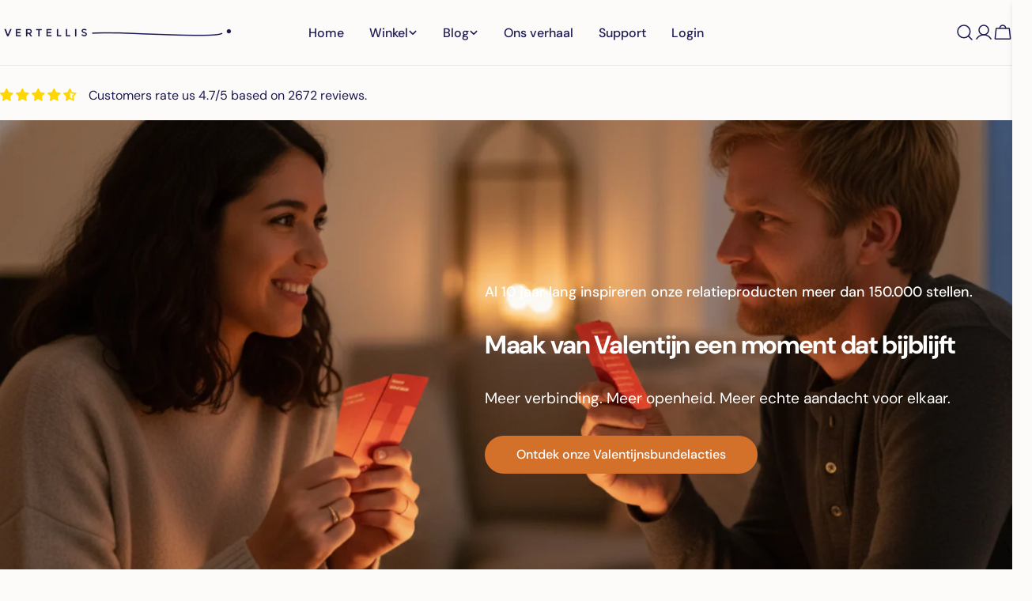

--- FILE ---
content_type: text/html; charset=utf-8
request_url: https://vertellis.nl/
body_size: 83368
content:
<!doctype html>
<html
  class="no-js"
  lang="nl"
  
>
  <head>

  

<!-- MailerLite Universal -->
<script>
    (function(w,d,e,u,f,l,n){w[f]=w[f]||function(){(w[f].q=w[f].q||[])
    .push(arguments);},l=d.createElement(e),l.async=1,l.src=u,
    n=d.getElementsByTagName(e)[0],n.parentNode.insertBefore(l,n);})
    (window,document,'script','https://assets.mailerlite.com/js/universal.js','ml');
    ml('account', '358293');
</script>
<!-- End MailerLite Universal -->

 <!-- Google Tag Manager -->
<script>(function(w,d,s,l,i){w[l]=w[l]||[];w[l].push({'gtm.start':
new Date().getTime(),event:'gtm.js'});var f=d.getElementsByTagName(s)[0],
j=d.createElement(s),dl=l!='dataLayer'?'&l='+l:'';j.async=true;j.src=
'https://www.googletagmanager.com/gtm.js?id='+i+dl;f.parentNode.insertBefore(j,f);
})(window,document,'script','dataLayer','GTM-PWKH5SF');</script>
<!-- End Google Tag Manager -->


    <meta charset="utf-8">
    <meta http-equiv="X-UA-Compatible" content="IE=edge">
    <meta name="viewport" content="width=device-width,initial-scale=1">
    <meta name="theme-color" content="">
    <link rel="canonical" href="https://vertellis.nl/">
    <link rel="preconnect" href="https://cdn.shopify.com" crossorigin><link rel="icon" type="image/png" href="//vertellis.nl/cdn/shop/files/Vertellis_NL_Master_2024_150ppi.png?crop=center&height=32&v=1740392743&width=32"><link rel="preconnect" href="https://fonts.shopifycdn.com" crossorigin><title>Vertellis | Échte connectie &amp; meer saamhorigheid &ndash; Vertellis Nederland</title>

    
      <meta name="description" content="Vertellis streeft naar meer saamhorigheid, mindful leven, en échte connectie zowel offline als online.">
    


<meta property="og:site_name" content="Vertellis Nederland">
<meta property="og:url" content="https://vertellis.nl/">
<meta property="og:title" content="Vertellis | Échte connectie &amp; meer saamhorigheid">
<meta property="og:type" content="website">
<meta property="og:description" content="Vertellis streeft naar meer saamhorigheid, mindful leven, en échte connectie zowel offline als online."><meta name="twitter:site" content="@#"><meta name="twitter:card" content="summary_large_image">
<meta name="twitter:title" content="Vertellis | Échte connectie &amp; meer saamhorigheid">
<meta name="twitter:description" content="Vertellis streeft naar meer saamhorigheid, mindful leven, en échte connectie zowel offline als online.">

<style data-shopify>
  @font-face {
  font-family: "DM Sans";
  font-weight: 400;
  font-style: normal;
  font-display: swap;
  src: url("//vertellis.nl/cdn/fonts/dm_sans/dmsans_n4.ec80bd4dd7e1a334c969c265873491ae56018d72.woff2") format("woff2"),
       url("//vertellis.nl/cdn/fonts/dm_sans/dmsans_n4.87bdd914d8a61247b911147ae68e754d695c58a6.woff") format("woff");
}

  @font-face {
  font-family: "DM Sans";
  font-weight: 400;
  font-style: italic;
  font-display: swap;
  src: url("//vertellis.nl/cdn/fonts/dm_sans/dmsans_i4.b8fe05e69ee95d5a53155c346957d8cbf5081c1a.woff2") format("woff2"),
       url("//vertellis.nl/cdn/fonts/dm_sans/dmsans_i4.403fe28ee2ea63e142575c0aa47684d65f8c23a0.woff") format("woff");
}

  @font-face {
  font-family: "DM Sans";
  font-weight: 500;
  font-style: normal;
  font-display: swap;
  src: url("//vertellis.nl/cdn/fonts/dm_sans/dmsans_n5.8a0f1984c77eb7186ceb87c4da2173ff65eb012e.woff2") format("woff2"),
       url("//vertellis.nl/cdn/fonts/dm_sans/dmsans_n5.9ad2e755a89e15b3d6c53259daad5fc9609888e6.woff") format("woff");
}

  @font-face {
  font-family: "DM Sans";
  font-weight: 500;
  font-style: italic;
  font-display: swap;
  src: url("//vertellis.nl/cdn/fonts/dm_sans/dmsans_i5.8654104650c013677e3def7db9b31bfbaa34e59a.woff2") format("woff2"),
       url("//vertellis.nl/cdn/fonts/dm_sans/dmsans_i5.a0dc844d8a75a4232f255fc600ad5a295572bed9.woff") format("woff");
}

  @font-face {
  font-family: "DM Sans";
  font-weight: 700;
  font-style: normal;
  font-display: swap;
  src: url("//vertellis.nl/cdn/fonts/dm_sans/dmsans_n7.97e21d81502002291ea1de8aefb79170c6946ce5.woff2") format("woff2"),
       url("//vertellis.nl/cdn/fonts/dm_sans/dmsans_n7.af5c214f5116410ca1d53a2090665620e78e2e1b.woff") format("woff");
}

  @font-face {
  font-family: "DM Sans";
  font-weight: 700;
  font-style: italic;
  font-display: swap;
  src: url("//vertellis.nl/cdn/fonts/dm_sans/dmsans_i7.52b57f7d7342eb7255084623d98ab83fd96e7f9b.woff2") format("woff2"),
       url("//vertellis.nl/cdn/fonts/dm_sans/dmsans_i7.d5e14ef18a1d4a8ce78a4187580b4eb1759c2eda.woff") format("woff");
}

  @font-face {
  font-family: "DM Sans";
  font-weight: 500;
  font-style: normal;
  font-display: swap;
  src: url("//vertellis.nl/cdn/fonts/dm_sans/dmsans_n5.8a0f1984c77eb7186ceb87c4da2173ff65eb012e.woff2") format("woff2"),
       url("//vertellis.nl/cdn/fonts/dm_sans/dmsans_n5.9ad2e755a89e15b3d6c53259daad5fc9609888e6.woff") format("woff");
}

  @font-face {
  font-family: "DM Sans";
  font-weight: 500;
  font-style: normal;
  font-display: swap;
  src: url("//vertellis.nl/cdn/fonts/dm_sans/dmsans_n5.8a0f1984c77eb7186ceb87c4da2173ff65eb012e.woff2") format("woff2"),
       url("//vertellis.nl/cdn/fonts/dm_sans/dmsans_n5.9ad2e755a89e15b3d6c53259daad5fc9609888e6.woff") format("woff");
}

  @font-face {
  font-family: "DM Sans";
  font-weight: 500;
  font-style: italic;
  font-display: swap;
  src: url("//vertellis.nl/cdn/fonts/dm_sans/dmsans_i5.8654104650c013677e3def7db9b31bfbaa34e59a.woff2") format("woff2"),
       url("//vertellis.nl/cdn/fonts/dm_sans/dmsans_i5.a0dc844d8a75a4232f255fc600ad5a295572bed9.woff") format("woff");
}

  @font-face {
  font-family: "DM Sans";
  font-weight: 500;
  font-style: normal;
  font-display: swap;
  src: url("//vertellis.nl/cdn/fonts/dm_sans/dmsans_n5.8a0f1984c77eb7186ceb87c4da2173ff65eb012e.woff2") format("woff2"),
       url("//vertellis.nl/cdn/fonts/dm_sans/dmsans_n5.9ad2e755a89e15b3d6c53259daad5fc9609888e6.woff") format("woff");
}
@font-face {
  font-family: "DM Sans";
  font-weight: 500;
  font-style: normal;
  font-display: swap;
  src: url("//vertellis.nl/cdn/fonts/dm_sans/dmsans_n5.8a0f1984c77eb7186ceb87c4da2173ff65eb012e.woff2") format("woff2"),
       url("//vertellis.nl/cdn/fonts/dm_sans/dmsans_n5.9ad2e755a89e15b3d6c53259daad5fc9609888e6.woff") format("woff");
}
@font-face {
  font-family: "DM Sans";
  font-weight: 500;
  font-style: normal;
  font-display: swap;
  src: url("//vertellis.nl/cdn/fonts/dm_sans/dmsans_n5.8a0f1984c77eb7186ceb87c4da2173ff65eb012e.woff2") format("woff2"),
       url("//vertellis.nl/cdn/fonts/dm_sans/dmsans_n5.9ad2e755a89e15b3d6c53259daad5fc9609888e6.woff") format("woff");
}
@font-face {
  font-family: "DM Sans";
  font-weight: 500;
  font-style: normal;
  font-display: swap;
  src: url("//vertellis.nl/cdn/fonts/dm_sans/dmsans_n5.8a0f1984c77eb7186ceb87c4da2173ff65eb012e.woff2") format("woff2"),
       url("//vertellis.nl/cdn/fonts/dm_sans/dmsans_n5.9ad2e755a89e15b3d6c53259daad5fc9609888e6.woff") format("woff");
}


  
    :root,
.color-scheme-1 {
      --color-background: 253,251,250;
      --color-secondary-background: 248,223,207;
      --color-primary: 211,113,43;
      --color-text-heading: 28,26,82;
      --color-foreground: 28,26,82;
      --color-border: 230,230,230;
      --color-button: 211,113,43;
      --color-button-text: 255,255,255;
      --color-secondary-button: 211,113,43;
      --color-secondary-button-border: 233,233,233;
      --color-secondary-button-text: 253,251,250;
      --color-button-hover-background: 211,113,43;
      --color-button-hover-text: 255,255,255;
      --color-button-before: #e5aa7f;
      --color-field: 245,245,245;
      --color-field-text: 28,26,82;
      --color-link: 28,26,82;
      --color-link-hover: 28,26,82;
      --color-product-price-sale: 211,113,43;
      --color-foreground-lighten-60: #767495;
      --color-foreground-lighten-19: #d2d0da;
    }
    @media (min-width: 768px) {
      body .desktop-color-scheme-1 {
        --color-background: 253,251,250;
      --color-secondary-background: 248,223,207;
      --color-primary: 211,113,43;
      --color-text-heading: 28,26,82;
      --color-foreground: 28,26,82;
      --color-border: 230,230,230;
      --color-button: 211,113,43;
      --color-button-text: 255,255,255;
      --color-secondary-button: 211,113,43;
      --color-secondary-button-border: 233,233,233;
      --color-secondary-button-text: 253,251,250;
      --color-button-hover-background: 211,113,43;
      --color-button-hover-text: 255,255,255;
      --color-button-before: #e5aa7f;
      --color-field: 245,245,245;
      --color-field-text: 28,26,82;
      --color-link: 28,26,82;
      --color-link-hover: 28,26,82;
      --color-product-price-sale: 211,113,43;
      --color-foreground-lighten-60: #767495;
      --color-foreground-lighten-19: #d2d0da;
        color: rgb(var(--color-foreground));
        background-color: rgb(var(--color-background));
      }
    }
    @media (max-width: 767px) {
      body .mobile-color-scheme-1 {
        --color-background: 253,251,250;
      --color-secondary-background: 248,223,207;
      --color-primary: 211,113,43;
      --color-text-heading: 28,26,82;
      --color-foreground: 28,26,82;
      --color-border: 230,230,230;
      --color-button: 211,113,43;
      --color-button-text: 255,255,255;
      --color-secondary-button: 211,113,43;
      --color-secondary-button-border: 233,233,233;
      --color-secondary-button-text: 253,251,250;
      --color-button-hover-background: 211,113,43;
      --color-button-hover-text: 255,255,255;
      --color-button-before: #e5aa7f;
      --color-field: 245,245,245;
      --color-field-text: 28,26,82;
      --color-link: 28,26,82;
      --color-link-hover: 28,26,82;
      --color-product-price-sale: 211,113,43;
      --color-foreground-lighten-60: #767495;
      --color-foreground-lighten-19: #d2d0da;
        color: rgb(var(--color-foreground));
        background-color: rgb(var(--color-background));
      }
    }
  
    
.color-scheme-2 {
      --color-background: 248,223,207;
      --color-secondary-background: 211,113,43;
      --color-primary: 211,113,43;
      --color-text-heading: 28,26,82;
      --color-foreground: 28,26,82;
      --color-border: 198,191,177;
      --color-button: 211,113,43;
      --color-button-text: 255,255,255;
      --color-secondary-button: 255,255,255;
      --color-secondary-button-border: 230,230,230;
      --color-secondary-button-text: 211,113,43;
      --color-button-hover-background: 211,113,43;
      --color-button-hover-text: 255,255,255;
      --color-button-before: #e5aa7f;
      --color-field: 255,255,255;
      --color-field-text: 28,26,82;
      --color-link: 28,26,82;
      --color-link-hover: 28,26,82;
      --color-product-price-sale: 211,113,43;
      --color-foreground-lighten-60: #746984;
      --color-foreground-lighten-19: #cebab7;
    }
    @media (min-width: 768px) {
      body .desktop-color-scheme-2 {
        --color-background: 248,223,207;
      --color-secondary-background: 211,113,43;
      --color-primary: 211,113,43;
      --color-text-heading: 28,26,82;
      --color-foreground: 28,26,82;
      --color-border: 198,191,177;
      --color-button: 211,113,43;
      --color-button-text: 255,255,255;
      --color-secondary-button: 255,255,255;
      --color-secondary-button-border: 230,230,230;
      --color-secondary-button-text: 211,113,43;
      --color-button-hover-background: 211,113,43;
      --color-button-hover-text: 255,255,255;
      --color-button-before: #e5aa7f;
      --color-field: 255,255,255;
      --color-field-text: 28,26,82;
      --color-link: 28,26,82;
      --color-link-hover: 28,26,82;
      --color-product-price-sale: 211,113,43;
      --color-foreground-lighten-60: #746984;
      --color-foreground-lighten-19: #cebab7;
        color: rgb(var(--color-foreground));
        background-color: rgb(var(--color-background));
      }
    }
    @media (max-width: 767px) {
      body .mobile-color-scheme-2 {
        --color-background: 248,223,207;
      --color-secondary-background: 211,113,43;
      --color-primary: 211,113,43;
      --color-text-heading: 28,26,82;
      --color-foreground: 28,26,82;
      --color-border: 198,191,177;
      --color-button: 211,113,43;
      --color-button-text: 255,255,255;
      --color-secondary-button: 255,255,255;
      --color-secondary-button-border: 230,230,230;
      --color-secondary-button-text: 211,113,43;
      --color-button-hover-background: 211,113,43;
      --color-button-hover-text: 255,255,255;
      --color-button-before: #e5aa7f;
      --color-field: 255,255,255;
      --color-field-text: 28,26,82;
      --color-link: 28,26,82;
      --color-link-hover: 28,26,82;
      --color-product-price-sale: 211,113,43;
      --color-foreground-lighten-60: #746984;
      --color-foreground-lighten-19: #cebab7;
        color: rgb(var(--color-foreground));
        background-color: rgb(var(--color-background));
      }
    }
  
    
.color-scheme-3 {
      --color-background: 211,113,43;
      --color-secondary-background: 248,223,207;
      --color-primary: 253,251,250;
      --color-text-heading: 255,255,255;
      --color-foreground: 255,255,255;
      --color-border: 247,247,247;
      --color-button: 211,113,43;
      --color-button-text: 255,255,255;
      --color-secondary-button: 248,223,207;
      --color-secondary-button-border: 211,113,43;
      --color-secondary-button-text: 28,26,82;
      --color-button-hover-background: 248,223,207;
      --color-button-hover-text: 28,26,82;
      --color-button-before: #ffffff;
      --color-field: 255,255,255;
      --color-field-text: 0,0,0;
      --color-link: 255,255,255;
      --color-link-hover: 255,255,255;
      --color-product-price-sale: 211,113,43;
      --color-foreground-lighten-60: #edc6aa;
      --color-foreground-lighten-19: #db8c53;
    }
    @media (min-width: 768px) {
      body .desktop-color-scheme-3 {
        --color-background: 211,113,43;
      --color-secondary-background: 248,223,207;
      --color-primary: 253,251,250;
      --color-text-heading: 255,255,255;
      --color-foreground: 255,255,255;
      --color-border: 247,247,247;
      --color-button: 211,113,43;
      --color-button-text: 255,255,255;
      --color-secondary-button: 248,223,207;
      --color-secondary-button-border: 211,113,43;
      --color-secondary-button-text: 28,26,82;
      --color-button-hover-background: 248,223,207;
      --color-button-hover-text: 28,26,82;
      --color-button-before: #ffffff;
      --color-field: 255,255,255;
      --color-field-text: 0,0,0;
      --color-link: 255,255,255;
      --color-link-hover: 255,255,255;
      --color-product-price-sale: 211,113,43;
      --color-foreground-lighten-60: #edc6aa;
      --color-foreground-lighten-19: #db8c53;
        color: rgb(var(--color-foreground));
        background-color: rgb(var(--color-background));
      }
    }
    @media (max-width: 767px) {
      body .mobile-color-scheme-3 {
        --color-background: 211,113,43;
      --color-secondary-background: 248,223,207;
      --color-primary: 253,251,250;
      --color-text-heading: 255,255,255;
      --color-foreground: 255,255,255;
      --color-border: 247,247,247;
      --color-button: 211,113,43;
      --color-button-text: 255,255,255;
      --color-secondary-button: 248,223,207;
      --color-secondary-button-border: 211,113,43;
      --color-secondary-button-text: 28,26,82;
      --color-button-hover-background: 248,223,207;
      --color-button-hover-text: 28,26,82;
      --color-button-before: #ffffff;
      --color-field: 255,255,255;
      --color-field-text: 0,0,0;
      --color-link: 255,255,255;
      --color-link-hover: 255,255,255;
      --color-product-price-sale: 211,113,43;
      --color-foreground-lighten-60: #edc6aa;
      --color-foreground-lighten-19: #db8c53;
        color: rgb(var(--color-foreground));
        background-color: rgb(var(--color-background));
      }
    }
  
    
.color-scheme-4 {
      --color-background: 232,220,208;
      --color-secondary-background: 247,247,247;
      --color-primary: 214,58,47;
      --color-text-heading: 0,0,0;
      --color-foreground: 0,0,0;
      --color-border: 230,230,230;
      --color-button: 0,0,0;
      --color-button-text: 255,255,255;
      --color-secondary-button: 233,233,233;
      --color-secondary-button-border: 233,233,233;
      --color-secondary-button-text: 0,0,0;
      --color-button-hover-background: 0,0,0;
      --color-button-hover-text: 255,255,255;
      --color-button-before: #333333;
      --color-field: 245,245,245;
      --color-field-text: 0,0,0;
      --color-link: 0,0,0;
      --color-link-hover: 0,0,0;
      --color-product-price-sale: 214,58,47;
      --color-foreground-lighten-60: #5d5853;
      --color-foreground-lighten-19: #bcb2a8;
    }
    @media (min-width: 768px) {
      body .desktop-color-scheme-4 {
        --color-background: 232,220,208;
      --color-secondary-background: 247,247,247;
      --color-primary: 214,58,47;
      --color-text-heading: 0,0,0;
      --color-foreground: 0,0,0;
      --color-border: 230,230,230;
      --color-button: 0,0,0;
      --color-button-text: 255,255,255;
      --color-secondary-button: 233,233,233;
      --color-secondary-button-border: 233,233,233;
      --color-secondary-button-text: 0,0,0;
      --color-button-hover-background: 0,0,0;
      --color-button-hover-text: 255,255,255;
      --color-button-before: #333333;
      --color-field: 245,245,245;
      --color-field-text: 0,0,0;
      --color-link: 0,0,0;
      --color-link-hover: 0,0,0;
      --color-product-price-sale: 214,58,47;
      --color-foreground-lighten-60: #5d5853;
      --color-foreground-lighten-19: #bcb2a8;
        color: rgb(var(--color-foreground));
        background-color: rgb(var(--color-background));
      }
    }
    @media (max-width: 767px) {
      body .mobile-color-scheme-4 {
        --color-background: 232,220,208;
      --color-secondary-background: 247,247,247;
      --color-primary: 214,58,47;
      --color-text-heading: 0,0,0;
      --color-foreground: 0,0,0;
      --color-border: 230,230,230;
      --color-button: 0,0,0;
      --color-button-text: 255,255,255;
      --color-secondary-button: 233,233,233;
      --color-secondary-button-border: 233,233,233;
      --color-secondary-button-text: 0,0,0;
      --color-button-hover-background: 0,0,0;
      --color-button-hover-text: 255,255,255;
      --color-button-before: #333333;
      --color-field: 245,245,245;
      --color-field-text: 0,0,0;
      --color-link: 0,0,0;
      --color-link-hover: 0,0,0;
      --color-product-price-sale: 214,58,47;
      --color-foreground-lighten-60: #5d5853;
      --color-foreground-lighten-19: #bcb2a8;
        color: rgb(var(--color-foreground));
        background-color: rgb(var(--color-background));
      }
    }
  
    
.color-scheme-inverse {
      --color-background: 0,0,0;
      --color-secondary-background: 0,0,0;
      --color-primary: 214,58,47;
      --color-text-heading: 255,255,255;
      --color-foreground: 255,255,255;
      --color-border: 255,255,255;
      --color-button: 255,255,255;
      --color-button-text: 0,0,0;
      --color-secondary-button: 255,255,255;
      --color-secondary-button-border: 230,230,230;
      --color-secondary-button-text: 0,0,0;
      --color-button-hover-background: 0,0,0;
      --color-button-hover-text: 255,255,255;
      --color-button-before: #333333;
      --color-field: 255,255,255;
      --color-field-text: 0,0,0;
      --color-link: 255,255,255;
      --color-link-hover: 255,255,255;
      --color-product-price-sale: 214,58,47;
      --color-foreground-lighten-60: #999999;
      --color-foreground-lighten-19: #303030;
    }
    @media (min-width: 768px) {
      body .desktop-color-scheme-inverse {
        --color-background: 0,0,0;
      --color-secondary-background: 0,0,0;
      --color-primary: 214,58,47;
      --color-text-heading: 255,255,255;
      --color-foreground: 255,255,255;
      --color-border: 255,255,255;
      --color-button: 255,255,255;
      --color-button-text: 0,0,0;
      --color-secondary-button: 255,255,255;
      --color-secondary-button-border: 230,230,230;
      --color-secondary-button-text: 0,0,0;
      --color-button-hover-background: 0,0,0;
      --color-button-hover-text: 255,255,255;
      --color-button-before: #333333;
      --color-field: 255,255,255;
      --color-field-text: 0,0,0;
      --color-link: 255,255,255;
      --color-link-hover: 255,255,255;
      --color-product-price-sale: 214,58,47;
      --color-foreground-lighten-60: #999999;
      --color-foreground-lighten-19: #303030;
        color: rgb(var(--color-foreground));
        background-color: rgb(var(--color-background));
      }
    }
    @media (max-width: 767px) {
      body .mobile-color-scheme-inverse {
        --color-background: 0,0,0;
      --color-secondary-background: 0,0,0;
      --color-primary: 214,58,47;
      --color-text-heading: 255,255,255;
      --color-foreground: 255,255,255;
      --color-border: 255,255,255;
      --color-button: 255,255,255;
      --color-button-text: 0,0,0;
      --color-secondary-button: 255,255,255;
      --color-secondary-button-border: 230,230,230;
      --color-secondary-button-text: 0,0,0;
      --color-button-hover-background: 0,0,0;
      --color-button-hover-text: 255,255,255;
      --color-button-before: #333333;
      --color-field: 255,255,255;
      --color-field-text: 0,0,0;
      --color-link: 255,255,255;
      --color-link-hover: 255,255,255;
      --color-product-price-sale: 214,58,47;
      --color-foreground-lighten-60: #999999;
      --color-foreground-lighten-19: #303030;
        color: rgb(var(--color-foreground));
        background-color: rgb(var(--color-background));
      }
    }
  
    
.color-scheme-6 {
      --color-background: 244,228,227;
      --color-secondary-background: 243,238,234;
      --color-primary: 214,58,47;
      --color-text-heading: 0,0,0;
      --color-foreground: 0,0,0;
      --color-border: 198,191,177;
      --color-button: 0,0,0;
      --color-button-text: 255,255,255;
      --color-secondary-button: 255,255,255;
      --color-secondary-button-border: 230,230,230;
      --color-secondary-button-text: 0,0,0;
      --color-button-hover-background: 0,0,0;
      --color-button-hover-text: 255,255,255;
      --color-button-before: #333333;
      --color-field: 255,255,255;
      --color-field-text: 0,0,0;
      --color-link: 0,0,0;
      --color-link-hover: 0,0,0;
      --color-product-price-sale: 214,58,47;
      --color-foreground-lighten-60: #625b5b;
      --color-foreground-lighten-19: #c6b9b8;
    }
    @media (min-width: 768px) {
      body .desktop-color-scheme-6 {
        --color-background: 244,228,227;
      --color-secondary-background: 243,238,234;
      --color-primary: 214,58,47;
      --color-text-heading: 0,0,0;
      --color-foreground: 0,0,0;
      --color-border: 198,191,177;
      --color-button: 0,0,0;
      --color-button-text: 255,255,255;
      --color-secondary-button: 255,255,255;
      --color-secondary-button-border: 230,230,230;
      --color-secondary-button-text: 0,0,0;
      --color-button-hover-background: 0,0,0;
      --color-button-hover-text: 255,255,255;
      --color-button-before: #333333;
      --color-field: 255,255,255;
      --color-field-text: 0,0,0;
      --color-link: 0,0,0;
      --color-link-hover: 0,0,0;
      --color-product-price-sale: 214,58,47;
      --color-foreground-lighten-60: #625b5b;
      --color-foreground-lighten-19: #c6b9b8;
        color: rgb(var(--color-foreground));
        background-color: rgb(var(--color-background));
      }
    }
    @media (max-width: 767px) {
      body .mobile-color-scheme-6 {
        --color-background: 244,228,227;
      --color-secondary-background: 243,238,234;
      --color-primary: 214,58,47;
      --color-text-heading: 0,0,0;
      --color-foreground: 0,0,0;
      --color-border: 198,191,177;
      --color-button: 0,0,0;
      --color-button-text: 255,255,255;
      --color-secondary-button: 255,255,255;
      --color-secondary-button-border: 230,230,230;
      --color-secondary-button-text: 0,0,0;
      --color-button-hover-background: 0,0,0;
      --color-button-hover-text: 255,255,255;
      --color-button-before: #333333;
      --color-field: 255,255,255;
      --color-field-text: 0,0,0;
      --color-link: 0,0,0;
      --color-link-hover: 0,0,0;
      --color-product-price-sale: 214,58,47;
      --color-foreground-lighten-60: #625b5b;
      --color-foreground-lighten-19: #c6b9b8;
        color: rgb(var(--color-foreground));
        background-color: rgb(var(--color-background));
      }
    }
  
    
.color-scheme-7 {
      --color-background: 255,255,255;
      --color-secondary-background: 233,233,233;
      --color-primary: 214,58,47;
      --color-text-heading: 0,0,0;
      --color-foreground: 0,0,0;
      --color-border: 230,230,230;
      --color-button: 0,0,0;
      --color-button-text: 255,255,255;
      --color-secondary-button: 233,233,233;
      --color-secondary-button-border: 233,233,233;
      --color-secondary-button-text: 0,0,0;
      --color-button-hover-background: 0,0,0;
      --color-button-hover-text: 255,255,255;
      --color-button-before: #333333;
      --color-field: 245,245,245;
      --color-field-text: 0,0,0;
      --color-link: 0,0,0;
      --color-link-hover: 0,0,0;
      --color-product-price-sale: 214,58,47;
      --color-foreground-lighten-60: #666666;
      --color-foreground-lighten-19: #cfcfcf;
    }
    @media (min-width: 768px) {
      body .desktop-color-scheme-7 {
        --color-background: 255,255,255;
      --color-secondary-background: 233,233,233;
      --color-primary: 214,58,47;
      --color-text-heading: 0,0,0;
      --color-foreground: 0,0,0;
      --color-border: 230,230,230;
      --color-button: 0,0,0;
      --color-button-text: 255,255,255;
      --color-secondary-button: 233,233,233;
      --color-secondary-button-border: 233,233,233;
      --color-secondary-button-text: 0,0,0;
      --color-button-hover-background: 0,0,0;
      --color-button-hover-text: 255,255,255;
      --color-button-before: #333333;
      --color-field: 245,245,245;
      --color-field-text: 0,0,0;
      --color-link: 0,0,0;
      --color-link-hover: 0,0,0;
      --color-product-price-sale: 214,58,47;
      --color-foreground-lighten-60: #666666;
      --color-foreground-lighten-19: #cfcfcf;
        color: rgb(var(--color-foreground));
        background-color: rgb(var(--color-background));
      }
    }
    @media (max-width: 767px) {
      body .mobile-color-scheme-7 {
        --color-background: 255,255,255;
      --color-secondary-background: 233,233,233;
      --color-primary: 214,58,47;
      --color-text-heading: 0,0,0;
      --color-foreground: 0,0,0;
      --color-border: 230,230,230;
      --color-button: 0,0,0;
      --color-button-text: 255,255,255;
      --color-secondary-button: 233,233,233;
      --color-secondary-button-border: 233,233,233;
      --color-secondary-button-text: 0,0,0;
      --color-button-hover-background: 0,0,0;
      --color-button-hover-text: 255,255,255;
      --color-button-before: #333333;
      --color-field: 245,245,245;
      --color-field-text: 0,0,0;
      --color-link: 0,0,0;
      --color-link-hover: 0,0,0;
      --color-product-price-sale: 214,58,47;
      --color-foreground-lighten-60: #666666;
      --color-foreground-lighten-19: #cfcfcf;
        color: rgb(var(--color-foreground));
        background-color: rgb(var(--color-background));
      }
    }
  
    
.color-scheme-8 {
      --color-background: 239,222,217;
      --color-secondary-background: 247,247,247;
      --color-primary: 214,58,47;
      --color-text-heading: 0,0,0;
      --color-foreground: 0,0,0;
      --color-border: 230,230,230;
      --color-button: 0,0,0;
      --color-button-text: 255,255,255;
      --color-secondary-button: 233,233,233;
      --color-secondary-button-border: 233,233,233;
      --color-secondary-button-text: 0,0,0;
      --color-button-hover-background: 0,0,0;
      --color-button-hover-text: 255,255,255;
      --color-button-before: #333333;
      --color-field: 245,245,245;
      --color-field-text: 0,0,0;
      --color-link: 0,0,0;
      --color-link-hover: 0,0,0;
      --color-product-price-sale: 214,58,47;
      --color-foreground-lighten-60: #605957;
      --color-foreground-lighten-19: #c2b4b0;
    }
    @media (min-width: 768px) {
      body .desktop-color-scheme-8 {
        --color-background: 239,222,217;
      --color-secondary-background: 247,247,247;
      --color-primary: 214,58,47;
      --color-text-heading: 0,0,0;
      --color-foreground: 0,0,0;
      --color-border: 230,230,230;
      --color-button: 0,0,0;
      --color-button-text: 255,255,255;
      --color-secondary-button: 233,233,233;
      --color-secondary-button-border: 233,233,233;
      --color-secondary-button-text: 0,0,0;
      --color-button-hover-background: 0,0,0;
      --color-button-hover-text: 255,255,255;
      --color-button-before: #333333;
      --color-field: 245,245,245;
      --color-field-text: 0,0,0;
      --color-link: 0,0,0;
      --color-link-hover: 0,0,0;
      --color-product-price-sale: 214,58,47;
      --color-foreground-lighten-60: #605957;
      --color-foreground-lighten-19: #c2b4b0;
        color: rgb(var(--color-foreground));
        background-color: rgb(var(--color-background));
      }
    }
    @media (max-width: 767px) {
      body .mobile-color-scheme-8 {
        --color-background: 239,222,217;
      --color-secondary-background: 247,247,247;
      --color-primary: 214,58,47;
      --color-text-heading: 0,0,0;
      --color-foreground: 0,0,0;
      --color-border: 230,230,230;
      --color-button: 0,0,0;
      --color-button-text: 255,255,255;
      --color-secondary-button: 233,233,233;
      --color-secondary-button-border: 233,233,233;
      --color-secondary-button-text: 0,0,0;
      --color-button-hover-background: 0,0,0;
      --color-button-hover-text: 255,255,255;
      --color-button-before: #333333;
      --color-field: 245,245,245;
      --color-field-text: 0,0,0;
      --color-link: 0,0,0;
      --color-link-hover: 0,0,0;
      --color-product-price-sale: 214,58,47;
      --color-foreground-lighten-60: #605957;
      --color-foreground-lighten-19: #c2b4b0;
        color: rgb(var(--color-foreground));
        background-color: rgb(var(--color-background));
      }
    }
  
    
.color-scheme-9 {
      --color-background: 255,255,255;
      --color-secondary-background: 245,245,245;
      --color-primary: 214,58,47;
      --color-text-heading: 0,0,0;
      --color-foreground: 0,0,0;
      --color-border: 230,230,230;
      --color-button: 0,0,0;
      --color-button-text: 255,255,255;
      --color-secondary-button: 255,255,255;
      --color-secondary-button-border: 204,204,204;
      --color-secondary-button-text: 0,0,0;
      --color-button-hover-background: 0,0,0;
      --color-button-hover-text: 255,255,255;
      --color-button-before: #333333;
      --color-field: 245,245,245;
      --color-field-text: 0,0,0;
      --color-link: 0,0,0;
      --color-link-hover: 0,0,0;
      --color-product-price-sale: 214,58,47;
      --color-foreground-lighten-60: #666666;
      --color-foreground-lighten-19: #cfcfcf;
    }
    @media (min-width: 768px) {
      body .desktop-color-scheme-9 {
        --color-background: 255,255,255;
      --color-secondary-background: 245,245,245;
      --color-primary: 214,58,47;
      --color-text-heading: 0,0,0;
      --color-foreground: 0,0,0;
      --color-border: 230,230,230;
      --color-button: 0,0,0;
      --color-button-text: 255,255,255;
      --color-secondary-button: 255,255,255;
      --color-secondary-button-border: 204,204,204;
      --color-secondary-button-text: 0,0,0;
      --color-button-hover-background: 0,0,0;
      --color-button-hover-text: 255,255,255;
      --color-button-before: #333333;
      --color-field: 245,245,245;
      --color-field-text: 0,0,0;
      --color-link: 0,0,0;
      --color-link-hover: 0,0,0;
      --color-product-price-sale: 214,58,47;
      --color-foreground-lighten-60: #666666;
      --color-foreground-lighten-19: #cfcfcf;
        color: rgb(var(--color-foreground));
        background-color: rgb(var(--color-background));
      }
    }
    @media (max-width: 767px) {
      body .mobile-color-scheme-9 {
        --color-background: 255,255,255;
      --color-secondary-background: 245,245,245;
      --color-primary: 214,58,47;
      --color-text-heading: 0,0,0;
      --color-foreground: 0,0,0;
      --color-border: 230,230,230;
      --color-button: 0,0,0;
      --color-button-text: 255,255,255;
      --color-secondary-button: 255,255,255;
      --color-secondary-button-border: 204,204,204;
      --color-secondary-button-text: 0,0,0;
      --color-button-hover-background: 0,0,0;
      --color-button-hover-text: 255,255,255;
      --color-button-before: #333333;
      --color-field: 245,245,245;
      --color-field-text: 0,0,0;
      --color-link: 0,0,0;
      --color-link-hover: 0,0,0;
      --color-product-price-sale: 214,58,47;
      --color-foreground-lighten-60: #666666;
      --color-foreground-lighten-19: #cfcfcf;
        color: rgb(var(--color-foreground));
        background-color: rgb(var(--color-background));
      }
    }
  
    
.color-scheme-10 {
      --color-background: 247,247,247;
      --color-secondary-background: 247,247,247;
      --color-primary: 211,113,43;
      --color-text-heading: 28,26,82;
      --color-foreground: 28,26,82;
      --color-border: 230,230,230;
      --color-button: 0,0,0;
      --color-button-text: 255,255,255;
      --color-secondary-button: 211,113,43;
      --color-secondary-button-border: 233,233,233;
      --color-secondary-button-text: 0,0,0;
      --color-button-hover-background: 0,0,0;
      --color-button-hover-text: 255,255,255;
      --color-button-before: #333333;
      --color-field: 245,245,245;
      --color-field-text: 0,0,0;
      --color-link: 28,26,82;
      --color-link-hover: 28,26,82;
      --color-product-price-sale: 28,26,82;
      --color-foreground-lighten-60: #747294;
      --color-foreground-lighten-19: #cdcdd8;
    }
    @media (min-width: 768px) {
      body .desktop-color-scheme-10 {
        --color-background: 247,247,247;
      --color-secondary-background: 247,247,247;
      --color-primary: 211,113,43;
      --color-text-heading: 28,26,82;
      --color-foreground: 28,26,82;
      --color-border: 230,230,230;
      --color-button: 0,0,0;
      --color-button-text: 255,255,255;
      --color-secondary-button: 211,113,43;
      --color-secondary-button-border: 233,233,233;
      --color-secondary-button-text: 0,0,0;
      --color-button-hover-background: 0,0,0;
      --color-button-hover-text: 255,255,255;
      --color-button-before: #333333;
      --color-field: 245,245,245;
      --color-field-text: 0,0,0;
      --color-link: 28,26,82;
      --color-link-hover: 28,26,82;
      --color-product-price-sale: 28,26,82;
      --color-foreground-lighten-60: #747294;
      --color-foreground-lighten-19: #cdcdd8;
        color: rgb(var(--color-foreground));
        background-color: rgb(var(--color-background));
      }
    }
    @media (max-width: 767px) {
      body .mobile-color-scheme-10 {
        --color-background: 247,247,247;
      --color-secondary-background: 247,247,247;
      --color-primary: 211,113,43;
      --color-text-heading: 28,26,82;
      --color-foreground: 28,26,82;
      --color-border: 230,230,230;
      --color-button: 0,0,0;
      --color-button-text: 255,255,255;
      --color-secondary-button: 211,113,43;
      --color-secondary-button-border: 233,233,233;
      --color-secondary-button-text: 0,0,0;
      --color-button-hover-background: 0,0,0;
      --color-button-hover-text: 255,255,255;
      --color-button-before: #333333;
      --color-field: 245,245,245;
      --color-field-text: 0,0,0;
      --color-link: 28,26,82;
      --color-link-hover: 28,26,82;
      --color-product-price-sale: 28,26,82;
      --color-foreground-lighten-60: #747294;
      --color-foreground-lighten-19: #cdcdd8;
        color: rgb(var(--color-foreground));
        background-color: rgb(var(--color-background));
      }
    }
  
    
.color-scheme-11 {
      --color-background: 243,238,234;
      --color-secondary-background: 247,247,247;
      --color-primary: 214,58,47;
      --color-text-heading: 0,0,0;
      --color-foreground: 0,0,0;
      --color-border: 255,255,255;
      --color-button: 0,0,0;
      --color-button-text: 255,255,255;
      --color-secondary-button: 233,233,233;
      --color-secondary-button-border: 233,233,233;
      --color-secondary-button-text: 0,0,0;
      --color-button-hover-background: 0,0,0;
      --color-button-hover-text: 255,255,255;
      --color-button-before: #333333;
      --color-field: 255,255,255;
      --color-field-text: 0,0,0;
      --color-link: 0,0,0;
      --color-link-hover: 0,0,0;
      --color-product-price-sale: 214,58,47;
      --color-foreground-lighten-60: #615f5e;
      --color-foreground-lighten-19: #c5c1be;
    }
    @media (min-width: 768px) {
      body .desktop-color-scheme-11 {
        --color-background: 243,238,234;
      --color-secondary-background: 247,247,247;
      --color-primary: 214,58,47;
      --color-text-heading: 0,0,0;
      --color-foreground: 0,0,0;
      --color-border: 255,255,255;
      --color-button: 0,0,0;
      --color-button-text: 255,255,255;
      --color-secondary-button: 233,233,233;
      --color-secondary-button-border: 233,233,233;
      --color-secondary-button-text: 0,0,0;
      --color-button-hover-background: 0,0,0;
      --color-button-hover-text: 255,255,255;
      --color-button-before: #333333;
      --color-field: 255,255,255;
      --color-field-text: 0,0,0;
      --color-link: 0,0,0;
      --color-link-hover: 0,0,0;
      --color-product-price-sale: 214,58,47;
      --color-foreground-lighten-60: #615f5e;
      --color-foreground-lighten-19: #c5c1be;
        color: rgb(var(--color-foreground));
        background-color: rgb(var(--color-background));
      }
    }
    @media (max-width: 767px) {
      body .mobile-color-scheme-11 {
        --color-background: 243,238,234;
      --color-secondary-background: 247,247,247;
      --color-primary: 214,58,47;
      --color-text-heading: 0,0,0;
      --color-foreground: 0,0,0;
      --color-border: 255,255,255;
      --color-button: 0,0,0;
      --color-button-text: 255,255,255;
      --color-secondary-button: 233,233,233;
      --color-secondary-button-border: 233,233,233;
      --color-secondary-button-text: 0,0,0;
      --color-button-hover-background: 0,0,0;
      --color-button-hover-text: 255,255,255;
      --color-button-before: #333333;
      --color-field: 255,255,255;
      --color-field-text: 0,0,0;
      --color-link: 0,0,0;
      --color-link-hover: 0,0,0;
      --color-product-price-sale: 214,58,47;
      --color-foreground-lighten-60: #615f5e;
      --color-foreground-lighten-19: #c5c1be;
        color: rgb(var(--color-foreground));
        background-color: rgb(var(--color-background));
      }
    }
  

  body, .color-scheme-1, .color-scheme-2, .color-scheme-3, .color-scheme-4, .color-scheme-inverse, .color-scheme-6, .color-scheme-7, .color-scheme-8, .color-scheme-9, .color-scheme-10, .color-scheme-11 {
    color: rgb(var(--color-foreground));
    background-color: rgb(var(--color-background));
  }

  :root {
    /* Animation variable */
    --animation-nav: .5s cubic-bezier(.6, 0, .4, 1);
    --animation-default: .5s cubic-bezier(.3, 1, .3, 1);
    --animation-fast: .3s cubic-bezier(.7, 0, .3, 1);
    --transform-origin-start: left;
    --transform-origin-end: right;
    --duration-default: 200ms;
    --duration-image: 1000ms;

    --font-body-family: "DM Sans", sans-serif;
    --font-body-style: normal;
    --font-body-weight: 400;
    --font-body-weight-bolder: 500;
    --font-body-weight-bold: 700;
    --font-body-size: 1.6rem;
    --font-body-line-height: 1.625;

    --font-heading-family: "DM Sans", sans-serif;
    --font-heading-style: normal;
    --font-heading-weight: 500;
    --font-heading-letter-spacing: -0.04em;
    --font-heading-transform: none;
    --font-heading-scale: 1.0;
    --font-heading-mobile-scale: 0.8;

    --font-hd1-transform:none;

    --font-subheading-family: "DM Sans", sans-serif;
    --font-subheading-weight: 500;
    --font-subheading-scale: 1.12;
    --font-subheading-transform: none;
    --font-subheading-letter-spacing: 0.0em;

    --font-navigation-family: "DM Sans", sans-serif;
    --font-navigation-weight: 500;
    --navigation-transform: none;

    --font-button-family: "DM Sans", sans-serif;
    --font-button-weight: 500;
    --buttons-letter-spacing: 0.0em;
    --buttons-transform: capitalize;
    --buttons-height: 4.8rem;
    --buttons-border-width: 1px;
    --inputs-border-width: 1px;

    --font-pcard-title-family: "DM Sans", sans-serif;
    --font-pcard-title-style: normal;
    --font-pcard-title-weight: 500;
    --font-pcard-title-scale: 1.12;
    --font-pcard-title-transform: none;

    --font-hd1-size: 6.0rem;
    --font-hd2-size: 4.8rem;
    --font-hd3-size: 3.6rem;
    --font-h1-size: calc(var(--font-heading-scale) * 4rem);
    --font-h2-size: calc(var(--font-heading-scale) * 3.2rem);
    --font-h3-size: calc(var(--font-heading-scale) * 2.8rem);
    --font-h4-size: calc(var(--font-heading-scale) * 2.2rem);
    --font-h5-size: calc(var(--font-heading-scale) * 1.8rem);
    --font-h6-size: calc(var(--font-heading-scale) * 1.6rem);
    --font-subheading-size: calc(var(--font-subheading-scale) * var(--font-body-size));
    --font-pcard-title-size: calc(var(--font-pcard-title-scale) * var(--font-body-size));

    --color-badge-sale: #d3712b;
    --color-badge-sale-text: #FFFFFF;
    --color-badge-soldout: #A5A4AB;
    --color-badge-soldout-text: #FFFFFF;
    --color-badge-hot: #6C69DE;
    --color-badge-hot-text: #FFFFFF;
    --color-badge-new: #559B60;
    --color-badge-new-text: #FFFFFF;
    --color-cart-bubble: #D63A2F;
    --color-keyboard-focus: 11 97 205;

    --buttons-radius: 2.4rem;
    --inputs-radius: 2.4rem;
    --textareas-radius: 1.6rem;
    --blocks-radius: 2.0rem;
    --blocks-radius-mobile: 1.6rem;
    --small-blocks-radius: 0.6rem;
    --medium-blocks-radius: 1.0rem;
    --pcard-radius: 2.0rem;
    --pcard-inner-radius: 1.0rem;
    --badges-radius: 0.5rem;

    --page-width: 1410px;
    --page-width-margin: 0rem;
    --header-padding-bottom: 4rem;
    --header-padding-bottom-mobile: 3.2rem;
    --header-padding-bottom-large: 6rem;
    --header-padding-bottom-large-lg: 4rem;
  }

  *,
  *::before,
  *::after {
    box-sizing: inherit;
  }

  html {
    box-sizing: border-box;
    font-size: 62.5%;
    height: 100%;
  }

  body {
    min-height: 100%;
    margin: 0;
    font-family: var(--font-body-family);
    font-style: var(--font-body-style);
    font-weight: var(--font-body-weight);
    font-size: var(--font-body-size);
    line-height: var(--font-body-line-height);
    -webkit-font-smoothing: antialiased;
    -moz-osx-font-smoothing: grayscale;
    touch-action: manipulation;
    -webkit-text-size-adjust: 100%;
    font-feature-settings: normal;
  }
  @media (min-width: 1485px) {
    .swiper-controls--outside {
      --swiper-navigation-offset-x: calc((var(--swiper-navigation-size) + 2.7rem) * -1);
    }
  }
</style>

  <link rel="preload" as="font" href="//vertellis.nl/cdn/fonts/dm_sans/dmsans_n4.ec80bd4dd7e1a334c969c265873491ae56018d72.woff2" type="font/woff2" crossorigin>
  

  <link rel="preload" as="font" href="//vertellis.nl/cdn/fonts/dm_sans/dmsans_n5.8a0f1984c77eb7186ceb87c4da2173ff65eb012e.woff2" type="font/woff2" crossorigin>
  
<link href="//vertellis.nl/cdn/shop/t/27/assets/vendor.css?v=94183888130352382221741699897" rel="stylesheet" type="text/css" media="all" /><link href="//vertellis.nl/cdn/shop/t/27/assets/theme.css?v=7752690517459399591741699896" rel="stylesheet" type="text/css" media="all" /><script>window.performance && window.performance.mark && window.performance.mark('shopify.content_for_header.start');</script><meta name="google-site-verification" content="L06RwWTVhSSpR-P-OhVAgprW8m4EOTMkZTBOXpUlR04">
<meta name="google-site-verification" content="2dFbsI2czX8Pkm12CLbVeYT_F7iE0Vkg3FFc0IGTHiM">
<meta name="facebook-domain-verification" content="vfup861hll2h0q3ufxf6dohdxskxlk">
<meta id="shopify-digital-wallet" name="shopify-digital-wallet" content="/8490680399/digital_wallets/dialog">
<meta name="shopify-checkout-api-token" content="29d3c31068f66e7ccbf166f8a9ab84de">
<meta id="in-context-paypal-metadata" data-shop-id="8490680399" data-venmo-supported="false" data-environment="production" data-locale="nl_NL" data-paypal-v4="true" data-currency="EUR">
<script async="async" src="/checkouts/internal/preloads.js?locale=nl-NL"></script>
<script id="apple-pay-shop-capabilities" type="application/json">{"shopId":8490680399,"countryCode":"NL","currencyCode":"EUR","merchantCapabilities":["supports3DS"],"merchantId":"gid:\/\/shopify\/Shop\/8490680399","merchantName":"Vertellis Nederland","requiredBillingContactFields":["postalAddress","email"],"requiredShippingContactFields":["postalAddress","email"],"shippingType":"shipping","supportedNetworks":["visa","maestro","masterCard","amex"],"total":{"type":"pending","label":"Vertellis Nederland","amount":"1.00"},"shopifyPaymentsEnabled":true,"supportsSubscriptions":true}</script>
<script id="shopify-features" type="application/json">{"accessToken":"29d3c31068f66e7ccbf166f8a9ab84de","betas":["rich-media-storefront-analytics"],"domain":"vertellis.nl","predictiveSearch":true,"shopId":8490680399,"locale":"nl"}</script>
<script>var Shopify = Shopify || {};
Shopify.shop = "vertellis-nl.myshopify.com";
Shopify.locale = "nl";
Shopify.currency = {"active":"EUR","rate":"1.0"};
Shopify.country = "NL";
Shopify.theme = {"name":"NL Master SLEEK","id":181345321307,"schema_name":"Sleek","schema_version":"1.8.0","theme_store_id":2821,"role":"main"};
Shopify.theme.handle = "null";
Shopify.theme.style = {"id":null,"handle":null};
Shopify.cdnHost = "vertellis.nl/cdn";
Shopify.routes = Shopify.routes || {};
Shopify.routes.root = "/";</script>
<script type="module">!function(o){(o.Shopify=o.Shopify||{}).modules=!0}(window);</script>
<script>!function(o){function n(){var o=[];function n(){o.push(Array.prototype.slice.apply(arguments))}return n.q=o,n}var t=o.Shopify=o.Shopify||{};t.loadFeatures=n(),t.autoloadFeatures=n()}(window);</script>
<script id="shop-js-analytics" type="application/json">{"pageType":"index"}</script>
<script defer="defer" async type="module" src="//vertellis.nl/cdn/shopifycloud/shop-js/modules/v2/client.init-shop-cart-sync_CwGft62q.nl.esm.js"></script>
<script defer="defer" async type="module" src="//vertellis.nl/cdn/shopifycloud/shop-js/modules/v2/chunk.common_BAeYDmFP.esm.js"></script>
<script defer="defer" async type="module" src="//vertellis.nl/cdn/shopifycloud/shop-js/modules/v2/chunk.modal_B9qqLDBC.esm.js"></script>
<script type="module">
  await import("//vertellis.nl/cdn/shopifycloud/shop-js/modules/v2/client.init-shop-cart-sync_CwGft62q.nl.esm.js");
await import("//vertellis.nl/cdn/shopifycloud/shop-js/modules/v2/chunk.common_BAeYDmFP.esm.js");
await import("//vertellis.nl/cdn/shopifycloud/shop-js/modules/v2/chunk.modal_B9qqLDBC.esm.js");

  window.Shopify.SignInWithShop?.initShopCartSync?.({"fedCMEnabled":true,"windoidEnabled":true});

</script>
<script>(function() {
  var isLoaded = false;
  function asyncLoad() {
    if (isLoaded) return;
    isLoaded = true;
    var urls = ["https:\/\/api.fastbundle.co\/scripts\/src.js?shop=vertellis-nl.myshopify.com","https:\/\/cdn.hextom.com\/js\/quickannouncementbar.js?shop=vertellis-nl.myshopify.com","https:\/\/dashboard.mailerlite.com\/shopify\/3901\/358293?shop=vertellis-nl.myshopify.com"];
    for (var i = 0; i < urls.length; i++) {
      var s = document.createElement('script');
      s.type = 'text/javascript';
      s.async = true;
      s.src = urls[i];
      var x = document.getElementsByTagName('script')[0];
      x.parentNode.insertBefore(s, x);
    }
  };
  if(window.attachEvent) {
    window.attachEvent('onload', asyncLoad);
  } else {
    window.addEventListener('load', asyncLoad, false);
  }
})();</script>
<script id="__st">var __st={"a":8490680399,"offset":3600,"reqid":"4ce29238-3e17-41c2-acfb-18b5dfd77082-1769048211","pageurl":"vertellis.nl\/","u":"a4a37c77dbf4","p":"home"};</script>
<script>window.ShopifyPaypalV4VisibilityTracking = true;</script>
<script id="captcha-bootstrap">!function(){'use strict';const t='contact',e='account',n='new_comment',o=[[t,t],['blogs',n],['comments',n],[t,'customer']],c=[[e,'customer_login'],[e,'guest_login'],[e,'recover_customer_password'],[e,'create_customer']],r=t=>t.map((([t,e])=>`form[action*='/${t}']:not([data-nocaptcha='true']) input[name='form_type'][value='${e}']`)).join(','),a=t=>()=>t?[...document.querySelectorAll(t)].map((t=>t.form)):[];function s(){const t=[...o],e=r(t);return a(e)}const i='password',u='form_key',d=['recaptcha-v3-token','g-recaptcha-response','h-captcha-response',i],f=()=>{try{return window.sessionStorage}catch{return}},m='__shopify_v',_=t=>t.elements[u];function p(t,e,n=!1){try{const o=window.sessionStorage,c=JSON.parse(o.getItem(e)),{data:r}=function(t){const{data:e,action:n}=t;return t[m]||n?{data:e,action:n}:{data:t,action:n}}(c);for(const[e,n]of Object.entries(r))t.elements[e]&&(t.elements[e].value=n);n&&o.removeItem(e)}catch(o){console.error('form repopulation failed',{error:o})}}const l='form_type',E='cptcha';function T(t){t.dataset[E]=!0}const w=window,h=w.document,L='Shopify',v='ce_forms',y='captcha';let A=!1;((t,e)=>{const n=(g='f06e6c50-85a8-45c8-87d0-21a2b65856fe',I='https://cdn.shopify.com/shopifycloud/storefront-forms-hcaptcha/ce_storefront_forms_captcha_hcaptcha.v1.5.2.iife.js',D={infoText:'Beschermd door hCaptcha',privacyText:'Privacy',termsText:'Voorwaarden'},(t,e,n)=>{const o=w[L][v],c=o.bindForm;if(c)return c(t,g,e,D).then(n);var r;o.q.push([[t,g,e,D],n]),r=I,A||(h.body.append(Object.assign(h.createElement('script'),{id:'captcha-provider',async:!0,src:r})),A=!0)});var g,I,D;w[L]=w[L]||{},w[L][v]=w[L][v]||{},w[L][v].q=[],w[L][y]=w[L][y]||{},w[L][y].protect=function(t,e){n(t,void 0,e),T(t)},Object.freeze(w[L][y]),function(t,e,n,w,h,L){const[v,y,A,g]=function(t,e,n){const i=e?o:[],u=t?c:[],d=[...i,...u],f=r(d),m=r(i),_=r(d.filter((([t,e])=>n.includes(e))));return[a(f),a(m),a(_),s()]}(w,h,L),I=t=>{const e=t.target;return e instanceof HTMLFormElement?e:e&&e.form},D=t=>v().includes(t);t.addEventListener('submit',(t=>{const e=I(t);if(!e)return;const n=D(e)&&!e.dataset.hcaptchaBound&&!e.dataset.recaptchaBound,o=_(e),c=g().includes(e)&&(!o||!o.value);(n||c)&&t.preventDefault(),c&&!n&&(function(t){try{if(!f())return;!function(t){const e=f();if(!e)return;const n=_(t);if(!n)return;const o=n.value;o&&e.removeItem(o)}(t);const e=Array.from(Array(32),(()=>Math.random().toString(36)[2])).join('');!function(t,e){_(t)||t.append(Object.assign(document.createElement('input'),{type:'hidden',name:u})),t.elements[u].value=e}(t,e),function(t,e){const n=f();if(!n)return;const o=[...t.querySelectorAll(`input[type='${i}']`)].map((({name:t})=>t)),c=[...d,...o],r={};for(const[a,s]of new FormData(t).entries())c.includes(a)||(r[a]=s);n.setItem(e,JSON.stringify({[m]:1,action:t.action,data:r}))}(t,e)}catch(e){console.error('failed to persist form',e)}}(e),e.submit())}));const S=(t,e)=>{t&&!t.dataset[E]&&(n(t,e.some((e=>e===t))),T(t))};for(const o of['focusin','change'])t.addEventListener(o,(t=>{const e=I(t);D(e)&&S(e,y())}));const B=e.get('form_key'),M=e.get(l),P=B&&M;t.addEventListener('DOMContentLoaded',(()=>{const t=y();if(P)for(const e of t)e.elements[l].value===M&&p(e,B);[...new Set([...A(),...v().filter((t=>'true'===t.dataset.shopifyCaptcha))])].forEach((e=>S(e,t)))}))}(h,new URLSearchParams(w.location.search),n,t,e,['guest_login'])})(!0,!0)}();</script>
<script integrity="sha256-4kQ18oKyAcykRKYeNunJcIwy7WH5gtpwJnB7kiuLZ1E=" data-source-attribution="shopify.loadfeatures" defer="defer" src="//vertellis.nl/cdn/shopifycloud/storefront/assets/storefront/load_feature-a0a9edcb.js" crossorigin="anonymous"></script>
<script data-source-attribution="shopify.dynamic_checkout.dynamic.init">var Shopify=Shopify||{};Shopify.PaymentButton=Shopify.PaymentButton||{isStorefrontPortableWallets:!0,init:function(){window.Shopify.PaymentButton.init=function(){};var t=document.createElement("script");t.src="https://vertellis.nl/cdn/shopifycloud/portable-wallets/latest/portable-wallets.nl.js",t.type="module",document.head.appendChild(t)}};
</script>
<script data-source-attribution="shopify.dynamic_checkout.buyer_consent">
  function portableWalletsHideBuyerConsent(e){var t=document.getElementById("shopify-buyer-consent"),n=document.getElementById("shopify-subscription-policy-button");t&&n&&(t.classList.add("hidden"),t.setAttribute("aria-hidden","true"),n.removeEventListener("click",e))}function portableWalletsShowBuyerConsent(e){var t=document.getElementById("shopify-buyer-consent"),n=document.getElementById("shopify-subscription-policy-button");t&&n&&(t.classList.remove("hidden"),t.removeAttribute("aria-hidden"),n.addEventListener("click",e))}window.Shopify?.PaymentButton&&(window.Shopify.PaymentButton.hideBuyerConsent=portableWalletsHideBuyerConsent,window.Shopify.PaymentButton.showBuyerConsent=portableWalletsShowBuyerConsent);
</script>
<script data-source-attribution="shopify.dynamic_checkout.cart.bootstrap">document.addEventListener("DOMContentLoaded",(function(){function t(){return document.querySelector("shopify-accelerated-checkout-cart, shopify-accelerated-checkout")}if(t())Shopify.PaymentButton.init();else{new MutationObserver((function(e,n){t()&&(Shopify.PaymentButton.init(),n.disconnect())})).observe(document.body,{childList:!0,subtree:!0})}}));
</script>
<link id="shopify-accelerated-checkout-styles" rel="stylesheet" media="screen" href="https://vertellis.nl/cdn/shopifycloud/portable-wallets/latest/accelerated-checkout-backwards-compat.css" crossorigin="anonymous">
<style id="shopify-accelerated-checkout-cart">
        #shopify-buyer-consent {
  margin-top: 1em;
  display: inline-block;
  width: 100%;
}

#shopify-buyer-consent.hidden {
  display: none;
}

#shopify-subscription-policy-button {
  background: none;
  border: none;
  padding: 0;
  text-decoration: underline;
  font-size: inherit;
  cursor: pointer;
}

#shopify-subscription-policy-button::before {
  box-shadow: none;
}

      </style>

<script>window.performance && window.performance.mark && window.performance.mark('shopify.content_for_header.end');</script>

    <script src="//vertellis.nl/cdn/shop/t/27/assets/vendor.js?v=34188195667040093941741699897" defer="defer"></script>
    <script src="//vertellis.nl/cdn/shop/t/27/assets/theme.js?v=57490876012859782301760969553" defer="defer"></script><script>
      if (Shopify.designMode) {
        document.documentElement.classList.add('shopify-design-mode');
      }
    </script>
<script>
  window.FoxTheme = window.FoxTheme || {};
  document.documentElement.classList.replace('no-js', 'js');
  window.shopUrl = 'https://vertellis.nl';
  window.FoxTheme.routes = {
    cart_add_url: '/cart/add',
    cart_change_url: '/cart/change',
    cart_update_url: '/cart/update',
    cart_url: '/cart',
    shop_url: 'https://vertellis.nl',
    predictive_search_url: '/search/suggest',
  };

  FoxTheme.shippingCalculatorStrings = {
    error: "Er zijn een of meer fouten opgetreden bij het ophalen van de verzendkosten:",
    notFound: "Sorry, wij verzenden niet naar uw adres.",
    oneResult: "Er geldt één verzendtarief voor uw adres:",
    multipleResults: "Er zijn meerdere verzendtarieven voor uw adres:",
  };

  FoxTheme.settings = {
    cartType: "drawer",
    moneyFormat: "{{amount}}",
    themeName: 'Sleek',
    themeVersion: '1.8.0'
  }

  FoxTheme.variantStrings = {
    addToCart: `In winkelwagen`,
    soldOut: `Uitverkocht`,
    unavailable: `Niet beschikbaar`,
    unavailable_with_option: `[value] - Niet beschikbaar`,
  };

  FoxTheme.quickOrderListStrings = {
    itemsAdded: "[quantity] artikelen toegevoegd",
    itemAdded: "[quantity] artikel toegevoegd",
    itemsRemoved: "[quantity] items verwijderd",
    itemRemoved: "[quantity] artikel verwijderd",
    viewCart: "Bekijk winkelwagen",
    each: "[money]\/stuk",
    min_error: "Dit artikel heeft een minimum van [min]",
    max_error: "Dit artikel heeft een maximum van [max]",
    step_error: "Je kunt dit item alleen toevoegen in stappen van [step]",
  };

  FoxTheme.accessibilityStrings = {
    imageAvailable: `Afbeelding [index] is nu beschikbaar in de galerijweergave`,
    shareSuccess: `Gekopieerd`,
    pauseSlideshow: `Diavoorstelling pauzeren`,
    playSlideshow: `Diavoorstelling afspelen`,
    recipientFormExpanded: `Formulier voor ontvanger van cadeaubon uitgevouwen`,
    recipientFormCollapsed: `Formulier voor ontvanger van cadeaubon samengevouwen`,
    countrySelectorSearchCount: `[count] landen/regio&#39;s gevonden`,
  };
</script>

    
    

    <script> window.OpusNoATC = true</script>
  <!-- BEGIN app block: shopify://apps/consentmo-gdpr/blocks/gdpr_cookie_consent/4fbe573f-a377-4fea-9801-3ee0858cae41 -->


<!-- END app block --><!-- BEGIN app block: shopify://apps/triplewhale/blocks/triple_pixel_snippet/483d496b-3f1a-4609-aea7-8eee3b6b7a2a --><link rel='preconnect dns-prefetch' href='https://api.config-security.com/' crossorigin />
<link rel='preconnect dns-prefetch' href='https://conf.config-security.com/' crossorigin />
<script>
/* >> TriplePixel :: start*/
window.TriplePixelData={TripleName:"vertellis-nl.myshopify.com",ver:"2.16",plat:"SHOPIFY",isHeadless:false,src:'SHOPIFY_EXT',product:{id:"",name:``,price:"",variant:""},search:"",collection:"",cart:"drawer",template:"index",curr:"EUR" || "EUR"},function(W,H,A,L,E,_,B,N){function O(U,T,P,H,R){void 0===R&&(R=!1),H=new XMLHttpRequest,P?(H.open("POST",U,!0),H.setRequestHeader("Content-Type","text/plain")):H.open("GET",U,!0),H.send(JSON.stringify(P||{})),H.onreadystatechange=function(){4===H.readyState&&200===H.status?(R=H.responseText,U.includes("/first")?eval(R):P||(N[B]=R)):(299<H.status||H.status<200)&&T&&!R&&(R=!0,O(U,T-1,P))}}if(N=window,!N[H+"sn"]){N[H+"sn"]=1,L=function(){return Date.now().toString(36)+"_"+Math.random().toString(36)};try{A.setItem(H,1+(0|A.getItem(H)||0)),(E=JSON.parse(A.getItem(H+"U")||"[]")).push({u:location.href,r:document.referrer,t:Date.now(),id:L()}),A.setItem(H+"U",JSON.stringify(E))}catch(e){}var i,m,p;A.getItem('"!nC`')||(_=A,A=N,A[H]||(E=A[H]=function(t,e,i){return void 0===i&&(i=[]),"State"==t?E.s:(W=L(),(E._q=E._q||[]).push([W,t,e].concat(i)),W)},E.s="Installed",E._q=[],E.ch=W,B="configSecurityConfModel",N[B]=1,O("https://conf.config-security.com/model",5),i=L(),m=A[atob("c2NyZWVu")],_.setItem("di_pmt_wt",i),p={id:i,action:"profile",avatar:_.getItem("auth-security_rand_salt_"),time:m[atob("d2lkdGg=")]+":"+m[atob("aGVpZ2h0")],host:A.TriplePixelData.TripleName,plat:A.TriplePixelData.plat,url:window.location.href.slice(0,500),ref:document.referrer,ver:A.TriplePixelData.ver},O("https://api.config-security.com/event",5,p),O("https://api.config-security.com/first?host=".concat(p.host,"&plat=").concat(p.plat),5)))}}("","TriplePixel",localStorage);
/* << TriplePixel :: end*/
</script>



<!-- END app block --><!-- BEGIN app block: shopify://apps/judge-me-reviews/blocks/judgeme_core/61ccd3b1-a9f2-4160-9fe9-4fec8413e5d8 --><!-- Start of Judge.me Core -->






<link rel="dns-prefetch" href="https://cdnwidget.judge.me">
<link rel="dns-prefetch" href="https://cdn.judge.me">
<link rel="dns-prefetch" href="https://cdn1.judge.me">
<link rel="dns-prefetch" href="https://api.judge.me">

<script data-cfasync='false' class='jdgm-settings-script'>window.jdgmSettings={"pagination":5,"disable_web_reviews":true,"badge_no_review_text":"Geen reviews","badge_n_reviews_text":"{{ n }} review/reviews","badge_star_color":"#FFD700","hide_badge_preview_if_no_reviews":true,"badge_hide_text":false,"enforce_center_preview_badge":false,"widget_title":"Dit zeggen onze fans:","widget_open_form_text":"Schrijf een beoordeling","widget_close_form_text":"Beoordeling annuleren","widget_refresh_page_text":"Pagina vernieuwen","widget_summary_text":"Op basis van {{ number_of_reviews }} beoordelingen","widget_no_review_text":"Wees de eerste om een beoordeling te schrijven","widget_name_field_text":"Weergavenaam","widget_verified_name_field_text":"Geverifieerde naam (openbaar)","widget_name_placeholder_text":"Weergavenaam","widget_required_field_error_text":"Dit veld is verplicht.","widget_email_field_text":"E-mailadres","widget_verified_email_field_text":"Geverifieerde e-mail (privé, kan niet worden bewerkt)","widget_email_placeholder_text":"Voer je e-mailadres in (privé)","widget_email_field_error_text":"Graag een geldig e-mailadres invoeren.","widget_rating_field_text":"Beoordeling","widget_review_title_field_text":"Titel","widget_review_title_placeholder_text":"Geef je beoordeling een titel","widget_review_body_field_text":"Beoordeling inhoud","widget_review_body_placeholder_text":"Schrijf hier je beoordeling","widget_pictures_field_text":"Foto/Video (optioneel)","widget_submit_review_text":"Beoordeling versturen","widget_submit_verified_review_text":"Verstuur beoordeling","widget_submit_success_msg_with_auto_publish":"Bedankt voor het versturen van je beoordeling! Vernieuw de pagina over enkele ogenblikken om je beoordeling te bekijken.","widget_submit_success_msg_no_auto_publish":"Bedankt voor het indienen van je beoordeling! Je beoordeling wordt gepubliceerd zodra deze is goedgekeurd door de beheerder.","widget_show_default_reviews_out_of_total_text":"{{ n_reviews_shown }} van de {{ n_reviews }} beoordelingen worden getoond.","widget_show_all_link_text":"Toon alles","widget_show_less_link_text":"Toon minder","widget_author_said_text":"{{ reviewer_name }} zei:","widget_days_text":"{{ n }} dagen geleden","widget_weeks_text":"{{ n }} week/weken geleden","widget_months_text":"{{ n }} maand/maanden geleden","widget_years_text":"{{ n }} jaar/jaren geleden","widget_yesterday_text":"Gisteren","widget_today_text":"Vandaag","widget_replied_text":"{{ shop_name }} heeft gereageerd:","widget_read_more_text":"Lees meer","widget_reviewer_name_as_initial":"last_initial","widget_rating_filter_color":"#ffd700","widget_rating_filter_see_all_text":"Bekijk alle beoordelingen","widget_sorting_most_recent_text":"Meest recent","widget_sorting_highest_rating_text":"Hoogste beoordeling","widget_sorting_lowest_rating_text":"Laagste beoordeling","widget_sorting_with_pictures_text":"Alleen foto's","widget_sorting_most_helpful_text":"Meest nuttig","widget_open_question_form_text":"Stel een vraag","widget_reviews_subtab_text":"Beoordelingen","widget_questions_subtab_text":"Vragen","widget_question_label_text":"Vraag","widget_answer_label_text":"Antwoord","widget_question_placeholder_text":"Schrijf hier je vraag","widget_submit_question_text":"Vraag indienen","widget_question_submit_success_text":"Bedankt voor je vraag! We zullen je op de hoogte stellen zodra deze is beantwoord.","widget_star_color":"#ffd700","verified_badge_text":"Geverifieerd","verified_badge_bg_color":"","verified_badge_text_color":"","verified_badge_placement":"left-of-reviewer-name","widget_review_max_height":5,"widget_hide_border":false,"widget_social_share":false,"widget_thumb":false,"widget_review_location_show":false,"widget_location_format":"country_iso_code","all_reviews_include_out_of_store_products":true,"all_reviews_out_of_store_text":"(buiten de winkel)","all_reviews_pagination":100,"all_reviews_product_name_prefix_text":"over","enable_review_pictures":false,"enable_question_anwser":false,"widget_theme":"carousel","review_date_format":"dd/mm/yyyy","default_sort_method":"highest-rating","widget_product_reviews_subtab_text":"Productbeoordelingen","widget_shop_reviews_subtab_text":"Winkelbeoordelingen","widget_other_products_reviews_text":"Beoordelingen voor andere producten","widget_store_reviews_subtab_text":"Winkelbeoordelingen","widget_no_store_reviews_text":"Deze winkel heeft nog geen beoordelingen","widget_web_restriction_product_reviews_text":"Dit product heeft nog geen beoordelingen","widget_no_items_text":"Geen items gevonden","widget_show_more_text":"Toon meer","widget_write_a_store_review_text":"Schrijf een winkelbeoordeling","widget_other_languages_heading":"Beoordelingen in andere talen","widget_translate_review_text":"Vertaal beoordeling naar {{ language }}","widget_translating_review_text":"Bezig met vertalen...","widget_show_original_translation_text":"Toon origineel ({{ language }})","widget_translate_review_failed_text":"Beoordeling kon niet worden vertaald.","widget_translate_review_retry_text":"Opnieuw proberen","widget_translate_review_try_again_later_text":"Probeer het later opnieuw","show_product_url_for_grouped_product":false,"widget_sorting_pictures_first_text":"Foto's eerst","show_pictures_on_all_rev_page_mobile":false,"show_pictures_on_all_rev_page_desktop":false,"floating_tab_hide_mobile_install_preference":false,"floating_tab_button_name":"★ Beoordelingen","floating_tab_title":"Laat klanten voor ons spreken","floating_tab_button_color":"","floating_tab_button_background_color":"","floating_tab_url":"","floating_tab_url_enabled":true,"floating_tab_tab_style":"text","all_reviews_text_badge_text":"{{ shop.metafields.judgeme.all_reviews_rating|round:1 }}/5 sterren uit {{ shop.metafields.judgeme.all_reviews_count }} recensies","all_reviews_text_badge_text_branded_style":"{{ shop.metafields.judgeme.all_reviews_rating | round: 1 }} van de 5 sterren op basis van {{ shop.metafields.judgeme.all_reviews_count }} beoordelingen","is_all_reviews_text_badge_a_link":false,"show_stars_for_all_reviews_text_badge":true,"all_reviews_text_badge_url":"","all_reviews_text_style":"text","all_reviews_text_color_style":"judgeme_brand_color","all_reviews_text_color":"#108474","all_reviews_text_show_jm_brand":true,"featured_carousel_show_header":true,"featured_carousel_title":"Dit zeggen onze fans","testimonials_carousel_title":"Klanten beoordelen ons","videos_carousel_title":"Echte klantervaringen","cards_carousel_title":"Klanten beoordelen ons","featured_carousel_count_text":"uit {{ n }} beoordelingen","featured_carousel_add_link_to_all_reviews_page":false,"featured_carousel_url":"","featured_carousel_show_images":true,"featured_carousel_autoslide_interval":5,"featured_carousel_arrows_on_the_sides":true,"featured_carousel_height":320,"featured_carousel_width":90,"featured_carousel_image_size":0,"featured_carousel_image_height":250,"featured_carousel_arrow_color":"#28117B","verified_count_badge_style":"vintage","verified_count_badge_orientation":"horizontal","verified_count_badge_color_style":"judgeme_brand_color","verified_count_badge_color":"#108474","is_verified_count_badge_a_link":false,"verified_count_badge_url":"","verified_count_badge_show_jm_brand":true,"widget_rating_preset_default":5,"widget_first_sub_tab":"product-reviews","widget_show_histogram":false,"widget_histogram_use_custom_color":true,"widget_pagination_use_custom_color":false,"widget_star_use_custom_color":true,"widget_verified_badge_use_custom_color":false,"widget_write_review_use_custom_color":false,"picture_reminder_submit_button":"Upload Pictures","enable_review_videos":false,"mute_video_by_default":false,"widget_sorting_videos_first_text":"Video's eerst","widget_review_pending_text":"In afwachting","featured_carousel_items_for_large_screen":3,"social_share_options_order":"Facebook,Twitter","remove_microdata_snippet":true,"disable_json_ld":false,"enable_json_ld_products":false,"preview_badge_show_question_text":false,"preview_badge_no_question_text":"Geen vragen","preview_badge_n_question_text":"{{ number_of_questions }} vraag/vragen","qa_badge_show_icon":false,"qa_badge_position":"same-row","remove_judgeme_branding":true,"widget_add_search_bar":false,"widget_search_bar_placeholder":"Zoeken","widget_sorting_verified_only_text":"Alleen geverifieerd","featured_carousel_theme":"default","featured_carousel_show_rating":true,"featured_carousel_show_title":true,"featured_carousel_show_body":true,"featured_carousel_show_date":false,"featured_carousel_show_reviewer":true,"featured_carousel_show_product":true,"featured_carousel_header_background_color":"#108474","featured_carousel_header_text_color":"#ffffff","featured_carousel_name_product_separator":"reviewed","featured_carousel_full_star_background":"#D3712B","featured_carousel_empty_star_background":"#dadada","featured_carousel_vertical_theme_background":"#f9fafb","featured_carousel_verified_badge_enable":false,"featured_carousel_verified_badge_color":"true","featured_carousel_border_style":"round","featured_carousel_review_line_length_limit":3,"featured_carousel_more_reviews_button_text":"Meer beoordelingen lezen","featured_carousel_view_product_button_text":"Product bekijken","all_reviews_page_load_reviews_on":"scroll","all_reviews_page_load_more_text":"Meer beoordelingen laden","disable_fb_tab_reviews":false,"enable_ajax_cdn_cache":false,"widget_public_name_text":"openbaar weergegeven als","default_reviewer_name":"John Smith","default_reviewer_name_has_non_latin":true,"widget_reviewer_anonymous":"Anoniem","medals_widget_title":"Judge.me Beoordelingsmedailles","medals_widget_background_color":"#f9fafb","medals_widget_position":"footer_all_pages","medals_widget_border_color":"#f9fafb","medals_widget_verified_text_position":"left","medals_widget_use_monochromatic_version":false,"medals_widget_elements_color":"#108474","show_reviewer_avatar":true,"widget_invalid_yt_video_url_error_text":"Geen YouTube video URL","widget_max_length_field_error_text":"Voer niet meer dan {0} tekens in.","widget_show_country_flag":false,"widget_show_collected_via_shop_app":true,"widget_verified_by_shop_badge_style":"light","widget_verified_by_shop_text":"Geverifieerd door winkel","widget_show_photo_gallery":false,"widget_load_with_code_splitting":true,"widget_ugc_install_preference":false,"widget_ugc_title":"Door ons gemaakt, door jou gedeeld","widget_ugc_subtitle":"Tag ons om je afbeelding op onze pagina te zien","widget_ugc_arrows_color":"#ffffff","widget_ugc_primary_button_text":"Nu kopen","widget_ugc_primary_button_background_color":"#108474","widget_ugc_primary_button_text_color":"#ffffff","widget_ugc_primary_button_border_width":"0","widget_ugc_primary_button_border_style":"none","widget_ugc_primary_button_border_color":"#108474","widget_ugc_primary_button_border_radius":"25","widget_ugc_secondary_button_text":"Meer laden","widget_ugc_secondary_button_background_color":"#ffffff","widget_ugc_secondary_button_text_color":"#108474","widget_ugc_secondary_button_border_width":"2","widget_ugc_secondary_button_border_style":"solid","widget_ugc_secondary_button_border_color":"#108474","widget_ugc_secondary_button_border_radius":"25","widget_ugc_reviews_button_text":"Beoordelingen bekijken","widget_ugc_reviews_button_background_color":"#ffffff","widget_ugc_reviews_button_text_color":"#108474","widget_ugc_reviews_button_border_width":"2","widget_ugc_reviews_button_border_style":"solid","widget_ugc_reviews_button_border_color":"#108474","widget_ugc_reviews_button_border_radius":"25","widget_ugc_reviews_button_link_to":"judgeme-reviews-page","widget_ugc_show_post_date":true,"widget_ugc_max_width":"800","widget_rating_metafield_value_type":true,"widget_primary_color":"#d6874e","widget_enable_secondary_color":false,"widget_secondary_color":"#edf5f5","widget_summary_average_rating_text":"{{ average_rating }} van de 5","widget_media_grid_title":"Foto's en video's van klanten","widget_media_grid_see_more_text":"Meer bekijken","widget_round_style":true,"widget_show_product_medals":false,"widget_verified_by_judgeme_text":"Geverifieerd door Judge.me","widget_show_store_medals":true,"widget_verified_by_judgeme_text_in_store_medals":"Geverifieerd door Judge.me","widget_media_field_exceed_quantity_message":"Sorry, we kunnen slechts {{ max_media }} voor één beoordeling accepteren.","widget_media_field_exceed_limit_message":"{{ file_name }} is te groot, selecteer een {{ media_type }} kleiner dan {{ size_limit }}MB.","widget_review_submitted_text":"Beoordeling ingediend!","widget_question_submitted_text":"Vraag ingediend!","widget_close_form_text_question":"Annuleren","widget_write_your_answer_here_text":"Schrijf je antwoord hier","widget_enabled_branded_link":false,"widget_show_collected_by_judgeme":false,"widget_reviewer_name_color":"","widget_write_review_text_color":"","widget_write_review_bg_color":"","widget_collected_by_judgeme_text":"verzameld door Judge.me","widget_pagination_type":"standard","widget_load_more_text":"Meer laden","widget_load_more_color":"#108474","widget_full_review_text":"Volledige beoordeling","widget_read_more_reviews_text":"Meer beoordelingen lezen","widget_read_questions_text":"Vragen lezen","widget_questions_and_answers_text":"Vragen \u0026 antwoorden","widget_verified_by_text":"Geverifieerd door","widget_verified_text":"Geverifieerd","widget_number_of_reviews_text":"{{ number_of_reviews }} beoordelingen","widget_back_button_text":"Terug","widget_next_button_text":"Volgende","widget_custom_forms_filter_button":"Filters","custom_forms_style":"vertical","widget_show_review_information":false,"how_reviews_are_collected":"Hoe worden beoordelingen verzameld?","widget_show_review_keywords":false,"widget_gdpr_statement":"Hoe we je gegevens gebruiken: We nemen alleen contact met je op over de beoordeling die je hebt achtergelaten, en alleen indien nodig. Door je beoordeling in te dienen, ga je akkoord met Judge.me's \u003ca href='https://judge.me/terms' target='_blank' rel='nofollow noopener'\u003evoorwaarden\u003c/a\u003e, \u003ca href='https://judge.me/privacy' target='_blank' rel='nofollow noopener'\u003eprivacy\u003c/a\u003e en \u003ca href='https://judge.me/content-policy' target='_blank' rel='nofollow noopener'\u003einhoud\u003c/a\u003e beleid.","widget_multilingual_sorting_enabled":false,"widget_translate_review_content_enabled":false,"widget_translate_review_content_method":"manual","popup_widget_review_selection":"automatically_with_pictures","popup_widget_round_border_style":true,"popup_widget_show_title":true,"popup_widget_show_body":true,"popup_widget_show_reviewer":false,"popup_widget_show_product":true,"popup_widget_show_pictures":true,"popup_widget_use_review_picture":true,"popup_widget_show_on_home_page":true,"popup_widget_show_on_product_page":true,"popup_widget_show_on_collection_page":true,"popup_widget_show_on_cart_page":true,"popup_widget_position":"bottom_left","popup_widget_first_review_delay":5,"popup_widget_duration":5,"popup_widget_interval":5,"popup_widget_review_count":5,"popup_widget_hide_on_mobile":true,"review_snippet_widget_round_border_style":true,"review_snippet_widget_card_color":"#FFFFFF","review_snippet_widget_slider_arrows_background_color":"#FFFFFF","review_snippet_widget_slider_arrows_color":"#000000","review_snippet_widget_star_color":"#FFD700","show_product_variant":false,"all_reviews_product_variant_label_text":"Variant: ","widget_show_verified_branding":false,"widget_ai_summary_title":"Klanten zeggen","widget_ai_summary_disclaimer":"AI-aangedreven reviewsamenvatting op basis van recente klantbeoordelingen","widget_show_ai_summary":false,"widget_show_ai_summary_bg":false,"widget_show_review_title_input":true,"redirect_reviewers_invited_via_email":"review_widget","request_store_review_after_product_review":false,"request_review_other_products_in_order":false,"review_form_color_scheme":"default","review_form_corner_style":"square","review_form_star_color":{},"review_form_text_color":"#333333","review_form_background_color":"#ffffff","review_form_field_background_color":"#fafafa","review_form_button_color":{},"review_form_button_text_color":"#ffffff","review_form_modal_overlay_color":"#000000","review_content_screen_title_text":"Hoe zou je dit product beoordelen?","review_content_introduction_text":"We zouden het op prijs stellen als je iets over je ervaring zou willen delen.","store_review_form_title_text":"Hoe zou je deze winkel beoordelen?","store_review_form_introduction_text":"We zouden het op prijs stellen als je iets over je ervaring zou willen delen.","show_review_guidance_text":true,"one_star_review_guidance_text":"Slecht","five_star_review_guidance_text":"Goed","customer_information_screen_title_text":"Over jou","customer_information_introduction_text":"Vertel ons meer over jezelf.","custom_questions_screen_title_text":"Uw ervaring in meer detail","custom_questions_introduction_text":"Hier zijn enkele vragen om ons te helpen uw ervaring beter te begrijpen.","review_submitted_screen_title_text":"Bedankt voor je beoordeling!","review_submitted_screen_thank_you_text":"We verwerken deze en hij zal binnenkort in de winkel verschijnen.","review_submitted_screen_email_verification_text":"Bevestig je e-mail door op de link te klikken die we je net hebben gestuurd. Dit helpt ons om beoordelingen authentiek te houden.","review_submitted_request_store_review_text":"Wilt u uw winkelervaring met ons delen?","review_submitted_review_other_products_text":"Wilt u deze producten beoordelen?","store_review_screen_title_text":"Wil je je ervaring met ons delen?","store_review_introduction_text":"We waarden je feedback en gebruiken het om te verbeteren. Deel alstublieft enige gedachten of suggesties die je hebt.","reviewer_media_screen_title_picture_text":"Deel een foto","reviewer_media_introduction_picture_text":"Upload een foto om uw recensie te ondersteunen.","reviewer_media_screen_title_video_text":"Deel een video","reviewer_media_introduction_video_text":"Upload een video om uw recensie te ondersteunen.","reviewer_media_screen_title_picture_or_video_text":"Deel een foto of video","reviewer_media_introduction_picture_or_video_text":"Upload een foto of video om uw recensie te ondersteunen.","reviewer_media_youtube_url_text":"Plak hier uw Youtube URL","advanced_settings_next_step_button_text":"Volgende","advanced_settings_close_review_button_text":"Sluiten","modal_write_review_flow":false,"write_review_flow_required_text":"Verplicht","write_review_flow_privacy_message_text":"We respecteren uw privacy.","write_review_flow_anonymous_text":"Anonieme beoordeling","write_review_flow_visibility_text":"Dit zal niet zichtbaar zijn voor andere klanten.","write_review_flow_multiple_selection_help_text":"Selecteer zoveel als je wilt","write_review_flow_single_selection_help_text":"Selecteer één optie","write_review_flow_required_field_error_text":"Dit veld is verplicht","write_review_flow_invalid_email_error_text":"Voer een geldig e-mailadres in","write_review_flow_max_length_error_text":"Max. {{ max_length }} tekens.","write_review_flow_media_upload_text":"\u003cb\u003eKlik om te uploaden\u003c/b\u003e of sleep en zet neer","write_review_flow_gdpr_statement":"We nemen alleen contact met u op over uw beoordeling indien nodig. Door uw beoordeling in te dienen, gaat u akkoord met onze \u003ca href='https://judge.me/terms' target='_blank' rel='nofollow noopener'\u003ealgemene voorwaarden\u003c/a\u003e en \u003ca href='https://judge.me/privacy' target='_blank' rel='nofollow noopener'\u003eprivacybeleid\u003c/a\u003e.","rating_only_reviews_enabled":false,"show_negative_reviews_help_screen":false,"new_review_flow_help_screen_rating_threshold":3,"negative_review_resolution_screen_title_text":"Vertel ons meer","negative_review_resolution_text":"Je ervaring is belangrijk voor ons. Als er problemen waren met je aankoop, staan we klaar om te helpen. Aarzel niet om contact met ons op te nemen, we zouden graag de gelegenheid hebben om dingen recht te zetten.","negative_review_resolution_button_text":"Neem contact op","negative_review_resolution_proceed_with_review_text":"Laat een beoordeling achter","negative_review_resolution_subject":"Probleem met aankoop van {{ shop_name }}.{{ order_name }}","preview_badge_collection_page_install_status":false,"widget_review_custom_css":"","preview_badge_custom_css":"","preview_badge_stars_count":"5-stars","featured_carousel_custom_css":"","floating_tab_custom_css":"","all_reviews_widget_custom_css":"","medals_widget_custom_css":"","verified_badge_custom_css":"","all_reviews_text_custom_css":"","transparency_badges_collected_via_store_invite":false,"transparency_badges_from_another_provider":false,"transparency_badges_collected_from_store_visitor":false,"transparency_badges_collected_by_verified_review_provider":false,"transparency_badges_earned_reward":false,"transparency_badges_collected_via_store_invite_text":"Beoordelingen verzameld via winkelinvitatie","transparency_badges_from_another_provider_text":"Beoordelingen verzameld van een andere dienst","transparency_badges_collected_from_store_visitor_text":"Beoordelingen verzameld van een winkelbezoeker","transparency_badges_written_in_google_text":"Beoordeling geschreven in Google","transparency_badges_written_in_etsy_text":"Beoordeling geschreven in Etsy","transparency_badges_written_in_shop_app_text":"Beoordeling geschreven in Shop App","transparency_badges_earned_reward_text":"Beoordeling heeft een beloning voor een toekomstige bestelling gewonnen","product_review_widget_per_page":6,"widget_store_review_label_text":"Winkelbeoordeling","checkout_comment_extension_title_on_product_page":"Customer Comments","checkout_comment_extension_num_latest_comment_show":5,"checkout_comment_extension_format":"name_and_timestamp","checkout_comment_customer_name":"last_initial","checkout_comment_comment_notification":true,"preview_badge_collection_page_install_preference":false,"preview_badge_home_page_install_preference":false,"preview_badge_product_page_install_preference":false,"review_widget_install_preference":"","review_carousel_install_preference":false,"floating_reviews_tab_install_preference":"none","verified_reviews_count_badge_install_preference":true,"all_reviews_text_install_preference":false,"review_widget_best_location":true,"judgeme_medals_install_preference":true,"review_widget_revamp_enabled":false,"review_widget_qna_enabled":false,"review_widget_header_theme":"minimal","review_widget_widget_title_enabled":true,"review_widget_header_text_size":"medium","review_widget_header_text_weight":"regular","review_widget_average_rating_style":"compact","review_widget_bar_chart_enabled":true,"review_widget_bar_chart_type":"numbers","review_widget_bar_chart_style":"standard","review_widget_expanded_media_gallery_enabled":false,"review_widget_reviews_section_theme":"standard","review_widget_image_style":"thumbnails","review_widget_review_image_ratio":"square","review_widget_stars_size":"medium","review_widget_verified_badge":"standard_text","review_widget_review_title_text_size":"medium","review_widget_review_text_size":"medium","review_widget_review_text_length":"medium","review_widget_number_of_columns_desktop":3,"review_widget_carousel_transition_speed":5,"review_widget_custom_questions_answers_display":"always","review_widget_button_text_color":"#FFFFFF","review_widget_text_color":"#000000","review_widget_lighter_text_color":"#7B7B7B","review_widget_corner_styling":"soft","review_widget_review_word_singular":"beoordeling","review_widget_review_word_plural":"beoordelingen","review_widget_voting_label":"Nuttig?","review_widget_shop_reply_label":"Antwoord van {{ shop_name }}:","review_widget_filters_title":"Filters","qna_widget_question_word_singular":"Vraag","qna_widget_question_word_plural":"Vragen","qna_widget_answer_reply_label":"Antwoord van {{ answerer_name }}:","qna_content_screen_title_text":"Vraag over dit product","qna_widget_question_required_field_error_text":"Vraag een vraag in.","qna_widget_flow_gdpr_statement":"We zullen je alleen contacteren over je vraag als dat nodig is. Door je vraag in te dienen, ga je akkoord met onze \u003ca href='https://judge.me/terms' target='_blank' rel='nofollow noopener'\u003evoorwaarden\u003c/a\u003e en \u003ca href='https://judge.me/privacy' target='_blank' rel='nofollow noopener'\u003eprivacybeleid\u003c/a\u003e.","qna_widget_question_submitted_text":"Bedankt voor je vraag!","qna_widget_close_form_text_question":"Sluiten","qna_widget_question_submit_success_text":"We zullen je informeren via e-mail wanneer we je vraag beantwoorden.","all_reviews_widget_v2025_enabled":false,"all_reviews_widget_v2025_header_theme":"default","all_reviews_widget_v2025_widget_title_enabled":true,"all_reviews_widget_v2025_header_text_size":"medium","all_reviews_widget_v2025_header_text_weight":"regular","all_reviews_widget_v2025_average_rating_style":"compact","all_reviews_widget_v2025_bar_chart_enabled":true,"all_reviews_widget_v2025_bar_chart_type":"numbers","all_reviews_widget_v2025_bar_chart_style":"standard","all_reviews_widget_v2025_expanded_media_gallery_enabled":false,"all_reviews_widget_v2025_show_store_medals":true,"all_reviews_widget_v2025_show_photo_gallery":true,"all_reviews_widget_v2025_show_review_keywords":false,"all_reviews_widget_v2025_show_ai_summary":false,"all_reviews_widget_v2025_show_ai_summary_bg":false,"all_reviews_widget_v2025_add_search_bar":false,"all_reviews_widget_v2025_default_sort_method":"most-recent","all_reviews_widget_v2025_reviews_per_page":10,"all_reviews_widget_v2025_reviews_section_theme":"default","all_reviews_widget_v2025_image_style":"thumbnails","all_reviews_widget_v2025_review_image_ratio":"square","all_reviews_widget_v2025_stars_size":"medium","all_reviews_widget_v2025_verified_badge":"bold_badge","all_reviews_widget_v2025_review_title_text_size":"medium","all_reviews_widget_v2025_review_text_size":"medium","all_reviews_widget_v2025_review_text_length":"medium","all_reviews_widget_v2025_number_of_columns_desktop":3,"all_reviews_widget_v2025_carousel_transition_speed":5,"all_reviews_widget_v2025_custom_questions_answers_display":"always","all_reviews_widget_v2025_show_product_variant":false,"all_reviews_widget_v2025_show_reviewer_avatar":true,"all_reviews_widget_v2025_reviewer_name_as_initial":"","all_reviews_widget_v2025_review_location_show":false,"all_reviews_widget_v2025_location_format":"","all_reviews_widget_v2025_show_country_flag":false,"all_reviews_widget_v2025_verified_by_shop_badge_style":"light","all_reviews_widget_v2025_social_share":false,"all_reviews_widget_v2025_social_share_options_order":"Facebook,Twitter,LinkedIn,Pinterest","all_reviews_widget_v2025_pagination_type":"standard","all_reviews_widget_v2025_button_text_color":"#FFFFFF","all_reviews_widget_v2025_text_color":"#000000","all_reviews_widget_v2025_lighter_text_color":"#7B7B7B","all_reviews_widget_v2025_corner_styling":"soft","all_reviews_widget_v2025_title":"Klantbeoordelingen","all_reviews_widget_v2025_ai_summary_title":"Klanten zeggen over deze winkel","all_reviews_widget_v2025_no_review_text":"Wees de eerste om een beoordeling te schrijven","platform":"shopify","branding_url":"https://app.judge.me/reviews/stores/vertellis.nl","branding_text":"Aangedreven door Judge.me","locale":"en","reply_name":"Vertellis Nederland","widget_version":"3.0","footer":true,"autopublish":true,"review_dates":false,"enable_custom_form":false,"shop_use_review_site":true,"shop_locale":"nl","enable_multi_locales_translations":true,"show_review_title_input":true,"review_verification_email_status":"always","can_be_branded":true,"reply_name_text":"Vertellis "};</script> <style class='jdgm-settings-style'>.jdgm-xx{left:0}:root{--jdgm-primary-color: #d6874e;--jdgm-secondary-color: rgba(214,135,78,0.1);--jdgm-star-color: gold;--jdgm-write-review-text-color: white;--jdgm-write-review-bg-color: #d6874e;--jdgm-paginate-color: #d6874e;--jdgm-border-radius: 10;--jdgm-reviewer-name-color: #d6874e}.jdgm-histogram__bar-content{background-color:#ffd700}.jdgm-rev[data-verified-buyer=true] .jdgm-rev__icon.jdgm-rev__icon:after,.jdgm-rev__buyer-badge.jdgm-rev__buyer-badge{color:white;background-color:#d6874e}.jdgm-review-widget--small .jdgm-gallery.jdgm-gallery .jdgm-gallery__thumbnail-link:nth-child(8) .jdgm-gallery__thumbnail-wrapper.jdgm-gallery__thumbnail-wrapper:before{content:"Meer bekijken"}@media only screen and (min-width: 768px){.jdgm-gallery.jdgm-gallery .jdgm-gallery__thumbnail-link:nth-child(8) .jdgm-gallery__thumbnail-wrapper.jdgm-gallery__thumbnail-wrapper:before{content:"Meer bekijken"}}.jdgm-preview-badge .jdgm-star.jdgm-star{color:#FFD700}.jdgm-widget .jdgm-write-rev-link{display:none}.jdgm-widget .jdgm-rev-widg[data-number-of-reviews='0']{display:none}.jdgm-prev-badge[data-average-rating='0.00']{display:none !important}.jdgm-rev .jdgm-rev__timestamp,.jdgm-quest .jdgm-rev__timestamp,.jdgm-carousel-item__timestamp{display:none !important}.jdgm-author-fullname{display:none !important}.jdgm-author-all-initials{display:none !important}.jdgm-rev-widg__title{visibility:hidden}.jdgm-rev-widg__summary-text{visibility:hidden}.jdgm-prev-badge__text{visibility:hidden}.jdgm-rev__prod-link-prefix:before{content:'over'}.jdgm-rev__variant-label:before{content:'Variant: '}.jdgm-rev__out-of-store-text:before{content:'(buiten de winkel)'}@media only screen and (min-width: 768px){.jdgm-rev__pics .jdgm-rev_all-rev-page-picture-separator,.jdgm-rev__pics .jdgm-rev__product-picture{display:none}}@media only screen and (max-width: 768px){.jdgm-rev__pics .jdgm-rev_all-rev-page-picture-separator,.jdgm-rev__pics .jdgm-rev__product-picture{display:none}}.jdgm-preview-badge[data-template="product"]{display:none !important}.jdgm-preview-badge[data-template="collection"]{display:none !important}.jdgm-preview-badge[data-template="index"]{display:none !important}.jdgm-carousel-wrapper[data-from-snippet="true"]{display:none !important}.jdgm-all-reviews-text[data-from-snippet="true"]{display:none !important}.jdgm-ugc-media-wrapper[data-from-snippet="true"]{display:none !important}.jdgm-histogram{display:none !important}.jdgm-widget .jdgm-sort-dropdown-wrapper{margin-top:12px}.jdgm-rev__transparency-badge[data-badge-type="review_collected_via_store_invitation"]{display:none !important}.jdgm-rev__transparency-badge[data-badge-type="review_collected_from_another_provider"]{display:none !important}.jdgm-rev__transparency-badge[data-badge-type="review_collected_from_store_visitor"]{display:none !important}.jdgm-rev__transparency-badge[data-badge-type="review_written_in_etsy"]{display:none !important}.jdgm-rev__transparency-badge[data-badge-type="review_written_in_google_business"]{display:none !important}.jdgm-rev__transparency-badge[data-badge-type="review_written_in_shop_app"]{display:none !important}.jdgm-rev__transparency-badge[data-badge-type="review_earned_for_future_purchase"]{display:none !important}.jdgm-review-snippet-widget .jdgm-rev-snippet-widget__cards-container .jdgm-rev-snippet-card{border-radius:8px;background:#fff}.jdgm-review-snippet-widget .jdgm-rev-snippet-widget__cards-container .jdgm-rev-snippet-card__rev-rating .jdgm-star{color:gold}.jdgm-review-snippet-widget .jdgm-rev-snippet-widget__prev-btn,.jdgm-review-snippet-widget .jdgm-rev-snippet-widget__next-btn{border-radius:50%;background:#fff}.jdgm-review-snippet-widget .jdgm-rev-snippet-widget__prev-btn>svg,.jdgm-review-snippet-widget .jdgm-rev-snippet-widget__next-btn>svg{fill:#000}.jdgm-full-rev-modal.rev-snippet-widget .jm-mfp-container .jm-mfp-content,.jdgm-full-rev-modal.rev-snippet-widget .jm-mfp-container .jdgm-full-rev__icon,.jdgm-full-rev-modal.rev-snippet-widget .jm-mfp-container .jdgm-full-rev__pic-img,.jdgm-full-rev-modal.rev-snippet-widget .jm-mfp-container .jdgm-full-rev__reply{border-radius:8px}.jdgm-full-rev-modal.rev-snippet-widget .jm-mfp-container .jdgm-full-rev[data-verified-buyer="true"] .jdgm-full-rev__icon::after{border-radius:8px}.jdgm-full-rev-modal.rev-snippet-widget .jm-mfp-container .jdgm-full-rev .jdgm-rev__buyer-badge{border-radius:calc( 8px / 2 )}.jdgm-full-rev-modal.rev-snippet-widget .jm-mfp-container .jdgm-full-rev .jdgm-full-rev__replier::before{content:'Vertellis Nederland'}.jdgm-full-rev-modal.rev-snippet-widget .jm-mfp-container .jdgm-full-rev .jdgm-full-rev__product-button{border-radius:calc( 8px * 6 )}
</style> <style class='jdgm-settings-style'></style> <script data-cfasync="false" type="text/javascript" async src="https://cdnwidget.judge.me/widget_v3/theme/carousel.js" id="judgeme_widget_carousel_js"></script>
<link id="judgeme_widget_carousel_css" rel="stylesheet" type="text/css" media="nope!" onload="this.media='all'" href="https://cdnwidget.judge.me/widget_v3/theme/carousel.css">

  
  
  
  <style class='jdgm-miracle-styles'>
  @-webkit-keyframes jdgm-spin{0%{-webkit-transform:rotate(0deg);-ms-transform:rotate(0deg);transform:rotate(0deg)}100%{-webkit-transform:rotate(359deg);-ms-transform:rotate(359deg);transform:rotate(359deg)}}@keyframes jdgm-spin{0%{-webkit-transform:rotate(0deg);-ms-transform:rotate(0deg);transform:rotate(0deg)}100%{-webkit-transform:rotate(359deg);-ms-transform:rotate(359deg);transform:rotate(359deg)}}@font-face{font-family:'JudgemeStar';src:url("[data-uri]") format("woff");font-weight:normal;font-style:normal}.jdgm-star{font-family:'JudgemeStar';display:inline !important;text-decoration:none !important;padding:0 4px 0 0 !important;margin:0 !important;font-weight:bold;opacity:1;-webkit-font-smoothing:antialiased;-moz-osx-font-smoothing:grayscale}.jdgm-star:hover{opacity:1}.jdgm-star:last-of-type{padding:0 !important}.jdgm-star.jdgm--on:before{content:"\e000"}.jdgm-star.jdgm--off:before{content:"\e001"}.jdgm-star.jdgm--half:before{content:"\e002"}.jdgm-widget *{margin:0;line-height:1.4;-webkit-box-sizing:border-box;-moz-box-sizing:border-box;box-sizing:border-box;-webkit-overflow-scrolling:touch}.jdgm-hidden{display:none !important;visibility:hidden !important}.jdgm-temp-hidden{display:none}.jdgm-spinner{width:40px;height:40px;margin:auto;border-radius:50%;border-top:2px solid #eee;border-right:2px solid #eee;border-bottom:2px solid #eee;border-left:2px solid #ccc;-webkit-animation:jdgm-spin 0.8s infinite linear;animation:jdgm-spin 0.8s infinite linear}.jdgm-prev-badge{display:block !important}

</style>


  
  
   


<script data-cfasync='false' class='jdgm-script'>
!function(e){window.jdgm=window.jdgm||{},jdgm.CDN_HOST="https://cdnwidget.judge.me/",jdgm.CDN_HOST_ALT="https://cdn2.judge.me/cdn/widget_frontend/",jdgm.API_HOST="https://api.judge.me/",jdgm.CDN_BASE_URL="https://cdn.shopify.com/extensions/019be17e-f3a5-7af8-ad6f-79a9f502fb85/judgeme-extensions-305/assets/",
jdgm.docReady=function(d){(e.attachEvent?"complete"===e.readyState:"loading"!==e.readyState)?
setTimeout(d,0):e.addEventListener("DOMContentLoaded",d)},jdgm.loadCSS=function(d,t,o,a){
!o&&jdgm.loadCSS.requestedUrls.indexOf(d)>=0||(jdgm.loadCSS.requestedUrls.push(d),
(a=e.createElement("link")).rel="stylesheet",a.class="jdgm-stylesheet",a.media="nope!",
a.href=d,a.onload=function(){this.media="all",t&&setTimeout(t)},e.body.appendChild(a))},
jdgm.loadCSS.requestedUrls=[],jdgm.loadJS=function(e,d){var t=new XMLHttpRequest;
t.onreadystatechange=function(){4===t.readyState&&(Function(t.response)(),d&&d(t.response))},
t.open("GET",e),t.onerror=function(){if(e.indexOf(jdgm.CDN_HOST)===0&&jdgm.CDN_HOST_ALT!==jdgm.CDN_HOST){var f=e.replace(jdgm.CDN_HOST,jdgm.CDN_HOST_ALT);jdgm.loadJS(f,d)}},t.send()},jdgm.docReady((function(){(window.jdgmLoadCSS||e.querySelectorAll(
".jdgm-widget, .jdgm-all-reviews-page").length>0)&&(jdgmSettings.widget_load_with_code_splitting?
parseFloat(jdgmSettings.widget_version)>=3?jdgm.loadCSS(jdgm.CDN_HOST+"widget_v3/base.css"):
jdgm.loadCSS(jdgm.CDN_HOST+"widget/base.css"):jdgm.loadCSS(jdgm.CDN_HOST+"shopify_v2.css"),
jdgm.loadJS(jdgm.CDN_HOST+"loa"+"der.js"))}))}(document);
</script>
<noscript><link rel="stylesheet" type="text/css" media="all" href="https://cdnwidget.judge.me/shopify_v2.css"></noscript>

<!-- BEGIN app snippet: theme_fix_tags --><script>
  (function() {
    var jdgmThemeFixes = null;
    if (!jdgmThemeFixes) return;
    var thisThemeFix = jdgmThemeFixes[Shopify.theme.id];
    if (!thisThemeFix) return;

    if (thisThemeFix.html) {
      document.addEventListener("DOMContentLoaded", function() {
        var htmlDiv = document.createElement('div');
        htmlDiv.classList.add('jdgm-theme-fix-html');
        htmlDiv.innerHTML = thisThemeFix.html;
        document.body.append(htmlDiv);
      });
    };

    if (thisThemeFix.css) {
      var styleTag = document.createElement('style');
      styleTag.classList.add('jdgm-theme-fix-style');
      styleTag.innerHTML = thisThemeFix.css;
      document.head.append(styleTag);
    };

    if (thisThemeFix.js) {
      var scriptTag = document.createElement('script');
      scriptTag.classList.add('jdgm-theme-fix-script');
      scriptTag.innerHTML = thisThemeFix.js;
      document.head.append(scriptTag);
    };
  })();
</script>
<!-- END app snippet -->
<!-- End of Judge.me Core -->



<!-- END app block --><!-- BEGIN app block: shopify://apps/fbp-fast-bundle/blocks/fast_bundle/9e87fbe2-9041-4c23-acf5-322413994cef -->
  <!-- BEGIN app snippet: fast_bundle -->




<script>
    if (Math.random() < 0.05) {
      window.FastBundleRenderTimestamp = Date.now();
    }
    const newBaseUrl = 'https://sdk.fastbundle.co'
    const apiURL = 'https://api.fastbundle.co'
    const rbrAppUrl = `${newBaseUrl}/{version}/main.min.js`
    const rbrVendorUrl = `${newBaseUrl}/{version}/vendor.js`
    const rbrCartUrl = `${apiURL}/scripts/cart.js`
    const rbrStyleUrl = `${newBaseUrl}/{version}/main.min.css`

    const legacyRbrAppUrl = `${apiURL}/react-src/static/js/main.min.js`
    const legacyRbrStyleUrl = `${apiURL}/react-src/static/css/main.min.css`

    const previousScriptLoaded = Boolean(document.querySelectorAll(`script[src*="${newBaseUrl}"]`).length)
    const previousLegacyScriptLoaded = Boolean(document.querySelectorAll(`script[src*="${legacyRbrAppUrl}"]`).length)

    if (!(previousScriptLoaded || previousLegacyScriptLoaded)) {
        const FastBundleConf = {"enable_bap_modal":false,"frontend_version":"1.22.09","storefront_record_submitted":true,"use_shopify_prices":false,"currencies":[{"id":1576718684,"code":"CHF","conversion_fee":1.0,"roundup_number":0.0,"rounding_enabled":true},{"id":1576718685,"code":"DKK","conversion_fee":1.0,"roundup_number":0.0,"rounding_enabled":true},{"id":1576718686,"code":"EUR","conversion_fee":1.0,"roundup_number":0.95,"rounding_enabled":true},{"id":1576718687,"code":"PLN","conversion_fee":1.0,"roundup_number":0.0,"rounding_enabled":true},{"id":1576718688,"code":"SEK","conversion_fee":1.0,"roundup_number":0.0,"rounding_enabled":true}],"is_active":true,"override_product_page_forms":false,"allow_funnel":false,"translations":[{"id":1327954,"key":"add","value":"Toevoegen","locale_code":"nl","model":"shop","object_id":54383},{"id":2543278,"key":"add_all_products_to_cart","value":"Voeg alle producten toe aan winkelwagen","locale_code":"nl","model":"shop","object_id":54383},{"id":1327959,"key":"add_bundle","value":"Voeg bundel toe","locale_code":"nl","model":"shop","object_id":54383},{"id":1327957,"key":"added","value":"Toegevoegd!","locale_code":"nl","model":"shop","object_id":54383},{"id":1327958,"key":"added_","value":"Toegevoegd","locale_code":"nl","model":"shop","object_id":54383},{"id":1327963,"key":"added_items","value":"Producten toegevoegd","locale_code":"nl","model":"shop","object_id":54383},{"id":2543279,"key":"added_product_issue","value":"Er is een probleem met de toegevoegde producten","locale_code":"nl","model":"shop","object_id":54383},{"id":1327964,"key":"added_to_product_list","value":"Producten toegevoegd aan de lijst","locale_code":"nl","model":"shop","object_id":54383},{"id":1327960,"key":"add_items","value":"Voeg bundel toe","locale_code":"nl","model":"shop","object_id":54383},{"id":1327955,"key":"add_to_cart","value":"Toevoegen","locale_code":"nl","model":"shop","object_id":54383},{"id":2543280,"key":"all_included_products_are_sold_out","value":"Alle inbegrepen producten zijn uitverkocht","locale_code":"nl","model":"shop","object_id":54383},{"id":1327965,"key":"apply_discount","value":"De korting zie je tijdens het afrekenen","locale_code":"nl","model":"shop","object_id":54383},{"id":1327966,"key":"badge_price_description","value":"Bespaar {discount}!","locale_code":"nl","model":"shop","object_id":54383},{"id":2543306,"key":"bap_disabled","value":"Voltooi de bundel","locale_code":"nl","model":"shop","object_id":54383},{"id":1327968,"key":"bap_modal_sub_title_without_variant","value":"Bekijk de onderstaande vakjes en klik op de knop om de winkelwagen te corrigeren.","locale_code":"nl","model":"shop","object_id":54383},{"id":1327967,"key":"bap_modal_sub_title_with_variant","value":"Bekijk de onderstaande vakjes, selecteer de juiste variant voor elk bijgevoegd product en klik op de knop om de winkelwagen te corrigeren.","locale_code":"nl","model":"shop","object_id":54383},{"id":1327969,"key":"bap_modal_title","value":"{product_name} is een bundelproduct dat {num_of_products} producten bevat. Dit product zal vervangen worden door de bijgeleverde producten.","locale_code":"nl","model":"shop","object_id":54383},{"id":1327970,"key":"builder_added_count","value":"{num_added}/{num_must_add} toegevoegd","locale_code":"nl","model":"shop","object_id":54383},{"id":1327971,"key":"builder_count_error","value":"Je moet {quantity} andere artikelen uit de bovenstaande collecties toevoegen.","locale_code":"nl","model":"shop","object_id":54383},{"id":1327956,"key":"bundleBuilder_added","value":"Toegevoegd","locale_code":"nl","model":"shop","object_id":54383},{"id":1327972,"key":"bundle_not_available","value":"Bundel is niet beschikbaar.","locale_code":"nl","model":"shop","object_id":54383},{"id":2543281,"key":"bundle_title","value":"Bundeltitel","locale_code":"nl","model":"shop","object_id":54383},{"id":1328063,"key":"buy","value":"Kopen","locale_code":"nl","model":"shop","object_id":54383},{"id":1327973,"key":"buy_all","value":"Koop alle","locale_code":"nl","model":"shop","object_id":54383},{"id":2543282,"key":"buy_from_collections","value":"Koop uit deze collecties","locale_code":"nl","model":"shop","object_id":54383},{"id":2543283,"key":"buy_item","value":"Koop {quantity} artikelen","locale_code":"nl","model":"shop","object_id":54383},{"id":1327974,"key":"bxgy_btn_title","value":"Toevoegen","locale_code":"nl","model":"shop","object_id":54383},{"id":1327975,"key":"cancel","value":"Afbreken","locale_code":"nl","model":"shop","object_id":54383},{"id":1327976,"key":"capacity_is_over","value":"Artikel niet toegevoegd. Je hebt al het vereiste aantal producten uit deze collectie toegevoegd.","locale_code":"nl","model":"shop","object_id":54383},{"id":1327980,"key":"choose_items_to_buy","value":"Kies artikelen om samen te kopen.","locale_code":"nl","model":"shop","object_id":54383},{"id":1327977,"key":"collection","value":"Collectie","locale_code":"nl","model":"shop","object_id":54383},{"id":1327978,"key":"collection_btn_title","value":"Voeg geselecteerde toe aan winkelwagen","locale_code":"nl","model":"shop","object_id":54383},{"id":1327979,"key":"collection_item","value":"Voeg {quantity} artikelen toe uit de {collection} collectie","locale_code":"nl","model":"shop","object_id":54383},{"id":2543284,"key":"color","value":"Kleur","locale_code":"nl","model":"shop","object_id":54383},{"id":1327981,"key":"copied","value":"Gekopieerd!","locale_code":"nl","model":"shop","object_id":54383},{"id":1327982,"key":"copy_code","value":"Kopieer code","locale_code":"nl","model":"shop","object_id":54383},{"id":2543285,"key":"currently_soldout","value":"Dit product is momenteel uitverkocht","locale_code":"nl","model":"shop","object_id":54383},{"id":1327983,"key":"days","value":"Dagen","locale_code":"nl","model":"shop","object_id":54383},{"id":2543286,"key":"delete_bap_product","value":"hier","locale_code":"nl","model":"shop","object_id":54383},{"id":1327984,"key":"discount_applied","value":"{discount} korting toegepast","locale_code":"nl","model":"shop","object_id":54383},{"id":1327985,"key":"discount_card_desc","value":"Voer de kortingscode hieronder in als deze niet bij het afrekenen is inbegrepen.","locale_code":"nl","model":"shop","object_id":54383},{"id":1327986,"key":"discount_card_discount","value":"Kortingscode:","locale_code":"nl","model":"shop","object_id":54383},{"id":1328055,"key":"discount_is_applied","value":"korting is toegepast op de geselecteerde producten.","locale_code":"nl","model":"shop","object_id":54383},{"id":3131100,"key":"discount_off","value":"{discount} Korting","locale_code":"nl","model":"shop","object_id":54383},{"id":2543287,"key":"dropdown","value":"uitklapmenu","locale_code":"nl","model":"shop","object_id":54383},{"id":2543288,"key":"error_loading_bundles","value":"Er is een probleem bij het laden van bundels, probeer het over een tijdje opnieuw!","locale_code":"nl","model":"shop","object_id":54383},{"id":1327987,"key":"fix_cart","value":"Pas je winkelwagen aan","locale_code":"nl","model":"shop","object_id":54383},{"id":1327988,"key":"free","value":"Gratis","locale_code":"nl","model":"shop","object_id":54383},{"id":1327989,"key":"free_gift","value":"🎁 Gratis Cadeau","locale_code":"nl","model":"shop","object_id":54383},{"id":1327990,"key":"free_gift_applied","value":"Gratis cadeau toegepast","locale_code":"nl","model":"shop","object_id":54383},{"id":1327991,"key":"free_shipping","value":"Gratis verzending","locale_code":"nl","model":"shop","object_id":54383},{"id":1327992,"key":"funnel_alert","value":"Dit artikel zit al in je winkelwagen.","locale_code":"nl","model":"shop","object_id":54383},{"id":1327993,"key":"funnel_button_description","value":"Koop deze bundel | Bespaar {discount}","locale_code":"nl","model":"shop","object_id":54383},{"id":1327994,"key":"funnel_discount_description","value":"Bespaar {discount}","locale_code":"nl","model":"shop","object_id":54383},{"id":1327995,"key":"funnel_popup_title","value":"Vul je winkelwagen aan met deze bundel en bespaar","locale_code":"nl","model":"shop","object_id":54383},{"id":1327996,"key":"get_free_gift","value":"Ontvang deze gratis cadeaus","locale_code":"nl","model":"shop","object_id":54383},{"id":2543289,"key":"get_off_collections","value":"Krijg {korting}% korting op deze collecties","locale_code":"nl","model":"shop","object_id":54383},{"id":1327997,"key":"go_to_bundle_builder","value":"Ga naar de bundelbouwer","locale_code":"nl","model":"shop","object_id":54383},{"id":2543290,"key":"go_to_offer_page","value":"Ga naar de aanbiedingspagina","locale_code":"nl","model":"shop","object_id":54383},{"id":1328051,"key":"have_not_selected","value":"Je hebt nog geen artikelen geselecteerd.","locale_code":"nl","model":"shop","object_id":54383},{"id":1328052,"key":"have_selected","value":"Je hebt {quantity} artikelen geselecteerd.","locale_code":"nl","model":"shop","object_id":54383},{"id":1327999,"key":"hide","value":"Verberg","locale_code":"nl","model":"shop","object_id":54383},{"id":1327998,"key":"hours","value":"Uren","locale_code":"nl","model":"shop","object_id":54383},{"id":3742325,"key":"includes","value":"Inclusief","locale_code":"nl","model":"shop","object_id":54383},{"id":1328000,"key":"includes_free_shipping","value":"Inclusief gratis verzending","locale_code":"nl","model":"shop","object_id":54383},{"id":1328053,"key":"item","value":"Aantal","locale_code":"nl","model":"shop","object_id":54383},{"id":1327961,"key":"items","value":"Aantal","locale_code":"nl","model":"shop","object_id":54383},{"id":1328001,"key":"items_not_found","value":"Geen overeenkomende artikelen gevonden.","locale_code":"nl","model":"shop","object_id":54383},{"id":1328002,"key":"items_selected","value":"producten geselecteerd","locale_code":"nl","model":"shop","object_id":54383},{"id":2543292,"key":"main_sold_out","value":"Het hoofdproduct is uitverkocht.","locale_code":"nl","model":"shop","object_id":54383},{"id":2543291,"key":"material","value":"Materiaal","locale_code":"nl","model":"shop","object_id":54383},{"id":1328003,"key":"min","value":"Min","locale_code":"nl","model":"shop","object_id":54383},{"id":1328004,"key":"mix_btn_title","value":"Voeg geselecteerde toe aan winkelwagen","locale_code":"nl","model":"shop","object_id":54383},{"id":1328005,"key":"multiple_items_funnel_alert","value":"Sommige artikelen zitten al in de winkelwagen.","locale_code":"nl","model":"shop","object_id":54383},{"id":1328050,"key":"no","value":"Nee","locale_code":"nl","model":"shop","object_id":54383},{"id":2543293,"key":"no_item","value":"Geen items toegevoegd!","locale_code":"nl","model":"shop","object_id":54383},{"id":1328006,"key":"no_item_selected","value":"Geen producten geselecteerd.","locale_code":"nl","model":"shop","object_id":54383},{"id":1328007,"key":"not_enough","value":"Onvoldoende voorraad","locale_code":"nl","model":"shop","object_id":54383},{"id":2543294,"key":"not_selected_any","value":"nog geen items geselecteerd.","locale_code":"nl","model":"shop","object_id":54383},{"id":2543295,"key":"of","value":"van","locale_code":"nl","model":"shop","object_id":54383},{"id":1327962,"key":"off","value":"korting","locale_code":"nl","model":"shop","object_id":54383},{"id":1328008,"key":"offer_ends","value":"Deze aanbieding eindigt over","locale_code":"nl","model":"shop","object_id":54383},{"id":1328049,"key":"one_time_purchase","value":"Eenmalige aankoop","locale_code":"nl","model":"shop","object_id":54383},{"id":2543296,"key":"option","value":"optie","locale_code":"nl","model":"shop","object_id":54383},{"id":2543297,"key":"out_of","value":"uit van","locale_code":"nl","model":"shop","object_id":54383},{"id":2543298,"key":"per_one","value":"per één","locale_code":"nl","model":"shop","object_id":54383},{"id":1328009,"key":"Please_add_product_from_collections","value":"Voeg alstublieft producten uit de collecties toe.","locale_code":"nl","model":"shop","object_id":54383},{"id":2543299,"key":"powered_by","value":"Aangedreven door","locale_code":"nl","model":"shop","object_id":54383},{"id":1328010,"key":"price_description","value":"Toevoegen en bespaar {discount}","locale_code":"nl","model":"shop","object_id":54383},{"id":1328011,"key":"price_description_setPrice","value":"Voeg toe aan winkelwagen voor {final_price}","locale_code":"nl","model":"shop","object_id":54383},{"id":2543300,"key":"proceed_without_addons","value":"Doorgaan zonder add-ons","locale_code":"nl","model":"shop","object_id":54383},{"id":3905261,"key":"proceed_without_extras","value":"Doorgaan zonder extra's","locale_code":"nl","model":"shop","object_id":54383},{"id":1328012,"key":"product","value":"product","locale_code":"nl","model":"shop","object_id":54383},{"id":2543307,"key":"product_added","value":"{number} toegevoegd","locale_code":"nl","model":"shop","object_id":54383},{"id":2543308,"key":"product_added_with_more","value":"{number} toegevoegd. Voeg meer toe!","locale_code":"nl","model":"shop","object_id":54383},{"id":1328013,"key":"products","value":"producten","locale_code":"nl","model":"shop","object_id":54383},{"id":1328014,"key":"quantity","value":"Aantal","locale_code":"nl","model":"shop","object_id":54383},{"id":1328015,"key":"remove","value":"Verwijderen","locale_code":"nl","model":"shop","object_id":54383},{"id":1328016,"key":"remove_from_cart","value":"Verwijder uit winkelwagen","locale_code":"nl","model":"shop","object_id":54383},{"id":1328017,"key":"required_tooltip","value":"Dit product is verplicht en kan niet worden gedeselecteerd.","locale_code":"nl","model":"shop","object_id":54383},{"id":1328018,"key":"save","value":"Bespaar","locale_code":"nl","model":"shop","object_id":54383},{"id":1328058,"key":"save_more","value":"Voeg {range} toe om meer te besparen","locale_code":"nl","model":"shop","object_id":54383},{"id":1328020,"key":"search_product","value":"Zoek producten","locale_code":"nl","model":"shop","object_id":54383},{"id":1328019,"key":"sec","value":"Sec","locale_code":"nl","model":"shop","object_id":54383},{"id":2543301,"key":"see_all","value":"Bekijk alles","locale_code":"nl","model":"shop","object_id":54383},{"id":1328021,"key":"see_less","value":"Minder zien","locale_code":"nl","model":"shop","object_id":54383},{"id":1328022,"key":"see_more_details","value":"Meer details ","locale_code":"nl","model":"shop","object_id":54383},{"id":1328023,"key":"select_all","value":"Alle producten","locale_code":"nl","model":"shop","object_id":54383},{"id":1328024,"key":"select_all_variants","value":"Selecteer alle varianten","locale_code":"nl","model":"shop","object_id":54383},{"id":1328026,"key":"select_all_variants_correctly","value":"Selecteer alle varianten correct.","locale_code":"nl","model":"shop","object_id":54383},{"id":1328025,"key":"select_at_least","value":"Je moet minstal {minQty} artikelen selecteren.","locale_code":"nl","model":"shop","object_id":54383},{"id":1328054,"key":"select_at_least_min_qty","value":"Selecteer minimaal {min_qty} artikelen om de korting toe te passen.","locale_code":"nl","model":"shop","object_id":54383},{"id":1328030,"key":"selected","value":"Geselecteerd","locale_code":"nl","model":"shop","object_id":54383},{"id":1328031,"key":"selected_items","value":"Geselecteerde artikelen","locale_code":"nl","model":"shop","object_id":54383},{"id":1328032,"key":"selected_products","value":"Geselecteerde producten","locale_code":"nl","model":"shop","object_id":54383},{"id":1328056,"key":"select_selling_plan","value":"Select a selling plan","locale_code":"nl","model":"shop","object_id":54383},{"id":1328027,"key":"select_variant","value":"Selecteer variant","locale_code":"nl","model":"shop","object_id":54383},{"id":2543302,"key":"select_variant_minimal","value":"Maat / Kleur / Type","locale_code":"nl","model":"shop","object_id":54383},{"id":1328028,"key":"select_variants","value":"Selecteer variant","locale_code":"nl","model":"shop","object_id":54383},{"id":1328029,"key":"select_variants_for","value":"Selecteer variant voor {product}","locale_code":"nl","model":"shop","object_id":54383},{"id":1328057,"key":"select_variants_to_show_subscription","value":"Je hebt de varianten niet geselecteerd of er zijn geen abonnementsplannen beschikbaar met de geselecteerde varianten.","locale_code":"nl","model":"shop","object_id":54383},{"id":1328033,"key":"shipping_cost","value":"Verzendkosten","locale_code":"nl","model":"shop","object_id":54383},{"id":1328034,"key":"show","value":"Meer zien","locale_code":"nl","model":"shop","object_id":54383},{"id":1328035,"key":"show_more_products","value":"Zie meer producten","locale_code":"nl","model":"shop","object_id":54383},{"id":1328036,"key":"show_selected_items","value":"Laat geselecteerde producten zien","locale_code":"nl","model":"shop","object_id":54383},{"id":2543303,"key":"size","value":"Grootte","locale_code":"nl","model":"shop","object_id":54383},{"id":1328037,"key":"sold_out","value":"Uitverkocht","locale_code":"nl","model":"shop","object_id":54383},{"id":1328059,"key":"style","value":"Style","locale_code":"nl","model":"shop","object_id":54383},{"id":1328060,"key":"swipe_up","value":"Swipe omhoog om te controleren","locale_code":"nl","model":"shop","object_id":54383},{"id":1328038,"key":"swipe_up_to_check","value":"Artikelen toegevoegd, veeg omhoog om te controleren.","locale_code":"nl","model":"shop","object_id":54383},{"id":1328039,"key":"tap_to_check","value":"Tik om te controleren","locale_code":"nl","model":"shop","object_id":54383},{"id":2543305,"key":"the_product_is_sold_out","value":"Het product is uitverkocht","locale_code":"nl","model":"shop","object_id":54383},{"id":1328040,"key":"this_item","value":"Dit artikel","locale_code":"nl","model":"shop","object_id":54383},{"id":1328041,"key":"total","value":"Totaal","locale_code":"nl","model":"shop","object_id":54383},{"id":1328042,"key":"variant","value":"Variant","locale_code":"nl","model":"shop","object_id":54383},{"id":1328043,"key":"variants","value":"Varianten","locale_code":"nl","model":"shop","object_id":54383},{"id":1328045,"key":"view_offer_details","value":"Bekijk details","locale_code":"nl","model":"shop","object_id":54383},{"id":1328044,"key":"view_products_and_select_variants","value":"Bekijk alle producten en selecteer hun varianten.","locale_code":"nl","model":"shop","object_id":54383},{"id":1328046,"key":"volume_btn_title","value":"Voeg {quantity} toe | bespaar {discount}","locale_code":"nl","model":"shop","object_id":54383},{"id":1328061,"key":"x_bundle_discount","value":"Koop uit deze collecties","locale_code":"nl","model":"shop","object_id":54383},{"id":1328062,"key":"y_bundle_discount","value":"Krijg {discount} korting op deze collecties","locale_code":"nl","model":"shop","object_id":54383},{"id":2543304,"key":"you_have","value":"Je hebt","locale_code":"nl","model":"shop","object_id":54383},{"id":1328047,"key":"you_must_select_variant","value":"Je moet een variant voor alle artikelen selecteren.","locale_code":"nl","model":"shop","object_id":54383},{"id":1328048,"key":"zero_discount_btn_title","value":"Toevoegen aan winkelwagen","locale_code":"nl","model":"shop","object_id":54383}],"pid":"","bap_ids":[10076759261531,9975904108891,10071916085595,10114773123419,10076758081883,10071915495771,9896647459163,10076738322779,10076677013851,10076671836507,9881701122395,9325482279259,10076691792219,9317197447515,9938801295707,10076675047771,9327215706459,9938729435483,9938783404379,9413394006363,10099518243163,10076687434075,10076176843099,10076164620635,9359135506779,10071918215515,10076680585563,10195826508123],"active_bundles_count":2,"use_color_swatch":false,"use_shop_price":false,"dropdown_color_swatch":true,"option_config":{},"enable_subscriptions":false,"has_fbt_bundle":true,"use_shopify_function_discount":true,"use_bundle_builder_modal":true,"use_cart_hidden_attributes":true,"bap_override_fetch":false,"invalid_bap_override_fetch":true,"volume_discount_add_on_override_fetch":true,"pmm_new_design":true,"merged_mix_and_match":false,"change_vd_product_picture":true,"buy_it_now":true,"rgn":497889,"baps":{"10076759261531":{"bundle_id":391363,"variant_id":51267110371675,"handle":"zelfliefde-balans-bundel","type":"single","use_cart_transform":false},"9975904108891":{"bundle_id":359696,"variant_id":50882379186523,"handle":"de-liefdesbundel-van-lars","type":"multi","use_cart_transform":false},"10071916085595":{"bundle_id":390139,"variant_id":51249404510555,"handle":"avondroutine-bundel","type":"single","use_cart_transform":false},"10114773123419":{"bundle_id":404497,"variant_id":51427224027483,"handle":"2-jaar-jubileum-powerkoppel-familieopstellingen","type":"multi","use_cart_transform":false},"10076758081883":{"bundle_id":390135,"variant_id":51267098214747,"handle":"ochtendroutine-bundel","type":"single","use_cart_transform":false},"10071915495771":{"bundle_id":390141,"variant_id":51249399234907,"handle":"focus-structuur-bundel","type":"single","use_cart_transform":false},"9896647459163":{"bundle_id":343373,"variant_id":50567546175835,"handle":"klaar-voor-de-zomer-korting-33","type":"multi","use_cart_transform":false},"10076738322779":{"bundle_id":391361,"variant_id":51266896003419,"handle":"anti-burn-out-bundel-herstel-balans-en-energie-in-je-leven","type":"single","use_cart_transform":false},"10076677013851":{"bundle_id":391512,"variant_id":51395771564379,"handle":"relaties-verbondenheid-bundel-verdiep-jullie-liefde-en-plezier-samen","type":"single","use_cart_transform":false},"10076671836507":{"bundle_id":391508,"variant_id":51266711191899,"handle":"geld-en-vrijheid-bundel","type":"single","use_cart_transform":false},"9881701122395":{"bundle_id":340400,"variant_id":50524815098203,"handle":"een-cadeautje-om-de-vrijheid-te-vieren","type":"multi","use_cart_transform":false},"9325482279259":{"bundle_id":228725,"variant_id":48635682455899,"handle":"bap-dcbf2974-716d-4075-afa5-0ba83042a630","type":"multi","use_cart_transform":false},"10076691792219":{"bundle_id":391517,"variant_id":51266758181211,"handle":"pensioen-voldoening-bundel-bewust-en-vervuld-richting-een-nieuwe-levensfase","type":"single","use_cart_transform":false},"9317197447515":{"bundle_id":227814,"variant_id":48610486452571,"handle":"bap-3bfd07d5-0932-4438-8198-291b93dbf41f","type":"multi","use_cart_transform":false},"9938801295707":{"bundle_id":352235,"variant_id":50740588282203,"handle":"3-in-1-familieopstellingen-pakket","type":"multi","use_cart_transform":false},"10076675047771":{"bundle_id":391511,"variant_id":51266718138715,"handle":"purpose-richting-bundel","type":"single","use_cart_transform":false},"9327215706459":{"bundle_id":229136,"variant_id":48641942716763,"handle":"bap-2d0bdf80-5b96-4c4a-853c-3da3ece7a0a4","type":"multi","use_cart_transform":false},"9938729435483":{"bundle_id":352218,"variant_id":50740399702363,"handle":"gemengd-gezin-en-groei-met-boek-111-vragen-vaderdag-pakket","type":"multi","use_cart_transform":false},"9938783404379":{"bundle_id":352229,"variant_id":50740532773211,"handle":"gezinseditie-vragenkaartspel-en-boek-111-vragen","type":"multi","use_cart_transform":false},"9413394006363":{"bundle_id":241840,"variant_id":48885470921051,"handle":"bap-0ee3ece3-e663-4b5d-9192-46e5348b9e11","type":"multi","use_cart_transform":false},"10099518243163":{"bundle_id":398187,"variant_id":51358712070491,"handle":"bundle-product-27","type":"multi","use_cart_transform":false},"10076687434075":{"bundle_id":391515,"variant_id":51266746024283,"handle":"gezinsbundel-1018-jaar-open-gesprekken-en-verdieping-met-tieners","type":"single","use_cart_transform":false},"10076176843099":{"bundle_id":391362,"variant_id":51264558760283,"handle":"rouw-ruimte-bundel-steun-en-inzichten-in-tijden-van-verlies","type":"multi","use_cart_transform":false},"10076164620635":{"bundle_id":391358,"variant_id":51264495976795,"handle":"bundle-product-17","type":"multi","use_cart_transform":false},"9359135506779":{"bundle_id":234415,"variant_id":48744546861403,"handle":"bap-637c57c9-5548-481f-b1d7-0525d7b3dee7","type":"multi","use_cart_transform":false},"10071918215515":{"bundle_id":390142,"variant_id":51249424499035,"handle":"teambuilding-groei-bundel","type":"single","use_cart_transform":false},"10076680585563":{"bundle_id":391513,"variant_id":51266729574747,"handle":"gezinsbundel-410-jaar-spelenderwijs-verbinden-met-jonge-kinderen","type":"single","use_cart_transform":false},"10195826508123":{"bundle_id":427406,"variant_id":51711705416027,"handle":"tijdelijke-aanbieding-de-grote-vertellis-toolkit-en-de-dag-voor-dag-scheurkalender","type":"multi","use_cart_transform":false}},"has_multilingual_permission":true,"use_vd_templating":false,"use_payload_variant_id_in_fetch_override":false,"use_compare_at_price":false,"storefront_access_token":"f5d5b687d8ff0d2824a31ccfc155c6da","serverless_vd_display":false,"serverless_vd_discount":false,"products_with_add_on":{"2451153158223":false,"6886581862479":false,"8561589584219":false,"10009602294107":false,"10042982859099":false,"10053104238939":false,"10140129001819":false},"collections_with_add_on":{},"has_required_plan":true,"bundleBox":{"id":90126,"bundle_page_enabled":true,"bundle_page_style":null,"currency":"EUR","currency_format":"%s","percentage_format":"%s%","show_sold_out":true,"track_inventory":true,"shop_page_external_script":"","page_external_script":"","shop_page_style":null,"shop_page_title":null,"shop_page_description":null,"app_version":"v2","show_logo":false,"show_info":false,"money_format":"amount","tax_factor":1.0,"primary_locale":"nl","discount_code_prefix":"BUNDEL","is_active":true,"created":"2024-11-13T13:25:58.587112Z","updated":"2025-11-28T10:15:50.801213Z","title":"Don't miss this offer","style":"","inject_selector":".product__block.product__block--buy_buttons>.product-form","mix_inject_selector":"","fbt_inject_selector":"","volume_inject_selector":".product__block.product__block--buy_buttons>.product-form","volume_variant_selector":"","button_title":"Buy this bundle","bogo_button_title":"Buy {quantity} items","price_description":"Add bundle to cart | Save {discount}","version":"v2.3","bogo_version":"v1","nth_child":1,"redirect_to_cart":true,"column_numbers":3,"color":null,"btn_font_color":"white","add_to_cart_selector":"","cart_info_version":"v2","button_position":"bottom","bundle_page_shape":"row","add_bundle_action":"cart-drawer","requested_bundle_action":null,"request_action_text":"","cart_drawer_function":"(function () {\n  document.dispatchEvent(\n    new CustomEvent(\"cart:refresh\", { detail: { open: false } }),\n  );\n  const cartDrawer = document.querySelector(\"cart-drawer\");\n\n  if (cartDrawer) {\n    cartDrawer.show();\n  }\n});","cart_drawer_function_svelte":"","theme_template":"light","external_script":"(function() {\r\n    window.rbrDiscountCheckLimit=1;\r\n});","pre_add_script":"","shop_external_script":"","shop_style":"","bap_inject_selector":"","bap_none_selector":"","bap_form_script":"","bap_button_selector":"","bap_style_object":{"fbt":{"box":{"error":{"fill":"#D72C0D","color":"#D72C0D","fontSize":14,"fontFamily":"inherit","borderColor":"#E0B5B2","borderRadius":8,"backgroundColor":"#FFF4FA"},"title":{"color":"#1C1A52","fontSize":22,"fontFamily":"inherit","fontWeight":600},"selected":{"borderColor":"#D3712B","borderWidth":1,"borderRadius":12,"separator_line_style":{"backgroundColor":"rgba(211, 113, 43, 0.2)"}},"poweredBy":{"color":"#1C1A52","fontSize":14,"fontFamily":"inherit","fontWeight":400},"fastBundle":{"color":"#D3712B","fontSize":14,"fontFamily":"inherit","fontWeight":400},"description":{"color":"#1C1A52","fontSize":18,"fontFamily":"inherit","fontWeight":500},"notSelected":{"borderColor":"rgba(203, 203, 203, 0.4)","borderWidth":1,"borderRadius":12,"separator_line_style":{"backgroundColor":"rgba(203, 203, 203, 0.2)"}},"sellingPlan":{"color":"#D3712B","fontSize":18,"fontFamily":"inherit","fontWeight":400,"borderColor":"#D3712B","borderRadius":8,"backgroundColor":"transparent"}},"button":{"button_position":{"position":"bottom"}},"innerBox":{"border":{"borderColor":"rgba(203, 203, 203, 0.4)","borderRadius":8},"background":{"backgroundColor":"rgba(255, 255, 255, 0.4)"}},"discount_label":{"background":{"backgroundColor":"#262626"},"text_style":{"color":"#FFFFFF"}},"product_detail":{"price_style":{"color":"#1C1A52","fontSize":16,"fontFamily":"inherit"},"title_style":{"color":"#1C1A52","fontSize":16,"fontFamily":"inherit"},"image_border":{"borderColor":"rgba(203, 203, 203, 0.4)","borderRadius":6},"checkbox_style":{"checked_color":"#D3712B"},"subtitle_style":{"color":"#1C1A52","fontSize":14,"fontFamily":"inherit"},"separator_line_style":{"backgroundColor":"rgba(203, 203, 203, 0.2)"},"variant_selector_style":{"color":"#000000","borderColor":"#EBEBEB","borderRadius":6,"backgroundColor":"#fafafa"}},"discount_options":{"applied":{"color":"#13A165","backgroundColor":"#E0FAEF"},"unApplied":{"color":"#5E5E5E","backgroundColor":"#F1F1F1"}},"title_and_description":{"description_style":{"color":"rgba(28, 26, 82, 0.7)","fontSize":16,"fontFamily":"inherit","fontWeight":400}}},"bogo":{"box":{"error":{"fill":"#D72C0D","color":"#D72C0D","fontSize":14,"fontFamily":"inherit","borderColor":"#E0B5B2","borderRadius":8,"backgroundColor":"#FFF4FA"},"title":{"color":"#1C1A52","fontSize":22,"fontFamily":"inherit","fontWeight":600},"selected":{"borderColor":"#D3712B","borderWidth":1,"borderRadius":12,"separator_line_style":{"backgroundColor":"rgba(211, 113, 43, 0.2)"}},"poweredBy":{"color":"#1C1A52","fontSize":14,"fontFamily":"inherit","fontWeight":400},"fastBundle":{"color":"#D3712B","fontSize":14,"fontFamily":"inherit","fontWeight":400},"description":{"color":"#1C1A52","fontSize":18,"fontFamily":"inherit","fontWeight":500},"notSelected":{"borderColor":"rgba(203, 203, 203, 0.4)","borderWidth":1,"borderRadius":12,"separator_line_style":{"backgroundColor":"rgba(203, 203, 203, 0.2)"}},"sellingPlan":{"color":"#D3712B","fontSize":18,"fontFamily":"inherit","fontWeight":400,"borderColor":"#D3712B","borderRadius":8,"backgroundColor":"transparent"}},"button":{"button_position":{"position":"bottom"}},"innerBox":{"border":{"borderColor":"rgba(203, 203, 203, 0.4)","borderRadius":8},"background":{"backgroundColor":"rgba(255, 255, 255, 0.4)"}},"discount_label":{"background":{"backgroundColor":"#262626"},"text_style":{"color":"#FFFFFF"}},"product_detail":{"price_style":{"color":"#1C1A52","fontSize":16,"fontFamily":"inherit"},"title_style":{"color":"#1C1A52","fontSize":16,"fontFamily":"inherit"},"image_border":{"borderColor":"rgba(203, 203, 203, 0.4)","borderRadius":6},"checkbox_style":{"checked_color":"#D3712B"},"subtitle_style":{"color":"#1C1A52","fontSize":14,"fontFamily":"inherit"},"separator_line_style":{"backgroundColor":"rgba(203, 203, 203, 0.2)"},"variant_selector_style":{"color":"#000000","borderColor":"#EBEBEB","borderRadius":6,"backgroundColor":"#fafafa"}},"discount_options":{"applied":{"color":"#13A165","backgroundColor":"#E0FAEF"},"unApplied":{"color":"#5E5E5E","backgroundColor":"#F1F1F1"}},"title_and_description":{"description_style":{"color":"rgba(28, 26, 82, 0.7)","fontSize":16,"fontFamily":"inherit","fontWeight":400}}},"bxgyf":{"box":{"error":{"fill":"#D72C0D","color":"#D72C0D","fontSize":14,"fontFamily":"inherit","borderColor":"#E0B5B2","borderRadius":8,"backgroundColor":"#FFF4FA"},"title":{"color":"#1C1A52","fontSize":22,"fontFamily":"inherit","fontWeight":600},"selected":{"borderColor":"#D3712B","borderWidth":1,"borderRadius":12,"separator_line_style":{"backgroundColor":"rgba(211, 113, 43, 0.2)"}},"poweredBy":{"color":"#1C1A52","fontSize":14,"fontFamily":"inherit","fontWeight":400},"fastBundle":{"color":"#D3712B","fontSize":14,"fontFamily":"inherit","fontWeight":400},"description":{"color":"#1C1A52","fontSize":18,"fontFamily":"inherit","fontWeight":500},"notSelected":{"borderColor":"rgba(203, 203, 203, 0.4)","borderWidth":1,"borderRadius":12,"separator_line_style":{"backgroundColor":"rgba(203, 203, 203, 0.2)"}},"sellingPlan":{"color":"#D3712B","fontSize":18,"fontFamily":"inherit","fontWeight":400,"borderColor":"#D3712B","borderRadius":8,"backgroundColor":"transparent"}},"button":{"button_position":{"position":"bottom"}},"innerBox":{"border":{"borderColor":"rgba(203, 203, 203, 0.4)","borderRadius":8},"background":{"backgroundColor":"rgba(255, 255, 255, 0.4)"}},"discount_label":{"background":{"backgroundColor":"#262626"},"text_style":{"color":"#FFFFFF"}},"product_detail":{"price_style":{"color":"#1C1A52","fontSize":16,"fontFamily":"inherit"},"title_style":{"color":"#1C1A52","fontSize":16,"fontFamily":"inherit"},"image_border":{"borderColor":"rgba(203, 203, 203, 0.4)","borderRadius":6},"checkbox_style":{"checked_color":"#D3712B"},"subtitle_style":{"color":"#1C1A52","fontSize":14,"fontFamily":"inherit"},"separator_line_style":{"backgroundColor":"rgba(203, 203, 203, 0.2)"},"variant_selector_style":{"color":"#000000","borderColor":"#EBEBEB","borderRadius":6,"backgroundColor":"#fafafa"}},"discount_options":{"applied":{"color":"#13A165","backgroundColor":"#E0FAEF"},"unApplied":{"color":"#5E5E5E","backgroundColor":"#F1F1F1"}},"title_and_description":{"description_style":{"color":"rgba(28, 26, 82, 0.7)","fontSize":16,"fontFamily":"inherit","fontWeight":400}}},"standard":{"box":{"error":{"fill":"#D72C0D","color":"#D72C0D","fontSize":14,"fontFamily":"inherit","borderColor":"#E0B5B2","borderRadius":8,"backgroundColor":"#FFF4FA"},"title":{"color":"#1C1A52","fontSize":22,"fontFamily":"inherit","fontWeight":600},"selected":{"borderColor":"#D3712B","borderWidth":1,"borderRadius":12,"separator_line_style":{"backgroundColor":"rgba(211, 113, 43, 0.2)"}},"poweredBy":{"color":"#1C1A52","fontSize":14,"fontFamily":"inherit","fontWeight":400},"fastBundle":{"color":"#D3712B","fontSize":14,"fontFamily":"inherit","fontWeight":400},"description":{"color":"#1C1A52","fontSize":18,"fontFamily":"inherit","fontWeight":500},"notSelected":{"borderColor":"rgba(203, 203, 203, 0.4)","borderWidth":1,"borderRadius":12,"separator_line_style":{"backgroundColor":"rgba(203, 203, 203, 0.2)"}},"sellingPlan":{"color":"#D3712B","fontSize":18,"fontFamily":"inherit","fontWeight":400,"borderColor":"#D3712B","borderRadius":8,"backgroundColor":"transparent"}},"button":{"button_position":{"position":"bottom"}},"innerBox":{"border":{"borderColor":"rgba(203, 203, 203, 0.4)","borderRadius":8},"background":{"backgroundColor":"rgba(255, 255, 255, 0.4)"}},"discount_label":{"background":{"backgroundColor":"#262626"},"text_style":{"color":"#FFFFFF"}},"product_detail":{"price_style":{"color":"#1C1A52","fontSize":16,"fontFamily":"inherit"},"title_style":{"color":"#1C1A52","fontSize":16,"fontFamily":"inherit"},"image_border":{"borderColor":"rgba(203, 203, 203, 0.4)","borderRadius":6},"checkbox_style":{"checked_color":"#D3712B"},"subtitle_style":{"color":"#1C1A52","fontSize":14,"fontFamily":"inherit"},"separator_line_style":{"backgroundColor":"rgba(203, 203, 203, 0.2)"},"variant_selector_style":{"color":"#000000","borderColor":"#EBEBEB","borderRadius":6,"backgroundColor":"#fafafa"}},"discount_options":{"applied":{"color":"#13A165","backgroundColor":"#E0FAEF"},"unApplied":{"color":"#5E5E5E","backgroundColor":"#F1F1F1"}},"title_and_description":{"description_style":{"color":"rgba(28, 26, 82, 0.7)","fontSize":16,"fontFamily":"inherit","fontWeight":400}}},"mix_and_match":{"box":{"error":{"fill":"#D72C0D","color":"#D72C0D","fontSize":14,"fontFamily":"inherit","borderColor":"#E0B5B2","borderRadius":8,"backgroundColor":"#FFF4FA"},"title":{"color":"#1C1A52","fontSize":22,"fontFamily":"inherit","fontWeight":600},"selected":{"borderColor":"#D3712B","borderWidth":1,"borderRadius":12,"separator_line_style":{"backgroundColor":"rgba(211, 113, 43, 0.2)"}},"poweredBy":{"color":"#1C1A52","fontSize":14,"fontFamily":"inherit","fontWeight":400},"fastBundle":{"color":"#D3712B","fontSize":14,"fontFamily":"inherit","fontWeight":400},"description":{"color":"#1C1A52","fontSize":18,"fontFamily":"inherit","fontWeight":500},"notSelected":{"borderColor":"rgba(203, 203, 203, 0.4)","borderWidth":1,"borderRadius":12,"separator_line_style":{"backgroundColor":"rgba(203, 203, 203, 0.2)"}},"sellingPlan":{"color":"#D3712B","fontSize":18,"fontFamily":"inherit","fontWeight":400,"borderColor":"#D3712B","borderRadius":8,"backgroundColor":"transparent"}},"button":{"button_position":{"position":"bottom"}},"innerBox":{"border":{"borderColor":"rgba(203, 203, 203, 0.4)","borderRadius":8},"background":{"backgroundColor":"rgba(255, 255, 255, 0.4)"}},"discount_label":{"background":{"backgroundColor":"#262626"},"text_style":{"color":"#FFFFFF"}},"product_detail":{"price_style":{"color":"#1C1A52","fontSize":16,"fontFamily":"inherit"},"title_style":{"color":"#1C1A52","fontSize":16,"fontFamily":"inherit"},"image_border":{"borderColor":"rgba(203, 203, 203, 0.4)","borderRadius":6},"checkbox_style":{"checked_color":"#D3712B"},"subtitle_style":{"color":"#1C1A52","fontSize":14,"fontFamily":"inherit"},"separator_line_style":{"backgroundColor":"rgba(203, 203, 203, 0.2)"},"variant_selector_style":{"color":"#000000","borderColor":"#EBEBEB","borderRadius":6,"backgroundColor":"#fafafa"}},"discount_options":{"applied":{"color":"#13A165","backgroundColor":"#E0FAEF"},"unApplied":{"color":"#5E5E5E","backgroundColor":"#F1F1F1"}},"title_and_description":{"description_style":{"color":"rgba(28, 26, 82, 0.7)","fontSize":16,"fontFamily":"inherit","fontWeight":400}}},"col_mix_and_match":{"box":{"error":{"fill":"#D72C0D","color":"#D72C0D","fontSize":14,"fontFamily":"inherit","borderColor":"#E0B5B2","borderRadius":8,"backgroundColor":"#FFF4FA"},"title":{"color":"#1C1A52","fontSize":22,"fontFamily":"inherit","fontWeight":600},"selected":{"borderColor":"#D3712B","borderWidth":1,"borderRadius":12,"separator_line_style":{"backgroundColor":"rgba(211, 113, 43, 0.2)"}},"poweredBy":{"color":"#1C1A52","fontSize":14,"fontFamily":"inherit","fontWeight":400},"fastBundle":{"color":"#D3712B","fontSize":14,"fontFamily":"inherit","fontWeight":400},"description":{"color":"#1C1A52","fontSize":18,"fontFamily":"inherit","fontWeight":500},"notSelected":{"borderColor":"rgba(203, 203, 203, 0.4)","borderWidth":1,"borderRadius":12,"separator_line_style":{"backgroundColor":"rgba(203, 203, 203, 0.2)"}},"sellingPlan":{"color":"#D3712B","fontSize":18,"fontFamily":"inherit","fontWeight":400,"borderColor":"#D3712B","borderRadius":8,"backgroundColor":"transparent"}},"button":{"button_position":{"position":"bottom"}},"innerBox":{"border":{"borderColor":"rgba(203, 203, 203, 0.4)","borderRadius":8},"background":{"backgroundColor":"rgba(255, 255, 255, 0.4)"}},"discount_label":{"background":{"backgroundColor":"#262626"},"text_style":{"color":"#FFFFFF"}},"product_detail":{"price_style":{"color":"#1C1A52","fontSize":16,"fontFamily":"inherit"},"title_style":{"color":"#1C1A52","fontSize":16,"fontFamily":"inherit"},"image_border":{"borderColor":"rgba(203, 203, 203, 0.4)","borderRadius":6},"checkbox_style":{"checked_color":"#D3712B"},"subtitle_style":{"color":"#1C1A52","fontSize":14,"fontFamily":"inherit"},"separator_line_style":{"backgroundColor":"rgba(203, 203, 203, 0.2)"},"variant_selector_style":{"color":"#000000","borderColor":"#EBEBEB","borderRadius":6,"backgroundColor":"#fafafa"}},"discount_options":{"applied":{"color":"#13A165","backgroundColor":"#E0FAEF"},"unApplied":{"color":"#5E5E5E","backgroundColor":"#F1F1F1"}},"title_and_description":{"description_style":{"color":"rgba(28, 26, 82, 0.7)","fontSize":16,"fontFamily":"inherit","fontWeight":400}}}},"bundles_page_style_object":null,"style_object":{"fbt":{"box":{"error":{"fill":"#D72C0D","color":"#D72C0D","fontSize":14,"fontFamily":"inherit","borderColor":"#E0B5B2","borderRadius":8,"backgroundColor":"#FFF4FA"},"title":{"color":"#1C1A52","fontSize":22,"fontFamily":"inherit","fontWeight":600},"border":{"borderColor":"#CBCBCB","borderWidth":1,"borderRadius":12},"selected":{"borderColor":"#D3712B","borderWidth":1,"borderRadius":12,"separator_line_style":{"backgroundColor":"rgba(211, 113, 43, 0.2)"}},"poweredBy":{"color":"#1C1A52","fontSize":14,"fontFamily":"inherit","fontWeight":400},"background":{"backgroundColor":"#FFFFFF"},"fastBundle":{"color":"#D3712B","fontSize":14,"fontFamily":"inherit","fontWeight":400},"description":{"color":"#1C1A52","fontSize":18,"fontFamily":"inherit","fontWeight":500},"notSelected":{"borderColor":"rgba(203, 203, 203, 0.4)","borderWidth":1,"borderRadius":12,"separator_line_style":{"backgroundColor":"rgba(203, 203, 203, 0.2)"}},"sellingPlan":{"color":"#D3712B","fontSize":18,"fontFamily":"inherit","fontWeight":400,"borderColor":"#D3712B","borderRadius":8,"backgroundColor":"transparent"}},"plus":{"style":{"fill":"#FFFFFF","backgroundColor":"#D3712B"}},"title":{"style":{"color":"#1C1A52","fontSize":18,"fontFamily":"inherit","fontWeight":500},"alignment":{"textAlign":"left"}},"button":{"border":{"borderColor":"transparent","borderRadius":8},"background":{"backgroundColor":"#D3712B"},"button_label":{"color":"#FFFFFF","fontSize":18,"fontFamily":"inherit","fontWeight":500},"button_position":{"position":"bottom"},"backgroundSecondary":{"backgroundColor":"rgba(211, 113, 43, 0.7)"},"button_labelSecondary":{"color":"#FFFFFF","fontSize":18,"fontFamily":"inherit","fontWeight":500}},"design":{"main":{"design":"modern"}},"option":{"final_price_style":{"color":"#1C1A52","fontSize":16,"fontFamily":"inherit","fontWeight":500},"option_text_style":{"color":"#1C1A52","fontSize":16,"fontFamily":"inherit"},"original_price_style":{"color":"rgba(28, 26, 82, 0.5)","fontSize":14,"fontFamily":"inherit"}},"innerBox":{"border":{"borderColor":"rgba(203, 203, 203, 0.4)","borderRadius":8},"background":{"backgroundColor":"rgba(255, 255, 255, 0.4)"}},"custom_code":{"main":{"custom_js":"","custom_css":""}},"soldOutBadge":{"background":{"backgroundColor":"#D3712B","borderTopRightRadius":8}},"total_section":{"text":{"color":"#1C1A52","fontSize":16,"fontFamily":"inherit"},"border":{"borderRadius":8},"background":{"backgroundColor":"rgba(211, 113, 43, 0.05)"},"final_price_style":{"color":"#1C1A52","fontSize":16,"fontFamily":"inherit"},"original_price_style":{"color":"rgba(28, 26, 82, 0.5)","fontSize":16,"fontFamily":"inherit"}},"discount_badge":{"background":{"backgroundColor":"#D3712B","borderTopLeftRadius":8},"text_style":{"color":"#FFFFFF","fontSize":14,"fontFamily":"inherit"}},"discount_label":{"background":{"backgroundColor":"#262626"},"text_style":{"color":"#FFFFFF"}},"product_detail":{"price_style":{"color":"#1C1A52","fontSize":16,"fontFamily":"inherit"},"title_style":{"color":"#1C1A52","fontSize":16,"fontFamily":"inherit"},"image_border":{"borderColor":"rgba(203, 203, 203, 0.4)","borderRadius":6},"pluses_style":{"fill":"#FFFFFF","backgroundColor":"#D3712B"},"checkbox_style":{"checked_color":"#D3712B"},"subtitle_style":{"color":"rgba(28, 26, 82, 0.7)","fontSize":14,"fontFamily":"inherit","fontWeight":400},"final_price_style":{"color":"#1C1A52","fontSize":16,"fontFamily":"inherit"},"original_price_style":{"color":"rgba(28, 26, 82, 0.5)","fontSize":16,"fontFamily":"inherit"},"separator_line_style":{"backgroundColor":"rgba(203, 203, 203, 0.2)"},"variant_selector_style":{"color":"#000000","borderColor":"#EBEBEB","borderRadius":6,"backgroundColor":"#fafafa"},"quantities_selector_style":{"color":"#000000","borderColor":"#EBEBEB","borderRadius":6,"backgroundColor":"#fafafa"}},"discount_options":{"applied":{"color":"#13A165","backgroundColor":"#E0FAEF"},"unApplied":{"color":"#5E5E5E","backgroundColor":"#F1F1F1"}},"collection_details":{"title_style":{"color":"#1C1A52","fontSize":16,"fontFamily":"inherit"},"pluses_style":{"fill":"#FFFFFF","backgroundColor":"#D3712B"},"subtitle_style":{"color":"rgba(28, 26, 82, 0.7)","fontSize":14,"fontFamily":"inherit","fontWeight":400},"description_style":{"color":"rgba(28, 26, 82, 0.7)","fontSize":14,"fontFamily":"inherit","fontWeight":400},"separator_line_style":{"backgroundColor":"rgba(203, 203, 203, 0.2)"},"collection_image_border":{"borderColor":"rgba(203, 203, 203, 0.4)"}},"title_and_description":{"alignment":{"textAlign":"left"},"title_style":{"color":"#1C1A52","fontSize":18,"fontFamily":"inherit","fontWeight":500},"subtitle_style":{"color":"rgba(28, 26, 82, 0.7)","fontSize":16,"fontFamily":"inherit","fontWeight":400},"description_style":{"color":"rgba(28, 26, 82, 0.7)","fontSize":16,"fontFamily":"inherit","fontWeight":400}}},"bogo":{"box":{"error":{"fill":"#D72C0D","color":"#D72C0D","fontSize":14,"fontFamily":"inherit","borderColor":"#E0B5B2","borderRadius":8,"backgroundColor":"#FFF4FA"},"title":{"color":"#1C1A52","fontSize":22,"fontFamily":"inherit","fontWeight":600},"border":{"borderColor":"#CBCBCB","borderWidth":1,"borderRadius":12},"selected":{"borderColor":"#D3712B","borderWidth":1,"borderRadius":12,"separator_line_style":{"backgroundColor":"rgba(211, 113, 43, 0.2)"}},"poweredBy":{"color":"#1C1A52","fontSize":14,"fontFamily":"inherit","fontWeight":400},"background":{"backgroundColor":"#FFFFFF"},"fastBundle":{"color":"#D3712B","fontSize":14,"fontFamily":"inherit","fontWeight":400},"description":{"color":"#1C1A52","fontSize":18,"fontFamily":"inherit","fontWeight":500},"notSelected":{"borderColor":"rgba(203, 203, 203, 0.4)","borderWidth":1,"borderRadius":12,"separator_line_style":{"backgroundColor":"rgba(203, 203, 203, 0.2)"}},"sellingPlan":{"color":"#D3712B","fontSize":18,"fontFamily":"inherit","fontWeight":400,"borderColor":"#D3712B","borderRadius":8,"backgroundColor":"transparent"}},"plus":{"style":{"fill":"#FFFFFF","backgroundColor":"#D3712B"}},"title":{"style":{"color":"#1C1A52","fontSize":18,"fontFamily":"inherit","fontWeight":500},"alignment":{"textAlign":"left"}},"button":{"border":{"borderColor":"transparent","borderRadius":8},"background":{"backgroundColor":"#D3712B"},"button_label":{"color":"#FFFFFF","fontSize":18,"fontFamily":"inherit","fontWeight":500},"button_position":{"position":"bottom"},"backgroundSecondary":{"backgroundColor":"rgba(211, 113, 43, 0.7)"},"button_labelSecondary":{"color":"#FFFFFF","fontSize":18,"fontFamily":"inherit","fontWeight":500}},"design":{"main":{"design":"modern"}},"option":{"final_price_style":{"color":"#1C1A52","fontSize":16,"fontFamily":"inherit","fontWeight":500},"option_text_style":{"color":"#1C1A52","fontSize":16,"fontFamily":"inherit"},"original_price_style":{"color":"rgba(28, 26, 82, 0.5)","fontSize":14,"fontFamily":"inherit"}},"innerBox":{"border":{"borderColor":"rgba(203, 203, 203, 0.4)","borderRadius":8},"background":{"backgroundColor":"rgba(255, 255, 255, 0.4)"}},"custom_code":{"main":{"custom_js":"","custom_css":""}},"soldOutBadge":{"background":{"backgroundColor":"#D3712B","borderTopRightRadius":8}},"total_section":{"text":{"color":"#1C1A52","fontSize":16,"fontFamily":"inherit"},"border":{"borderRadius":8},"background":{"backgroundColor":"rgba(211, 113, 43, 0.05)"},"final_price_style":{"color":"#1C1A52","fontSize":16,"fontFamily":"inherit"},"original_price_style":{"color":"rgba(28, 26, 82, 0.5)","fontSize":16,"fontFamily":"inherit"}},"discount_badge":{"background":{"backgroundColor":"#D3712B","borderTopLeftRadius":8},"text_style":{"color":"#FFFFFF","fontSize":14,"fontFamily":"inherit"}},"discount_label":{"background":{"backgroundColor":"#262626"},"text_style":{"color":"#FFFFFF"}},"product_detail":{"price_style":{"color":"#1C1A52","fontSize":16,"fontFamily":"inherit"},"title_style":{"color":"#1C1A52","fontSize":16,"fontFamily":"inherit"},"image_border":{"borderColor":"rgba(203, 203, 203, 0.4)","borderRadius":6},"pluses_style":{"fill":"#FFFFFF","backgroundColor":"#D3712B"},"checkbox_style":{"checked_color":"#D3712B"},"subtitle_style":{"color":"rgba(28, 26, 82, 0.7)","fontSize":14,"fontFamily":"inherit","fontWeight":400},"final_price_style":{"color":"#1C1A52","fontSize":16,"fontFamily":"inherit"},"original_price_style":{"color":"rgba(28, 26, 82, 0.5)","fontSize":16,"fontFamily":"inherit"},"separator_line_style":{"backgroundColor":"rgba(203, 203, 203, 0.2)"},"variant_selector_style":{"color":"#000000","borderColor":"#EBEBEB","borderRadius":6,"backgroundColor":"#fafafa"},"quantities_selector_style":{"color":"#000000","borderColor":"#EBEBEB","borderRadius":6,"backgroundColor":"#fafafa"}},"discount_options":{"applied":{"color":"#13A165","backgroundColor":"#E0FAEF"},"unApplied":{"color":"#5E5E5E","backgroundColor":"#F1F1F1"}},"collection_details":{"title_style":{"color":"#1C1A52","fontSize":16,"fontFamily":"inherit"},"pluses_style":{"fill":"#FFFFFF","backgroundColor":"#D3712B"},"subtitle_style":{"color":"rgba(28, 26, 82, 0.7)","fontSize":14,"fontFamily":"inherit","fontWeight":400},"description_style":{"color":"rgba(28, 26, 82, 0.7)","fontSize":14,"fontFamily":"inherit","fontWeight":400},"separator_line_style":{"backgroundColor":"rgba(203, 203, 203, 0.2)"},"collection_image_border":{"borderColor":"rgba(203, 203, 203, 0.4)"}},"title_and_description":{"alignment":{"textAlign":"left"},"title_style":{"color":"#1C1A52","fontSize":18,"fontFamily":"inherit","fontWeight":500},"subtitle_style":{"color":"rgba(28, 26, 82, 0.7)","fontSize":16,"fontFamily":"inherit","fontWeight":400},"description_style":{"color":"rgba(28, 26, 82, 0.7)","fontSize":16,"fontFamily":"inherit","fontWeight":400}}},"bxgyf":{"box":{"error":{"fill":"#D72C0D","color":"#D72C0D","fontSize":14,"fontFamily":"inherit","borderColor":"#E0B5B2","borderRadius":8,"backgroundColor":"#FFF4FA"},"title":{"color":"#1C1A52","fontSize":22,"fontFamily":"inherit","fontWeight":600},"border":{"borderColor":"#CBCBCB","borderWidth":1,"borderRadius":12},"selected":{"borderColor":"#D3712B","borderWidth":1,"borderRadius":12,"separator_line_style":{"backgroundColor":"rgba(211, 113, 43, 0.2)"}},"poweredBy":{"color":"#1C1A52","fontSize":14,"fontFamily":"inherit","fontWeight":400},"background":{"backgroundColor":"#FFFFFF"},"fastBundle":{"color":"#D3712B","fontSize":14,"fontFamily":"inherit","fontWeight":400},"description":{"color":"#1C1A52","fontSize":18,"fontFamily":"inherit","fontWeight":500},"notSelected":{"borderColor":"rgba(203, 203, 203, 0.4)","borderWidth":1,"borderRadius":12,"separator_line_style":{"backgroundColor":"rgba(203, 203, 203, 0.2)"}},"sellingPlan":{"color":"#D3712B","fontSize":18,"fontFamily":"inherit","fontWeight":400,"borderColor":"#D3712B","borderRadius":8,"backgroundColor":"transparent"}},"plus":{"style":{"fill":"#FFFFFF","backgroundColor":"#D3712B"}},"title":{"style":{"color":"#1C1A52","fontSize":18,"fontFamily":"inherit","fontWeight":500},"alignment":{"textAlign":"left"}},"button":{"border":{"borderColor":"transparent","borderRadius":8},"background":{"backgroundColor":"#D3712B"},"button_label":{"color":"#FFFFFF","fontSize":18,"fontFamily":"inherit","fontWeight":500},"button_position":{"position":"bottom"},"backgroundSecondary":{"backgroundColor":"rgba(211, 113, 43, 0.7)"},"button_labelSecondary":{"color":"#FFFFFF","fontSize":18,"fontFamily":"inherit","fontWeight":500}},"design":{"main":{"design":"modern"}},"option":{"final_price_style":{"color":"#1C1A52","fontSize":16,"fontFamily":"inherit","fontWeight":500},"option_text_style":{"color":"#1C1A52","fontSize":16,"fontFamily":"inherit"},"original_price_style":{"color":"rgba(28, 26, 82, 0.5)","fontSize":14,"fontFamily":"inherit"}},"innerBox":{"border":{"borderColor":"rgba(203, 203, 203, 0.4)","borderRadius":8},"background":{"backgroundColor":"rgba(255, 255, 255, 0.4)"}},"custom_code":{"main":{"custom_js":"","custom_css":""}},"soldOutBadge":{"background":{"backgroundColor":"#D3712B","borderTopRightRadius":8}},"total_section":{"text":{"color":"#1C1A52","fontSize":16,"fontFamily":"inherit"},"border":{"borderRadius":8},"background":{"backgroundColor":"rgba(211, 113, 43, 0.05)"},"final_price_style":{"color":"#1C1A52","fontSize":16,"fontFamily":"inherit"},"original_price_style":{"color":"rgba(28, 26, 82, 0.5)","fontSize":16,"fontFamily":"inherit"}},"discount_badge":{"background":{"backgroundColor":"#D3712B","borderTopLeftRadius":8},"text_style":{"color":"#FFFFFF","fontSize":14,"fontFamily":"inherit"}},"discount_label":{"background":{"backgroundColor":"#262626"},"text_style":{"color":"#FFFFFF"}},"product_detail":{"price_style":{"color":"#1C1A52","fontSize":16,"fontFamily":"inherit"},"title_style":{"color":"#1C1A52","fontSize":16,"fontFamily":"inherit"},"image_border":{"borderColor":"rgba(203, 203, 203, 0.4)","borderRadius":6},"pluses_style":{"fill":"#FFFFFF","backgroundColor":"#D3712B"},"checkbox_style":{"checked_color":"#D3712B"},"subtitle_style":{"color":"rgba(28, 26, 82, 0.7)","fontSize":14,"fontFamily":"inherit","fontWeight":400},"final_price_style":{"color":"#1C1A52","fontSize":16,"fontFamily":"inherit"},"original_price_style":{"color":"rgba(28, 26, 82, 0.5)","fontSize":16,"fontFamily":"inherit"},"separator_line_style":{"backgroundColor":"rgba(203, 203, 203, 0.2)"},"variant_selector_style":{"color":"#000000","borderColor":"#EBEBEB","borderRadius":6,"backgroundColor":"#fafafa"},"quantities_selector_style":{"color":"#000000","borderColor":"#EBEBEB","borderRadius":6,"backgroundColor":"#fafafa"}},"discount_options":{"applied":{"color":"#13A165","backgroundColor":"#E0FAEF"},"unApplied":{"color":"#5E5E5E","backgroundColor":"#F1F1F1"}},"collection_details":{"title_style":{"color":"#1C1A52","fontSize":16,"fontFamily":"inherit"},"pluses_style":{"fill":"#FFFFFF","backgroundColor":"#D3712B"},"subtitle_style":{"color":"rgba(28, 26, 82, 0.7)","fontSize":14,"fontFamily":"inherit","fontWeight":400},"description_style":{"color":"rgba(28, 26, 82, 0.7)","fontSize":14,"fontFamily":"inherit","fontWeight":400},"separator_line_style":{"backgroundColor":"rgba(203, 203, 203, 0.2)"},"collection_image_border":{"borderColor":"rgba(203, 203, 203, 0.4)"}},"title_and_description":{"alignment":{"textAlign":"left"},"title_style":{"color":"#1C1A52","fontSize":18,"fontFamily":"inherit","fontWeight":500},"subtitle_style":{"color":"rgba(28, 26, 82, 0.7)","fontSize":16,"fontFamily":"inherit","fontWeight":400},"description_style":{"color":"rgba(28, 26, 82, 0.7)","fontSize":16,"fontFamily":"inherit","fontWeight":400}}},"general":{"customJS":"","fontSize":2,"customCSS":"","textColor":"#1C1A52","badgeColor":"#D3712B","fontFamily":"","labelColor":"#262626","borderColor":"#CBCBCB","borderWidth":2,"buttonColor":"#D3712B","borderRadius":3,"badgeTextColor":"#FFFFFF","titleAlignment":"left","backgroundColor":"#FFFFFF","buttonTextColor":"#FFFFFF","bundlesPageLayout":"horizontal","variantSelectorType":"dropdown","bundlesPageAlignment":"bottom","variantSelectorTextColor":"#000000","variantSelectorBorderColor":"#EBEBEB","variantSelectorBackgroundColor":"#fafafa","discountAppliedOptionsTextColor":"#13A165","discountUnappliedOptionsTextColor":"#5E5E5E","discountAppliedOptionsBackgroundColor":"#E0FAEF","discountUnappliedOptionsBackgroundColor":"#F1F1F1"},"standard":{"box":{"error":{"fill":"#D72C0D","color":"#D72C0D","fontSize":14,"fontFamily":"inherit","borderColor":"#E0B5B2","borderRadius":8,"backgroundColor":"#FFF4FA"},"title":{"color":"#1C1A52","fontSize":22,"fontFamily":"inherit","fontWeight":600},"border":{"borderColor":"#CBCBCB","borderWidth":1,"borderRadius":12},"selected":{"borderColor":"#D3712B","borderWidth":1,"borderRadius":12,"separator_line_style":{"backgroundColor":"rgba(211, 113, 43, 0.2)"}},"poweredBy":{"color":"#1C1A52","fontSize":14,"fontFamily":"inherit","fontWeight":400},"background":{"backgroundColor":"#FFFFFF"},"fastBundle":{"color":"#D3712B","fontSize":14,"fontFamily":"inherit","fontWeight":400},"description":{"color":"#1C1A52","fontSize":18,"fontFamily":"inherit","fontWeight":500},"notSelected":{"borderColor":"rgba(203, 203, 203, 0.4)","borderWidth":1,"borderRadius":12,"separator_line_style":{"backgroundColor":"rgba(203, 203, 203, 0.2)"}},"sellingPlan":{"color":"#D3712B","fontSize":18,"fontFamily":"inherit","fontWeight":400,"borderColor":"#D3712B","borderRadius":8,"backgroundColor":"transparent"}},"plus":{"style":{"fill":"#FFFFFF","backgroundColor":"#D3712B"}},"title":{"style":{"color":"#1C1A52","fontSize":18,"fontFamily":"inherit","fontWeight":500},"alignment":{"textAlign":"left"}},"button":{"border":{"borderColor":"transparent","borderRadius":8},"background":{"backgroundColor":"#D3712B"},"button_label":{"color":"#FFFFFF","fontSize":18,"fontFamily":"inherit","fontWeight":500},"button_position":{"position":"bottom"},"backgroundSecondary":{"backgroundColor":"rgba(211, 113, 43, 0.7)"},"button_labelSecondary":{"color":"#FFFFFF","fontSize":18,"fontFamily":"inherit","fontWeight":500}},"design":{"main":{"design":"minimal"}},"option":{"final_price_style":{"color":"#1C1A52","fontSize":16,"fontFamily":"inherit","fontWeight":500},"option_text_style":{"color":"#1C1A52","fontSize":16,"fontFamily":"inherit"},"original_price_style":{"color":"rgba(28, 26, 82, 0.5)","fontSize":14,"fontFamily":"inherit"}},"innerBox":{"border":{"borderColor":"rgba(203, 203, 203, 0.4)","borderRadius":8},"background":{"backgroundColor":"rgba(255, 255, 255, 0.4)"}},"custom_code":{"main":{"custom_js":"","custom_css":""}},"soldOutBadge":{"background":{"backgroundColor":"#D3712B","borderTopRightRadius":8}},"total_section":{"text":{"color":"#1C1A52","fontSize":16,"fontFamily":"inherit"},"border":{"borderRadius":8},"background":{"backgroundColor":"rgba(211, 113, 43, 0.05)"},"final_price_style":{"color":"#1C1A52","fontSize":16,"fontFamily":"inherit"},"original_price_style":{"color":"rgba(28, 26, 82, 0.5)","fontSize":16,"fontFamily":"inherit"}},"discount_badge":{"background":{"backgroundColor":"#D3712B","borderTopLeftRadius":8},"text_style":{"color":"#FFFFFF","fontSize":14,"fontFamily":"inherit"}},"discount_label":{"background":{"backgroundColor":"#262626"},"text_style":{"color":"#FFFFFF"}},"product_detail":{"price_style":{"color":"#1C1A52","fontSize":16,"fontFamily":"inherit"},"title_style":{"color":"#1C1A52","fontSize":16,"fontFamily":"inherit"},"image_border":{"borderColor":"rgba(203, 203, 203, 0.4)","borderRadius":6},"pluses_style":{"fill":"#FFFFFF","backgroundColor":"#D3712B"},"checkbox_style":{"checked_color":"#D3712B"},"subtitle_style":{"color":"rgba(28, 26, 82, 0.7)","fontSize":14,"fontFamily":"inherit","fontWeight":400},"final_price_style":{"color":"#1C1A52","fontSize":16,"fontFamily":"inherit"},"original_price_style":{"color":"rgba(28, 26, 82, 0.5)","fontSize":16,"fontFamily":"inherit"},"separator_line_style":{"backgroundColor":"rgba(203, 203, 203, 0.2)"},"variant_selector_style":{"color":"#000000","borderColor":"#EBEBEB","borderRadius":6,"backgroundColor":"#fafafa"},"quantities_selector_style":{"color":"#000000","borderColor":"#EBEBEB","borderRadius":6,"backgroundColor":"#fafafa"}},"discount_options":{"applied":{"color":"#13A165","backgroundColor":"#E0FAEF"},"unApplied":{"color":"#5E5E5E","backgroundColor":"#F1F1F1"}},"collection_details":{"title_style":{"color":"#1C1A52","fontSize":16,"fontFamily":"inherit"},"pluses_style":{"fill":"#FFFFFF","backgroundColor":"#D3712B"},"subtitle_style":{"color":"rgba(28, 26, 82, 0.7)","fontSize":14,"fontFamily":"inherit","fontWeight":400},"description_style":{"color":"rgba(28, 26, 82, 0.7)","fontSize":14,"fontFamily":"inherit","fontWeight":400},"separator_line_style":{"backgroundColor":"rgba(203, 203, 203, 0.2)"},"collection_image_border":{"borderColor":"rgba(203, 203, 203, 0.4)"}},"title_and_description":{"alignment":{"textAlign":"left"},"title_style":{"color":"#1C1A52","fontSize":18,"fontFamily":"inherit","fontWeight":500},"subtitle_style":{"color":"rgba(28, 26, 82, 0.7)","fontSize":16,"fontFamily":"inherit","fontWeight":400},"description_style":{"color":"rgba(28, 26, 82, 0.7)","fontSize":16,"fontFamily":"inherit","fontWeight":400}}},"mix_and_match":{"box":{"error":{"fill":"#D72C0D","color":"#D72C0D","fontSize":14,"fontFamily":"inherit","borderColor":"#E0B5B2","borderRadius":8,"backgroundColor":"#FFF4FA"},"title":{"color":"#1C1A52","fontSize":22,"fontFamily":"inherit","fontWeight":600},"border":{"borderColor":"#CBCBCB","borderWidth":1,"borderRadius":12},"selected":{"borderColor":"#D3712B","borderWidth":1,"borderRadius":12,"separator_line_style":{"backgroundColor":"rgba(211, 113, 43, 0.2)"}},"poweredBy":{"color":"#1C1A52","fontSize":14,"fontFamily":"inherit","fontWeight":400},"background":{"backgroundColor":"#FFFFFF"},"fastBundle":{"color":"#D3712B","fontSize":14,"fontFamily":"inherit","fontWeight":400},"description":{"color":"#1C1A52","fontSize":18,"fontFamily":"inherit","fontWeight":500},"notSelected":{"borderColor":"rgba(203, 203, 203, 0.4)","borderWidth":1,"borderRadius":12,"separator_line_style":{"backgroundColor":"rgba(203, 203, 203, 0.2)"}},"sellingPlan":{"color":"#D3712B","fontSize":18,"fontFamily":"inherit","fontWeight":400,"borderColor":"#D3712B","borderRadius":8,"backgroundColor":"transparent"}},"plus":{"style":{"fill":"#FFFFFF","backgroundColor":"#D3712B"}},"title":{"style":{"color":"#1C1A52","fontSize":18,"fontFamily":"inherit","fontWeight":500},"alignment":{"textAlign":"left"}},"button":{"border":{"borderColor":"transparent","borderRadius":8},"background":{"backgroundColor":"#D3712B"},"button_label":{"color":"#FFFFFF","fontSize":18,"fontFamily":"inherit","fontWeight":500},"button_position":{"position":"bottom"},"backgroundSecondary":{"backgroundColor":"rgba(211, 113, 43, 0.7)"},"button_labelSecondary":{"color":"#FFFFFF","fontSize":18,"fontFamily":"inherit","fontWeight":500}},"design":{"main":{"design":"modern"}},"option":{"final_price_style":{"color":"#1C1A52","fontSize":16,"fontFamily":"inherit","fontWeight":500},"option_text_style":{"color":"#1C1A52","fontSize":16,"fontFamily":"inherit"},"original_price_style":{"color":"rgba(28, 26, 82, 0.5)","fontSize":14,"fontFamily":"inherit"}},"innerBox":{"border":{"borderColor":"rgba(203, 203, 203, 0.4)","borderRadius":8},"background":{"backgroundColor":"rgba(255, 255, 255, 0.4)"}},"custom_code":{"main":{"custom_js":"","custom_css":""}},"soldOutBadge":{"background":{"backgroundColor":"#D3712B","borderTopRightRadius":8}},"total_section":{"text":{"color":"#1C1A52","fontSize":16,"fontFamily":"inherit"},"border":{"borderRadius":8},"background":{"backgroundColor":"rgba(211, 113, 43, 0.05)"},"final_price_style":{"color":"#1C1A52","fontSize":16,"fontFamily":"inherit"},"original_price_style":{"color":"rgba(28, 26, 82, 0.5)","fontSize":16,"fontFamily":"inherit"}},"discount_badge":{"background":{"backgroundColor":"#D3712B","borderTopLeftRadius":8},"text_style":{"color":"#FFFFFF","fontSize":14,"fontFamily":"inherit"}},"discount_label":{"background":{"backgroundColor":"#262626"},"text_style":{"color":"#FFFFFF"}},"product_detail":{"price_style":{"color":"#1C1A52","fontSize":16,"fontFamily":"inherit"},"title_style":{"color":"#1C1A52","fontSize":16,"fontFamily":"inherit"},"image_border":{"borderColor":"rgba(203, 203, 203, 0.4)","borderRadius":6},"pluses_style":{"fill":"#FFFFFF","backgroundColor":"#D3712B"},"checkbox_style":{"checked_color":"#D3712B"},"subtitle_style":{"color":"rgba(28, 26, 82, 0.7)","fontSize":14,"fontFamily":"inherit","fontWeight":400},"final_price_style":{"color":"#1C1A52","fontSize":16,"fontFamily":"inherit"},"original_price_style":{"color":"rgba(28, 26, 82, 0.5)","fontSize":16,"fontFamily":"inherit"},"separator_line_style":{"backgroundColor":"rgba(203, 203, 203, 0.2)"},"variant_selector_style":{"color":"#000000","borderColor":"#EBEBEB","borderRadius":6,"backgroundColor":"#fafafa"},"quantities_selector_style":{"color":"#000000","borderColor":"#EBEBEB","borderRadius":6,"backgroundColor":"#fafafa"}},"discount_options":{"applied":{"color":"#13A165","backgroundColor":"#E0FAEF"},"unApplied":{"color":"#5E5E5E","backgroundColor":"#F1F1F1"}},"collection_details":{"title_style":{"color":"#1C1A52","fontSize":16,"fontFamily":"inherit"},"pluses_style":{"fill":"#FFFFFF","backgroundColor":"#D3712B"},"subtitle_style":{"color":"rgba(28, 26, 82, 0.7)","fontSize":14,"fontFamily":"inherit","fontWeight":400},"description_style":{"color":"rgba(28, 26, 82, 0.7)","fontSize":14,"fontFamily":"inherit","fontWeight":400},"separator_line_style":{"backgroundColor":"rgba(203, 203, 203, 0.2)"},"collection_image_border":{"borderColor":"rgba(203, 203, 203, 0.4)"}},"title_and_description":{"alignment":{"textAlign":"left"},"title_style":{"color":"#1C1A52","fontSize":18,"fontFamily":"inherit","fontWeight":500},"subtitle_style":{"color":"rgba(28, 26, 82, 0.7)","fontSize":16,"fontFamily":"inherit","fontWeight":400},"description_style":{"color":"rgba(28, 26, 82, 0.7)","fontSize":16,"fontFamily":"inherit","fontWeight":400}}},"col_mix_and_match":{"box":{"error":{"fill":"#D72C0D","color":"#D72C0D","fontSize":14,"fontFamily":"inherit","borderColor":"#E0B5B2","borderRadius":8,"backgroundColor":"#FFF4FA"},"title":{"color":"#1C1A52","fontSize":22,"fontFamily":"inherit","fontWeight":600},"border":{"borderColor":"#CBCBCB","borderWidth":1,"borderRadius":12},"selected":{"borderColor":"#D3712B","borderWidth":1,"borderRadius":12,"separator_line_style":{"backgroundColor":"rgba(211, 113, 43, 0.2)"}},"poweredBy":{"color":"#1C1A52","fontSize":14,"fontFamily":"inherit","fontWeight":400},"background":{"backgroundColor":"#FFFFFF"},"fastBundle":{"color":"#D3712B","fontSize":14,"fontFamily":"inherit","fontWeight":400},"description":{"color":"#1C1A52","fontSize":18,"fontFamily":"inherit","fontWeight":500},"notSelected":{"borderColor":"rgba(203, 203, 203, 0.4)","borderWidth":1,"borderRadius":12,"separator_line_style":{"backgroundColor":"rgba(203, 203, 203, 0.2)"}},"sellingPlan":{"color":"#D3712B","fontSize":18,"fontFamily":"inherit","fontWeight":400,"borderColor":"#D3712B","borderRadius":8,"backgroundColor":"transparent"}},"plus":{"style":{"fill":"#FFFFFF","backgroundColor":"#D3712B"}},"title":{"style":{"color":"#1C1A52","fontSize":18,"fontFamily":"inherit","fontWeight":500},"alignment":{"textAlign":"left"}},"button":{"border":{"borderColor":"transparent","borderRadius":8},"background":{"backgroundColor":"#D3712B"},"button_label":{"color":"#FFFFFF","fontSize":18,"fontFamily":"inherit","fontWeight":500},"button_position":{"position":"bottom"},"backgroundSecondary":{"backgroundColor":"rgba(211, 113, 43, 0.7)"},"button_labelSecondary":{"color":"#FFFFFF","fontSize":18,"fontFamily":"inherit","fontWeight":500}},"design":{"main":{"design":"modern"}},"option":{"final_price_style":{"color":"#1C1A52","fontSize":16,"fontFamily":"inherit","fontWeight":500},"option_text_style":{"color":"#1C1A52","fontSize":16,"fontFamily":"inherit"},"original_price_style":{"color":"rgba(28, 26, 82, 0.5)","fontSize":14,"fontFamily":"inherit"}},"innerBox":{"border":{"borderColor":"rgba(203, 203, 203, 0.4)","borderRadius":8},"background":{"backgroundColor":"rgba(255, 255, 255, 0.4)"}},"custom_code":{"main":{"custom_js":"","custom_css":""}},"soldOutBadge":{"background":{"backgroundColor":"#D3712B","borderTopRightRadius":8}},"total_section":{"text":{"color":"#1C1A52","fontSize":16,"fontFamily":"inherit"},"border":{"borderRadius":8},"background":{"backgroundColor":"rgba(211, 113, 43, 0.05)"},"final_price_style":{"color":"#1C1A52","fontSize":16,"fontFamily":"inherit"},"original_price_style":{"color":"rgba(28, 26, 82, 0.5)","fontSize":16,"fontFamily":"inherit"}},"discount_badge":{"background":{"backgroundColor":"#D3712B","borderTopLeftRadius":8},"text_style":{"color":"#FFFFFF","fontSize":14,"fontFamily":"inherit"}},"discount_label":{"background":{"backgroundColor":"#262626"},"text_style":{"color":"#FFFFFF"}},"product_detail":{"price_style":{"color":"#1C1A52","fontSize":16,"fontFamily":"inherit"},"title_style":{"color":"#1C1A52","fontSize":16,"fontFamily":"inherit"},"image_border":{"borderColor":"rgba(203, 203, 203, 0.4)","borderRadius":6},"pluses_style":{"fill":"#FFFFFF","backgroundColor":"#D3712B"},"checkbox_style":{"checked_color":"#D3712B"},"subtitle_style":{"color":"rgba(28, 26, 82, 0.7)","fontSize":14,"fontFamily":"inherit","fontWeight":400},"final_price_style":{"color":"#1C1A52","fontSize":16,"fontFamily":"inherit"},"original_price_style":{"color":"rgba(28, 26, 82, 0.5)","fontSize":16,"fontFamily":"inherit"},"separator_line_style":{"backgroundColor":"rgba(203, 203, 203, 0.2)"},"variant_selector_style":{"color":"#000000","borderColor":"#EBEBEB","borderRadius":6,"backgroundColor":"#fafafa"},"quantities_selector_style":{"color":"#000000","borderColor":"#EBEBEB","borderRadius":6,"backgroundColor":"#fafafa"}},"discount_options":{"applied":{"color":"#13A165","backgroundColor":"#E0FAEF"},"unApplied":{"color":"#5E5E5E","backgroundColor":"#F1F1F1"}},"collection_details":{"title_style":{"color":"#1C1A52","fontSize":16,"fontFamily":"inherit"},"pluses_style":{"fill":"#FFFFFF","backgroundColor":"#D3712B"},"subtitle_style":{"color":"rgba(28, 26, 82, 0.7)","fontSize":14,"fontFamily":"inherit","fontWeight":400},"description_style":{"color":"rgba(28, 26, 82, 0.7)","fontSize":14,"fontFamily":"inherit","fontWeight":400},"separator_line_style":{"backgroundColor":"rgba(203, 203, 203, 0.2)"},"collection_image_border":{"borderColor":"rgba(203, 203, 203, 0.4)"}},"title_and_description":{"alignment":{"textAlign":"left"},"title_style":{"color":"#1C1A52","fontSize":18,"fontFamily":"inherit","fontWeight":500},"subtitle_style":{"color":"rgba(28, 26, 82, 0.7)","fontSize":16,"fontFamily":"inherit","fontWeight":400},"description_style":{"color":"rgba(28, 26, 82, 0.7)","fontSize":16,"fontFamily":"inherit","fontWeight":400}}}},"old_style_object":null,"zero_discount_btn_title":"Add to cart","mix_btn_title":"Add selected to cart","collection_btn_title":"Add selected to cart","cart_page_issue":"","cart_drawer_issue":"","volume_btn_title":"Add {quantity} | save {discount}","badge_color":"#C30000","badge_price_description":"Save {discount}!","use_discount_on_cookie":true,"show_bap_buy_button":false,"bap_version":"v1","bap_price_selector":"","bap_compare_price_selector":"","bundles_display":"vertical","use_first_variant":true,"shop":54383},"bundlePageInfo":{"title":null,"description":null,"enabled":true,"handle":"fastbundles","shop_style":null,"shop_external_script":"","style":null,"external_script":"","bundles_alignment":"bottom","bundles_display":"horizontal"},"cartInfo":{"id":90139,"currency":"EUR","currency_format":"%s","box_discount_description":"Add bundle to cart | Save {discount}","box_button_title":"Buy this bundle","free_shipping_translation":"Gratis verzending","shipping_cost_translation":"Verzendkosten","is_reference":false,"subtotal_selector":null,"subtotal_price_selector":null,"subtotal_title_selector":null,"line_items_selector":null,"discount_tag_html":null,"free_shipping_tag":null,"form_subtotal_selector":null,"form_subtotal_price_selector":null,"form_line_items_selector":null,"form_discount_html_tag":null,"form_free_shipping_tag":null,"external_script":"(function (cartData, discountData, fn) {\n  const newValue = cartData.items\n    .map((item) => `${item.id}-${item.quantity}`)\n    .join(\",\");\n  const key = \"rbrcartvariants\";\n  console.log(\"newValue\", newValue);\n  if (\n    typeof window.localStorage.getItem(key) !== \"undefined\" &&\n    window.localStorage.getItem(key) !== newValue\n  ) {\n    document.dispatchEvent(\n      new CustomEvent(\"cart:refresh\", { detail: { open: false } }),\n    );\n  }\n  window.localStorage.setItem(key, newValue);\n});","funnel_show_method":"three_seconds","funnel_popup_title":"Complete your cart with this bundle and save","funnel_alert":"This item is already in your cart.","funnel_discount_description":"save {discount}","style":"","shop_style":null,"shop_external_script":"","funnel_color":"","funnel_badge_color":"","style_object":{"fbt":{"box":{"error":{"fill":"#D72C0D","color":"#D72C0D","fontSize":14,"fontFamily":"inherit","borderColor":"#E0B5B2","borderRadius":8,"backgroundColor":"#FFF4FA"},"title":{"color":"#1C1A52","fontSize":22,"fontFamily":"inherit","fontWeight":600},"border":{"borderColor":"#CBCBCB","borderWidth":1,"borderRadius":12},"selected":{"borderColor":"#D3712B","borderWidth":1,"borderRadius":12,"separator_line_style":{"backgroundColor":"rgba(211, 113, 43, 0.2)"}},"poweredBy":{"color":"#1C1A52","fontSize":14,"fontFamily":"inherit","fontWeight":400},"background":{"backgroundColor":"#FFFFFF"},"fastBundle":{"color":"#D3712B","fontSize":14,"fontFamily":"inherit","fontWeight":400},"description":{"color":"#1C1A52","fontSize":18,"fontFamily":"inherit","fontWeight":500},"notSelected":{"borderColor":"rgba(203, 203, 203, 0.4)","borderWidth":1,"borderRadius":12,"separator_line_style":{"backgroundColor":"rgba(203, 203, 203, 0.2)"}},"sellingPlan":{"color":"#D3712B","fontSize":18,"fontFamily":"inherit","fontWeight":400,"borderColor":"#D3712B","borderRadius":8,"backgroundColor":"transparent"}},"plus":{"style":{"fill":"#FFFFFF","backgroundColor":"#D3712B"}},"title":{"style":{"color":"#1C1A52","fontSize":18,"fontFamily":"inherit","fontWeight":500},"alignment":{"textAlign":"left"}},"button":{"border":{"borderColor":"transparent","borderRadius":8},"background":{"backgroundColor":"#D3712B"},"button_label":{"color":"#FFFFFF","fontSize":18,"fontFamily":"inherit","fontWeight":500},"button_position":{"position":"bottom"},"backgroundSecondary":{"backgroundColor":"rgba(211, 113, 43, 0.7)"},"button_labelSecondary":{"color":"#FFFFFF","fontSize":18,"fontFamily":"inherit","fontWeight":500}},"design":{"main":{"design":"modern"}},"option":{"final_price_style":{"color":"#1C1A52","fontSize":16,"fontFamily":"inherit","fontWeight":500},"option_text_style":{"color":"#1C1A52","fontSize":16,"fontFamily":"inherit"},"original_price_style":{"color":"rgba(28, 26, 82, 0.5)","fontSize":14,"fontFamily":"inherit"}},"innerBox":{"border":{"borderColor":"rgba(203, 203, 203, 0.4)","borderRadius":8},"background":{"backgroundColor":"rgba(255, 255, 255, 0.4)"}},"custom_code":{"main":{"custom_js":"","custom_css":""}},"soldOutBadge":{"background":{"backgroundColor":"#D3712B","borderTopRightRadius":8}},"total_section":{"text":{"color":"#1C1A52","fontSize":16,"fontFamily":"inherit"},"border":{"borderRadius":8},"background":{"backgroundColor":"rgba(211, 113, 43, 0.05)"},"final_price_style":{"color":"#1C1A52","fontSize":16,"fontFamily":"inherit"},"original_price_style":{"color":"rgba(28, 26, 82, 0.5)","fontSize":16,"fontFamily":"inherit"}},"discount_badge":{"background":{"backgroundColor":"#D3712B","borderTopLeftRadius":8},"text_style":{"color":"#FFFFFF","fontSize":14,"fontFamily":"inherit"}},"discount_label":{"background":{"backgroundColor":"#262626"},"text_style":{"color":"#FFFFFF"}},"product_detail":{"price_style":{"color":"#1C1A52","fontSize":16,"fontFamily":"inherit"},"title_style":{"color":"#1C1A52","fontSize":16,"fontFamily":"inherit"},"image_border":{"borderColor":"rgba(203, 203, 203, 0.4)","borderRadius":6},"pluses_style":{"fill":"#FFFFFF","backgroundColor":"#D3712B"},"checkbox_style":{"checked_color":"#D3712B"},"subtitle_style":{"color":"rgba(28, 26, 82, 0.7)","fontSize":14,"fontFamily":"inherit","fontWeight":400},"final_price_style":{"color":"#1C1A52","fontSize":16,"fontFamily":"inherit"},"original_price_style":{"color":"rgba(28, 26, 82, 0.5)","fontSize":16,"fontFamily":"inherit"},"separator_line_style":{"backgroundColor":"rgba(203, 203, 203, 0.2)"},"variant_selector_style":{"color":"#000000","borderColor":"#EBEBEB","borderRadius":6,"backgroundColor":"#fafafa"},"quantities_selector_style":{"color":"#000000","borderColor":"#EBEBEB","borderRadius":6,"backgroundColor":"#fafafa"}},"discount_options":{"applied":{"color":"#13A165","backgroundColor":"#E0FAEF"},"unApplied":{"color":"#5E5E5E","backgroundColor":"#F1F1F1"}},"collection_details":{"title_style":{"color":"#1C1A52","fontSize":16,"fontFamily":"inherit"},"pluses_style":{"fill":"#FFFFFF","backgroundColor":"#D3712B"},"subtitle_style":{"color":"rgba(28, 26, 82, 0.7)","fontSize":14,"fontFamily":"inherit","fontWeight":400},"description_style":{"color":"rgba(28, 26, 82, 0.7)","fontSize":14,"fontFamily":"inherit","fontWeight":400},"separator_line_style":{"backgroundColor":"rgba(203, 203, 203, 0.2)"},"collection_image_border":{"borderColor":"rgba(203, 203, 203, 0.4)"}},"title_and_description":{"alignment":{"textAlign":"left"},"title_style":{"color":"#1C1A52","fontSize":18,"fontFamily":"inherit","fontWeight":500},"subtitle_style":{"color":"rgba(28, 26, 82, 0.7)","fontSize":16,"fontFamily":"inherit","fontWeight":400},"description_style":{"color":"rgba(28, 26, 82, 0.7)","fontSize":16,"fontFamily":"inherit","fontWeight":400}}},"bogo":{"box":{"error":{"fill":"#D72C0D","color":"#D72C0D","fontSize":14,"fontFamily":"inherit","borderColor":"#E0B5B2","borderRadius":8,"backgroundColor":"#FFF4FA"},"title":{"color":"#1C1A52","fontSize":22,"fontFamily":"inherit","fontWeight":600},"border":{"borderColor":"#CBCBCB","borderWidth":1,"borderRadius":12},"selected":{"borderColor":"#D3712B","borderWidth":1,"borderRadius":12,"separator_line_style":{"backgroundColor":"rgba(211, 113, 43, 0.2)"}},"poweredBy":{"color":"#1C1A52","fontSize":14,"fontFamily":"inherit","fontWeight":400},"background":{"backgroundColor":"#FFFFFF"},"fastBundle":{"color":"#D3712B","fontSize":14,"fontFamily":"inherit","fontWeight":400},"description":{"color":"#1C1A52","fontSize":18,"fontFamily":"inherit","fontWeight":500},"notSelected":{"borderColor":"rgba(203, 203, 203, 0.4)","borderWidth":1,"borderRadius":12,"separator_line_style":{"backgroundColor":"rgba(203, 203, 203, 0.2)"}},"sellingPlan":{"color":"#D3712B","fontSize":18,"fontFamily":"inherit","fontWeight":400,"borderColor":"#D3712B","borderRadius":8,"backgroundColor":"transparent"}},"plus":{"style":{"fill":"#FFFFFF","backgroundColor":"#D3712B"}},"title":{"style":{"color":"#1C1A52","fontSize":18,"fontFamily":"inherit","fontWeight":500},"alignment":{"textAlign":"left"}},"button":{"border":{"borderColor":"transparent","borderRadius":8},"background":{"backgroundColor":"#D3712B"},"button_label":{"color":"#FFFFFF","fontSize":18,"fontFamily":"inherit","fontWeight":500},"button_position":{"position":"bottom"},"backgroundSecondary":{"backgroundColor":"rgba(211, 113, 43, 0.7)"},"button_labelSecondary":{"color":"#FFFFFF","fontSize":18,"fontFamily":"inherit","fontWeight":500}},"design":{"main":{"design":"modern"}},"option":{"final_price_style":{"color":"#1C1A52","fontSize":16,"fontFamily":"inherit","fontWeight":500},"option_text_style":{"color":"#1C1A52","fontSize":16,"fontFamily":"inherit"},"original_price_style":{"color":"rgba(28, 26, 82, 0.5)","fontSize":14,"fontFamily":"inherit"}},"innerBox":{"border":{"borderColor":"rgba(203, 203, 203, 0.4)","borderRadius":8},"background":{"backgroundColor":"rgba(255, 255, 255, 0.4)"}},"custom_code":{"main":{"custom_js":"","custom_css":""}},"soldOutBadge":{"background":{"backgroundColor":"#D3712B","borderTopRightRadius":8}},"total_section":{"text":{"color":"#1C1A52","fontSize":16,"fontFamily":"inherit"},"border":{"borderRadius":8},"background":{"backgroundColor":"rgba(211, 113, 43, 0.05)"},"final_price_style":{"color":"#1C1A52","fontSize":16,"fontFamily":"inherit"},"original_price_style":{"color":"rgba(28, 26, 82, 0.5)","fontSize":16,"fontFamily":"inherit"}},"discount_badge":{"background":{"backgroundColor":"#D3712B","borderTopLeftRadius":8},"text_style":{"color":"#FFFFFF","fontSize":14,"fontFamily":"inherit"}},"discount_label":{"background":{"backgroundColor":"#262626"},"text_style":{"color":"#FFFFFF"}},"product_detail":{"price_style":{"color":"#1C1A52","fontSize":16,"fontFamily":"inherit"},"title_style":{"color":"#1C1A52","fontSize":16,"fontFamily":"inherit"},"image_border":{"borderColor":"rgba(203, 203, 203, 0.4)","borderRadius":6},"pluses_style":{"fill":"#FFFFFF","backgroundColor":"#D3712B"},"checkbox_style":{"checked_color":"#D3712B"},"subtitle_style":{"color":"rgba(28, 26, 82, 0.7)","fontSize":14,"fontFamily":"inherit","fontWeight":400},"final_price_style":{"color":"#1C1A52","fontSize":16,"fontFamily":"inherit"},"original_price_style":{"color":"rgba(28, 26, 82, 0.5)","fontSize":16,"fontFamily":"inherit"},"separator_line_style":{"backgroundColor":"rgba(203, 203, 203, 0.2)"},"variant_selector_style":{"color":"#000000","borderColor":"#EBEBEB","borderRadius":6,"backgroundColor":"#fafafa"},"quantities_selector_style":{"color":"#000000","borderColor":"#EBEBEB","borderRadius":6,"backgroundColor":"#fafafa"}},"discount_options":{"applied":{"color":"#13A165","backgroundColor":"#E0FAEF"},"unApplied":{"color":"#5E5E5E","backgroundColor":"#F1F1F1"}},"collection_details":{"title_style":{"color":"#1C1A52","fontSize":16,"fontFamily":"inherit"},"pluses_style":{"fill":"#FFFFFF","backgroundColor":"#D3712B"},"subtitle_style":{"color":"rgba(28, 26, 82, 0.7)","fontSize":14,"fontFamily":"inherit","fontWeight":400},"description_style":{"color":"rgba(28, 26, 82, 0.7)","fontSize":14,"fontFamily":"inherit","fontWeight":400},"separator_line_style":{"backgroundColor":"rgba(203, 203, 203, 0.2)"},"collection_image_border":{"borderColor":"rgba(203, 203, 203, 0.4)"}},"title_and_description":{"alignment":{"textAlign":"left"},"title_style":{"color":"#1C1A52","fontSize":18,"fontFamily":"inherit","fontWeight":500},"subtitle_style":{"color":"rgba(28, 26, 82, 0.7)","fontSize":16,"fontFamily":"inherit","fontWeight":400},"description_style":{"color":"rgba(28, 26, 82, 0.7)","fontSize":16,"fontFamily":"inherit","fontWeight":400}}},"bxgyf":{"box":{"error":{"fill":"#D72C0D","color":"#D72C0D","fontSize":14,"fontFamily":"inherit","borderColor":"#E0B5B2","borderRadius":8,"backgroundColor":"#FFF4FA"},"title":{"color":"#1C1A52","fontSize":22,"fontFamily":"inherit","fontWeight":600},"border":{"borderColor":"#CBCBCB","borderWidth":1,"borderRadius":12},"selected":{"borderColor":"#D3712B","borderWidth":1,"borderRadius":12,"separator_line_style":{"backgroundColor":"rgba(211, 113, 43, 0.2)"}},"poweredBy":{"color":"#1C1A52","fontSize":14,"fontFamily":"inherit","fontWeight":400},"background":{"backgroundColor":"#FFFFFF"},"fastBundle":{"color":"#D3712B","fontSize":14,"fontFamily":"inherit","fontWeight":400},"description":{"color":"#1C1A52","fontSize":18,"fontFamily":"inherit","fontWeight":500},"notSelected":{"borderColor":"rgba(203, 203, 203, 0.4)","borderWidth":1,"borderRadius":12,"separator_line_style":{"backgroundColor":"rgba(203, 203, 203, 0.2)"}},"sellingPlan":{"color":"#D3712B","fontSize":18,"fontFamily":"inherit","fontWeight":400,"borderColor":"#D3712B","borderRadius":8,"backgroundColor":"transparent"}},"plus":{"style":{"fill":"#FFFFFF","backgroundColor":"#D3712B"}},"title":{"style":{"color":"#1C1A52","fontSize":18,"fontFamily":"inherit","fontWeight":500},"alignment":{"textAlign":"left"}},"button":{"border":{"borderColor":"transparent","borderRadius":8},"background":{"backgroundColor":"#D3712B"},"button_label":{"color":"#FFFFFF","fontSize":18,"fontFamily":"inherit","fontWeight":500},"button_position":{"position":"bottom"},"backgroundSecondary":{"backgroundColor":"rgba(211, 113, 43, 0.7)"},"button_labelSecondary":{"color":"#FFFFFF","fontSize":18,"fontFamily":"inherit","fontWeight":500}},"design":{"main":{"design":"modern"}},"option":{"final_price_style":{"color":"#1C1A52","fontSize":16,"fontFamily":"inherit","fontWeight":500},"option_text_style":{"color":"#1C1A52","fontSize":16,"fontFamily":"inherit"},"original_price_style":{"color":"rgba(28, 26, 82, 0.5)","fontSize":14,"fontFamily":"inherit"}},"innerBox":{"border":{"borderColor":"rgba(203, 203, 203, 0.4)","borderRadius":8},"background":{"backgroundColor":"rgba(255, 255, 255, 0.4)"}},"custom_code":{"main":{"custom_js":"","custom_css":""}},"soldOutBadge":{"background":{"backgroundColor":"#D3712B","borderTopRightRadius":8}},"total_section":{"text":{"color":"#1C1A52","fontSize":16,"fontFamily":"inherit"},"border":{"borderRadius":8},"background":{"backgroundColor":"rgba(211, 113, 43, 0.05)"},"final_price_style":{"color":"#1C1A52","fontSize":16,"fontFamily":"inherit"},"original_price_style":{"color":"rgba(28, 26, 82, 0.5)","fontSize":16,"fontFamily":"inherit"}},"discount_badge":{"background":{"backgroundColor":"#D3712B","borderTopLeftRadius":8},"text_style":{"color":"#FFFFFF","fontSize":14,"fontFamily":"inherit"}},"discount_label":{"background":{"backgroundColor":"#262626"},"text_style":{"color":"#FFFFFF"}},"product_detail":{"price_style":{"color":"#1C1A52","fontSize":16,"fontFamily":"inherit"},"title_style":{"color":"#1C1A52","fontSize":16,"fontFamily":"inherit"},"image_border":{"borderColor":"rgba(203, 203, 203, 0.4)","borderRadius":6},"pluses_style":{"fill":"#FFFFFF","backgroundColor":"#D3712B"},"checkbox_style":{"checked_color":"#D3712B"},"subtitle_style":{"color":"rgba(28, 26, 82, 0.7)","fontSize":14,"fontFamily":"inherit","fontWeight":400},"final_price_style":{"color":"#1C1A52","fontSize":16,"fontFamily":"inherit"},"original_price_style":{"color":"rgba(28, 26, 82, 0.5)","fontSize":16,"fontFamily":"inherit"},"separator_line_style":{"backgroundColor":"rgba(203, 203, 203, 0.2)"},"variant_selector_style":{"color":"#000000","borderColor":"#EBEBEB","borderRadius":6,"backgroundColor":"#fafafa"},"quantities_selector_style":{"color":"#000000","borderColor":"#EBEBEB","borderRadius":6,"backgroundColor":"#fafafa"}},"discount_options":{"applied":{"color":"#13A165","backgroundColor":"#E0FAEF"},"unApplied":{"color":"#5E5E5E","backgroundColor":"#F1F1F1"}},"collection_details":{"title_style":{"color":"#1C1A52","fontSize":16,"fontFamily":"inherit"},"pluses_style":{"fill":"#FFFFFF","backgroundColor":"#D3712B"},"subtitle_style":{"color":"rgba(28, 26, 82, 0.7)","fontSize":14,"fontFamily":"inherit","fontWeight":400},"description_style":{"color":"rgba(28, 26, 82, 0.7)","fontSize":14,"fontFamily":"inherit","fontWeight":400},"separator_line_style":{"backgroundColor":"rgba(203, 203, 203, 0.2)"},"collection_image_border":{"borderColor":"rgba(203, 203, 203, 0.4)"}},"title_and_description":{"alignment":{"textAlign":"left"},"title_style":{"color":"#1C1A52","fontSize":18,"fontFamily":"inherit","fontWeight":500},"subtitle_style":{"color":"rgba(28, 26, 82, 0.7)","fontSize":16,"fontFamily":"inherit","fontWeight":400},"description_style":{"color":"rgba(28, 26, 82, 0.7)","fontSize":16,"fontFamily":"inherit","fontWeight":400}}},"general":{"box":{"error":{"fill":"#D72C0D","color":"#D72C0D","fontSize":14,"fontFamily":"inherit","borderColor":"#E0B5B2","borderRadius":8,"backgroundColor":"#FFF4FA"},"title":{"color":"#1C1A52","fontSize":22,"fontFamily":"inherit","fontWeight":600},"border":{"borderColor":"#CBCBCB","borderWidth":1,"borderRadius":12},"selected":{"borderColor":"#D3712B","borderWidth":1,"borderRadius":12,"separator_line_style":{"backgroundColor":"rgba(211, 113, 43, 0.2)"}},"poweredBy":{"color":"#1C1A52","fontSize":14,"fontFamily":"inherit","fontWeight":400},"background":{"backgroundColor":"#FFFFFF"},"fastBundle":{"color":"#D3712B","fontSize":14,"fontFamily":"inherit","fontWeight":400},"description":{"color":"#1C1A52","fontSize":18,"fontFamily":"inherit","fontWeight":500},"notSelected":{"borderColor":"rgba(203, 203, 203, 0.4)","borderWidth":1,"borderRadius":12,"separator_line_style":{"backgroundColor":"rgba(203, 203, 203, 0.2)"}},"sellingPlan":{"color":"#D3712B","fontSize":18,"fontFamily":"inherit","fontWeight":400,"borderColor":"#D3712B","borderRadius":8,"backgroundColor":"transparent"}},"plus":{"style":{"fill":"#FFFFFF","backgroundColor":"#D3712B"}},"title":{"style":{"color":"#1C1A52","fontSize":18,"fontFamily":"inherit","fontWeight":500},"alignment":{"textAlign":"left"}},"button":{"border":{"borderColor":"transparent","borderRadius":8},"background":{"backgroundColor":"#D3712B"},"button_label":{"color":"#FFFFFF","fontSize":18,"fontFamily":"inherit","fontWeight":500},"button_position":{"position":"bottom"},"backgroundSecondary":{"backgroundColor":"rgba(211, 113, 43, 0.7)"},"button_labelSecondary":{"color":"#FFFFFF","fontSize":18,"fontFamily":"inherit","fontWeight":500}},"design":{"main":{"design":"modern"}},"option":{"final_price_style":{"color":"#1C1A52","fontSize":16,"fontFamily":"inherit","fontWeight":500},"option_text_style":{"color":"#1C1A52","fontSize":16,"fontFamily":"inherit"},"original_price_style":{"color":"rgba(28, 26, 82, 0.5)","fontSize":14,"fontFamily":"inherit"}},"customJS":"","fontSize":2,"innerBox":{"border":{"borderColor":"rgba(203, 203, 203, 0.4)","borderRadius":8},"background":{"backgroundColor":"rgba(255, 255, 255, 0.4)"}},"customCSS":"","textColor":"#1C1A52","badgeColor":"#D3712B","fontFamily":"","labelColor":"#262626","borderColor":"#CBCBCB","borderWidth":2,"buttonColor":"#D3712B","custom_code":{"main":{"custom_js":"","custom_css":""}},"borderRadius":3,"soldOutBadge":{"background":{"backgroundColor":"#D3712B","borderTopRightRadius":8}},"total_section":{"text":{"color":"#1C1A52","fontSize":16,"fontFamily":"inherit"},"border":{"borderRadius":8},"background":{"backgroundColor":"rgba(211, 113, 43, 0.05)"},"final_price_style":{"color":"#1C1A52","fontSize":16,"fontFamily":"inherit"},"original_price_style":{"color":"rgba(28, 26, 82, 0.5)","fontSize":16,"fontFamily":"inherit"}},"badgeTextColor":"#FFFFFF","discount_badge":{"background":{"backgroundColor":"#D3712B","borderTopLeftRadius":8},"text_style":{"color":"#FFFFFF","fontSize":14,"fontFamily":"inherit"}},"discount_label":{"background":{"backgroundColor":"#262626"},"text_style":{"color":"#FFFFFF"}},"product_detail":{"price_style":{"color":"#1C1A52","fontSize":16,"fontFamily":"inherit"},"title_style":{"color":"#1C1A52","fontSize":16,"fontFamily":"inherit"},"image_border":{"borderColor":"rgba(203, 203, 203, 0.4)","borderRadius":6},"pluses_style":{"fill":"#FFFFFF","backgroundColor":"#D3712B"},"checkbox_style":{"checked_color":"#D3712B"},"subtitle_style":{"color":"rgba(28, 26, 82, 0.7)","fontSize":14,"fontFamily":"inherit","fontWeight":400},"final_price_style":{"color":"#1C1A52","fontSize":16,"fontFamily":"inherit"},"original_price_style":{"color":"rgba(28, 26, 82, 0.5)","fontSize":16,"fontFamily":"inherit"},"separator_line_style":{"backgroundColor":"rgba(203, 203, 203, 0.2)"},"variant_selector_style":{"color":"#000000","borderColor":"#EBEBEB","borderRadius":6,"backgroundColor":"#fafafa"},"quantities_selector_style":{"color":"#000000","borderColor":"#EBEBEB","borderRadius":6,"backgroundColor":"#fafafa"}},"titleAlignment":"center","backgroundColor":"#FFFFFF","buttonTextColor":"#FFFFFF","discount_options":{"applied":{"color":"#13A165","backgroundColor":"#E0FAEF"},"unApplied":{"color":"#5E5E5E","backgroundColor":"#F1F1F1"}},"bundlesPageLayout":"horizontal","collection_details":{"title_style":{"color":"#1C1A52","fontSize":16,"fontFamily":"inherit"},"pluses_style":{"fill":"#FFFFFF","backgroundColor":"#D3712B"},"subtitle_style":{"color":"rgba(28, 26, 82, 0.7)","fontSize":14,"fontFamily":"inherit","fontWeight":400},"description_style":{"color":"rgba(28, 26, 82, 0.7)","fontSize":14,"fontFamily":"inherit","fontWeight":400},"separator_line_style":{"backgroundColor":"rgba(203, 203, 203, 0.2)"},"collection_image_border":{"borderColor":"rgba(203, 203, 203, 0.4)"}},"variantSelectorType":"dropdown","bundlesPageAlignment":"bottom","title_and_description":{"alignment":{"textAlign":"left"},"title_style":{"color":"#1C1A52","fontSize":18,"fontFamily":"inherit","fontWeight":500},"subtitle_style":{"color":"rgba(28, 26, 82, 0.7)","fontSize":16,"fontFamily":"inherit","fontWeight":400},"description_style":{"color":"rgba(28, 26, 82, 0.7)","fontSize":16,"fontFamily":"inherit","fontWeight":400}},"variantSelectorTextColor":"#000000","variantSelectorBorderColor":"#EBEBEB","variantSelectorBackgroundColor":"#fafafa","discountAppliedOptionsTextColor":"#13A165","discountUnappliedOptionsTextColor":"#5E5E5E","discountAppliedOptionsBackgroundColor":"#E0FAEF","discountUnappliedOptionsBackgroundColor":"#F1F1F1"},"standard":{"box":{"error":{"fill":"#D72C0D","color":"#D72C0D","fontSize":14,"fontFamily":"inherit","borderColor":"#E0B5B2","borderRadius":8,"backgroundColor":"#FFF4FA"},"title":{"color":"#1C1A52","fontSize":22,"fontFamily":"inherit","fontWeight":600},"border":{"borderColor":"#CBCBCB","borderWidth":1,"borderRadius":12},"selected":{"borderColor":"#D3712B","borderWidth":1,"borderRadius":12,"separator_line_style":{"backgroundColor":"rgba(211, 113, 43, 0.2)"}},"poweredBy":{"color":"#1C1A52","fontSize":14,"fontFamily":"inherit","fontWeight":400},"background":{"backgroundColor":"#FFFFFF"},"fastBundle":{"color":"#D3712B","fontSize":14,"fontFamily":"inherit","fontWeight":400},"description":{"color":"#1C1A52","fontSize":18,"fontFamily":"inherit","fontWeight":500},"notSelected":{"borderColor":"rgba(203, 203, 203, 0.4)","borderWidth":1,"borderRadius":12,"separator_line_style":{"backgroundColor":"rgba(203, 203, 203, 0.2)"}},"sellingPlan":{"color":"#D3712B","fontSize":18,"fontFamily":"inherit","fontWeight":400,"borderColor":"#D3712B","borderRadius":8,"backgroundColor":"transparent"}},"plus":{"style":{"fill":"#FFFFFF","backgroundColor":"#D3712B"}},"title":{"style":{"color":"#1C1A52","fontSize":18,"fontFamily":"inherit","fontWeight":500},"alignment":{"textAlign":"left"}},"button":{"border":{"borderColor":"transparent","borderRadius":8},"background":{"backgroundColor":"#D3712B"},"button_label":{"color":"#FFFFFF","fontSize":18,"fontFamily":"inherit","fontWeight":500},"button_position":{"position":"bottom"},"backgroundSecondary":{"backgroundColor":"rgba(211, 113, 43, 0.7)"},"button_labelSecondary":{"color":"#FFFFFF","fontSize":18,"fontFamily":"inherit","fontWeight":500}},"design":{"main":{"design":"minimal"}},"option":{"final_price_style":{"color":"#1C1A52","fontSize":16,"fontFamily":"inherit","fontWeight":500},"option_text_style":{"color":"#1C1A52","fontSize":16,"fontFamily":"inherit"},"original_price_style":{"color":"rgba(28, 26, 82, 0.5)","fontSize":14,"fontFamily":"inherit"}},"innerBox":{"border":{"borderColor":"rgba(203, 203, 203, 0.4)","borderRadius":8},"background":{"backgroundColor":"rgba(255, 255, 255, 0.4)"}},"custom_code":{"main":{"custom_js":"","custom_css":""}},"soldOutBadge":{"background":{"backgroundColor":"#D3712B","borderTopRightRadius":8}},"total_section":{"text":{"color":"#1C1A52","fontSize":16,"fontFamily":"inherit"},"border":{"borderRadius":8},"background":{"backgroundColor":"rgba(211, 113, 43, 0.05)"},"final_price_style":{"color":"#1C1A52","fontSize":16,"fontFamily":"inherit"},"original_price_style":{"color":"rgba(28, 26, 82, 0.5)","fontSize":16,"fontFamily":"inherit"}},"discount_badge":{"background":{"backgroundColor":"#D3712B","borderTopLeftRadius":8},"text_style":{"color":"#FFFFFF","fontSize":14,"fontFamily":"inherit"}},"discount_label":{"background":{"backgroundColor":"#262626"},"text_style":{"color":"#FFFFFF"}},"product_detail":{"price_style":{"color":"#1C1A52","fontSize":16,"fontFamily":"inherit"},"title_style":{"color":"#1C1A52","fontSize":16,"fontFamily":"inherit"},"image_border":{"borderColor":"rgba(203, 203, 203, 0.4)","borderRadius":6},"pluses_style":{"fill":"#FFFFFF","backgroundColor":"#D3712B"},"checkbox_style":{"checked_color":"#D3712B"},"subtitle_style":{"color":"rgba(28, 26, 82, 0.7)","fontSize":14,"fontFamily":"inherit","fontWeight":400},"final_price_style":{"color":"#1C1A52","fontSize":16,"fontFamily":"inherit"},"original_price_style":{"color":"rgba(28, 26, 82, 0.5)","fontSize":16,"fontFamily":"inherit"},"separator_line_style":{"backgroundColor":"rgba(203, 203, 203, 0.2)"},"variant_selector_style":{"color":"#000000","borderColor":"#EBEBEB","borderRadius":6,"backgroundColor":"#fafafa"},"quantities_selector_style":{"color":"#000000","borderColor":"#EBEBEB","borderRadius":6,"backgroundColor":"#fafafa"}},"discount_options":{"applied":{"color":"#13A165","backgroundColor":"#E0FAEF"},"unApplied":{"color":"#5E5E5E","backgroundColor":"#F1F1F1"}},"collection_details":{"title_style":{"color":"#1C1A52","fontSize":16,"fontFamily":"inherit"},"pluses_style":{"fill":"#FFFFFF","backgroundColor":"#D3712B"},"subtitle_style":{"color":"rgba(28, 26, 82, 0.7)","fontSize":14,"fontFamily":"inherit","fontWeight":400},"description_style":{"color":"rgba(28, 26, 82, 0.7)","fontSize":14,"fontFamily":"inherit","fontWeight":400},"separator_line_style":{"backgroundColor":"rgba(203, 203, 203, 0.2)"},"collection_image_border":{"borderColor":"rgba(203, 203, 203, 0.4)"}},"title_and_description":{"alignment":{"textAlign":"left"},"title_style":{"color":"#1C1A52","fontSize":18,"fontFamily":"inherit","fontWeight":500},"subtitle_style":{"color":"rgba(28, 26, 82, 0.7)","fontSize":16,"fontFamily":"inherit","fontWeight":400},"description_style":{"color":"rgba(28, 26, 82, 0.7)","fontSize":16,"fontFamily":"inherit","fontWeight":400}}},"mix_and_match":{"box":{"error":{"fill":"#D72C0D","color":"#D72C0D","fontSize":14,"fontFamily":"inherit","borderColor":"#E0B5B2","borderRadius":8,"backgroundColor":"#FFF4FA"},"title":{"color":"#1C1A52","fontSize":22,"fontFamily":"inherit","fontWeight":600},"border":{"borderColor":"#CBCBCB","borderWidth":1,"borderRadius":12},"selected":{"borderColor":"#D3712B","borderWidth":1,"borderRadius":12,"separator_line_style":{"backgroundColor":"rgba(211, 113, 43, 0.2)"}},"poweredBy":{"color":"#1C1A52","fontSize":14,"fontFamily":"inherit","fontWeight":400},"background":{"backgroundColor":"#FFFFFF"},"fastBundle":{"color":"#D3712B","fontSize":14,"fontFamily":"inherit","fontWeight":400},"description":{"color":"#1C1A52","fontSize":18,"fontFamily":"inherit","fontWeight":500},"notSelected":{"borderColor":"rgba(203, 203, 203, 0.4)","borderWidth":1,"borderRadius":12,"separator_line_style":{"backgroundColor":"rgba(203, 203, 203, 0.2)"}},"sellingPlan":{"color":"#D3712B","fontSize":18,"fontFamily":"inherit","fontWeight":400,"borderColor":"#D3712B","borderRadius":8,"backgroundColor":"transparent"}},"plus":{"style":{"fill":"#FFFFFF","backgroundColor":"#D3712B"}},"title":{"style":{"color":"#1C1A52","fontSize":18,"fontFamily":"inherit","fontWeight":500},"alignment":{"textAlign":"left"}},"button":{"border":{"borderColor":"transparent","borderRadius":8},"background":{"backgroundColor":"#D3712B"},"button_label":{"color":"#FFFFFF","fontSize":18,"fontFamily":"inherit","fontWeight":500},"button_position":{"position":"bottom"},"backgroundSecondary":{"backgroundColor":"rgba(211, 113, 43, 0.7)"},"button_labelSecondary":{"color":"#FFFFFF","fontSize":18,"fontFamily":"inherit","fontWeight":500}},"design":{"main":{"design":"modern"}},"option":{"final_price_style":{"color":"#1C1A52","fontSize":16,"fontFamily":"inherit","fontWeight":500},"option_text_style":{"color":"#1C1A52","fontSize":16,"fontFamily":"inherit"},"original_price_style":{"color":"rgba(28, 26, 82, 0.5)","fontSize":14,"fontFamily":"inherit"}},"innerBox":{"border":{"borderColor":"rgba(203, 203, 203, 0.4)","borderRadius":8},"background":{"backgroundColor":"rgba(255, 255, 255, 0.4)"}},"custom_code":{"main":{"custom_js":"","custom_css":""}},"soldOutBadge":{"background":{"backgroundColor":"#D3712B","borderTopRightRadius":8}},"total_section":{"text":{"color":"#1C1A52","fontSize":16,"fontFamily":"inherit"},"border":{"borderRadius":8},"background":{"backgroundColor":"rgba(211, 113, 43, 0.05)"},"final_price_style":{"color":"#1C1A52","fontSize":16,"fontFamily":"inherit"},"original_price_style":{"color":"rgba(28, 26, 82, 0.5)","fontSize":16,"fontFamily":"inherit"}},"discount_badge":{"background":{"backgroundColor":"#D3712B","borderTopLeftRadius":8},"text_style":{"color":"#FFFFFF","fontSize":14,"fontFamily":"inherit"}},"discount_label":{"background":{"backgroundColor":"#262626"},"text_style":{"color":"#FFFFFF"}},"product_detail":{"price_style":{"color":"#1C1A52","fontSize":16,"fontFamily":"inherit"},"title_style":{"color":"#1C1A52","fontSize":16,"fontFamily":"inherit"},"image_border":{"borderColor":"rgba(203, 203, 203, 0.4)","borderRadius":6},"pluses_style":{"fill":"#FFFFFF","backgroundColor":"#D3712B"},"checkbox_style":{"checked_color":"#D3712B"},"subtitle_style":{"color":"rgba(28, 26, 82, 0.7)","fontSize":14,"fontFamily":"inherit","fontWeight":400},"final_price_style":{"color":"#1C1A52","fontSize":16,"fontFamily":"inherit"},"original_price_style":{"color":"rgba(28, 26, 82, 0.5)","fontSize":16,"fontFamily":"inherit"},"separator_line_style":{"backgroundColor":"rgba(203, 203, 203, 0.2)"},"variant_selector_style":{"color":"#000000","borderColor":"#EBEBEB","borderRadius":6,"backgroundColor":"#fafafa"},"quantities_selector_style":{"color":"#000000","borderColor":"#EBEBEB","borderRadius":6,"backgroundColor":"#fafafa"}},"discount_options":{"applied":{"color":"#13A165","backgroundColor":"#E0FAEF"},"unApplied":{"color":"#5E5E5E","backgroundColor":"#F1F1F1"}},"collection_details":{"title_style":{"color":"#1C1A52","fontSize":16,"fontFamily":"inherit"},"pluses_style":{"fill":"#FFFFFF","backgroundColor":"#D3712B"},"subtitle_style":{"color":"rgba(28, 26, 82, 0.7)","fontSize":14,"fontFamily":"inherit","fontWeight":400},"description_style":{"color":"rgba(28, 26, 82, 0.7)","fontSize":14,"fontFamily":"inherit","fontWeight":400},"separator_line_style":{"backgroundColor":"rgba(203, 203, 203, 0.2)"},"collection_image_border":{"borderColor":"rgba(203, 203, 203, 0.4)"}},"title_and_description":{"alignment":{"textAlign":"left"},"title_style":{"color":"#1C1A52","fontSize":18,"fontFamily":"inherit","fontWeight":500},"subtitle_style":{"color":"rgba(28, 26, 82, 0.7)","fontSize":16,"fontFamily":"inherit","fontWeight":400},"description_style":{"color":"rgba(28, 26, 82, 0.7)","fontSize":16,"fontFamily":"inherit","fontWeight":400}}},"col_mix_and_match":{"box":{"error":{"fill":"#D72C0D","color":"#D72C0D","fontSize":14,"fontFamily":"inherit","borderColor":"#E0B5B2","borderRadius":8,"backgroundColor":"#FFF4FA"},"title":{"color":"#1C1A52","fontSize":22,"fontFamily":"inherit","fontWeight":600},"border":{"borderColor":"#CBCBCB","borderWidth":1,"borderRadius":12},"selected":{"borderColor":"#D3712B","borderWidth":1,"borderRadius":12,"separator_line_style":{"backgroundColor":"rgba(211, 113, 43, 0.2)"}},"poweredBy":{"color":"#1C1A52","fontSize":14,"fontFamily":"inherit","fontWeight":400},"background":{"backgroundColor":"#FFFFFF"},"fastBundle":{"color":"#D3712B","fontSize":14,"fontFamily":"inherit","fontWeight":400},"description":{"color":"#1C1A52","fontSize":18,"fontFamily":"inherit","fontWeight":500},"notSelected":{"borderColor":"rgba(203, 203, 203, 0.4)","borderWidth":1,"borderRadius":12,"separator_line_style":{"backgroundColor":"rgba(203, 203, 203, 0.2)"}},"sellingPlan":{"color":"#D3712B","fontSize":18,"fontFamily":"inherit","fontWeight":400,"borderColor":"#D3712B","borderRadius":8,"backgroundColor":"transparent"}},"plus":{"style":{"fill":"#FFFFFF","backgroundColor":"#D3712B"}},"title":{"style":{"color":"#1C1A52","fontSize":18,"fontFamily":"inherit","fontWeight":500},"alignment":{"textAlign":"left"}},"button":{"border":{"borderColor":"transparent","borderRadius":8},"background":{"backgroundColor":"#D3712B"},"button_label":{"color":"#FFFFFF","fontSize":18,"fontFamily":"inherit","fontWeight":500},"button_position":{"position":"bottom"},"backgroundSecondary":{"backgroundColor":"rgba(211, 113, 43, 0.7)"},"button_labelSecondary":{"color":"#FFFFFF","fontSize":18,"fontFamily":"inherit","fontWeight":500}},"design":{"main":{"design":"modern"}},"option":{"final_price_style":{"color":"#1C1A52","fontSize":16,"fontFamily":"inherit","fontWeight":500},"option_text_style":{"color":"#1C1A52","fontSize":16,"fontFamily":"inherit"},"original_price_style":{"color":"rgba(28, 26, 82, 0.5)","fontSize":14,"fontFamily":"inherit"}},"innerBox":{"border":{"borderColor":"rgba(203, 203, 203, 0.4)","borderRadius":8},"background":{"backgroundColor":"rgba(255, 255, 255, 0.4)"}},"custom_code":{"main":{"custom_js":"","custom_css":""}},"soldOutBadge":{"background":{"backgroundColor":"#D3712B","borderTopRightRadius":8}},"total_section":{"text":{"color":"#1C1A52","fontSize":16,"fontFamily":"inherit"},"border":{"borderRadius":8},"background":{"backgroundColor":"rgba(211, 113, 43, 0.05)"},"final_price_style":{"color":"#1C1A52","fontSize":16,"fontFamily":"inherit"},"original_price_style":{"color":"rgba(28, 26, 82, 0.5)","fontSize":16,"fontFamily":"inherit"}},"discount_badge":{"background":{"backgroundColor":"#D3712B","borderTopLeftRadius":8},"text_style":{"color":"#FFFFFF","fontSize":14,"fontFamily":"inherit"}},"discount_label":{"background":{"backgroundColor":"#262626"},"text_style":{"color":"#FFFFFF"}},"product_detail":{"price_style":{"color":"#1C1A52","fontSize":16,"fontFamily":"inherit"},"title_style":{"color":"#1C1A52","fontSize":16,"fontFamily":"inherit"},"image_border":{"borderColor":"rgba(203, 203, 203, 0.4)","borderRadius":6},"pluses_style":{"fill":"#FFFFFF","backgroundColor":"#D3712B"},"checkbox_style":{"checked_color":"#D3712B"},"subtitle_style":{"color":"rgba(28, 26, 82, 0.7)","fontSize":14,"fontFamily":"inherit","fontWeight":400},"final_price_style":{"color":"#1C1A52","fontSize":16,"fontFamily":"inherit"},"original_price_style":{"color":"rgba(28, 26, 82, 0.5)","fontSize":16,"fontFamily":"inherit"},"separator_line_style":{"backgroundColor":"rgba(203, 203, 203, 0.2)"},"variant_selector_style":{"color":"#000000","borderColor":"#EBEBEB","borderRadius":6,"backgroundColor":"#fafafa"},"quantities_selector_style":{"color":"#000000","borderColor":"#EBEBEB","borderRadius":6,"backgroundColor":"#fafafa"}},"discount_options":{"applied":{"color":"#13A165","backgroundColor":"#E0FAEF"},"unApplied":{"color":"#5E5E5E","backgroundColor":"#F1F1F1"}},"collection_details":{"title_style":{"color":"#1C1A52","fontSize":16,"fontFamily":"inherit"},"pluses_style":{"fill":"#FFFFFF","backgroundColor":"#D3712B"},"subtitle_style":{"color":"rgba(28, 26, 82, 0.7)","fontSize":14,"fontFamily":"inherit","fontWeight":400},"description_style":{"color":"rgba(28, 26, 82, 0.7)","fontSize":14,"fontFamily":"inherit","fontWeight":400},"separator_line_style":{"backgroundColor":"rgba(203, 203, 203, 0.2)"},"collection_image_border":{"borderColor":"rgba(203, 203, 203, 0.4)"}},"title_and_description":{"alignment":{"textAlign":"left"},"title_style":{"color":"#1C1A52","fontSize":18,"fontFamily":"inherit","fontWeight":500},"subtitle_style":{"color":"rgba(28, 26, 82, 0.7)","fontSize":16,"fontFamily":"inherit","fontWeight":400},"description_style":{"color":"rgba(28, 26, 82, 0.7)","fontSize":16,"fontFamily":"inherit","fontWeight":400}}}},"old_style_object":null,"funnel_button_description":"Buy this bundle | Save {discount}","funnel_injection_constraint":"","show_discount_section":false,"discount_section_style":null,"discount_section_selector":null,"reload_after_change_detection":false,"app_version":"v2","show_info":false,"box_zero_discount_title":"Add to cart"}};
        FastBundleConf.pid = '';
        FastBundleConf.domain = 'vertellis-nl.myshopify.com';
        window.FastBundleConf = FastBundleConf;

        // add random generated number query parameter to clear the cache
        const urlQueryParameter = `?rgn=${FastBundleConf?.rgn}`
        const version = FastBundleConf?.frontend_version || '1.0.0'

        const preconnectLink = document.createElement('link');
        preconnectLink.rel = 'preconnect';
        preconnectLink.href = newBaseUrl;

        const vendorScript = document.createElement('link')
        vendorScript.rel = 'modulepreload'
        vendorScript.href = rbrVendorUrl.replace('{version}', version)

        const appScript = document.createElement('script');
        appScript.src = rbrAppUrl.replace('{version}', version);
        appScript.defer = true;
        appScript.type = 'module';

        const cartScript = document.createElement('script');
        cartScript.src = rbrCartUrl + urlQueryParameter;
        cartScript.defer = true;
        cartScript.type = 'text/javascript';

        const style = document.createElement('link')
        style.rel = 'stylesheet'
        style.href = rbrStyleUrl.replace('{version}', version);

        document.head.appendChild(preconnectLink);
        document.head.appendChild(vendorScript)
        document.head.appendChild(appScript)
        document.head.appendChild(cartScript)
        document.head.appendChild(style)
    }
    // if the product id is set and the bap_override_fetch is not set, we add the style to the theme to hide the add to cart buttons
    if (window.FastBundleConf?.pid && !window.FastBundleConf?.bap_override_fetch) {
        if (window.FastBundleConf.bap_ids.includes(+window.FastBundleConf.pid)) {
            const styleElement = document.createElement('style')
            let bundleBox = window.FastBundleConf?.bundleBox
            styleElement.id = 'fb-bap-style'
            let externalSelector = bundleBox?.bap_button_selector ? `, ${bundleBox?.bap_button_selector}` : ''
            styleElement.innerHTML = `
                button[name="add"], form[action="/cart/add"] button[type="submit"], input[name="add"] ${externalSelector}{
                    display: none !important;
                }`
            document.head.appendChild(styleElement)
        }
    }
  </script>

<!-- END app snippet -->
  <!-- BEGIN app snippet: fast_bundle_shared --><script>
  (function(){
    const FastBundleConf = window?.FastBundleConf || {};
    const shopDomain = FastBundleConf?.shop_domain || Shopify.shop;
    const countryByMarket = "NL";
    const countryByLocale = null;
    const countryCode = countryByMarket || countryByLocale || FastBundleConf?.country_code || 'US';
    const language = {"shop_locale":{"locale":"nl","enabled":true,"primary":true,"published":true}};
    const shopLocale = language.shop_locale.locale || null;
    const firstRawLanguage = "nl"; 
    const SecondRawLanguage = "nl";
    const langCandidates = [
      firstRawLanguage,
      SecondRawLanguage,
      navigator.language,
      navigator.userLanguage,
      null,
    ];
    let shopLanguage = null;
    for (const candidate of langCandidates) {
      shopLanguage = fastBundleExtractValidLanguage(candidate);
      if (shopLanguage) break;
    }
    if (!shopLanguage) shopLanguage = "EN";
    const storefrontAccessToken = FastBundleConf?.storefront_access_token || '';
    const mainProduct = null;
    window.FastBundleShared = window.FastBundleShared || {};
    window.FastBundleShared.functions = window.FastBundleShared.functions || {};

    function fastBundleFormatMoney(amount, currency = 'USD') {
      return new Intl.NumberFormat('en-US', {
        style: 'currency',
        currency,
      }).format(amount);
    }

    function fastBundleExtractValidLanguage(raw) {
    if (!raw || typeof raw !== "string") return null;
    const clean = raw.trim().toLowerCase();
    if (/^[a-z]{2}$/.test(clean)) {
      return clean.toUpperCase();
    }
    if (/^[a-z]{2}-[a-z0-9]+$/.test(clean)) {
      return clean.split('-')[0].toUpperCase();
    }
    if (/^[a-z]{2}_[a-z0-9]+$/.test(clean)) {
      return clean.split('_')[0].toUpperCase();
    }
    return null;
  }

    function fastBundleSanitizeStorefrontProduct(product, overrideItemId) {
      const sanitized = {};
      sanitized.id = Number(product?.id.split('/').pop());
      sanitized.availableForSale = product?.availableForSale;
      sanitized.title = product?.title;
      sanitized.body_html = product?.description || '';
      sanitized.handle = product?.handle;
      sanitized.image = product?.featuredImage?.url || null;
      sanitized.published_at = product?.publishedAt || null;
      const defaultVariant = product?.variants?.edges[0]?.node;
      sanitized.raw_price = defaultVariant ? parseFloat(defaultVariant?.price?.amount) * 100 : null;
      sanitized.price = defaultVariant
        ? fastBundleFormatMoney(defaultVariant?.price?.amount, defaultVariant?.price?.currencyCode)
        : '';
      sanitized.raw_compare_at_price =
        defaultVariant && defaultVariant?.compareAtPrice
          ? parseFloat(defaultVariant.compareAtPrice.amount) * 100
          : sanitized.raw_price;
      sanitized.compare_at_price =
        defaultVariant && defaultVariant.compareAtPrice
          ? fastBundleFormatMoney(defaultVariant?.compareAtPrice?.amount, defaultVariant?.compareAtPrice?.currencyCode)
          : sanitized.price;
      sanitized.variants = product?.variants?.edges?.map((edge) => {
        const v = edge?.node;
        return {
          id: Number(v?.id?.split('/').pop()),
          title: v?.title,
          raw_price: parseFloat(v?.price?.amount) * 100,
          price: fastBundleFormatMoney(v?.price?.amount, v?.price?.currencyCode),
          raw_compare_at_price: v?.compareAtPrice
            ? parseFloat(v?.compareAtPrice?.amount) * 100
            : parseFloat(v?.price?.amount) * 100,
          compare_at_price: v?.compareAtPrice
            ? fastBundleFormatMoney(v?.compareAtPrice?.amount, v?.compareAtPrice?.currencyCode)
            : fastBundleFormatMoney(v?.price?.amount, v?.price?.currencyCode),
          availableForSale: v?.availableForSale,
          image: v?.image?.url || null,
          quantity: v?.quantityAvailable,
          option1: v?.selectedOptions?.[0]?.value || null,
          option2: v?.selectedOptions?.[1]?.value || null,
          option3: v?.selectedOptions?.[2]?.value || null,
          selectedOptions: v?.selectedOptions
        };
      });
      sanitized.options = product?.options?.map((o) => {
        return {
          id: Number(o?.id.split('/').pop()),
          name: o?.name,
          values: o?.values,
        };
      });
      if (!overrideItemId) {
        delete sanitized.id
      }
      return sanitized;
    }

    window.FastBundleShared.defineFunction = function (name, fn) {
      if (!window.FastBundleShared.functions[name]) {
        window.FastBundleShared.functions[name] = fn;
      } else {
        console.warn(`Function "${name}" is already defined.`);
      }
    };

    window.FastBundleShared.defineFunction('getMainProduct', function () {
      if (!mainProduct) return null;
      mainProduct.collections = null;
      mainProduct.body_html = mainProduct.description;
      mainProduct.image = mainProduct.images.length ? mainProduct.images[0] : null;
      mainProduct.raw_price = mainProduct.price / 100;
      mainProduct.price =  "";
      
      mainProduct.options_with_values = [
        
      ];
      mainProduct.options = mainProduct.options_with_values;
      delete mainProduct.options_with_values
      return mainProduct;
    })

    window.FastBundleShared.defineFunction('fetchProductByID', async function (productId, overrideItemId = true) {
      const endpoint = `https://${shopDomain}/api/2025-07/graphql.json`;
      const GET_PRODUCT_BY_ID = `
        query getProduct($id: ID!) @inContext(country: ${countryCode}, language: ${shopLanguage}) {
          product(id: $id) {
            id
            title
            description
            handle
            availableForSale
            publishedAt
            options {
              id
              name
              values
            }
            featuredImage {
              url
              altText
            }
            variants(first: 250) {
              edges {
                node {
                  id
                  title
                  availableForSale
                  quantityAvailable
                  price {
                    amount
                    currencyCode
                  }
                  compareAtPrice {
                    amount
                    currencyCode
                  }
                  image {
                    url
                  }
                  selectedOptions {
                    name
                    value
                  }
                }
              }
            }
          }
        }
      `;
      try {
        const response = await fetch(endpoint, {
          method: 'POST',
          headers: {
            'Content-Type': 'application/json',
            'X-Shopify-Storefront-Access-Token': storefrontAccessToken,
          },
          body: JSON.stringify({ query: GET_PRODUCT_BY_ID, variables: { id: productId } }),
        });
        const result = await response.json();
        if (result.errors) {
          console.error('Error fetching product:', result.errors);
          return null;
        }
        return result.data.product ? fastBundleSanitizeStorefrontProduct(result.data.product, overrideItemId) : null;
      } catch (err) {
        console.error('Network error:', err);
        return null;
      }
    });

    window.FastBundleShared.defineFunction('excludeVariants', function (product, excludedVariants) {
      let preprocessedProduct = { ...product };
      if (excludedVariants.length) {
        const excludedIds = new Set(excludedVariants.map((id) => Number(id)));
        preprocessedProduct.variants = product.variants.filter((variant) => !excludedIds.has(variant.id));
      }
      return preprocessedProduct;
    });

    window.FastBundleShared.defineFunction('handleTranslations', async function(offer, bundleTranslationKeys, discountTranslationKeys) {
      const translations = offer.translations || {};
      const t = translations[shopLocale] || {};
      bundleTranslationKeys.forEach((key) => {
        if (t[key]) {
          offer[key] = t[key];
        }
      });
      delete offer.translations;
      if (offer.discounts && Array.isArray(offer.discounts)) {
        offer.discounts.forEach((discount, j) => {
          const discountTranslations = discount.translations || {};
          const dt = discountTranslations[shopLocale] || {};
          discountTranslationKeys.forEach((key) => {
            if (dt[key]) {
              offer.discounts[j][key] = dt[key];
            }
          });
          delete discount.translations;
        });
      }
    });

    window.FastBundleShared.defineFunction('isPreview', function(){
      const params = new URLSearchParams(window.location.search.toLowerCase());
      const isPreview = params.get('ispreview') === 'true';
      return isPreview
    })
  })();
</script>
<!-- END app snippet -->
  <!-- BEGIN app snippet: fast_bundle_volume --><script>
  (async function() {
    const FastBundleConf = window?.FastBundleConf || {};
    const fetchProductByID = window.FastBundleShared.functions.fetchProductByID;
    const getMainProduct = window.FastBundleShared.functions.getMainProduct;
    const mainProduct = getMainProduct();
    const excludeVariants = window.FastBundleShared.functions.excludeVariants;
    const handleTranslations = window.FastBundleShared.functions.handleTranslations;
    if (FastBundleConf?.serverless_vd || FastBundleConf?.serverless_vd_display) {
      if (!mainProduct) return;
      window.FastBundleConf.change_vd_product_picture = true;
      let FastBundleVolumeOffers = [];
      for (const offer of FastBundleVolumeOffers) {
        offer.use_compare_at_price = FastBundleConf?.use_compare_at_price;
        offer.discount = offer.discounts[0] || {};
        await handleTranslations(
          offer,
          ['title',
          'description',
          'volume_show_price_per_item_suffix'],
          ['badge',
          'description',
          'label',
          'subtitle']
        );
      }
      window.FastBundleVolumeOffers = FastBundleVolumeOffers;
      async function attachFastBundleFreeGifts() {
        const offersWithDiscounts = window.FastBundleVolumeOffer || [];
        const promises = [];
        offersWithDiscounts.forEach((offer) => {
          if (offer.discounts && Array.isArray(offer.discounts)) {
            offer.discounts.forEach((discount) => {
              if (discount.free_gift && discount.free_gift.product_id) {
                const numericId = discount.free_gift.product_id;
                const gid = `gid://shopify/Product/${numericId}`;
                const p = fetchProductByID(gid).then(product => {
                  if (product) {
                    discount.free_gift.product = product;
                  }
                });
                promises.push(p);
              }
            });
          }
        });

        await Promise.all(promises);
        document.dispatchEvent(new CustomEvent('FastBundleVolumeFreeGiftsReady', { detail: offersWithDiscounts }));
        window.FastBundleVolumeOffer = offersWithDiscounts;
      }
      function isFastBundleOfferActive(offer) {
        const isPreview = window.FastBundleShared.functions.isPreview;
        if (!isPreview() && !offer?.enabled) return false;
        const now = new Date();
        if (offer.start_datetime && new Date(offer.start_datetime) > now) return false;
        if (offer.end_datetime && new Date(offer.end_datetime) < now) return false;
        return true;
      }
      async function determineFastBundlVolumeeOffer() {
        for (const offer of FastBundleVolumeOffers) {
          if (isFastBundleOfferActive(offer)) return offer;
        }
        return {};
      }
      determineFastBundlVolumeeOffer().then(async offer => {
        const excludedVariants = [
          ...(offer?.item?.excluded_variants || []),
          ...(offer?.item?.collect_excluded_variants?.[mainProduct.id] || []),
        ];
        const preprocessedProduct = excludeVariants(mainProduct, excludedVariants);
        preprocessedProduct.item_id = offer?.item?.id || 0;
        offer.items = [preprocessedProduct];
        window.FastBundleVolumeOffer = [offer];
        await attachFastBundleFreeGifts();
        document.dispatchEvent(new CustomEvent('FastBundleVolumeOffersReady', { detail: window.FastBundleVolumeOffer }));
      });
    }
  })();
</script>
<!-- END app snippet -->
  <!-- BEGIN app snippet: fast_bundle_cross_sell --><script>
  (async function(){
    let FastBundleCrossSellOffers = [];
    const FastBundleConf = window?.FastBundleConf || {};
    const handleTranslations = window.FastBundleShared.functions.handleTranslations;
    const isPreview = window.FastBundleShared.functions.isPreview;
    if (isPreview()) {
      const allCrossSellBundles = null;
      const pid = "";
      FastBundleCrossSellOffers = allCrossSellBundles?.filter(offer =>
        offer.type === 'cross_sell' &&
        offer.item_type === 'product' &&
        String(offer.main_item_id) === pid
      );
    }
    async function attachFastBundleItems(offer) {
      if (!offer) return;
        const getMainProduct = window.FastBundleShared.functions.getMainProduct;
        const fetchProductByID = window.FastBundleShared.functions.fetchProductByID;
        const mainProduct = getMainProduct();
        const pid = '';
        const excludeVariants = window.FastBundleShared.functions.excludeVariants;
        const uniqueChildIds = offer.children?.flatMap(child =>
          (child.items || []).map(item => item.item_id)
        ) || [];
        const uniqueProductIds = [
          ...new Set([
            ...(uniqueChildIds || []),
            offer.main_item_id ? String(offer.main_item_id) : null,
          ].filter(Boolean))
        ]
        const productMap = {};
        try {
          const results = await Promise.all(
            uniqueProductIds.map(async (id) => {
              const gid = id.startsWith('gid://') ? id : `gid://shopify/Product/${id}`;
              const product = await fetchProductByID(gid, false);
              if (product) productMap[id] = product;
            })
          );
        } catch (err) {
          console.error('Error fetching products:', err);
        }
        offer.main_item = productMap[String(offer.main_item_id)] || null;
        const filteredChildren = (offer.children || []).filter(child =>
          (child.items || []).every(item => productMap[item.item_id])
        );
        offer.children = filteredChildren.map(child => ({
          ...child,
          items: child.items.map(item => ({
            ...item,
            ...excludeVariants(productMap[item.item_id], item.excluded_variants) || {},
          })),
          volume_single_variant_selector: offer?.volume_single_variant_selector,
        }));
        window.FastBundleCrossSellOffer = offer;
    }
    if (FastBundleCrossSellOffers?.length) {
      document.dispatchEvent(new CustomEvent('FastBundleCrossSellOfferExists', {
        detail: true
      }));
      await attachFastBundleItems(FastBundleCrossSellOffers[0]);
      await handleTranslations(
        FastBundleCrossSellOffers[0],
        ['title', 'description'],
        ['description']
      );
      FastBundleCrossSellOffers[0].use_compare_at_price = FastBundleConf?.use_compare_at_price;
      for (const child of FastBundleCrossSellOffers[0].children) {
        await handleTranslations(
          child,
          ['title', 'description'],
          ['description']
        );
        child.use_compare_at_price = FastBundleConf?.use_compare_at_price;
        child.is_child = true;
        child.discount = child.discounts[0] || {};
      }
      window.FastBundleCrossSellOffer = [FastBundleCrossSellOffers?.[0]].filter(Boolean);
    } else {
      document.dispatchEvent(new CustomEvent('FastBundleCrossSellOfferExists', {
        detail: false
      }));
      window.FastBundleCrossSellOffer = null;
    }
    
    document.dispatchEvent(new CustomEvent('FastBundleCrossSellOfferReady', {
      detail: window.FastBundleCrossSellOffer || {}
    }));
  })();
</script>
<!-- END app snippet -->
  <!-- BEGIN app snippet: recording_consent --><script type='text/javascript'>
    const isConsented = new URLSearchParams(window.location.search).get('consent') === 'true';
    const recordSubmitted = 'true' === 'true';
    const shopID = '54383';

    function setSessionStorageWithExpiration(name, value, minutes) {
        const expirationTime = new Date().getTime() + (minutes * 60 * 1000); // Current time + minutes
        const item = {
            value: value,
            expiration: expirationTime
        };
        sessionStorage.setItem(name, JSON.stringify(item));
    }

    function getSessionStorageWithExpiration(name) {
        const itemStr = sessionStorage.getItem(name);
        if (!itemStr) return null;

        try {
            const item = JSON.parse(itemStr);
            const currentTime = new Date().getTime();
            if (currentTime > item.expiration) {
                sessionStorage.removeItem(name);
                return null;
            }
            return item.value;
        } catch (e) {
            sessionStorage.removeItem(name);
            return null;
        }
    }

    const sessionName = 'smartlookRecorded';
    const sessionValue = getSessionStorageWithExpiration(sessionName);

    if (sessionValue || (!recordSubmitted && isConsented)) {

        setSessionStorageWithExpiration(sessionName, 'true', 10);

        window.smartlook || (function (d) {
            var o = smartlook = function () {
                o.api.push(arguments)
            }, h = d.getElementsByTagName('head')[0];
            var c = d.createElement('script');
            o.api = new Array();
            c.async = true;
            c.type = 'text/javascript';
            c.charset = 'utf-8';
            c.src = 'https://web-sdk.smartlook.com/recorder.js';
            h.appendChild(c);
        })(document);
        smartlook('init', '8b4334d2d0097558bc84984a05b3731d38c0e771', {region: 'eu'});
        smartlook('record', {forms: true, numbers: true});
        smartlook('identify', window.Shopify.shop);
        if (!sessionValue) {
            window.fetch(`https://api.fastbundle.co/v3/submit-smartlook-record/${shopID}/`, {
                method: 'PATCH',
                body: JSON.stringify({}) // empty object as the body
            })
                .then(response => response.json())
                .then(data => console.log(data))
                .catch(console.log);
        }
    }
</script>
<!-- END app snippet -->



<!-- END app block --><script src="https://cdn.shopify.com/extensions/019be09f-5230-7d79-87aa-f6db3969c39b/consentmo-gdpr-581/assets/consentmo_cookie_consent.js" type="text/javascript" defer="defer"></script>
<script src="https://cdn.shopify.com/extensions/019be17e-f3a5-7af8-ad6f-79a9f502fb85/judgeme-extensions-305/assets/loader.js" type="text/javascript" defer="defer"></script>
<script src="https://cdn.shopify.com/extensions/019ae673-70c1-78dd-81ed-784ace1bc7db/ml-branch-4/assets/popups.js" type="text/javascript" defer="defer"></script>
<script src="https://cdn.shopify.com/extensions/019bdfe7-bee0-7d3a-bea0-2bbc4fc617e4/opus-cart-drawer-cart-upsell-3009/assets/opus-common.js" type="text/javascript" defer="defer"></script>
<link href="https://monorail-edge.shopifysvc.com" rel="dns-prefetch">
<script>(function(){if ("sendBeacon" in navigator && "performance" in window) {try {var session_token_from_headers = performance.getEntriesByType('navigation')[0].serverTiming.find(x => x.name == '_s').description;} catch {var session_token_from_headers = undefined;}var session_cookie_matches = document.cookie.match(/_shopify_s=([^;]*)/);var session_token_from_cookie = session_cookie_matches && session_cookie_matches.length === 2 ? session_cookie_matches[1] : "";var session_token = session_token_from_headers || session_token_from_cookie || "";function handle_abandonment_event(e) {var entries = performance.getEntries().filter(function(entry) {return /monorail-edge.shopifysvc.com/.test(entry.name);});if (!window.abandonment_tracked && entries.length === 0) {window.abandonment_tracked = true;var currentMs = Date.now();var navigation_start = performance.timing.navigationStart;var payload = {shop_id: 8490680399,url: window.location.href,navigation_start,duration: currentMs - navigation_start,session_token,page_type: "index"};window.navigator.sendBeacon("https://monorail-edge.shopifysvc.com/v1/produce", JSON.stringify({schema_id: "online_store_buyer_site_abandonment/1.1",payload: payload,metadata: {event_created_at_ms: currentMs,event_sent_at_ms: currentMs}}));}}window.addEventListener('pagehide', handle_abandonment_event);}}());</script>
<script id="web-pixels-manager-setup">(function e(e,d,r,n,o){if(void 0===o&&(o={}),!Boolean(null===(a=null===(i=window.Shopify)||void 0===i?void 0:i.analytics)||void 0===a?void 0:a.replayQueue)){var i,a;window.Shopify=window.Shopify||{};var t=window.Shopify;t.analytics=t.analytics||{};var s=t.analytics;s.replayQueue=[],s.publish=function(e,d,r){return s.replayQueue.push([e,d,r]),!0};try{self.performance.mark("wpm:start")}catch(e){}var l=function(){var e={modern:/Edge?\/(1{2}[4-9]|1[2-9]\d|[2-9]\d{2}|\d{4,})\.\d+(\.\d+|)|Firefox\/(1{2}[4-9]|1[2-9]\d|[2-9]\d{2}|\d{4,})\.\d+(\.\d+|)|Chrom(ium|e)\/(9{2}|\d{3,})\.\d+(\.\d+|)|(Maci|X1{2}).+ Version\/(15\.\d+|(1[6-9]|[2-9]\d|\d{3,})\.\d+)([,.]\d+|)( \(\w+\)|)( Mobile\/\w+|) Safari\/|Chrome.+OPR\/(9{2}|\d{3,})\.\d+\.\d+|(CPU[ +]OS|iPhone[ +]OS|CPU[ +]iPhone|CPU IPhone OS|CPU iPad OS)[ +]+(15[._]\d+|(1[6-9]|[2-9]\d|\d{3,})[._]\d+)([._]\d+|)|Android:?[ /-](13[3-9]|1[4-9]\d|[2-9]\d{2}|\d{4,})(\.\d+|)(\.\d+|)|Android.+Firefox\/(13[5-9]|1[4-9]\d|[2-9]\d{2}|\d{4,})\.\d+(\.\d+|)|Android.+Chrom(ium|e)\/(13[3-9]|1[4-9]\d|[2-9]\d{2}|\d{4,})\.\d+(\.\d+|)|SamsungBrowser\/([2-9]\d|\d{3,})\.\d+/,legacy:/Edge?\/(1[6-9]|[2-9]\d|\d{3,})\.\d+(\.\d+|)|Firefox\/(5[4-9]|[6-9]\d|\d{3,})\.\d+(\.\d+|)|Chrom(ium|e)\/(5[1-9]|[6-9]\d|\d{3,})\.\d+(\.\d+|)([\d.]+$|.*Safari\/(?![\d.]+ Edge\/[\d.]+$))|(Maci|X1{2}).+ Version\/(10\.\d+|(1[1-9]|[2-9]\d|\d{3,})\.\d+)([,.]\d+|)( \(\w+\)|)( Mobile\/\w+|) Safari\/|Chrome.+OPR\/(3[89]|[4-9]\d|\d{3,})\.\d+\.\d+|(CPU[ +]OS|iPhone[ +]OS|CPU[ +]iPhone|CPU IPhone OS|CPU iPad OS)[ +]+(10[._]\d+|(1[1-9]|[2-9]\d|\d{3,})[._]\d+)([._]\d+|)|Android:?[ /-](13[3-9]|1[4-9]\d|[2-9]\d{2}|\d{4,})(\.\d+|)(\.\d+|)|Mobile Safari.+OPR\/([89]\d|\d{3,})\.\d+\.\d+|Android.+Firefox\/(13[5-9]|1[4-9]\d|[2-9]\d{2}|\d{4,})\.\d+(\.\d+|)|Android.+Chrom(ium|e)\/(13[3-9]|1[4-9]\d|[2-9]\d{2}|\d{4,})\.\d+(\.\d+|)|Android.+(UC? ?Browser|UCWEB|U3)[ /]?(15\.([5-9]|\d{2,})|(1[6-9]|[2-9]\d|\d{3,})\.\d+)\.\d+|SamsungBrowser\/(5\.\d+|([6-9]|\d{2,})\.\d+)|Android.+MQ{2}Browser\/(14(\.(9|\d{2,})|)|(1[5-9]|[2-9]\d|\d{3,})(\.\d+|))(\.\d+|)|K[Aa][Ii]OS\/(3\.\d+|([4-9]|\d{2,})\.\d+)(\.\d+|)/},d=e.modern,r=e.legacy,n=navigator.userAgent;return n.match(d)?"modern":n.match(r)?"legacy":"unknown"}(),u="modern"===l?"modern":"legacy",c=(null!=n?n:{modern:"",legacy:""})[u],f=function(e){return[e.baseUrl,"/wpm","/b",e.hashVersion,"modern"===e.buildTarget?"m":"l",".js"].join("")}({baseUrl:d,hashVersion:r,buildTarget:u}),m=function(e){var d=e.version,r=e.bundleTarget,n=e.surface,o=e.pageUrl,i=e.monorailEndpoint;return{emit:function(e){var a=e.status,t=e.errorMsg,s=(new Date).getTime(),l=JSON.stringify({metadata:{event_sent_at_ms:s},events:[{schema_id:"web_pixels_manager_load/3.1",payload:{version:d,bundle_target:r,page_url:o,status:a,surface:n,error_msg:t},metadata:{event_created_at_ms:s}}]});if(!i)return console&&console.warn&&console.warn("[Web Pixels Manager] No Monorail endpoint provided, skipping logging."),!1;try{return self.navigator.sendBeacon.bind(self.navigator)(i,l)}catch(e){}var u=new XMLHttpRequest;try{return u.open("POST",i,!0),u.setRequestHeader("Content-Type","text/plain"),u.send(l),!0}catch(e){return console&&console.warn&&console.warn("[Web Pixels Manager] Got an unhandled error while logging to Monorail."),!1}}}}({version:r,bundleTarget:l,surface:e.surface,pageUrl:self.location.href,monorailEndpoint:e.monorailEndpoint});try{o.browserTarget=l,function(e){var d=e.src,r=e.async,n=void 0===r||r,o=e.onload,i=e.onerror,a=e.sri,t=e.scriptDataAttributes,s=void 0===t?{}:t,l=document.createElement("script"),u=document.querySelector("head"),c=document.querySelector("body");if(l.async=n,l.src=d,a&&(l.integrity=a,l.crossOrigin="anonymous"),s)for(var f in s)if(Object.prototype.hasOwnProperty.call(s,f))try{l.dataset[f]=s[f]}catch(e){}if(o&&l.addEventListener("load",o),i&&l.addEventListener("error",i),u)u.appendChild(l);else{if(!c)throw new Error("Did not find a head or body element to append the script");c.appendChild(l)}}({src:f,async:!0,onload:function(){if(!function(){var e,d;return Boolean(null===(d=null===(e=window.Shopify)||void 0===e?void 0:e.analytics)||void 0===d?void 0:d.initialized)}()){var d=window.webPixelsManager.init(e)||void 0;if(d){var r=window.Shopify.analytics;r.replayQueue.forEach((function(e){var r=e[0],n=e[1],o=e[2];d.publishCustomEvent(r,n,o)})),r.replayQueue=[],r.publish=d.publishCustomEvent,r.visitor=d.visitor,r.initialized=!0}}},onerror:function(){return m.emit({status:"failed",errorMsg:"".concat(f," has failed to load")})},sri:function(e){var d=/^sha384-[A-Za-z0-9+/=]+$/;return"string"==typeof e&&d.test(e)}(c)?c:"",scriptDataAttributes:o}),m.emit({status:"loading"})}catch(e){m.emit({status:"failed",errorMsg:(null==e?void 0:e.message)||"Unknown error"})}}})({shopId: 8490680399,storefrontBaseUrl: "https://vertellis.nl",extensionsBaseUrl: "https://extensions.shopifycdn.com/cdn/shopifycloud/web-pixels-manager",monorailEndpoint: "https://monorail-edge.shopifysvc.com/unstable/produce_batch",surface: "storefront-renderer",enabledBetaFlags: ["2dca8a86"],webPixelsConfigList: [{"id":"3426058587","configuration":"{\"shopId\":\"vertellis-nl.myshopify.com\"}","eventPayloadVersion":"v1","runtimeContext":"STRICT","scriptVersion":"674c31de9c131805829c42a983792da6","type":"APP","apiClientId":2753413,"privacyPurposes":["ANALYTICS","MARKETING","SALE_OF_DATA"],"dataSharingAdjustments":{"protectedCustomerApprovalScopes":["read_customer_address","read_customer_email","read_customer_name","read_customer_personal_data","read_customer_phone"]}},{"id":"2427355483","configuration":"{\"webPixelName\":\"Judge.me\"}","eventPayloadVersion":"v1","runtimeContext":"STRICT","scriptVersion":"34ad157958823915625854214640f0bf","type":"APP","apiClientId":683015,"privacyPurposes":["ANALYTICS"],"dataSharingAdjustments":{"protectedCustomerApprovalScopes":["read_customer_email","read_customer_name","read_customer_personal_data","read_customer_phone"]}},{"id":"2389475675","configuration":"{\"shopUUID\":\"f270eed8-b4ea-4f45-91b3-28616a228b0d\"}","eventPayloadVersion":"v1","runtimeContext":"STRICT","scriptVersion":"74d33c24d5ffa8ad930b49508b94e16a","type":"APP","apiClientId":4019783,"privacyPurposes":["ANALYTICS"],"dataSharingAdjustments":{"protectedCustomerApprovalScopes":["read_customer_address","read_customer_email","read_customer_name","read_customer_personal_data","read_customer_phone"]}},{"id":"1397064027","configuration":"{\"pixelCode\":\"CSLOSRJC77U71GVB8L2G\"}","eventPayloadVersion":"v1","runtimeContext":"STRICT","scriptVersion":"22e92c2ad45662f435e4801458fb78cc","type":"APP","apiClientId":4383523,"privacyPurposes":["ANALYTICS","MARKETING","SALE_OF_DATA"],"dataSharingAdjustments":{"protectedCustomerApprovalScopes":["read_customer_address","read_customer_email","read_customer_name","read_customer_personal_data","read_customer_phone"]}},{"id":"1265434971","configuration":"{\"accountID\":\"8490680399\"}","eventPayloadVersion":"v1","runtimeContext":"STRICT","scriptVersion":"c0a2ceb098b536858278d481fbeefe60","type":"APP","apiClientId":10250649601,"privacyPurposes":[],"dataSharingAdjustments":{"protectedCustomerApprovalScopes":["read_customer_address","read_customer_email","read_customer_name","read_customer_personal_data","read_customer_phone"]}},{"id":"1194557787","configuration":"{\"config\":\"{\\\"google_tag_ids\\\":[\\\"G-MJ8J6R2YSJ\\\",\\\"AW-783383120\\\",\\\"GT-TQVQQR6F\\\"],\\\"target_country\\\":\\\"NL\\\",\\\"gtag_events\\\":[{\\\"type\\\":\\\"begin_checkout\\\",\\\"action_label\\\":[\\\"G-MJ8J6R2YSJ\\\",\\\"AW-783383120\\\/2STdCJHGsJIBEND0xfUC\\\"]},{\\\"type\\\":\\\"search\\\",\\\"action_label\\\":[\\\"G-MJ8J6R2YSJ\\\",\\\"AW-783383120\\\/F_bXCJTGsJIBEND0xfUC\\\"]},{\\\"type\\\":\\\"view_item\\\",\\\"action_label\\\":[\\\"G-MJ8J6R2YSJ\\\",\\\"AW-783383120\\\/UNGQCIvGsJIBEND0xfUC\\\",\\\"MC-CEMXY5ESWR\\\"]},{\\\"type\\\":\\\"purchase\\\",\\\"action_label\\\":[\\\"G-MJ8J6R2YSJ\\\",\\\"AW-783383120\\\/JyzzCIjGsJIBEND0xfUC\\\",\\\"MC-CEMXY5ESWR\\\"]},{\\\"type\\\":\\\"page_view\\\",\\\"action_label\\\":[\\\"G-MJ8J6R2YSJ\\\",\\\"AW-783383120\\\/SjyNCIXGsJIBEND0xfUC\\\",\\\"MC-CEMXY5ESWR\\\"]},{\\\"type\\\":\\\"add_payment_info\\\",\\\"action_label\\\":[\\\"G-MJ8J6R2YSJ\\\",\\\"AW-783383120\\\/jNVvCJfGsJIBEND0xfUC\\\"]},{\\\"type\\\":\\\"add_to_cart\\\",\\\"action_label\\\":[\\\"G-MJ8J6R2YSJ\\\",\\\"AW-783383120\\\/tVAsCI7GsJIBEND0xfUC\\\"]}],\\\"enable_monitoring_mode\\\":false}\"}","eventPayloadVersion":"v1","runtimeContext":"OPEN","scriptVersion":"b2a88bafab3e21179ed38636efcd8a93","type":"APP","apiClientId":1780363,"privacyPurposes":[],"dataSharingAdjustments":{"protectedCustomerApprovalScopes":["read_customer_address","read_customer_email","read_customer_name","read_customer_personal_data","read_customer_phone"]}},{"id":"205881691","configuration":"{\"tagID\":\"2613628710130\"}","eventPayloadVersion":"v1","runtimeContext":"STRICT","scriptVersion":"18031546ee651571ed29edbe71a3550b","type":"APP","apiClientId":3009811,"privacyPurposes":["ANALYTICS","MARKETING","SALE_OF_DATA"],"dataSharingAdjustments":{"protectedCustomerApprovalScopes":["read_customer_address","read_customer_email","read_customer_name","read_customer_personal_data","read_customer_phone"]}},{"id":"135561563","eventPayloadVersion":"1","runtimeContext":"LAX","scriptVersion":"1","type":"CUSTOM","privacyPurposes":["ANALYTICS","MARKETING","SALE_OF_DATA"],"name":"GTM Purchase Connection Pixel"},{"id":"238682459","eventPayloadVersion":"1","runtimeContext":"LAX","scriptVersion":"1","type":"CUSTOM","privacyPurposes":[],"name":"Stape x Eyk - checkout pixel"},{"id":"shopify-app-pixel","configuration":"{}","eventPayloadVersion":"v1","runtimeContext":"STRICT","scriptVersion":"0450","apiClientId":"shopify-pixel","type":"APP","privacyPurposes":["ANALYTICS","MARKETING"]},{"id":"shopify-custom-pixel","eventPayloadVersion":"v1","runtimeContext":"LAX","scriptVersion":"0450","apiClientId":"shopify-pixel","type":"CUSTOM","privacyPurposes":["ANALYTICS","MARKETING"]}],isMerchantRequest: false,initData: {"shop":{"name":"Vertellis Nederland","paymentSettings":{"currencyCode":"EUR"},"myshopifyDomain":"vertellis-nl.myshopify.com","countryCode":"NL","storefrontUrl":"https:\/\/vertellis.nl"},"customer":null,"cart":null,"checkout":null,"productVariants":[],"purchasingCompany":null},},"https://vertellis.nl/cdn","fcfee988w5aeb613cpc8e4bc33m6693e112",{"modern":"","legacy":""},{"shopId":"8490680399","storefrontBaseUrl":"https:\/\/vertellis.nl","extensionBaseUrl":"https:\/\/extensions.shopifycdn.com\/cdn\/shopifycloud\/web-pixels-manager","surface":"storefront-renderer","enabledBetaFlags":"[\"2dca8a86\"]","isMerchantRequest":"false","hashVersion":"fcfee988w5aeb613cpc8e4bc33m6693e112","publish":"custom","events":"[[\"page_viewed\",{}]]"});</script><script>
  window.ShopifyAnalytics = window.ShopifyAnalytics || {};
  window.ShopifyAnalytics.meta = window.ShopifyAnalytics.meta || {};
  window.ShopifyAnalytics.meta.currency = 'EUR';
  var meta = {"page":{"pageType":"home","requestId":"4ce29238-3e17-41c2-acfb-18b5dfd77082-1769048211"}};
  for (var attr in meta) {
    window.ShopifyAnalytics.meta[attr] = meta[attr];
  }
</script>
<script class="analytics">
  (function () {
    var customDocumentWrite = function(content) {
      var jquery = null;

      if (window.jQuery) {
        jquery = window.jQuery;
      } else if (window.Checkout && window.Checkout.$) {
        jquery = window.Checkout.$;
      }

      if (jquery) {
        jquery('body').append(content);
      }
    };

    var hasLoggedConversion = function(token) {
      if (token) {
        return document.cookie.indexOf('loggedConversion=' + token) !== -1;
      }
      return false;
    }

    var setCookieIfConversion = function(token) {
      if (token) {
        var twoMonthsFromNow = new Date(Date.now());
        twoMonthsFromNow.setMonth(twoMonthsFromNow.getMonth() + 2);

        document.cookie = 'loggedConversion=' + token + '; expires=' + twoMonthsFromNow;
      }
    }

    var trekkie = window.ShopifyAnalytics.lib = window.trekkie = window.trekkie || [];
    if (trekkie.integrations) {
      return;
    }
    trekkie.methods = [
      'identify',
      'page',
      'ready',
      'track',
      'trackForm',
      'trackLink'
    ];
    trekkie.factory = function(method) {
      return function() {
        var args = Array.prototype.slice.call(arguments);
        args.unshift(method);
        trekkie.push(args);
        return trekkie;
      };
    };
    for (var i = 0; i < trekkie.methods.length; i++) {
      var key = trekkie.methods[i];
      trekkie[key] = trekkie.factory(key);
    }
    trekkie.load = function(config) {
      trekkie.config = config || {};
      trekkie.config.initialDocumentCookie = document.cookie;
      var first = document.getElementsByTagName('script')[0];
      var script = document.createElement('script');
      script.type = 'text/javascript';
      script.onerror = function(e) {
        var scriptFallback = document.createElement('script');
        scriptFallback.type = 'text/javascript';
        scriptFallback.onerror = function(error) {
                var Monorail = {
      produce: function produce(monorailDomain, schemaId, payload) {
        var currentMs = new Date().getTime();
        var event = {
          schema_id: schemaId,
          payload: payload,
          metadata: {
            event_created_at_ms: currentMs,
            event_sent_at_ms: currentMs
          }
        };
        return Monorail.sendRequest("https://" + monorailDomain + "/v1/produce", JSON.stringify(event));
      },
      sendRequest: function sendRequest(endpointUrl, payload) {
        // Try the sendBeacon API
        if (window && window.navigator && typeof window.navigator.sendBeacon === 'function' && typeof window.Blob === 'function' && !Monorail.isIos12()) {
          var blobData = new window.Blob([payload], {
            type: 'text/plain'
          });

          if (window.navigator.sendBeacon(endpointUrl, blobData)) {
            return true;
          } // sendBeacon was not successful

        } // XHR beacon

        var xhr = new XMLHttpRequest();

        try {
          xhr.open('POST', endpointUrl);
          xhr.setRequestHeader('Content-Type', 'text/plain');
          xhr.send(payload);
        } catch (e) {
          console.log(e);
        }

        return false;
      },
      isIos12: function isIos12() {
        return window.navigator.userAgent.lastIndexOf('iPhone; CPU iPhone OS 12_') !== -1 || window.navigator.userAgent.lastIndexOf('iPad; CPU OS 12_') !== -1;
      }
    };
    Monorail.produce('monorail-edge.shopifysvc.com',
      'trekkie_storefront_load_errors/1.1',
      {shop_id: 8490680399,
      theme_id: 181345321307,
      app_name: "storefront",
      context_url: window.location.href,
      source_url: "//vertellis.nl/cdn/s/trekkie.storefront.cd680fe47e6c39ca5d5df5f0a32d569bc48c0f27.min.js"});

        };
        scriptFallback.async = true;
        scriptFallback.src = '//vertellis.nl/cdn/s/trekkie.storefront.cd680fe47e6c39ca5d5df5f0a32d569bc48c0f27.min.js';
        first.parentNode.insertBefore(scriptFallback, first);
      };
      script.async = true;
      script.src = '//vertellis.nl/cdn/s/trekkie.storefront.cd680fe47e6c39ca5d5df5f0a32d569bc48c0f27.min.js';
      first.parentNode.insertBefore(script, first);
    };
    trekkie.load(
      {"Trekkie":{"appName":"storefront","development":false,"defaultAttributes":{"shopId":8490680399,"isMerchantRequest":null,"themeId":181345321307,"themeCityHash":"3883330150515731089","contentLanguage":"nl","currency":"EUR","eventMetadataId":"5de820cf-9aa4-47bb-aa4f-9d4c727a6b27"},"isServerSideCookieWritingEnabled":true,"monorailRegion":"shop_domain","enabledBetaFlags":["65f19447"]},"Session Attribution":{},"S2S":{"facebookCapiEnabled":false,"source":"trekkie-storefront-renderer","apiClientId":580111}}
    );

    var loaded = false;
    trekkie.ready(function() {
      if (loaded) return;
      loaded = true;

      window.ShopifyAnalytics.lib = window.trekkie;

      var originalDocumentWrite = document.write;
      document.write = customDocumentWrite;
      try { window.ShopifyAnalytics.merchantGoogleAnalytics.call(this); } catch(error) {};
      document.write = originalDocumentWrite;

      window.ShopifyAnalytics.lib.page(null,{"pageType":"home","requestId":"4ce29238-3e17-41c2-acfb-18b5dfd77082-1769048211","shopifyEmitted":true});

      var match = window.location.pathname.match(/checkouts\/(.+)\/(thank_you|post_purchase)/)
      var token = match? match[1]: undefined;
      if (!hasLoggedConversion(token)) {
        setCookieIfConversion(token);
        
      }
    });


        var eventsListenerScript = document.createElement('script');
        eventsListenerScript.async = true;
        eventsListenerScript.src = "//vertellis.nl/cdn/shopifycloud/storefront/assets/shop_events_listener-3da45d37.js";
        document.getElementsByTagName('head')[0].appendChild(eventsListenerScript);

})();</script>
<script
  defer
  src="https://vertellis.nl/cdn/shopifycloud/perf-kit/shopify-perf-kit-3.0.4.min.js"
  data-application="storefront-renderer"
  data-shop-id="8490680399"
  data-render-region="gcp-us-east1"
  data-page-type="index"
  data-theme-instance-id="181345321307"
  data-theme-name="Sleek"
  data-theme-version="1.8.0"
  data-monorail-region="shop_domain"
  data-resource-timing-sampling-rate="10"
  data-shs="true"
  data-shs-beacon="true"
  data-shs-export-with-fetch="true"
  data-shs-logs-sample-rate="1"
  data-shs-beacon-endpoint="https://vertellis.nl/api/collect"
></script>
</head>

  <body
    class="index-template  blocks-corner--round"
    data-initializing
  >
    
    
    

    <a class="skip-to-content-link button visually-hidden" href="#MainContent">
      Doorgaan naar artikel
    </a><page-transition class="loading-bar"> </page-transition>
<div class="site-wrapper min-height-screen">
      <!-- BEGIN sections: header-group -->
<div id="shopify-section-sections--25203491799387__header" class="shopify-section shopify-section-group-header-group header-section"><link
  rel="stylesheet"
  href="//vertellis.nl/cdn/shop/t/27/assets/component-custom-card.css?v=68178963558480365221741699895"
  media="print"
  fetchpriority="low"
  onload="this.media='all'"
>
<script src="//vertellis.nl/cdn/shop/t/27/assets/header.js?v=66152140337227491141741699896" defer="defer"></script><style data-shopify>
  #shopify-section-sections--25203491799387__header {
    --section-padding-top: 20px;
    --section-padding-bottom: 20px;
    --logo-width: 300px;
    --logo-width-mobile: 160px;
    --color-transparent: 255,255,255;
  }
</style>

<header
  data-section-id="sections--25203491799387__header"
  class="header section--padding grid items-center header--left-center color-scheme-1 header-mobile--center page-width header--show-sperator-line"
  
    data-enable-transparent="false"
  
  
    is="sticky-header" data-sticky-type="always"
  
><div class="header__icons header__icons--left lg:justify-start z-1 lg:hidden">
      <div class="header__buttons flex items-center">
        <button
          class="menu-drawer-button btn btn--inherit flex items-center justify-center lg:hidden"
          aria-controls="MenuDrawer"
          aria-label="Schakelmenu"
        ><svg
  class="icon icon-hamburger icon--large"
  viewBox="0 0 21 20"
  fill="none"
  xmlns="http://www.w3.org/2000/svg"
>
  <path d="M3.76807 10.0078L17.5181 10.007" stroke="currentColor" stroke-width="1.5" stroke-linecap="round" stroke-linejoin="round"/>
  <path d="M3.76807 5.00781L17.5181 5.00699" stroke="currentColor" stroke-width="1.5" stroke-linecap="round" stroke-linejoin="round"/>
  <path d="M3.76855 15.0078L17.5186 15.007" stroke="currentColor" stroke-width="1.5" stroke-linecap="round" stroke-linejoin="round"/>
</svg>
</button>
      </div>
    </div><h1 class="header__logo flex justify-center z-1"><a
    href="/"
    class="h3 relative flex header__logo--image"
  ><img
          srcset="//vertellis.nl/cdn/shop/files/Canva_afbeelding.png?v=1740392653&width=160 1x, //vertellis.nl/cdn/shop/files/Canva_afbeelding.png?v=1740392653&width=320 2x"
          src="//vertellis.nl/cdn/shop/files/Canva_afbeelding.png?v=1740392653&width=160"
          loading="eager"
          width="990"
          height="138"
          alt="Vertellis Nederland"
          class="logo header__logo--mobile md:hidden"
        ><img
        srcset="//vertellis.nl/cdn/shop/files/Canva_afbeelding.png?v=1740392653&width=300 1x, //vertellis.nl/cdn/shop/files/Canva_afbeelding.png?v=1740392653&width=600 2x"
        src="//vertellis.nl/cdn/shop/files/Canva_afbeelding.png?v=1740392653&width=300"
        loading="eager"
        width="990"
        height="138"
        alt="Vertellis Nederland"
        class="logo header__logo--desktop md:block hidden"
      ></a></h1><div class="header__navigation hidden lg:flex">
        <nav class="header__menu flex" role="navigation" aria-label="Primary">
  <ul class="flex flex-wrap"><li><a href="/" class="menu__item flex relative z-2 font-navigation">
              <span class="reversed-link">Home</span>
            </a></li><li><style data-shopify>
  #Mega-menu-item-product_list_6gRgDA {
    --menu-columns: 2;
    --promotions-width: 50%;
    --promotion-columns: 2;
  }
</style>
<details
  id="Mega-menu-item-product_list_6gRgDA"
  is="details-mega"
  trigger="hover"
  level="top"
  
>
  <summary data-link="/collections/alle-producten" class="z-2 font-navigation">
    <span class="menu__item flex items-center relative">
      <span class="reversed-link flex items-center">Winkel
        <svg width="12" height="12" viewBox="0 0 12 12" fill="none" xmlns="http://www.w3.org/2000/svg">
          <path d="M9.75 4.5L6 8.25L2.25 4.5" stroke="currentColor" stroke-width="1.5" stroke-linecap="round" stroke-linejoin="round"/>
        </svg>
      </span>
    </span>
  </summary>
  <div class="mega-menu v-scrollable">
    <div class="mega-menu__container">
      <div class="page-width mega-menu__wrapper"><div class="mega-menu__list"><div class="mega-menu__item"><div class="mega-menu__item-wrapper"><a href="/collections/alle-producten" class="h4 mega-menu__link mega-menu__link--top font-heading">Collecties</a><ul class="mega-menu__item-child"><li>
                        <a href="/collections/vragenkaartspellen" class="reversed-link mega-menu__link">Vragenkaartspellen</a>
                      </li><li>
                        <a href="/collections/persoonlijke-ontwikkeling" class="reversed-link mega-menu__link">Journals</a>
                      </li><li>
                        <a href="/collections/kinderen-en-ouders" class="reversed-link mega-menu__link">Kids en Ouderschap</a>
                      </li><li>
                        <a href="/collections/tools-voor-persoonlijke-ontwikkeling" class="reversed-link mega-menu__link">Persoonlijke Ontwikkeling</a>
                      </li><li>
                        <a href="/collections/werk-professioneel" class="reversed-link mega-menu__link">Werk - Professioneel</a>
                      </li><li>
                        <a href="/collections/boeken" class="reversed-link mega-menu__link">Boeken</a>
                      </li><li>
                        <a href="/collections/english-collection" class="reversed-link mega-menu__link">English products</a>
                      </li></ul></div></div><div class="mega-menu__item"><div class="mega-menu__item-wrapper"><a href="/collections/nieuw" class="h4 mega-menu__link mega-menu__link--top font-heading">Nieuwe producten</a><ul class="mega-menu__item-child"><li>
                        <a href="/products/vertellis-classic" class="reversed-link mega-menu__link">Vertellis Classic</a>
                      </li><li>
                        <a href="/products/ouderkracht-deck" class="reversed-link mega-menu__link">Ouderkracht Deck</a>
                      </li><li>
                        <a href="/products/jaarplan-journal" class="reversed-link mega-menu__link">Jaarplan Journal</a>
                      </li></ul></div></div></div><div class="mega-menu__promotions">
                <menu-product-list class="block w-full" data-columns="2"><div
                      class="mega-menu__product-list--header flex items-center justify-between promotion-item--product"
                      style="--index: 1;"
                    >
                      <h2 class="h4 promotion-item">Meest bekeken:</h2><div class="slider-controls promotion-item slider-controls--fraction-group">
                          <button
                            class="swiper-button-prev"
                            name="previous"
                            aria-label="Schuif naar links"
                          ><svg
  class="icon icon-slider-prev icon--small"
  viewBox="0 0 20 20"
  fill="none"
  xmlns="http://www.w3.org/2000/svg"
>
  <path d="M12.75 16.2505L6.5 10.0005L12.75 3.75049" stroke="currentColor" stroke-width="1.5" stroke-linecap="round" stroke-linejoin="round"/>
</svg>
</button>
                          <div class="swiper-pagination"></div>
                          <button
                            class="swiper-button-next"
                            name="next"
                            aria-label="Schuif naar rechts"
                          ><svg
  class="icon icon-slider-prev icon--small"
  viewBox="0 0 20 20"
  fill="none"
  xmlns="http://www.w3.org/2000/svg"
>
  <path d="M7.5 3.74121L13.75 9.99121L7.5 16.2412" stroke="currentColor" stroke-width="1.5" stroke-linecap="round" stroke-linejoin="round"/>
</svg>
</button>
                        </div></div><div class="swiper swiper-equal-height"><div class="swiper-wrapper"><div
                        class="swiper-slide promotion-item promotion-item--product"
                        style="--index: 1;"
                      ><div
  class="product-card product-card-style-card color-scheme-10"
>
  <div class="product-card__wrapper h-full">
    <div class="product-card__image-wrapper product-card__image-wrapper--main-only color-scheme-1 bg-none">
      <a href="/products/jaarplan-journal" aria-label="Jaarplan Journal" tabindex="-1">
        <motion-element data-motion="zoom-out-sm" class="block"><div
                class="media-wrapper product-card__image product-card__image--main"
                style="--aspect-ratio: 1.0"
              ><img src="//vertellis.nl/cdn/shop/files/NL-Jaarplan-journal-2025.png?v=1761207866&amp;width=1500" alt="Jaarplan Journal" srcset="//vertellis.nl/cdn/shop/files/NL-Jaarplan-journal-2025.png?v=1761207866&amp;width=70 70w, //vertellis.nl/cdn/shop/files/NL-Jaarplan-journal-2025.png?v=1761207866&amp;width=140 140w, //vertellis.nl/cdn/shop/files/NL-Jaarplan-journal-2025.png?v=1761207866&amp;width=165 165w, //vertellis.nl/cdn/shop/files/NL-Jaarplan-journal-2025.png?v=1761207866&amp;width=355 355w, //vertellis.nl/cdn/shop/files/NL-Jaarplan-journal-2025.png?v=1761207866&amp;width=450 450w, //vertellis.nl/cdn/shop/files/NL-Jaarplan-journal-2025.png?v=1761207866&amp;width=535 535w, //vertellis.nl/cdn/shop/files/NL-Jaarplan-journal-2025.png?v=1761207866&amp;width=710 710w, //vertellis.nl/cdn/shop/files/NL-Jaarplan-journal-2025.png?v=1761207866&amp;width=900 900w, //vertellis.nl/cdn/shop/files/NL-Jaarplan-journal-2025.png?v=1761207866&amp;width=1070 1070w, //vertellis.nl/cdn/shop/files/NL-Jaarplan-journal-2025.png?v=1761207866&amp;width=1420 1420w, //vertellis.nl/cdn/shop/files/NL-Jaarplan-journal-2025.png?v=1761207866&amp;width=1500 1500w" width="1500" height="1500" loading="lazy" fetchpriority="low" class="motion-reduce" sizes="450px" is="image-lazy">
              </div></motion-element>
      </a></div>
    <div class="product-card__info text-left"><h3 class="product-card__title text-pcard-title">
        <a class="reversed-link" href="/products/jaarplan-journal">Jaarplan Journal</a>
      </h3>
      
<div
  class="
    f-price f-price--left"
><div class="f-price__regular">
    <span class="visually-hidden visually-hidden--inline">Normale prijs</span>
    <span class="f-price-item f-price-item--regular">
      24.99
    </span>
  </div>
  <div class="f-price__sale">
    <span class="visually-hidden visually-hidden--inline">Verkoopprijs</span>
    <span class="f-price-item f-price-item--sale">
      24.99
    </span>
      <span class="visually-hidden visually-hidden--inline">Normale prijs</span>
      <span class="f-price-item f-price-item--regular">
        <s>
          
            
          
        </s>
      </span></div>
  <div class="f-price__unit-wrapper hidden">
    <span class="visually-hidden">Eenheid prijs</span>
    <div class="f-price__unit"><span data-unit-price></span><span aria-hidden="true">/</span><span class="visually-hidden">per&nbsp;</span><span data-unit-price-base-unit></span></div>
  </div>

  
</div>

</div>
  </div></div>
</div><div
                        class="swiper-slide promotion-item promotion-item--product"
                        style="--index: 2;"
                      ><div
  class="product-card product-card-style-card color-scheme-10"
>
  <div class="product-card__wrapper h-full">
    <div class="product-card__image-wrapper product-card__image-wrapper--main-only color-scheme-1 bg-none">
      <a href="/products/vertellis-chapters" aria-label="Vertellis Chapters" tabindex="-1">
        <motion-element data-motion="zoom-out-sm" class="block"><div
                class="media-wrapper product-card__image product-card__image--main"
                style="--aspect-ratio: 0.9276437847866419"
              ><img src="//vertellis.nl/cdn/shop/files/NL-Chapters-2025-all-02.jpg?v=1764160653&amp;width=2000" alt="Vertellis Chapters" srcset="//vertellis.nl/cdn/shop/files/NL-Chapters-2025-all-02.jpg?v=1764160653&amp;width=70 70w, //vertellis.nl/cdn/shop/files/NL-Chapters-2025-all-02.jpg?v=1764160653&amp;width=140 140w, //vertellis.nl/cdn/shop/files/NL-Chapters-2025-all-02.jpg?v=1764160653&amp;width=165 165w, //vertellis.nl/cdn/shop/files/NL-Chapters-2025-all-02.jpg?v=1764160653&amp;width=355 355w, //vertellis.nl/cdn/shop/files/NL-Chapters-2025-all-02.jpg?v=1764160653&amp;width=450 450w, //vertellis.nl/cdn/shop/files/NL-Chapters-2025-all-02.jpg?v=1764160653&amp;width=535 535w, //vertellis.nl/cdn/shop/files/NL-Chapters-2025-all-02.jpg?v=1764160653&amp;width=710 710w, //vertellis.nl/cdn/shop/files/NL-Chapters-2025-all-02.jpg?v=1764160653&amp;width=900 900w, //vertellis.nl/cdn/shop/files/NL-Chapters-2025-all-02.jpg?v=1764160653&amp;width=1070 1070w, //vertellis.nl/cdn/shop/files/NL-Chapters-2025-all-02.jpg?v=1764160653&amp;width=1420 1420w, //vertellis.nl/cdn/shop/files/NL-Chapters-2025-all-02.jpg?v=1764160653&amp;width=2000 2000w" width="2000" height="2156" loading="lazy" fetchpriority="low" class="motion-reduce" sizes="450px" is="image-lazy">
              </div></motion-element>
      </a></div>
    <div class="product-card__info text-left"><h3 class="product-card__title text-pcard-title">
        <a class="reversed-link" href="/products/vertellis-chapters">Vertellis Chapters</a>
      </h3>
      
<div
  class="
    f-price f-price--left"
><div class="f-price__regular">
    <span class="visually-hidden visually-hidden--inline">Normale prijs</span>
    <span class="f-price-item f-price-item--regular">
      19.99
    </span>
  </div>
  <div class="f-price__sale">
    <span class="visually-hidden visually-hidden--inline">Verkoopprijs</span>
    <span class="f-price-item f-price-item--sale">
      19.99
    </span>
      <span class="visually-hidden visually-hidden--inline">Normale prijs</span>
      <span class="f-price-item f-price-item--regular">
        <s>
          
            0.00
          
        </s>
      </span></div>
  <div class="f-price__unit-wrapper hidden">
    <span class="visually-hidden">Eenheid prijs</span>
    <div class="f-price__unit"><span data-unit-price></span><span aria-hidden="true">/</span><span class="visually-hidden">per&nbsp;</span><span data-unit-price-base-unit></span></div>
  </div>

  
</div>

</div>
  </div></div>
</div><div
                        class="swiper-slide promotion-item promotion-item--product"
                        style="--index: 3;"
                      ><div
  class="product-card product-card-style-card color-scheme-10"
>
  <div class="product-card__wrapper h-full">
    <div class="product-card__image-wrapper product-card__image-wrapper--main-only color-scheme-1 bg-none">
      <a href="/products/vitaliteitsdeck" aria-label="Vitaliteitsdeck" tabindex="-1">
        <motion-element data-motion="zoom-out-sm" class="block"><div
                class="media-wrapper product-card__image product-card__image--main"
                style="--aspect-ratio: 1.0"
              ><img src="//vertellis.nl/cdn/shop/files/NL-Vitaliteitsdeck-box_1.png?v=1755608753&amp;width=1000" alt="Vitaliteitsdeck" srcset="//vertellis.nl/cdn/shop/files/NL-Vitaliteitsdeck-box_1.png?v=1755608753&amp;width=70 70w, //vertellis.nl/cdn/shop/files/NL-Vitaliteitsdeck-box_1.png?v=1755608753&amp;width=140 140w, //vertellis.nl/cdn/shop/files/NL-Vitaliteitsdeck-box_1.png?v=1755608753&amp;width=165 165w, //vertellis.nl/cdn/shop/files/NL-Vitaliteitsdeck-box_1.png?v=1755608753&amp;width=355 355w, //vertellis.nl/cdn/shop/files/NL-Vitaliteitsdeck-box_1.png?v=1755608753&amp;width=450 450w, //vertellis.nl/cdn/shop/files/NL-Vitaliteitsdeck-box_1.png?v=1755608753&amp;width=535 535w, //vertellis.nl/cdn/shop/files/NL-Vitaliteitsdeck-box_1.png?v=1755608753&amp;width=710 710w, //vertellis.nl/cdn/shop/files/NL-Vitaliteitsdeck-box_1.png?v=1755608753&amp;width=900 900w, //vertellis.nl/cdn/shop/files/NL-Vitaliteitsdeck-box_1.png?v=1755608753&amp;width=1000 1000w" width="1000" height="1000" loading="lazy" fetchpriority="low" class="motion-reduce" sizes="450px" is="image-lazy">
              </div></motion-element>
      </a></div>
    <div class="product-card__info text-left"><h3 class="product-card__title text-pcard-title">
        <a class="reversed-link" href="/products/vitaliteitsdeck">Vitaliteitsdeck</a>
      </h3>
      
<div
  class="
    f-price f-price--left"
><div class="f-price__regular">
    <span class="visually-hidden visually-hidden--inline">Normale prijs</span>
    <span class="f-price-item f-price-item--regular">
      24.99
    </span>
  </div>
  <div class="f-price__sale">
    <span class="visually-hidden visually-hidden--inline">Verkoopprijs</span>
    <span class="f-price-item f-price-item--sale">
      24.99
    </span>
      <span class="visually-hidden visually-hidden--inline">Normale prijs</span>
      <span class="f-price-item f-price-item--regular">
        <s>
          
            
          
        </s>
      </span></div>
  <div class="f-price__unit-wrapper hidden">
    <span class="visually-hidden">Eenheid prijs</span>
    <div class="f-price__unit"><span data-unit-price></span><span aria-hidden="true">/</span><span class="visually-hidden">per&nbsp;</span><span data-unit-price-base-unit></span></div>
  </div>

  
</div>

</div>
  </div></div>
</div></div></div></menu-product-list>
              </div></div>
    </div>
  </div>
</details>

</li><li><style data-shopify>
  #Mega-menu-item-custom_card_kP67Dm {
    --menu-columns: 3;
    --promotions-width: 100%;
    --promotion-columns: 3;
  }
</style>
<details
  id="Mega-menu-item-custom_card_kP67Dm"
  is="details-mega"
  trigger="hover"
  level="top"
  
>
  <summary data-link="/blogs/nieuws" class="z-2 font-navigation">
    <span class="menu__item flex items-center relative">
      <span class="reversed-link flex items-center">Blog
        <svg width="12" height="12" viewBox="0 0 12 12" fill="none" xmlns="http://www.w3.org/2000/svg">
          <path d="M9.75 4.5L6 8.25L2.25 4.5" stroke="currentColor" stroke-width="1.5" stroke-linecap="round" stroke-linejoin="round"/>
        </svg>
      </span>
    </span>
  </summary>
  <div class="mega-menu v-scrollable">
    <div class="mega-menu__container">
      <div class="page-width mega-menu__wrapper"><div class="mega-menu__promotions mega-menu__promotions-grid"><div class="promotion-item" style="--index: 1;">
                    <div class="custom-card custom-card--small blocks-radius">
  <a href="/blogs/nieuws" class="custom-card__wrapper flex flex-col">
    <div class="custom-card__media media-wrapper hover-wrapper">
      <img src="//vertellis.nl/cdn/shop/files/vertellis_chapters_22.jpg?v=1740388826&amp;width=1100" alt="" srcset="//vertellis.nl/cdn/shop/files/vertellis_chapters_22.jpg?v=1740388826&amp;width=165 165w, //vertellis.nl/cdn/shop/files/vertellis_chapters_22.jpg?v=1740388826&amp;width=360 360w, //vertellis.nl/cdn/shop/files/vertellis_chapters_22.jpg?v=1740388826&amp;width=535 535w, //vertellis.nl/cdn/shop/files/vertellis_chapters_22.jpg?v=1740388826&amp;width=750 750w, //vertellis.nl/cdn/shop/files/vertellis_chapters_22.jpg?v=1740388826&amp;width=940 940w, //vertellis.nl/cdn/shop/files/vertellis_chapters_22.jpg?v=1740388826&amp;width=1100 1100w" width="1100" height="1100" loading="lazy" class="motion-reduce hover-scale-up" is="image-lazy">
    </div><div class="custom-card__info blocks-radius-bottom-left-right md:flex items-center gap-2 z-1">
        <div class="custom-card__summary flex-1">
          <h3 class="custom-card__title h5">Wil je meer blogs ontdekken?</h3>
          <div class="text-subtext rte"><p>Bekijk alle blogs</p></div>
        </div>
        <button class="btn btn--icon-circle btn--secondary hidden lg:flex" aria-label="Wil je meer blogs ontdekken?">
          <svg
            class="icon icon--medium rtl-flip-x"
            width="20"
            height="20"
            viewBox="0 0 20 20"
            fill="none"
            xmlns="http://www.w3.org/2000/svg"
          >
            <path d="M5 15L15 5" stroke="currentColor" stroke-width="1.5" stroke-linecap="round" stroke-linejoin="round"/>
            <path d="M6.875 5H15V13.125" stroke="currentColor" stroke-width="1.5" stroke-linecap="round" stroke-linejoin="round"/>
          </svg>
        </button>
      </div></a>
</div>

                  </div><div class="promotion-item" style="--index: 2;">
                    <div class="custom-card custom-card--small blocks-radius">
  <a href="/blogs/nieuws/seks-en-liefde-het-belang-van-open-communicatie-en-verbinding-in-relaties" class="custom-card__wrapper flex flex-col">
    <div class="custom-card__media media-wrapper hover-wrapper">
      <img src="//vertellis.nl/cdn/shop/files/NL_Powerkoppel_04.jpg?v=1740388924&amp;width=1100" alt="" srcset="//vertellis.nl/cdn/shop/files/NL_Powerkoppel_04.jpg?v=1740388924&amp;width=165 165w, //vertellis.nl/cdn/shop/files/NL_Powerkoppel_04.jpg?v=1740388924&amp;width=360 360w, //vertellis.nl/cdn/shop/files/NL_Powerkoppel_04.jpg?v=1740388924&amp;width=535 535w, //vertellis.nl/cdn/shop/files/NL_Powerkoppel_04.jpg?v=1740388924&amp;width=750 750w, //vertellis.nl/cdn/shop/files/NL_Powerkoppel_04.jpg?v=1740388924&amp;width=940 940w, //vertellis.nl/cdn/shop/files/NL_Powerkoppel_04.jpg?v=1740388924&amp;width=1100 1100w" width="1100" height="1100" loading="lazy" class="motion-reduce hover-scale-up" is="image-lazy">
    </div><div class="custom-card__info blocks-radius-bottom-left-right md:flex items-center gap-2 z-1">
        <div class="custom-card__summary flex-1">
          <h3 class="custom-card__title h5">Liefde</h3>
          <div class="text-subtext rte"><p>Seks en liefde: het belang van open communicatie en verbinding in relaties</p></div>
        </div>
        <button class="btn btn--icon-circle btn--secondary hidden lg:flex" aria-label="Liefde">
          <svg
            class="icon icon--medium rtl-flip-x"
            width="20"
            height="20"
            viewBox="0 0 20 20"
            fill="none"
            xmlns="http://www.w3.org/2000/svg"
          >
            <path d="M5 15L15 5" stroke="currentColor" stroke-width="1.5" stroke-linecap="round" stroke-linejoin="round"/>
            <path d="M6.875 5H15V13.125" stroke="currentColor" stroke-width="1.5" stroke-linecap="round" stroke-linejoin="round"/>
          </svg>
        </button>
      </div></a>
</div>

                  </div><div class="promotion-item" style="--index: 3;">
                    <div class="custom-card custom-card--small blocks-radius">
  <a href="/blogs/nieuws/hoe-persoonlijke-ontwikkeling-kan-bijdragen-aan-een-gelukkiger-gezinsleven" class="custom-card__wrapper flex flex-col">
    <div class="custom-card__media media-wrapper hover-wrapper">
      <img src="//vertellis.nl/cdn/shop/files/Vertellis_Family_LauraVultoPhotography_02.jpg?v=1740388953&amp;width=1100" alt="" srcset="//vertellis.nl/cdn/shop/files/Vertellis_Family_LauraVultoPhotography_02.jpg?v=1740388953&amp;width=165 165w, //vertellis.nl/cdn/shop/files/Vertellis_Family_LauraVultoPhotography_02.jpg?v=1740388953&amp;width=360 360w, //vertellis.nl/cdn/shop/files/Vertellis_Family_LauraVultoPhotography_02.jpg?v=1740388953&amp;width=535 535w, //vertellis.nl/cdn/shop/files/Vertellis_Family_LauraVultoPhotography_02.jpg?v=1740388953&amp;width=750 750w, //vertellis.nl/cdn/shop/files/Vertellis_Family_LauraVultoPhotography_02.jpg?v=1740388953&amp;width=940 940w, //vertellis.nl/cdn/shop/files/Vertellis_Family_LauraVultoPhotography_02.jpg?v=1740388953&amp;width=1100 1100w" width="1100" height="1100" loading="lazy" class="motion-reduce hover-scale-up" is="image-lazy">
    </div><div class="custom-card__info blocks-radius-bottom-left-right md:flex items-center gap-2 z-1">
        <div class="custom-card__summary flex-1">
          <h3 class="custom-card__title h5">Kids & Ouderschap</h3>
          <div class="text-subtext rte"><p>Hoe persoonlijke ontwikkeling kan bijdragen aan een gelukkiger gezinsleven</p></div>
        </div>
        <button class="btn btn--icon-circle btn--secondary hidden lg:flex" aria-label="Kids & Ouderschap">
          <svg
            class="icon icon--medium rtl-flip-x"
            width="20"
            height="20"
            viewBox="0 0 20 20"
            fill="none"
            xmlns="http://www.w3.org/2000/svg"
          >
            <path d="M5 15L15 5" stroke="currentColor" stroke-width="1.5" stroke-linecap="round" stroke-linejoin="round"/>
            <path d="M6.875 5H15V13.125" stroke="currentColor" stroke-width="1.5" stroke-linecap="round" stroke-linejoin="round"/>
          </svg>
        </button>
      </div></a>
</div>

                  </div></div></div>
    </div>
  </div>
</details>

</li><li><a href="/pages/story" class="menu__item flex relative z-2 font-navigation">
              <span class="reversed-link">Ons verhaal</span>
            </a></li><li><a href="/pages/support" class="menu__item flex relative z-2 font-navigation">
              <span class="reversed-link">Support</span>
            </a></li><li><a href="https://vertellis.thehuddle.nl/login" class="menu__item flex relative z-2 font-navigation">
              <span class="reversed-link">Login</span>
            </a></li></ul>
</nav>

      </div><div class="header__icons header__icons--right flex justify-end z-1">
    <div class="header__buttons flex items-center justify-center">
      <a
        href="/search"
        class="search-drawer-button flex items-center justify-center"
        aria-controls="SearchDrawer"
        aria-label="Zoekopdracht"
      ><svg
  xmlns="http://www.w3.org/2000/svg"
  class="icon icon-search icon--large"
  viewBox="0 0 24 24"
  fill="none"
>
  <path d="M10.875 18.75C15.2242 18.75 18.75 15.2242 18.75 10.875C18.75 6.52576 15.2242 3 10.875 3C6.52576 3 3 6.52576 3 10.875C3 15.2242 6.52576 18.75 10.875 18.75Z" stroke="currentColor" stroke-width="1.5" stroke-linecap="round" stroke-linejoin="round"/>
  <path d="M16.4434 16.4453L20.9997 21.0016" stroke="currentColor" stroke-width="1.5" stroke-linecap="round" stroke-linejoin="round"/>
</svg>
</a><a
          href="/account/login"
          class="account-button hidden lg:flex items-center justify-center"
        ><svg
  class="icon icon-account icon--large"
  viewBox="0 0 24 24"
  fill="none"
  xmlns="http://www.w3.org/2000/svg"
>
  <path d="M12 15C15.3137 15 18 12.3137 18 9C18 5.68629 15.3137 3 12 3C8.68629 3 6 5.68629 6 9C6 12.3137 8.68629 15 12 15Z" stroke="currentColor" stroke-width="1.5" stroke-linecap="round" stroke-linejoin="round"/>
  <path d="M2.90625 20.2508C3.82775 18.6544 5.15328 17.3287 6.74958 16.407C8.34588 15.4853 10.1567 15 12 15C13.8433 15 15.6541 15.4853 17.2504 16.407C18.8467 17.3287 20.1722 18.6544 21.0938 20.2508" stroke="currentColor" stroke-width="1.5" stroke-linecap="round" stroke-linejoin="round"/>
</svg>
<span class="visually-hidden">Log in</span>
        </a><a
        href="/cart"
        class="cart-drawer-button flex items-center justify-center relative"
        aria-controls="CartDrawer"
      ><svg
    viewBox="0 0 24 24"
    fill="none"
    stroke="currentColor"
    stroke-width="1.5"
    stroke-linecap="round"
    stroke-linejoin="round"
    class="icon icon-shopping-bag icon--large"
    xmlns="http://www.w3.org/2000/svg"
  >
    <path d="M19.575 6.75H4.425C4.24045 6.75087 4.06254 6.81891 3.92451 6.94141C3.78648 7.06391 3.69778 7.23249 3.675 7.41562L2.34375 19.4156C2.33191 19.5202 2.34221 19.6261 2.37396 19.7264C2.40572 19.8267 2.45823 19.9192 2.52808 19.9979C2.59794 20.0766 2.68357 20.1397 2.77941 20.1831C2.87525 20.2266 2.97916 20.2494 3.08438 20.25H20.9156C21.0209 20.2494 21.1248 20.2266 21.2206 20.1831C21.3164 20.1397 21.4021 20.0766 21.4719 19.9979C21.5418 19.9192 21.5943 19.8267 21.626 19.7264C21.6578 19.6261 21.6681 19.5202 21.6563 19.4156L20.325 7.41562C20.3022 7.23249 20.2135 7.06391 20.0755 6.94141C19.9375 6.81891 19.7596 6.75087 19.575 6.75V6.75Z"/>
    <path d="M8.25 6.75C8.25 5.75544 8.64509 4.80161 9.34835 4.09835C10.0516 3.39509 11.0054 3 12 3C12.9946 3 13.9484 3.39509 14.6517 4.09835C15.3549 4.80161 15.75 5.75544 15.75 6.75"/>
  </svg><span class="visually-hidden">Winkelwagen</span>
        <cart-count
          class="cart-count cart-count--absolute font-body-bolder"
          aria-label="0 artikelen"
          
            hidden
          
        >0</cart-count>
      </a><button
          class="menu-drawer-button btn btn--inherit flex items-center justify-center lg:hidden hidden"
          aria-controls="MenuDrawer"
          aria-expanded="false"
        ><svg
  class="icon icon-hamburger icon--large"
  viewBox="0 0 21 20"
  fill="none"
  xmlns="http://www.w3.org/2000/svg"
>
  <path d="M3.76807 10.0078L17.5181 10.007" stroke="currentColor" stroke-width="1.5" stroke-linecap="round" stroke-linejoin="round"/>
  <path d="M3.76807 5.00781L17.5181 5.00699" stroke="currentColor" stroke-width="1.5" stroke-linecap="round" stroke-linejoin="round"/>
  <path d="M3.76855 15.0078L17.5186 15.007" stroke="currentColor" stroke-width="1.5" stroke-linecap="round" stroke-linejoin="round"/>
</svg>
</button></div>
  </div>
</header>
<div class="fixed-overlay z-10"></div><style data-shopify>
  #MenuDrawer {
    --logo-width: 300px;
    --logo-width-mobile: 160px;
  }
</style>
<menu-drawer id="MenuDrawer" class="menu-drawer drawer drawer--left" hidden>
  <div class="fixed-overlay" aria-controls="MenuDrawer"></div>
  <div class="drawer__inner flex flex-col w-full h-full overflow-hidden">
    <div class="drawer__header menu-drawer__header flex items-center justify-between">
      <a
        href="/"
        class="h3 relative flex header__logo--image"
      ><img
            srcset="//vertellis.nl/cdn/shop/files/Canva_afbeelding.png?v=1740392653&width=160 1x, //vertellis.nl/cdn/shop/files/Canva_afbeelding.png?v=1740392653&width=320 2x"
            src="//vertellis.nl/cdn/shop/files/Canva_afbeelding.png?v=1740392653&width=160"
            loading="eager"
            width="990"
            height="138"
            alt="Vertellis Nederland"
          ></a>
      <button class="drawer__close btn btn--inherit" aria-controls="MenuDrawer"><svg
  xmlns="http://www.w3.org/2000/svg"
  aria-hidden="true"
  focusable="false"
  class="icon icon-close icon--large"
  fill="none"
  viewBox="0 0 24 24"
>
  <path d="M18.75 5.13496L5.25 18.8544" stroke="currentColor" stroke-width="1.5" stroke-linecap="round" stroke-linejoin="round"/>
  <path d="M18.75 18.8544L5.25 5.13496" stroke="currentColor" stroke-width="1.5" stroke-linecap="round" stroke-linejoin="round"/>
</svg>
</button>
    </div>
    <div class="drawer__content menu-drawer__content flex-grow flex flex-col h-full w-full">
      <nav class="overflow-hidden flex-grow" role="navigation">
        <ul class="menu-drawer__menus v-scrollable relative w-full h-full" data-parent><li class="menu-drawer__item"><a href="/" class="menu-drawer__item-link flex items-center justify-between">Home</a></li><li class="menu-drawer__item"><details is="menu-drawer-details" level="top">
  <summary class="menu-drawer__item-link flex items-center justify-between">
    <span>Winkel</span><svg
  class="icon icon-arrow icon--medium"
  viewBox="0 0 20 20"
  fill="none"
  xmlns="http://www.w3.org/2000/svg"
>
  <path d="M7.5 3.74121L13.75 9.99121L7.5 16.2412" stroke="currentColor" stroke-width="1.5" stroke-linecap="round" stroke-linejoin="round"/>
</svg>
</summary>
  <div class="menu-drawer__submenu absolute z-1 flex flex-col w-full h-full" data-parent>
    <button type="button" class="menu-drawer__item-back-link font-navigation flex items-center gap-2 w-full"><svg
  class="icon icon-arrow icon--small"
  viewBox="0 0 20 20"
  fill="none"
  xmlns="http://www.w3.org/2000/svg"
>
  <path d="M7.5 3.74121L13.75 9.99121L7.5 16.2412" stroke="currentColor" stroke-width="1.5" stroke-linecap="round" stroke-linejoin="round"/>
</svg>
Winkel
    </button>
    <ul class="flex flex-col h-full v-scrollable" data-parent role="list"><li class="menu-drawer__item" level="child"><details is="menu-drawer-details">
              <summary class="menu-drawer__item-link flex items-center justify-between">
                <span>Collecties</span><svg
  class="icon icon-arrow icon--medium"
  viewBox="0 0 20 20"
  fill="none"
  xmlns="http://www.w3.org/2000/svg"
>
  <path d="M7.5 3.74121L13.75 9.99121L7.5 16.2412" stroke="currentColor" stroke-width="1.5" stroke-linecap="round" stroke-linejoin="round"/>
</svg>
</summary>
              <div class="menu-drawer__submenu absolute z-1 flex flex-col w-full h-full" data-parent>
                <button
                  type="button"
                  class="menu-drawer__item-back-link font-navigation flex items-center gap-2 w-full"
                ><svg
  class="icon icon-arrow icon--small"
  viewBox="0 0 20 20"
  fill="none"
  xmlns="http://www.w3.org/2000/svg"
>
  <path d="M7.5 3.74121L13.75 9.99121L7.5 16.2412" stroke="currentColor" stroke-width="1.5" stroke-linecap="round" stroke-linejoin="round"/>
</svg>
Collecties
                </button>
                <ul class="v-scrollable h-full w-full ss"><li class="menu-drawer__item">
                      <a
                        href="/collections/vragenkaartspellen"
                        class="menu-drawer__item-link flex items-center justify-between"
                      >Vragenkaartspellen</a>
                    </li><li class="menu-drawer__item">
                      <a
                        href="/collections/persoonlijke-ontwikkeling"
                        class="menu-drawer__item-link flex items-center justify-between"
                      >Journals</a>
                    </li><li class="menu-drawer__item">
                      <a
                        href="/collections/kinderen-en-ouders"
                        class="menu-drawer__item-link flex items-center justify-between"
                      >Kids en Ouderschap</a>
                    </li><li class="menu-drawer__item">
                      <a
                        href="/collections/tools-voor-persoonlijke-ontwikkeling"
                        class="menu-drawer__item-link flex items-center justify-between"
                      >Persoonlijke Ontwikkeling</a>
                    </li><li class="menu-drawer__item">
                      <a
                        href="/collections/werk-professioneel"
                        class="menu-drawer__item-link flex items-center justify-between"
                      >Werk - Professioneel</a>
                    </li><li class="menu-drawer__item">
                      <a
                        href="/collections/boeken"
                        class="menu-drawer__item-link flex items-center justify-between"
                      >Boeken</a>
                    </li><li class="menu-drawer__item">
                      <a
                        href="/collections/english-collection"
                        class="menu-drawer__item-link flex items-center justify-between"
                      >English products</a>
                    </li></ul>
              </div>
            </details></li><li class="menu-drawer__item" level="child"><details is="menu-drawer-details">
              <summary class="menu-drawer__item-link flex items-center justify-between">
                <span>Nieuwe producten</span><svg
  class="icon icon-arrow icon--medium"
  viewBox="0 0 20 20"
  fill="none"
  xmlns="http://www.w3.org/2000/svg"
>
  <path d="M7.5 3.74121L13.75 9.99121L7.5 16.2412" stroke="currentColor" stroke-width="1.5" stroke-linecap="round" stroke-linejoin="round"/>
</svg>
</summary>
              <div class="menu-drawer__submenu absolute z-1 flex flex-col w-full h-full" data-parent>
                <button
                  type="button"
                  class="menu-drawer__item-back-link font-navigation flex items-center gap-2 w-full"
                ><svg
  class="icon icon-arrow icon--small"
  viewBox="0 0 20 20"
  fill="none"
  xmlns="http://www.w3.org/2000/svg"
>
  <path d="M7.5 3.74121L13.75 9.99121L7.5 16.2412" stroke="currentColor" stroke-width="1.5" stroke-linecap="round" stroke-linejoin="round"/>
</svg>
Nieuwe producten
                </button>
                <ul class="v-scrollable h-full w-full ss"><li class="menu-drawer__item">
                      <a
                        href="/products/vertellis-classic"
                        class="menu-drawer__item-link flex items-center justify-between"
                      >Vertellis Classic</a>
                    </li><li class="menu-drawer__item">
                      <a
                        href="/products/ouderkracht-deck"
                        class="menu-drawer__item-link flex items-center justify-between"
                      >Ouderkracht Deck</a>
                    </li><li class="menu-drawer__item">
                      <a
                        href="/products/jaarplan-journal"
                        class="menu-drawer__item-link flex items-center justify-between"
                      >Jaarplan Journal</a>
                    </li></ul>
              </div>
            </details></li><div class="menu-drawer__promotions mega-menu__promotions">
              <div class="block w-full"><div
                    class="mega-menu__product-list--header flex items-center justify-between promotion-item promotion-item--product"
                    style="--index: 1;"
                  >
                    <h2 class="h4">Meest bekeken:</h2>
                  </div><div class="mega-menu__promotions-grid swipe-mobile f-grid--gap-medium">
                  <div class="swipe-mobile__inner f-grid"><div
                        class="promotion-item promotion-item--product"
                        style="--index: 1;"
                      ><div
  class="product-card product-card-style-card color-scheme-10"
>
  <div class="product-card__wrapper h-full">
    <div class="product-card__image-wrapper product-card__image-wrapper--main-only color-scheme-1 bg-none">
      <a href="/products/jaarplan-journal" aria-label="Jaarplan Journal" tabindex="-1">
        <motion-element data-motion="zoom-out-sm" class="block"><div
                class="media-wrapper product-card__image product-card__image--main"
                style="--aspect-ratio: 1.0"
              ><img src="//vertellis.nl/cdn/shop/files/NL-Jaarplan-journal-2025.png?v=1761207866&amp;width=1500" alt="Jaarplan Journal" srcset="//vertellis.nl/cdn/shop/files/NL-Jaarplan-journal-2025.png?v=1761207866&amp;width=70 70w, //vertellis.nl/cdn/shop/files/NL-Jaarplan-journal-2025.png?v=1761207866&amp;width=140 140w, //vertellis.nl/cdn/shop/files/NL-Jaarplan-journal-2025.png?v=1761207866&amp;width=165 165w, //vertellis.nl/cdn/shop/files/NL-Jaarplan-journal-2025.png?v=1761207866&amp;width=355 355w, //vertellis.nl/cdn/shop/files/NL-Jaarplan-journal-2025.png?v=1761207866&amp;width=450 450w, //vertellis.nl/cdn/shop/files/NL-Jaarplan-journal-2025.png?v=1761207866&amp;width=535 535w, //vertellis.nl/cdn/shop/files/NL-Jaarplan-journal-2025.png?v=1761207866&amp;width=710 710w, //vertellis.nl/cdn/shop/files/NL-Jaarplan-journal-2025.png?v=1761207866&amp;width=900 900w, //vertellis.nl/cdn/shop/files/NL-Jaarplan-journal-2025.png?v=1761207866&amp;width=1070 1070w, //vertellis.nl/cdn/shop/files/NL-Jaarplan-journal-2025.png?v=1761207866&amp;width=1420 1420w, //vertellis.nl/cdn/shop/files/NL-Jaarplan-journal-2025.png?v=1761207866&amp;width=1500 1500w" width="1500" height="1500" loading="lazy" fetchpriority="low" class="motion-reduce" sizes="450px" is="image-lazy">
              </div></motion-element>
      </a></div>
    <div class="product-card__info text-left"><h3 class="product-card__title text-pcard-title">
        <a class="reversed-link" href="/products/jaarplan-journal">Jaarplan Journal</a>
      </h3>
      
<div
  class="
    f-price f-price--left"
><div class="f-price__regular">
    <span class="visually-hidden visually-hidden--inline">Normale prijs</span>
    <span class="f-price-item f-price-item--regular">
      24.99
    </span>
  </div>
  <div class="f-price__sale">
    <span class="visually-hidden visually-hidden--inline">Verkoopprijs</span>
    <span class="f-price-item f-price-item--sale">
      24.99
    </span>
      <span class="visually-hidden visually-hidden--inline">Normale prijs</span>
      <span class="f-price-item f-price-item--regular">
        <s>
          
            
          
        </s>
      </span></div>
  <div class="f-price__unit-wrapper hidden">
    <span class="visually-hidden">Eenheid prijs</span>
    <div class="f-price__unit"><span data-unit-price></span><span aria-hidden="true">/</span><span class="visually-hidden">per&nbsp;</span><span data-unit-price-base-unit></span></div>
  </div>

  
</div>

</div>
  </div></div>
</div><div
                        class="promotion-item promotion-item--product"
                        style="--index: 2;"
                      ><div
  class="product-card product-card-style-card color-scheme-10"
>
  <div class="product-card__wrapper h-full">
    <div class="product-card__image-wrapper product-card__image-wrapper--main-only color-scheme-1 bg-none">
      <a href="/products/vertellis-chapters" aria-label="Vertellis Chapters" tabindex="-1">
        <motion-element data-motion="zoom-out-sm" class="block"><div
                class="media-wrapper product-card__image product-card__image--main"
                style="--aspect-ratio: 0.9276437847866419"
              ><img src="//vertellis.nl/cdn/shop/files/NL-Chapters-2025-all-02.jpg?v=1764160653&amp;width=2000" alt="Vertellis Chapters" srcset="//vertellis.nl/cdn/shop/files/NL-Chapters-2025-all-02.jpg?v=1764160653&amp;width=70 70w, //vertellis.nl/cdn/shop/files/NL-Chapters-2025-all-02.jpg?v=1764160653&amp;width=140 140w, //vertellis.nl/cdn/shop/files/NL-Chapters-2025-all-02.jpg?v=1764160653&amp;width=165 165w, //vertellis.nl/cdn/shop/files/NL-Chapters-2025-all-02.jpg?v=1764160653&amp;width=355 355w, //vertellis.nl/cdn/shop/files/NL-Chapters-2025-all-02.jpg?v=1764160653&amp;width=450 450w, //vertellis.nl/cdn/shop/files/NL-Chapters-2025-all-02.jpg?v=1764160653&amp;width=535 535w, //vertellis.nl/cdn/shop/files/NL-Chapters-2025-all-02.jpg?v=1764160653&amp;width=710 710w, //vertellis.nl/cdn/shop/files/NL-Chapters-2025-all-02.jpg?v=1764160653&amp;width=900 900w, //vertellis.nl/cdn/shop/files/NL-Chapters-2025-all-02.jpg?v=1764160653&amp;width=1070 1070w, //vertellis.nl/cdn/shop/files/NL-Chapters-2025-all-02.jpg?v=1764160653&amp;width=1420 1420w, //vertellis.nl/cdn/shop/files/NL-Chapters-2025-all-02.jpg?v=1764160653&amp;width=2000 2000w" width="2000" height="2156" loading="lazy" fetchpriority="low" class="motion-reduce" sizes="450px" is="image-lazy">
              </div></motion-element>
      </a></div>
    <div class="product-card__info text-left"><h3 class="product-card__title text-pcard-title">
        <a class="reversed-link" href="/products/vertellis-chapters">Vertellis Chapters</a>
      </h3>
      
<div
  class="
    f-price f-price--left"
><div class="f-price__regular">
    <span class="visually-hidden visually-hidden--inline">Normale prijs</span>
    <span class="f-price-item f-price-item--regular">
      19.99
    </span>
  </div>
  <div class="f-price__sale">
    <span class="visually-hidden visually-hidden--inline">Verkoopprijs</span>
    <span class="f-price-item f-price-item--sale">
      19.99
    </span>
      <span class="visually-hidden visually-hidden--inline">Normale prijs</span>
      <span class="f-price-item f-price-item--regular">
        <s>
          
            0.00
          
        </s>
      </span></div>
  <div class="f-price__unit-wrapper hidden">
    <span class="visually-hidden">Eenheid prijs</span>
    <div class="f-price__unit"><span data-unit-price></span><span aria-hidden="true">/</span><span class="visually-hidden">per&nbsp;</span><span data-unit-price-base-unit></span></div>
  </div>

  
</div>

</div>
  </div></div>
</div><div
                        class="promotion-item promotion-item--product"
                        style="--index: 3;"
                      ><div
  class="product-card product-card-style-card color-scheme-10"
>
  <div class="product-card__wrapper h-full">
    <div class="product-card__image-wrapper product-card__image-wrapper--main-only color-scheme-1 bg-none">
      <a href="/products/vitaliteitsdeck" aria-label="Vitaliteitsdeck" tabindex="-1">
        <motion-element data-motion="zoom-out-sm" class="block"><div
                class="media-wrapper product-card__image product-card__image--main"
                style="--aspect-ratio: 1.0"
              ><img src="//vertellis.nl/cdn/shop/files/NL-Vitaliteitsdeck-box_1.png?v=1755608753&amp;width=1000" alt="Vitaliteitsdeck" srcset="//vertellis.nl/cdn/shop/files/NL-Vitaliteitsdeck-box_1.png?v=1755608753&amp;width=70 70w, //vertellis.nl/cdn/shop/files/NL-Vitaliteitsdeck-box_1.png?v=1755608753&amp;width=140 140w, //vertellis.nl/cdn/shop/files/NL-Vitaliteitsdeck-box_1.png?v=1755608753&amp;width=165 165w, //vertellis.nl/cdn/shop/files/NL-Vitaliteitsdeck-box_1.png?v=1755608753&amp;width=355 355w, //vertellis.nl/cdn/shop/files/NL-Vitaliteitsdeck-box_1.png?v=1755608753&amp;width=450 450w, //vertellis.nl/cdn/shop/files/NL-Vitaliteitsdeck-box_1.png?v=1755608753&amp;width=535 535w, //vertellis.nl/cdn/shop/files/NL-Vitaliteitsdeck-box_1.png?v=1755608753&amp;width=710 710w, //vertellis.nl/cdn/shop/files/NL-Vitaliteitsdeck-box_1.png?v=1755608753&amp;width=900 900w, //vertellis.nl/cdn/shop/files/NL-Vitaliteitsdeck-box_1.png?v=1755608753&amp;width=1000 1000w" width="1000" height="1000" loading="lazy" fetchpriority="low" class="motion-reduce" sizes="450px" is="image-lazy">
              </div></motion-element>
      </a></div>
    <div class="product-card__info text-left"><h3 class="product-card__title text-pcard-title">
        <a class="reversed-link" href="/products/vitaliteitsdeck">Vitaliteitsdeck</a>
      </h3>
      
<div
  class="
    f-price f-price--left"
><div class="f-price__regular">
    <span class="visually-hidden visually-hidden--inline">Normale prijs</span>
    <span class="f-price-item f-price-item--regular">
      24.99
    </span>
  </div>
  <div class="f-price__sale">
    <span class="visually-hidden visually-hidden--inline">Verkoopprijs</span>
    <span class="f-price-item f-price-item--sale">
      24.99
    </span>
      <span class="visually-hidden visually-hidden--inline">Normale prijs</span>
      <span class="f-price-item f-price-item--regular">
        <s>
          
            
          
        </s>
      </span></div>
  <div class="f-price__unit-wrapper hidden">
    <span class="visually-hidden">Eenheid prijs</span>
    <div class="f-price__unit"><span data-unit-price></span><span aria-hidden="true">/</span><span class="visually-hidden">per&nbsp;</span><span data-unit-price-base-unit></span></div>
  </div>

  
</div>

</div>
  </div></div>
</div></div>
                </div>
              </div>
            </div></ul>
  </div>
</details>
</li><li class="menu-drawer__item"><details is="menu-drawer-details" level="top">
  <summary class="menu-drawer__item-link flex items-center justify-between">
    <span>Blog</span><svg
  class="icon icon-arrow icon--medium"
  viewBox="0 0 20 20"
  fill="none"
  xmlns="http://www.w3.org/2000/svg"
>
  <path d="M7.5 3.74121L13.75 9.99121L7.5 16.2412" stroke="currentColor" stroke-width="1.5" stroke-linecap="round" stroke-linejoin="round"/>
</svg>
</summary>
  <div class="menu-drawer__submenu absolute z-1 flex flex-col w-full h-full" data-parent>
    <button type="button" class="menu-drawer__item-back-link font-navigation flex items-center gap-2 w-full"><svg
  class="icon icon-arrow icon--small"
  viewBox="0 0 20 20"
  fill="none"
  xmlns="http://www.w3.org/2000/svg"
>
  <path d="M7.5 3.74121L13.75 9.99121L7.5 16.2412" stroke="currentColor" stroke-width="1.5" stroke-linecap="round" stroke-linejoin="round"/>
</svg>
Blog
    </button>
    <ul class="flex flex-col h-full v-scrollable" data-parent role="list"><div
              class="menu-drawer__promotions mega-menu__promotions-grid gap-x-2 gap-y-4"
              style="--promotion-columns: 2;"
            ><div class="promotion-item">
                  <div class="custom-card custom-card--small blocks-radius">
  <a href="/blogs/nieuws" class="custom-card__wrapper flex flex-col">
    <div class="custom-card__media media-wrapper hover-wrapper">
      <img src="//vertellis.nl/cdn/shop/files/vertellis_chapters_22.jpg?v=1740388826&amp;width=1100" alt="" srcset="//vertellis.nl/cdn/shop/files/vertellis_chapters_22.jpg?v=1740388826&amp;width=165 165w, //vertellis.nl/cdn/shop/files/vertellis_chapters_22.jpg?v=1740388826&amp;width=360 360w, //vertellis.nl/cdn/shop/files/vertellis_chapters_22.jpg?v=1740388826&amp;width=535 535w, //vertellis.nl/cdn/shop/files/vertellis_chapters_22.jpg?v=1740388826&amp;width=750 750w, //vertellis.nl/cdn/shop/files/vertellis_chapters_22.jpg?v=1740388826&amp;width=940 940w, //vertellis.nl/cdn/shop/files/vertellis_chapters_22.jpg?v=1740388826&amp;width=1100 1100w" width="1100" height="1100" loading="lazy" class="motion-reduce hover-scale-up" is="image-lazy">
    </div><div class="custom-card__info blocks-radius-bottom-left-right md:flex items-center gap-2 z-1">
        <div class="custom-card__summary flex-1">
          <h3 class="custom-card__title h5">Wil je meer blogs ontdekken?</h3>
          <div class="text-subtext rte"><p>Bekijk alle blogs</p></div>
        </div>
        <button class="btn btn--icon-circle btn--secondary hidden lg:flex" aria-label="Wil je meer blogs ontdekken?">
          <svg
            class="icon icon--medium rtl-flip-x"
            width="20"
            height="20"
            viewBox="0 0 20 20"
            fill="none"
            xmlns="http://www.w3.org/2000/svg"
          >
            <path d="M5 15L15 5" stroke="currentColor" stroke-width="1.5" stroke-linecap="round" stroke-linejoin="round"/>
            <path d="M6.875 5H15V13.125" stroke="currentColor" stroke-width="1.5" stroke-linecap="round" stroke-linejoin="round"/>
          </svg>
        </button>
      </div></a>
</div>

                </div><div class="promotion-item">
                  <div class="custom-card custom-card--small blocks-radius">
  <a href="/blogs/nieuws/seks-en-liefde-het-belang-van-open-communicatie-en-verbinding-in-relaties" class="custom-card__wrapper flex flex-col">
    <div class="custom-card__media media-wrapper hover-wrapper">
      <img src="//vertellis.nl/cdn/shop/files/NL_Powerkoppel_04.jpg?v=1740388924&amp;width=1100" alt="" srcset="//vertellis.nl/cdn/shop/files/NL_Powerkoppel_04.jpg?v=1740388924&amp;width=165 165w, //vertellis.nl/cdn/shop/files/NL_Powerkoppel_04.jpg?v=1740388924&amp;width=360 360w, //vertellis.nl/cdn/shop/files/NL_Powerkoppel_04.jpg?v=1740388924&amp;width=535 535w, //vertellis.nl/cdn/shop/files/NL_Powerkoppel_04.jpg?v=1740388924&amp;width=750 750w, //vertellis.nl/cdn/shop/files/NL_Powerkoppel_04.jpg?v=1740388924&amp;width=940 940w, //vertellis.nl/cdn/shop/files/NL_Powerkoppel_04.jpg?v=1740388924&amp;width=1100 1100w" width="1100" height="1100" loading="lazy" class="motion-reduce hover-scale-up" is="image-lazy">
    </div><div class="custom-card__info blocks-radius-bottom-left-right md:flex items-center gap-2 z-1">
        <div class="custom-card__summary flex-1">
          <h3 class="custom-card__title h5">Liefde</h3>
          <div class="text-subtext rte"><p>Seks en liefde: het belang van open communicatie en verbinding in relaties</p></div>
        </div>
        <button class="btn btn--icon-circle btn--secondary hidden lg:flex" aria-label="Liefde">
          <svg
            class="icon icon--medium rtl-flip-x"
            width="20"
            height="20"
            viewBox="0 0 20 20"
            fill="none"
            xmlns="http://www.w3.org/2000/svg"
          >
            <path d="M5 15L15 5" stroke="currentColor" stroke-width="1.5" stroke-linecap="round" stroke-linejoin="round"/>
            <path d="M6.875 5H15V13.125" stroke="currentColor" stroke-width="1.5" stroke-linecap="round" stroke-linejoin="round"/>
          </svg>
        </button>
      </div></a>
</div>

                </div><div class="promotion-item">
                  <div class="custom-card custom-card--small blocks-radius">
  <a href="/blogs/nieuws/hoe-persoonlijke-ontwikkeling-kan-bijdragen-aan-een-gelukkiger-gezinsleven" class="custom-card__wrapper flex flex-col">
    <div class="custom-card__media media-wrapper hover-wrapper">
      <img src="//vertellis.nl/cdn/shop/files/Vertellis_Family_LauraVultoPhotography_02.jpg?v=1740388953&amp;width=1100" alt="" srcset="//vertellis.nl/cdn/shop/files/Vertellis_Family_LauraVultoPhotography_02.jpg?v=1740388953&amp;width=165 165w, //vertellis.nl/cdn/shop/files/Vertellis_Family_LauraVultoPhotography_02.jpg?v=1740388953&amp;width=360 360w, //vertellis.nl/cdn/shop/files/Vertellis_Family_LauraVultoPhotography_02.jpg?v=1740388953&amp;width=535 535w, //vertellis.nl/cdn/shop/files/Vertellis_Family_LauraVultoPhotography_02.jpg?v=1740388953&amp;width=750 750w, //vertellis.nl/cdn/shop/files/Vertellis_Family_LauraVultoPhotography_02.jpg?v=1740388953&amp;width=940 940w, //vertellis.nl/cdn/shop/files/Vertellis_Family_LauraVultoPhotography_02.jpg?v=1740388953&amp;width=1100 1100w" width="1100" height="1100" loading="lazy" class="motion-reduce hover-scale-up" is="image-lazy">
    </div><div class="custom-card__info blocks-radius-bottom-left-right md:flex items-center gap-2 z-1">
        <div class="custom-card__summary flex-1">
          <h3 class="custom-card__title h5">Kids & Ouderschap</h3>
          <div class="text-subtext rte"><p>Hoe persoonlijke ontwikkeling kan bijdragen aan een gelukkiger gezinsleven</p></div>
        </div>
        <button class="btn btn--icon-circle btn--secondary hidden lg:flex" aria-label="Kids & Ouderschap">
          <svg
            class="icon icon--medium rtl-flip-x"
            width="20"
            height="20"
            viewBox="0 0 20 20"
            fill="none"
            xmlns="http://www.w3.org/2000/svg"
          >
            <path d="M5 15L15 5" stroke="currentColor" stroke-width="1.5" stroke-linecap="round" stroke-linejoin="round"/>
            <path d="M6.875 5H15V13.125" stroke="currentColor" stroke-width="1.5" stroke-linecap="round" stroke-linejoin="round"/>
          </svg>
        </button>
      </div></a>
</div>

                </div></div></ul>
  </div>
</details>
</li><li class="menu-drawer__item"><a href="/pages/story" class="menu-drawer__item-link flex items-center justify-between">Ons verhaal</a></li><li class="menu-drawer__item"><a href="/pages/support" class="menu-drawer__item-link flex items-center justify-between">Support</a></li><li class="menu-drawer__item"><a href="https://vertellis.thehuddle.nl/login" class="menu-drawer__item-link flex items-center justify-between">Login</a></li></ul>
      </nav>
      <div class="drawer__footer menu-drawer__footer flex justify-center flex-col gap-y-5">
        <div class="grid gap-3"><a
              href="/account/login"
              class="account-button btn btn--primary"
            >
              <span>Log in</span>
            </a></div></div>
    </div>
  </div>
</menu-drawer>
<script type="application/ld+json">
  {
    "@context": "http://schema.org",
    "@type": "Organization",
    "name": "Vertellis Nederland",
    
      "logo": "https:\/\/vertellis.nl\/cdn\/shop\/files\/Canva_afbeelding.png?v=1740392653\u0026width=500",
    
    "sameAs": [
      "#",
      "#",
      "#",
      "#",
      "#",
      "",
      "",
      "#",
      ""
    ],
    "url": "https:\/\/vertellis.nl"
  }
</script>
  <script type="application/ld+json">
    {
      "@context": "http://schema.org",
      "@type": "WebSite",
      "name": "Vertellis Nederland",
      "potentialAction": {
        "@type": "SearchAction",
        "target": "https:\/\/vertellis.nl\/search?q={search_term_string}",
        "query-input": "required name=search_term_string"
      },
      "url": "https:\/\/vertellis.nl"
    }
  </script>
</div>
<!-- END sections: header-group -->

      <main id="MainContent" class="main-content content-for-layout focus-none" role="main" tabindex="-1">
        <section id="shopify-section-template--25203491078491__1742482648f117525e" class="shopify-section section"><style>
  #shopify-section-template--25203491078491__1742482648f117525e {
    --section-padding-top: 26px;
    --section-padding-bottom: 20px;
  }
</style>
<div class="section section-app section--padding">
  <div class="page-width"><div id="shopify-block-ASWIwRmNyQ0ZJNWZqT__judge_me_reviews_all_reviews_text_VnUt4X" class="shopify-block shopify-app-block"><div class='jdgm-widget jdgm-all-reviews-text' >
  <a href="javascript:void(0)">
    <span data-score="4.67" class='jdgm-all-reviews-rating'></span>
    <span class='jdgm-all-reviews-text__text' data-score="4.67"
      data-number-of-reviews="2672"
      data-shop-rating="3.6"
      data-shop-count="15">
      Customers rate us 4.7/5 based on 2672 reviews.
    </span>
  </a>
</div>


</div>
</div>
</div>


</section><div id="shopify-section-template--25203491078491__image_with_text_overlay_Jpaaqx" class="shopify-section"><style>
  #shopify-section-template--25203491078491__image_with_text_overlay_Jpaaqx {
    --section-padding-top: 0px;
    --section-padding-bottom: 0px;--padding-x: var(--page-padding);}</style>
<div class="image-with-text-overlay section--padding">
  <div class="w-full">
    <div class="relative overflow-hidden">
      <parallax-element
        class="block w-full h-full overflow-hidden"
        
      >
        <motion-element
          data-motion="zoom-out"
          class="block relative overflow-hidden w-full h-full media mb:media--medium media--extra-medium"
        ><picture class="media-wrapper media--height block w-full h-full relative overflow-hidden"><source
                  media="(max-width: 767px)"
                  srcset="//vertellis.nl/cdn/shop/files/Banner_website_Desktop.png?v=1768481058&width=400 400w, //vertellis.nl/cdn/shop/files/Banner_website_Desktop.png?v=1768481058&width=600 600w, //vertellis.nl/cdn/shop/files/Banner_website_Desktop.png?v=1768481058&width=800 800w, //vertellis.nl/cdn/shop/files/Banner_website_Desktop.png?v=1768481058&width=1000 1000w"
                  width="1920"
                  height="900"
                ><img src="//vertellis.nl/cdn/shop/files/Banner_website_Desktop.png?v=1768481058&amp;width=1920" alt="" srcset="//vertellis.nl/cdn/shop/files/Banner_website_Desktop.png?v=1768481058&amp;width=300 300w, //vertellis.nl/cdn/shop/files/Banner_website_Desktop.png?v=1768481058&amp;width=400 400w, //vertellis.nl/cdn/shop/files/Banner_website_Desktop.png?v=1768481058&amp;width=500 500w, //vertellis.nl/cdn/shop/files/Banner_website_Desktop.png?v=1768481058&amp;width=600 600w, //vertellis.nl/cdn/shop/files/Banner_website_Desktop.png?v=1768481058&amp;width=700 700w, //vertellis.nl/cdn/shop/files/Banner_website_Desktop.png?v=1768481058&amp;width=800 800w, //vertellis.nl/cdn/shop/files/Banner_website_Desktop.png?v=1768481058&amp;width=900 900w, //vertellis.nl/cdn/shop/files/Banner_website_Desktop.png?v=1768481058&amp;width=1000 1000w, //vertellis.nl/cdn/shop/files/Banner_website_Desktop.png?v=1768481058&amp;width=1200 1200w, //vertellis.nl/cdn/shop/files/Banner_website_Desktop.png?v=1768481058&amp;width=1400 1400w, //vertellis.nl/cdn/shop/files/Banner_website_Desktop.png?v=1768481058&amp;width=1600 1600w, //vertellis.nl/cdn/shop/files/Banner_website_Desktop.png?v=1768481058&amp;width=1800 1800w" width="1920" height="900" loading="lazy" sizes="100vw" is="image-lazy"></picture></motion-element>
      </parallax-element>
      <div class="image-with-text-ovelay__content">
        <div class="image-with-text-ovelay__content-wrapper content-overlay content-overlay--middle-right color-scheme-3 page-width">
          <div class="relative z-1 rich-text text-left">
              
                  <motion-element
                    data-motion="fade-up"
                    data-motion-delay="50"
                    class="block rich-text__subheading text-subheading"
                    
                  >
                    Al 10 jaar lang inspireren onze relatieproducten meer dan 150.000 stellen.
                  </motion-element>
            
              
                  <h2 class="rich-text__heading h2" >
                    <motion-element data-motion="fade-up" data-motion-delay="100" class="block">
                      
<strong>Maak van Valentijn een moment dat bijblijft</strong>
                    </motion-element>
                  </h2>
            
              
                  <motion-element
                    data-motion="fade-up"
                    data-motion-delay="150"
                    class="block rich-text__text rte text-lg"
                    
                  ><p>Meer verbinding. Meer openheid. Meer echte aandacht voor elkaar.</p></motion-element>
            
              
                  <motion-element class="block" data-motion="fade-up" data-motion-delay="200">
                    
                      <a
                        
                          href="/pages/valentijn"
                        
                        class="btn btn--primary"
                        
                      >Ontdek onze Valentijnsbundelacties</a>
                    
                  </motion-element>
              
            
          </div>
        </div>
      </div>
      <div
        class="bg-overlay absolute inset-0"
        style="--color-overlay-alpha: 0;"
      ></div>
    </div>
  </div>
</div>

</div><div id="shopify-section-template--25203491078491__video_with_text_k9KAYN" class="shopify-section"><link href="//vertellis.nl/cdn/shop/t/27/assets/section-video-with-text.css?v=36753097895317765661741699896" rel="stylesheet" type="text/css" media="all" />
<style>
  #shopify-section-template--25203491078491__video_with_text_k9KAYN {
    --section-padding-top: 50px;
    --section-padding-bottom: 50px;--media-ratio: 4/3;}
</style>



<div class="video-with-text section--padding">
  <div class="page-width">
    <div class="flex flex-col items-center blocks-radius color-scheme-2 md:flex-row-reverse">
      <div class="video-with-text__video overflow-hidden w-full lg:w-1/2">
        <parallax-element
          class="block overflow-hidden"
          
        >
          <motion-element data-motion="zoom-out" class="relative block media media--adapt">youtube
<video-element
    class="media-wrapper"
      source="youtube"
    ><img src="//vertellis.nl/cdn/shop/files/Virtuele_Zoom-achtergrond.png?v=1740735193&amp;width=1280" alt="Video laden: " srcset="//vertellis.nl/cdn/shop/files/Virtuele_Zoom-achtergrond.png?v=1740735193&amp;width=300 300w, //vertellis.nl/cdn/shop/files/Virtuele_Zoom-achtergrond.png?v=1740735193&amp;width=400 400w, //vertellis.nl/cdn/shop/files/Virtuele_Zoom-achtergrond.png?v=1740735193&amp;width=500 500w, //vertellis.nl/cdn/shop/files/Virtuele_Zoom-achtergrond.png?v=1740735193&amp;width=600 600w, //vertellis.nl/cdn/shop/files/Virtuele_Zoom-achtergrond.png?v=1740735193&amp;width=700 700w, //vertellis.nl/cdn/shop/files/Virtuele_Zoom-achtergrond.png?v=1740735193&amp;width=800 800w, //vertellis.nl/cdn/shop/files/Virtuele_Zoom-achtergrond.png?v=1740735193&amp;width=900 900w, //vertellis.nl/cdn/shop/files/Virtuele_Zoom-achtergrond.png?v=1740735193&amp;width=1000 1000w, //vertellis.nl/cdn/shop/files/Virtuele_Zoom-achtergrond.png?v=1740735193&amp;width=1200 1200w" width="1280" height="720" loading="lazy" fetchpriority="auto" sizes="min(1410px, 100vw)" is="image-lazy"><template><iframe
            src="https://www.youtube.com/embed/65Mx-uDNjF4?playsinline=1&controls=1&playlist=65Mx-uDNjF4&enablejsapi=1&rel=0&modestbranding=1&origin=https%3A%2F%2Fvertellis.nl"
            allow="autoplay; encrypted-media"
            allowfullscreen="allowfullscreen"
          ></iframe></template><button
        type="button"
        id="DeferredPoster-65Mx-uDNjF4"
        class="media__poster absolute top-0 left-0 w-full h-full"
        aria-label="Video afspelen"
      >
        <span class="media__play-button absolute flex items-center justify-center rounded-full pointer-events-auto z-10 motion-reduce"><svg
  aria-hidden="true"
  focusable="false"
  viewBox="0 0 24 24"
  class="icon icon-play icon--2xl"
  fill="none"
  xmlns="http://www.w3.org/2000/svg"
>
  <path d="M24 12L6 22.3923L6 1.60769L24 12Z" fill="currentColor"/>
</svg>
</span>
      </button></video-element></motion-element>
        </parallax-element>
      </div><div class="video-with-text__content w-full lg:w-1/2">
          <div class="rich-text text-left">
            
              
                  <motion-element
                    data-motion="fade-up"
                    data-motion-delay="50"
                    class="block rich-text__subheading text-subheading"
                    
                  >
                    Telefoon uit, hart open
                  </motion-element>
            
              
                  <h2
                    class="rich-text__heading overflow-hidden h3"
                    
                  >
                    <motion-element class="block" data-motion="fade-up" data-motion-delay="100">
                      
De Vertellis filosofie
                    </motion-element>
                  </h2>
            
              
                  <motion-element
                    data-motion="fade-up"
                    data-motion-delay="150"
                    class="block rich-text__text rte text-lg"
                    
                  >
                    <p>Wij, Bart, Lars en een groepje enthousiastelingen, ontwerpen inspirerende producten die je uitnodigen tot reflectie en bewuste intentie. Ons doel? Jou helpen een diepere verbinding met jezelf en anderen op te bouwen, zodat je een gelukkiger en vervullender leven leidt.</p>
                  </motion-element>
            
          </div>
        </div></div>
  </div>
</div>

</div><section id="shopify-section-template--25203491078491__feature_list_cW3d9c" class="shopify-section"><link href="//vertellis.nl/cdn/shop/t/27/assets/section-feature-list.css?v=64247739934869221891741699896" rel="stylesheet" type="text/css" media="all" />





<div
  class="section section--padding feature-list color-scheme-7"
  style="--section-padding-top: 50px;--section-padding-bottom: 50px;"
>
  <div class="page-width">
    
    <div class="section__content text-center swipe-mobile">
      <div class="feature-list__items inline-flex justify-center flex-nowrap md:flex-wrap"><motion-element
            data-motion="fade-up"
            data-motion-delay="100"
            class="feature-item flex items-center gap-x-2 rounded color-scheme-1"
            
          >
            
              <div class="feature-item__icon flex shrink-0 rounded btn btn--icon btn--secondary">
                
<svg
    class="icon icon-check non-scaling-stroke icon--extra-medium"
    aria-hidden="true"
    focusable="false"
    xmlns="http://www.w3.org/2000/svg"
    width="20"
    height="20"
    viewBox="0 0 20 20"
    fill="none"
  ><path d="M16.1875 6.0625L8.3125 13.9375L4.375 10" stroke="currentColor" stroke-width="2" stroke-linecap="round" stroke-linejoin="round"/></svg>
              </div>
              <div class="feature-item__text">Gratis verzending vanaf €35</div></motion-element><motion-element
            data-motion="fade-up"
            data-motion-delay="150"
            class="feature-item flex items-center gap-x-2 rounded color-scheme-1"
            
          >
            
              <div class="feature-item__icon flex shrink-0 rounded btn btn--icon btn--secondary">
                
<svg
    class="icon icon-check non-scaling-stroke icon--extra-medium"
    aria-hidden="true"
    focusable="false"
    xmlns="http://www.w3.org/2000/svg"
    width="20"
    height="20"
    viewBox="0 0 20 20"
    fill="none"
  ><path d="M16.1875 6.0625L8.3125 13.9375L4.375 10" stroke="currentColor" stroke-width="2" stroke-linecap="round" stroke-linejoin="round"/></svg>
              </div>
              <div class="feature-item__text">100% tevredenheidsgarantie</div></motion-element><motion-element
            data-motion="fade-up"
            data-motion-delay="200"
            class="feature-item flex items-center gap-x-2 rounded color-scheme-1"
            
          >
            
              <div class="feature-item__icon flex shrink-0 rounded btn btn--icon btn--secondary">
                
<svg
    class="icon icon-check non-scaling-stroke icon--extra-medium"
    aria-hidden="true"
    focusable="false"
    xmlns="http://www.w3.org/2000/svg"
    width="20"
    height="20"
    viewBox="0 0 20 20"
    fill="none"
  ><path d="M16.1875 6.0625L8.3125 13.9375L4.375 10" stroke="currentColor" stroke-width="2" stroke-linecap="round" stroke-linejoin="round"/></svg>
              </div>
              <div class="feature-item__text">Betalen met iDeal en meer</div></motion-element><motion-element
            data-motion="fade-up"
            data-motion-delay="250"
            class="feature-item flex items-center gap-x-2 rounded color-scheme-1"
            
          >
            
              <div class="feature-item__icon flex shrink-0 rounded btn btn--icon btn--secondary">
                
<svg
    class="icon icon-check non-scaling-stroke icon--extra-medium"
    aria-hidden="true"
    focusable="false"
    xmlns="http://www.w3.org/2000/svg"
    width="20"
    height="20"
    viewBox="0 0 20 20"
    fill="none"
  ><path d="M16.1875 6.0625L8.3125 13.9375L4.375 10" stroke="currentColor" stroke-width="2" stroke-linecap="round" stroke-linejoin="round"/></svg>
              </div>
              <div class="feature-item__text">Support van echte mensen</div></motion-element></div>
    </div>
  </div>
</div>


</section><div id="shopify-section-template--25203491078491__product_tabs_iJHLzK" class="shopify-section"><link href="//vertellis.nl/cdn/shop/t/27/assets/component-tabs.css?v=162265692908096383811741699895" rel="stylesheet" type="text/css" media="all" />



<div
  class="section section-template--25203491078491__product_tabs_iJHLzK section--padding section--product-tabs page-width color-scheme-1"
  style="--section-padding-top: 50px;--section-padding-bottom: 100px;"
  data-id="template--25203491078491__product_tabs_iJHLzK"
><tabs-component class="tabs tabs__nav-design-1"><motion-element
        class="tabs__header tabs__header--horizontal flex flex-col md:flex-row md:justify-between md:items-center items-center"
        data-motion="fade-up"
      >

<div class="tabs__nav-wrap">
          <div class="tabs__nav" role="tablist"><button
                class="tabs__tab focus-inset"
                role="tab"
                id="tab_AkMyGx"
                
              >
                <span class="tabs__tab-name">Alle Producten</span>
              </button><button
                class="tabs__tab focus-inset"
                role="tab"
                id="tab_Yz8Mnz"
                
              >
                <span class="tabs__tab-name">Vragenkaartspellen</span>
              </button><button
                class="tabs__tab focus-inset"
                role="tab"
                id="tab_9cGBUe"
                
              >
                <span class="tabs__tab-name">Journals</span>
              </button><button
                class="tabs__tab focus-inset"
                role="tab"
                id="tab_kpYhxz"
                
              >
                <span class="tabs__tab-name">Kids & Ouderschap</span>
              </button><button
                class="tabs__tab focus-inset"
                role="tab"
                id="tab_AfgNn8"
                
              >
                <span class="tabs__tab-name">Persoonlijke ontwikkeling</span>
              </button><button
                class="tabs__tab focus-inset"
                role="tab"
                id="tab_cCFtYD"
                
              >
                <span class="tabs__tab-name">Werk - Professioneel</span>
              </button><button
                class="tabs__tab focus-inset"
                role="tab"
                id="tab_MgRdUA"
                
              >
                <span class="tabs__tab-name">English products</span>
              </button></div>
        </div></motion-element>
      <div class="tabs__panel"><div
            class="tabs__content"
            id="tab-tab_AkMyGx"
            data-index="0"
            role="tabpanel"
            
          >
            <grid-list class="block">
              <div class="products-list f-grid f-grid-2-cols md:f-grid-4-cols lg:f-grid-5-cols f-grid--gap-extra-small f-grid--row-gap-inherit"><div class="f-column"><div
  class="product-card product-card-style-card color-scheme-10"
>
  <div class="product-card__wrapper h-full">
    <div class="product-card__image-wrapper product-card__image-wrapper--main-only color-scheme-1 bg-none">
      <a href="/products/powerkoppel-deck-boek-69-vragen" aria-label="Powerkoppel Deck + Boek: 69 vragen (GRATIS)" tabindex="-1">
        <motion-element data-motion="zoom-out-sm" class="block"><div
                class="media-wrapper product-card__image product-card__image--main"
                style="--aspect-ratio: 1/1"
              ><img src="//vertellis.nl/cdn/shop/files/7_e6ea381d-f4a4-4b30-b394-f88ef1bb114d.png?v=1768312422&amp;width=1000" alt="Powerkoppel Deck + Boek: 69 vragen (GRATIS)" srcset="//vertellis.nl/cdn/shop/files/7_e6ea381d-f4a4-4b30-b394-f88ef1bb114d.png?v=1768312422&amp;width=70 70w, //vertellis.nl/cdn/shop/files/7_e6ea381d-f4a4-4b30-b394-f88ef1bb114d.png?v=1768312422&amp;width=140 140w, //vertellis.nl/cdn/shop/files/7_e6ea381d-f4a4-4b30-b394-f88ef1bb114d.png?v=1768312422&amp;width=165 165w, //vertellis.nl/cdn/shop/files/7_e6ea381d-f4a4-4b30-b394-f88ef1bb114d.png?v=1768312422&amp;width=355 355w, //vertellis.nl/cdn/shop/files/7_e6ea381d-f4a4-4b30-b394-f88ef1bb114d.png?v=1768312422&amp;width=450 450w, //vertellis.nl/cdn/shop/files/7_e6ea381d-f4a4-4b30-b394-f88ef1bb114d.png?v=1768312422&amp;width=535 535w, //vertellis.nl/cdn/shop/files/7_e6ea381d-f4a4-4b30-b394-f88ef1bb114d.png?v=1768312422&amp;width=710 710w, //vertellis.nl/cdn/shop/files/7_e6ea381d-f4a4-4b30-b394-f88ef1bb114d.png?v=1768312422&amp;width=900 900w, //vertellis.nl/cdn/shop/files/7_e6ea381d-f4a4-4b30-b394-f88ef1bb114d.png?v=1768312422&amp;width=1000 1000w" width="1000" height="1000" loading="lazy" fetchpriority="low" class="motion-reduce" sizes="(max-width: 767px) calc((100vw - 30px) / 2),
(max-width: 1023px) calc((100vw - 30px) / 4),
282px" is="image-lazy">
              </div></motion-element>
      </a><div class="product-card__badge"><span class="f-badge f-badge--sale" aria-hidden="true">-44%</span></div><form method="post" action="/cart/add" id="quick-add-template--25203491078491__product_tabs_iJHLzK10286835695963" accept-charset="UTF-8" class="product-card__actions product-card__main-actions" enctype="multipart/form-data" novalidate="novalidate" data-type="add-to-cart-form" is="product-form"><input type="hidden" name="form_type" value="product" /><input type="hidden" name="utf8" value="✓" /><input
              type="hidden"
              name="id"
              value="52036085842267"
              class="product-variant-id"
              
            >
            <button
              id="quick-add-template--25203491078491__product_tabs_iJHLzK10286835695963-submit"
              type="submit"
              name="add"
              
              aria-label="In winkelwagen"
              class="product-card__atc product-card__action-button btn btn--secondary"
            >
              <span class="product-card__atc-icon product-card__action-icon inline-flex md:hidden"><svg
    viewBox="0 0 24 24"
    fill="none"
    stroke="currentColor"
    stroke-width="1.5"
    stroke-linecap="round"
    stroke-linejoin="round"
    class="icon icon-shopping-bag icon--medium"
    xmlns="http://www.w3.org/2000/svg"
  >
    <path d="M19.575 6.75H4.425C4.24045 6.75087 4.06254 6.81891 3.92451 6.94141C3.78648 7.06391 3.69778 7.23249 3.675 7.41562L2.34375 19.4156C2.33191 19.5202 2.34221 19.6261 2.37396 19.7264C2.40572 19.8267 2.45823 19.9192 2.52808 19.9979C2.59794 20.0766 2.68357 20.1397 2.77941 20.1831C2.87525 20.2266 2.97916 20.2494 3.08438 20.25H20.9156C21.0209 20.2494 21.1248 20.2266 21.2206 20.1831C21.3164 20.1397 21.4021 20.0766 21.4719 19.9979C21.5418 19.9192 21.5943 19.8267 21.626 19.7264C21.6578 19.6261 21.6681 19.5202 21.6563 19.4156L20.325 7.41562C20.3022 7.23249 20.2135 7.06391 20.0755 6.94141C19.9375 6.81891 19.7596 6.75087 19.575 6.75V6.75Z"/>
    <path d="M8.25 6.75C8.25 5.75544 8.64509 4.80161 9.34835 4.09835C10.0516 3.39509 11.0054 3 12 3C12.9946 3 13.9484 3.39509 14.6517 4.09835C15.3549 4.80161 15.75 5.75544 15.75 6.75"/>
  </svg></span>
              <span class="product-card__atc-text product-card__action-text">In winkelwagen</span>
              

<div class="loading__spinner hidden">
  <svg
    aria-hidden="true"
    focusable="false"
    class="spinner icon icon--extra-medium"
    viewBox="0 0 66 66"
    xmlns="http://www.w3.org/2000/svg"
  >
    <circle class="path" fill="none" stroke-width="4" cx="33" cy="33" r="30"></circle>
  </svg>
</div>

            </button><input type="hidden" name="product-id" value="10286835695963" /><input type="hidden" name="section-id" value="template--25203491078491__product_tabs_iJHLzK" /></form></div>
    <div class="product-card__info text-left"><h3 class="product-card__title text-pcard-title">
        <a class="reversed-link" href="/products/powerkoppel-deck-boek-69-vragen">Powerkoppel Deck + Boek: 69 vragen (GRATIS)</a>
      </h3>
      
<div
  class="
    f-price f-price--left f-price--on-sale "
><div class="f-price__regular">
    <span class="visually-hidden visually-hidden--inline">Normale prijs</span>
    <span class="f-price-item f-price-item--regular">
      24.99
    </span>
  </div>
  <div class="f-price__sale">
    <span class="visually-hidden visually-hidden--inline">Verkoopprijs</span>
    <span class="f-price-item f-price-item--sale">
      24.99
    </span>
      <span class="visually-hidden visually-hidden--inline">Normale prijs</span>
      <span class="f-price-item f-price-item--regular">
        <s>
          
            44.98
          
        </s>
      </span></div>
  <div class="f-price__unit-wrapper hidden">
    <span class="visually-hidden">Eenheid prijs</span>
    <div class="f-price__unit"><span data-unit-price></span><span aria-hidden="true">/</span><span class="visually-hidden">per&nbsp;</span><span data-unit-price-base-unit></span></div>
  </div>

  
</div>

</div>
  </div></div>
</div><div class="f-column"><div
  class="product-card product-card-style-card color-scheme-10"
>
  <div class="product-card__wrapper h-full">
    <div class="product-card__image-wrapper product-card__image-wrapper--main-only color-scheme-1 bg-none">
      <a href="/products/zes-gooien-in-de-liefde-boek-69-vragen" aria-label="Zes gooien in de liefde + Boek: 69 vragen (GRATIS)" tabindex="-1">
        <motion-element data-motion="zoom-out-sm" class="block"><div
                class="media-wrapper product-card__image product-card__image--main"
                style="--aspect-ratio: 1/1"
              ><img src="//vertellis.nl/cdn/shop/files/8_cb30e4d1-9691-4821-aa81-95f4566a2ed3.png?v=1768312556&amp;width=1000" alt="Zes gooien in de liefde + Boek: 69 vragen (GRATIS)" srcset="//vertellis.nl/cdn/shop/files/8_cb30e4d1-9691-4821-aa81-95f4566a2ed3.png?v=1768312556&amp;width=70 70w, //vertellis.nl/cdn/shop/files/8_cb30e4d1-9691-4821-aa81-95f4566a2ed3.png?v=1768312556&amp;width=140 140w, //vertellis.nl/cdn/shop/files/8_cb30e4d1-9691-4821-aa81-95f4566a2ed3.png?v=1768312556&amp;width=165 165w, //vertellis.nl/cdn/shop/files/8_cb30e4d1-9691-4821-aa81-95f4566a2ed3.png?v=1768312556&amp;width=355 355w, //vertellis.nl/cdn/shop/files/8_cb30e4d1-9691-4821-aa81-95f4566a2ed3.png?v=1768312556&amp;width=450 450w, //vertellis.nl/cdn/shop/files/8_cb30e4d1-9691-4821-aa81-95f4566a2ed3.png?v=1768312556&amp;width=535 535w, //vertellis.nl/cdn/shop/files/8_cb30e4d1-9691-4821-aa81-95f4566a2ed3.png?v=1768312556&amp;width=710 710w, //vertellis.nl/cdn/shop/files/8_cb30e4d1-9691-4821-aa81-95f4566a2ed3.png?v=1768312556&amp;width=900 900w, //vertellis.nl/cdn/shop/files/8_cb30e4d1-9691-4821-aa81-95f4566a2ed3.png?v=1768312556&amp;width=1000 1000w" width="1000" height="1000" loading="lazy" fetchpriority="low" class="motion-reduce" sizes="(max-width: 767px) calc((100vw - 30px) / 2),
(max-width: 1023px) calc((100vw - 30px) / 4),
282px" is="image-lazy">
              </div></motion-element>
      </a><div class="product-card__badge"><span class="f-badge f-badge--sale" aria-hidden="true">-44%</span></div><form method="post" action="/cart/add" id="quick-add-template--25203491078491__product_tabs_iJHLzK10286837760347" accept-charset="UTF-8" class="product-card__actions product-card__main-actions" enctype="multipart/form-data" novalidate="novalidate" data-type="add-to-cart-form" is="product-form"><input type="hidden" name="form_type" value="product" /><input type="hidden" name="utf8" value="✓" /><input
              type="hidden"
              name="id"
              value="52036107927899"
              class="product-variant-id"
              
            >
            <button
              id="quick-add-template--25203491078491__product_tabs_iJHLzK10286837760347-submit"
              type="submit"
              name="add"
              
              aria-label="In winkelwagen"
              class="product-card__atc product-card__action-button btn btn--secondary"
            >
              <span class="product-card__atc-icon product-card__action-icon inline-flex md:hidden"><svg
    viewBox="0 0 24 24"
    fill="none"
    stroke="currentColor"
    stroke-width="1.5"
    stroke-linecap="round"
    stroke-linejoin="round"
    class="icon icon-shopping-bag icon--medium"
    xmlns="http://www.w3.org/2000/svg"
  >
    <path d="M19.575 6.75H4.425C4.24045 6.75087 4.06254 6.81891 3.92451 6.94141C3.78648 7.06391 3.69778 7.23249 3.675 7.41562L2.34375 19.4156C2.33191 19.5202 2.34221 19.6261 2.37396 19.7264C2.40572 19.8267 2.45823 19.9192 2.52808 19.9979C2.59794 20.0766 2.68357 20.1397 2.77941 20.1831C2.87525 20.2266 2.97916 20.2494 3.08438 20.25H20.9156C21.0209 20.2494 21.1248 20.2266 21.2206 20.1831C21.3164 20.1397 21.4021 20.0766 21.4719 19.9979C21.5418 19.9192 21.5943 19.8267 21.626 19.7264C21.6578 19.6261 21.6681 19.5202 21.6563 19.4156L20.325 7.41562C20.3022 7.23249 20.2135 7.06391 20.0755 6.94141C19.9375 6.81891 19.7596 6.75087 19.575 6.75V6.75Z"/>
    <path d="M8.25 6.75C8.25 5.75544 8.64509 4.80161 9.34835 4.09835C10.0516 3.39509 11.0054 3 12 3C12.9946 3 13.9484 3.39509 14.6517 4.09835C15.3549 4.80161 15.75 5.75544 15.75 6.75"/>
  </svg></span>
              <span class="product-card__atc-text product-card__action-text">In winkelwagen</span>
              

<div class="loading__spinner hidden">
  <svg
    aria-hidden="true"
    focusable="false"
    class="spinner icon icon--extra-medium"
    viewBox="0 0 66 66"
    xmlns="http://www.w3.org/2000/svg"
  >
    <circle class="path" fill="none" stroke-width="4" cx="33" cy="33" r="30"></circle>
  </svg>
</div>

            </button><input type="hidden" name="product-id" value="10286837760347" /><input type="hidden" name="section-id" value="template--25203491078491__product_tabs_iJHLzK" /></form></div>
    <div class="product-card__info text-left"><h3 class="product-card__title text-pcard-title">
        <a class="reversed-link" href="/products/zes-gooien-in-de-liefde-boek-69-vragen">Zes gooien in de liefde + Boek: 69 vragen (GRATIS)</a>
      </h3>
      
<div
  class="
    f-price f-price--left f-price--on-sale "
><div class="f-price__regular">
    <span class="visually-hidden visually-hidden--inline">Normale prijs</span>
    <span class="f-price-item f-price-item--regular">
      24.99
    </span>
  </div>
  <div class="f-price__sale">
    <span class="visually-hidden visually-hidden--inline">Verkoopprijs</span>
    <span class="f-price-item f-price-item--sale">
      24.99
    </span>
      <span class="visually-hidden visually-hidden--inline">Normale prijs</span>
      <span class="f-price-item f-price-item--regular">
        <s>
          
            44.98
          
        </s>
      </span></div>
  <div class="f-price__unit-wrapper hidden">
    <span class="visually-hidden">Eenheid prijs</span>
    <div class="f-price__unit"><span data-unit-price></span><span aria-hidden="true">/</span><span class="visually-hidden">per&nbsp;</span><span data-unit-price-base-unit></span></div>
  </div>

  
</div>

</div>
  </div></div>
</div><div class="f-column"><div
  class="product-card product-card-style-card color-scheme-10"
>
  <div class="product-card__wrapper h-full">
    <div class="product-card__image-wrapper product-card__image-wrapper--main-only color-scheme-1 bg-none">
      <a href="/products/vertellis-chapters" aria-label="Vertellis Chapters" tabindex="-1">
        <motion-element data-motion="zoom-out-sm" class="block"><div
                class="media-wrapper product-card__image product-card__image--main"
                style="--aspect-ratio: 1/1"
              ><img src="//vertellis.nl/cdn/shop/files/NL-Chapters-2025-all-02.jpg?v=1764160653&amp;width=2000" alt="Vertellis Chapters" srcset="//vertellis.nl/cdn/shop/files/NL-Chapters-2025-all-02.jpg?v=1764160653&amp;width=70 70w, //vertellis.nl/cdn/shop/files/NL-Chapters-2025-all-02.jpg?v=1764160653&amp;width=140 140w, //vertellis.nl/cdn/shop/files/NL-Chapters-2025-all-02.jpg?v=1764160653&amp;width=165 165w, //vertellis.nl/cdn/shop/files/NL-Chapters-2025-all-02.jpg?v=1764160653&amp;width=355 355w, //vertellis.nl/cdn/shop/files/NL-Chapters-2025-all-02.jpg?v=1764160653&amp;width=450 450w, //vertellis.nl/cdn/shop/files/NL-Chapters-2025-all-02.jpg?v=1764160653&amp;width=535 535w, //vertellis.nl/cdn/shop/files/NL-Chapters-2025-all-02.jpg?v=1764160653&amp;width=710 710w, //vertellis.nl/cdn/shop/files/NL-Chapters-2025-all-02.jpg?v=1764160653&amp;width=900 900w, //vertellis.nl/cdn/shop/files/NL-Chapters-2025-all-02.jpg?v=1764160653&amp;width=1070 1070w, //vertellis.nl/cdn/shop/files/NL-Chapters-2025-all-02.jpg?v=1764160653&amp;width=1420 1420w, //vertellis.nl/cdn/shop/files/NL-Chapters-2025-all-02.jpg?v=1764160653&amp;width=2000 2000w" width="2000" height="2156" loading="lazy" fetchpriority="low" class="motion-reduce" sizes="(max-width: 767px) calc((100vw - 30px) / 2),
(max-width: 1023px) calc((100vw - 30px) / 4),
282px" is="image-lazy">
              </div></motion-element>
      </a><div class="product-card__actions product-card__main-actions">
            <a
              
                href="/products/vertellis-chapters"
              
              class="product-card__atc product-card__action-button btn btn--secondary"
            >
              <span class="product-card__atc-icon product-card__action-icon inline-flex md:hidden"><svg
    viewBox="0 0 24 24"
    fill="none"
    stroke="currentColor"
    stroke-width="1.5"
    stroke-linecap="round"
    stroke-linejoin="round"
    class="icon icon-shopping-bag icon--medium"
    xmlns="http://www.w3.org/2000/svg"
  >
    <path d="M19.575 6.75H4.425C4.24045 6.75087 4.06254 6.81891 3.92451 6.94141C3.78648 7.06391 3.69778 7.23249 3.675 7.41562L2.34375 19.4156C2.33191 19.5202 2.34221 19.6261 2.37396 19.7264C2.40572 19.8267 2.45823 19.9192 2.52808 19.9979C2.59794 20.0766 2.68357 20.1397 2.77941 20.1831C2.87525 20.2266 2.97916 20.2494 3.08438 20.25H20.9156C21.0209 20.2494 21.1248 20.2266 21.2206 20.1831C21.3164 20.1397 21.4021 20.0766 21.4719 19.9979C21.5418 19.9192 21.5943 19.8267 21.626 19.7264C21.6578 19.6261 21.6681 19.5202 21.6563 19.4156L20.325 7.41562C20.3022 7.23249 20.2135 7.06391 20.0755 6.94141C19.9375 6.81891 19.7596 6.75087 19.575 6.75V6.75Z"/>
    <path d="M8.25 6.75C8.25 5.75544 8.64509 4.80161 9.34835 4.09835C10.0516 3.39509 11.0054 3 12 3C12.9946 3 13.9484 3.39509 14.6517 4.09835C15.3549 4.80161 15.75 5.75544 15.75 6.75"/>
  </svg></span>
              <span class="product-card__atc-text product-card__action-text">Kies opties</span>
            </a>
          </div></div>
    <div class="product-card__info text-left"><h3 class="product-card__title text-pcard-title">
        <a class="reversed-link" href="/products/vertellis-chapters">Vertellis Chapters</a>
      </h3>
      
<div
  class="
    f-price f-price--left"
><div class="f-price__regular">
    <span class="visually-hidden visually-hidden--inline">Normale prijs</span>
    <span class="f-price-item f-price-item--regular">
      19.99
    </span>
  </div>
  <div class="f-price__sale">
    <span class="visually-hidden visually-hidden--inline">Verkoopprijs</span>
    <span class="f-price-item f-price-item--sale">
      19.99
    </span>
      <span class="visually-hidden visually-hidden--inline">Normale prijs</span>
      <span class="f-price-item f-price-item--regular">
        <s>
          
            0.00
          
        </s>
      </span></div>
  <div class="f-price__unit-wrapper hidden">
    <span class="visually-hidden">Eenheid prijs</span>
    <div class="f-price__unit"><span data-unit-price></span><span aria-hidden="true">/</span><span class="visually-hidden">per&nbsp;</span><span data-unit-price-base-unit></span></div>
  </div>

  
</div>

</div>
  </div></div>
</div><div class="f-column"><div
  class="product-card product-card-style-card color-scheme-10"
>
  <div class="product-card__wrapper h-full">
    <div class="product-card__image-wrapper product-card__image-wrapper--main-only color-scheme-1 bg-none">
      <a href="/products/jaarplan-journal" aria-label="Jaarplan Journal" tabindex="-1">
        <motion-element data-motion="zoom-out-sm" class="block"><div
                class="media-wrapper product-card__image product-card__image--main"
                style="--aspect-ratio: 1/1"
              ><img src="//vertellis.nl/cdn/shop/files/NL-Jaarplan-journal-2025.png?v=1761207866&amp;width=1500" alt="Jaarplan Journal" srcset="//vertellis.nl/cdn/shop/files/NL-Jaarplan-journal-2025.png?v=1761207866&amp;width=70 70w, //vertellis.nl/cdn/shop/files/NL-Jaarplan-journal-2025.png?v=1761207866&amp;width=140 140w, //vertellis.nl/cdn/shop/files/NL-Jaarplan-journal-2025.png?v=1761207866&amp;width=165 165w, //vertellis.nl/cdn/shop/files/NL-Jaarplan-journal-2025.png?v=1761207866&amp;width=355 355w, //vertellis.nl/cdn/shop/files/NL-Jaarplan-journal-2025.png?v=1761207866&amp;width=450 450w, //vertellis.nl/cdn/shop/files/NL-Jaarplan-journal-2025.png?v=1761207866&amp;width=535 535w, //vertellis.nl/cdn/shop/files/NL-Jaarplan-journal-2025.png?v=1761207866&amp;width=710 710w, //vertellis.nl/cdn/shop/files/NL-Jaarplan-journal-2025.png?v=1761207866&amp;width=900 900w, //vertellis.nl/cdn/shop/files/NL-Jaarplan-journal-2025.png?v=1761207866&amp;width=1070 1070w, //vertellis.nl/cdn/shop/files/NL-Jaarplan-journal-2025.png?v=1761207866&amp;width=1420 1420w, //vertellis.nl/cdn/shop/files/NL-Jaarplan-journal-2025.png?v=1761207866&amp;width=1500 1500w" width="1500" height="1500" loading="lazy" fetchpriority="low" class="motion-reduce" sizes="(max-width: 767px) calc((100vw - 30px) / 2),
(max-width: 1023px) calc((100vw - 30px) / 4),
282px" is="image-lazy">
              </div></motion-element>
      </a><form method="post" action="/cart/add" id="quick-add-template--25203491078491__product_tabs_iJHLzK10140129001819" accept-charset="UTF-8" class="product-card__actions product-card__main-actions" enctype="multipart/form-data" novalidate="novalidate" data-type="add-to-cart-form" is="product-form"><input type="hidden" name="form_type" value="product" /><input type="hidden" name="utf8" value="✓" /><input
              type="hidden"
              name="id"
              value="51529404907867"
              class="product-variant-id"
              
            >
            <button
              id="quick-add-template--25203491078491__product_tabs_iJHLzK10140129001819-submit"
              type="submit"
              name="add"
              
              aria-label="In winkelwagen"
              class="product-card__atc product-card__action-button btn btn--secondary"
            >
              <span class="product-card__atc-icon product-card__action-icon inline-flex md:hidden"><svg
    viewBox="0 0 24 24"
    fill="none"
    stroke="currentColor"
    stroke-width="1.5"
    stroke-linecap="round"
    stroke-linejoin="round"
    class="icon icon-shopping-bag icon--medium"
    xmlns="http://www.w3.org/2000/svg"
  >
    <path d="M19.575 6.75H4.425C4.24045 6.75087 4.06254 6.81891 3.92451 6.94141C3.78648 7.06391 3.69778 7.23249 3.675 7.41562L2.34375 19.4156C2.33191 19.5202 2.34221 19.6261 2.37396 19.7264C2.40572 19.8267 2.45823 19.9192 2.52808 19.9979C2.59794 20.0766 2.68357 20.1397 2.77941 20.1831C2.87525 20.2266 2.97916 20.2494 3.08438 20.25H20.9156C21.0209 20.2494 21.1248 20.2266 21.2206 20.1831C21.3164 20.1397 21.4021 20.0766 21.4719 19.9979C21.5418 19.9192 21.5943 19.8267 21.626 19.7264C21.6578 19.6261 21.6681 19.5202 21.6563 19.4156L20.325 7.41562C20.3022 7.23249 20.2135 7.06391 20.0755 6.94141C19.9375 6.81891 19.7596 6.75087 19.575 6.75V6.75Z"/>
    <path d="M8.25 6.75C8.25 5.75544 8.64509 4.80161 9.34835 4.09835C10.0516 3.39509 11.0054 3 12 3C12.9946 3 13.9484 3.39509 14.6517 4.09835C15.3549 4.80161 15.75 5.75544 15.75 6.75"/>
  </svg></span>
              <span class="product-card__atc-text product-card__action-text">In winkelwagen</span>
              

<div class="loading__spinner hidden">
  <svg
    aria-hidden="true"
    focusable="false"
    class="spinner icon icon--extra-medium"
    viewBox="0 0 66 66"
    xmlns="http://www.w3.org/2000/svg"
  >
    <circle class="path" fill="none" stroke-width="4" cx="33" cy="33" r="30"></circle>
  </svg>
</div>

            </button><input type="hidden" name="product-id" value="10140129001819" /><input type="hidden" name="section-id" value="template--25203491078491__product_tabs_iJHLzK" /></form></div>
    <div class="product-card__info text-left"><h3 class="product-card__title text-pcard-title">
        <a class="reversed-link" href="/products/jaarplan-journal">Jaarplan Journal</a>
      </h3>
      
<div
  class="
    f-price f-price--left"
><div class="f-price__regular">
    <span class="visually-hidden visually-hidden--inline">Normale prijs</span>
    <span class="f-price-item f-price-item--regular">
      24.99
    </span>
  </div>
  <div class="f-price__sale">
    <span class="visually-hidden visually-hidden--inline">Verkoopprijs</span>
    <span class="f-price-item f-price-item--sale">
      24.99
    </span>
      <span class="visually-hidden visually-hidden--inline">Normale prijs</span>
      <span class="f-price-item f-price-item--regular">
        <s>
          
            
          
        </s>
      </span></div>
  <div class="f-price__unit-wrapper hidden">
    <span class="visually-hidden">Eenheid prijs</span>
    <div class="f-price__unit"><span data-unit-price></span><span aria-hidden="true">/</span><span class="visually-hidden">per&nbsp;</span><span data-unit-price-base-unit></span></div>
  </div>

  
</div>

</div>
  </div></div>
</div><div class="f-column"><div
  class="product-card product-card-style-card color-scheme-10"
>
  <div class="product-card__wrapper h-full">
    <div class="product-card__image-wrapper product-card__image-wrapper--main-only color-scheme-1 bg-none">
      <a href="/products/vertellis" aria-label="Vertellis Feestdagen-editie XL" tabindex="-1">
        <motion-element data-motion="zoom-out-sm" class="block"><div
                class="media-wrapper product-card__image product-card__image--main"
                style="--aspect-ratio: 1/1"
              ><img src="//vertellis.nl/cdn/shop/files/Feestdageneditieboxdouble_1.png?v=1719483282&amp;width=1200" alt="Vertellis Feestdagen-editie XL" srcset="//vertellis.nl/cdn/shop/files/Feestdageneditieboxdouble_1.png?v=1719483282&amp;width=70 70w, //vertellis.nl/cdn/shop/files/Feestdageneditieboxdouble_1.png?v=1719483282&amp;width=140 140w, //vertellis.nl/cdn/shop/files/Feestdageneditieboxdouble_1.png?v=1719483282&amp;width=165 165w, //vertellis.nl/cdn/shop/files/Feestdageneditieboxdouble_1.png?v=1719483282&amp;width=355 355w, //vertellis.nl/cdn/shop/files/Feestdageneditieboxdouble_1.png?v=1719483282&amp;width=450 450w, //vertellis.nl/cdn/shop/files/Feestdageneditieboxdouble_1.png?v=1719483282&amp;width=535 535w, //vertellis.nl/cdn/shop/files/Feestdageneditieboxdouble_1.png?v=1719483282&amp;width=710 710w, //vertellis.nl/cdn/shop/files/Feestdageneditieboxdouble_1.png?v=1719483282&amp;width=900 900w, //vertellis.nl/cdn/shop/files/Feestdageneditieboxdouble_1.png?v=1719483282&amp;width=1070 1070w, //vertellis.nl/cdn/shop/files/Feestdageneditieboxdouble_1.png?v=1719483282&amp;width=1200 1200w" width="1200" height="1200" loading="lazy" fetchpriority="low" class="motion-reduce" sizes="(max-width: 767px) calc((100vw - 30px) / 2),
(max-width: 1023px) calc((100vw - 30px) / 4),
282px" is="image-lazy">
              </div></motion-element>
      </a><form method="post" action="/cart/add" id="quick-add-template--25203491078491__product_tabs_iJHLzK2451153158223" accept-charset="UTF-8" class="product-card__actions product-card__main-actions" enctype="multipart/form-data" novalidate="novalidate" data-type="add-to-cart-form" is="product-form"><input type="hidden" name="form_type" value="product" /><input type="hidden" name="utf8" value="✓" /><input
              type="hidden"
              name="id"
              value="31323914895439"
              class="product-variant-id"
              
            >
            <button
              id="quick-add-template--25203491078491__product_tabs_iJHLzK2451153158223-submit"
              type="submit"
              name="add"
              
              aria-label="In winkelwagen"
              class="product-card__atc product-card__action-button btn btn--secondary"
            >
              <span class="product-card__atc-icon product-card__action-icon inline-flex md:hidden"><svg
    viewBox="0 0 24 24"
    fill="none"
    stroke="currentColor"
    stroke-width="1.5"
    stroke-linecap="round"
    stroke-linejoin="round"
    class="icon icon-shopping-bag icon--medium"
    xmlns="http://www.w3.org/2000/svg"
  >
    <path d="M19.575 6.75H4.425C4.24045 6.75087 4.06254 6.81891 3.92451 6.94141C3.78648 7.06391 3.69778 7.23249 3.675 7.41562L2.34375 19.4156C2.33191 19.5202 2.34221 19.6261 2.37396 19.7264C2.40572 19.8267 2.45823 19.9192 2.52808 19.9979C2.59794 20.0766 2.68357 20.1397 2.77941 20.1831C2.87525 20.2266 2.97916 20.2494 3.08438 20.25H20.9156C21.0209 20.2494 21.1248 20.2266 21.2206 20.1831C21.3164 20.1397 21.4021 20.0766 21.4719 19.9979C21.5418 19.9192 21.5943 19.8267 21.626 19.7264C21.6578 19.6261 21.6681 19.5202 21.6563 19.4156L20.325 7.41562C20.3022 7.23249 20.2135 7.06391 20.0755 6.94141C19.9375 6.81891 19.7596 6.75087 19.575 6.75V6.75Z"/>
    <path d="M8.25 6.75C8.25 5.75544 8.64509 4.80161 9.34835 4.09835C10.0516 3.39509 11.0054 3 12 3C12.9946 3 13.9484 3.39509 14.6517 4.09835C15.3549 4.80161 15.75 5.75544 15.75 6.75"/>
  </svg></span>
              <span class="product-card__atc-text product-card__action-text">In winkelwagen</span>
              

<div class="loading__spinner hidden">
  <svg
    aria-hidden="true"
    focusable="false"
    class="spinner icon icon--extra-medium"
    viewBox="0 0 66 66"
    xmlns="http://www.w3.org/2000/svg"
  >
    <circle class="path" fill="none" stroke-width="4" cx="33" cy="33" r="30"></circle>
  </svg>
</div>

            </button><input type="hidden" name="product-id" value="2451153158223" /><input type="hidden" name="section-id" value="template--25203491078491__product_tabs_iJHLzK" /></form></div>
    <div class="product-card__info text-left"><h3 class="product-card__title text-pcard-title">
        <a class="reversed-link" href="/products/vertellis">Vertellis Feestdagen-editie XL</a>
      </h3>
      
<div
  class="
    f-price f-price--left"
><div class="f-price__regular">
    <span class="visually-hidden visually-hidden--inline">Normale prijs</span>
    <span class="f-price-item f-price-item--regular">
      24.99
    </span>
  </div>
  <div class="f-price__sale">
    <span class="visually-hidden visually-hidden--inline">Verkoopprijs</span>
    <span class="f-price-item f-price-item--sale">
      24.99
    </span>
      <span class="visually-hidden visually-hidden--inline">Normale prijs</span>
      <span class="f-price-item f-price-item--regular">
        <s>
          
            
          
        </s>
      </span></div>
  <div class="f-price__unit-wrapper hidden">
    <span class="visually-hidden">Eenheid prijs</span>
    <div class="f-price__unit"><span data-unit-price></span><span aria-hidden="true">/</span><span class="visually-hidden">per&nbsp;</span><span data-unit-price-base-unit></span></div>
  </div>

  
</div>

</div>
  </div></div>
</div><div class="f-column"><div
  class="product-card product-card-style-card color-scheme-10"
>
  <div class="product-card__wrapper h-full">
    <div class="product-card__image-wrapper product-card__image-wrapper--main-only color-scheme-1 bg-none">
      <a href="/products/jaaragenda-2026" aria-label="Jaaragenda 2026" tabindex="-1">
        <motion-element data-motion="zoom-out-sm" class="block"><div
                class="media-wrapper product-card__image product-card__image--main"
                style="--aspect-ratio: 1/1"
              ><img src="//vertellis.nl/cdn/shop/files/NL-Jaaragenda-2026-banner.png?v=1757323132&amp;width=1000" alt="Jaaragenda 2026" srcset="//vertellis.nl/cdn/shop/files/NL-Jaaragenda-2026-banner.png?v=1757323132&amp;width=70 70w, //vertellis.nl/cdn/shop/files/NL-Jaaragenda-2026-banner.png?v=1757323132&amp;width=140 140w, //vertellis.nl/cdn/shop/files/NL-Jaaragenda-2026-banner.png?v=1757323132&amp;width=165 165w, //vertellis.nl/cdn/shop/files/NL-Jaaragenda-2026-banner.png?v=1757323132&amp;width=355 355w, //vertellis.nl/cdn/shop/files/NL-Jaaragenda-2026-banner.png?v=1757323132&amp;width=450 450w, //vertellis.nl/cdn/shop/files/NL-Jaaragenda-2026-banner.png?v=1757323132&amp;width=535 535w, //vertellis.nl/cdn/shop/files/NL-Jaaragenda-2026-banner.png?v=1757323132&amp;width=710 710w, //vertellis.nl/cdn/shop/files/NL-Jaaragenda-2026-banner.png?v=1757323132&amp;width=900 900w, //vertellis.nl/cdn/shop/files/NL-Jaaragenda-2026-banner.png?v=1757323132&amp;width=1000 1000w" width="1000" height="1000" loading="lazy" fetchpriority="low" class="motion-reduce" sizes="(max-width: 767px) calc((100vw - 30px) / 2),
(max-width: 1023px) calc((100vw - 30px) / 4),
282px" is="image-lazy">
              </div></motion-element>
      </a><div class="product-card__badge"><span class="f-badge f-badge--soldout" aria-hidden="true">Uitverkocht</span></div><form method="post" action="/cart/add" id="quick-add-template--25203491078491__product_tabs_iJHLzK10042982859099" accept-charset="UTF-8" class="product-card__actions product-card__main-actions" enctype="multipart/form-data" novalidate="novalidate" data-type="add-to-cart-form" is="product-form"><input type="hidden" name="form_type" value="product" /><input type="hidden" name="utf8" value="✓" /><input
              type="hidden"
              name="id"
              value="51135005950299"
              class="product-variant-id"
              
                disabled
              
            >
            <button
              id="quick-add-template--25203491078491__product_tabs_iJHLzK10042982859099-submit"
              type="submit"
              name="add"
              
                disabled
              
              aria-label="In winkelwagen"
              class="product-card__atc product-card__action-button btn btn--secondary"
            >
              <span class="product-card__atc-icon product-card__action-icon inline-flex md:hidden"><svg
    viewBox="0 0 24 24"
    fill="none"
    stroke="currentColor"
    stroke-width="1.5"
    stroke-linecap="round"
    stroke-linejoin="round"
    class="icon icon-shopping-bag icon--medium"
    xmlns="http://www.w3.org/2000/svg"
  >
    <path d="M19.575 6.75H4.425C4.24045 6.75087 4.06254 6.81891 3.92451 6.94141C3.78648 7.06391 3.69778 7.23249 3.675 7.41562L2.34375 19.4156C2.33191 19.5202 2.34221 19.6261 2.37396 19.7264C2.40572 19.8267 2.45823 19.9192 2.52808 19.9979C2.59794 20.0766 2.68357 20.1397 2.77941 20.1831C2.87525 20.2266 2.97916 20.2494 3.08438 20.25H20.9156C21.0209 20.2494 21.1248 20.2266 21.2206 20.1831C21.3164 20.1397 21.4021 20.0766 21.4719 19.9979C21.5418 19.9192 21.5943 19.8267 21.626 19.7264C21.6578 19.6261 21.6681 19.5202 21.6563 19.4156L20.325 7.41562C20.3022 7.23249 20.2135 7.06391 20.0755 6.94141C19.9375 6.81891 19.7596 6.75087 19.575 6.75V6.75Z"/>
    <path d="M8.25 6.75C8.25 5.75544 8.64509 4.80161 9.34835 4.09835C10.0516 3.39509 11.0054 3 12 3C12.9946 3 13.9484 3.39509 14.6517 4.09835C15.3549 4.80161 15.75 5.75544 15.75 6.75"/>
  </svg></span>
              <span class="product-card__atc-text product-card__action-text">Uitverkocht</span>
              

<div class="loading__spinner hidden">
  <svg
    aria-hidden="true"
    focusable="false"
    class="spinner icon icon--extra-medium"
    viewBox="0 0 66 66"
    xmlns="http://www.w3.org/2000/svg"
  >
    <circle class="path" fill="none" stroke-width="4" cx="33" cy="33" r="30"></circle>
  </svg>
</div>

            </button><input type="hidden" name="product-id" value="10042982859099" /><input type="hidden" name="section-id" value="template--25203491078491__product_tabs_iJHLzK" /></form></div>
    <div class="product-card__info text-left"><h3 class="product-card__title text-pcard-title">
        <a class="reversed-link" href="/products/jaaragenda-2026">Jaaragenda 2026</a>
      </h3>
      
<div
  class="
    f-price f-price--left f-price--sold-out "
><div class="f-price__regular">
    <span class="visually-hidden visually-hidden--inline">Normale prijs</span>
    <span class="f-price-item f-price-item--regular">
      24.99
    </span>
  </div>
  <div class="f-price__sale">
    <span class="visually-hidden visually-hidden--inline">Verkoopprijs</span>
    <span class="f-price-item f-price-item--sale">
      24.99
    </span>
      <span class="visually-hidden visually-hidden--inline">Normale prijs</span>
      <span class="f-price-item f-price-item--regular">
        <s>
          
            
          
        </s>
      </span></div>
  <div class="f-price__unit-wrapper hidden">
    <span class="visually-hidden">Eenheid prijs</span>
    <div class="f-price__unit"><span data-unit-price></span><span aria-hidden="true">/</span><span class="visually-hidden">per&nbsp;</span><span data-unit-price-base-unit></span></div>
  </div>

  
</div>

</div>
  </div></div>
</div><div class="f-column"><div
  class="product-card product-card-style-card color-scheme-10"
>
  <div class="product-card__wrapper h-full">
    <div class="product-card__image-wrapper product-card__image-wrapper--main-only color-scheme-1 bg-none">
      <a href="/products/heling-journal" aria-label="Heling Journal" tabindex="-1">
        <motion-element data-motion="zoom-out-sm" class="block"><div
                class="media-wrapper product-card__image product-card__image--main"
                style="--aspect-ratio: 1/1"
              ><img src="//vertellis.nl/cdn/shop/files/NL-Heling-journal-2025-banner.png?v=1760606072&amp;width=1000" alt="Heling Journal" srcset="//vertellis.nl/cdn/shop/files/NL-Heling-journal-2025-banner.png?v=1760606072&amp;width=70 70w, //vertellis.nl/cdn/shop/files/NL-Heling-journal-2025-banner.png?v=1760606072&amp;width=140 140w, //vertellis.nl/cdn/shop/files/NL-Heling-journal-2025-banner.png?v=1760606072&amp;width=165 165w, //vertellis.nl/cdn/shop/files/NL-Heling-journal-2025-banner.png?v=1760606072&amp;width=355 355w, //vertellis.nl/cdn/shop/files/NL-Heling-journal-2025-banner.png?v=1760606072&amp;width=450 450w, //vertellis.nl/cdn/shop/files/NL-Heling-journal-2025-banner.png?v=1760606072&amp;width=535 535w, //vertellis.nl/cdn/shop/files/NL-Heling-journal-2025-banner.png?v=1760606072&amp;width=710 710w, //vertellis.nl/cdn/shop/files/NL-Heling-journal-2025-banner.png?v=1760606072&amp;width=900 900w, //vertellis.nl/cdn/shop/files/NL-Heling-journal-2025-banner.png?v=1760606072&amp;width=1000 1000w" width="1000" height="1000" loading="lazy" fetchpriority="low" class="motion-reduce" sizes="(max-width: 767px) calc((100vw - 30px) / 2),
(max-width: 1023px) calc((100vw - 30px) / 4),
282px" is="image-lazy">
              </div></motion-element>
      </a><div class="product-card__badge"><span class="f-badge f-badge--soldout" aria-hidden="true">Uitverkocht</span></div><form method="post" action="/cart/add" id="quick-add-template--25203491078491__product_tabs_iJHLzK10053104238939" accept-charset="UTF-8" class="product-card__actions product-card__main-actions" enctype="multipart/form-data" novalidate="novalidate" data-type="add-to-cart-form" is="product-form"><input type="hidden" name="form_type" value="product" /><input type="hidden" name="utf8" value="✓" /><input
              type="hidden"
              name="id"
              value="51174669353307"
              class="product-variant-id"
              
                disabled
              
            >
            <button
              id="quick-add-template--25203491078491__product_tabs_iJHLzK10053104238939-submit"
              type="submit"
              name="add"
              
                disabled
              
              aria-label="In winkelwagen"
              class="product-card__atc product-card__action-button btn btn--secondary"
            >
              <span class="product-card__atc-icon product-card__action-icon inline-flex md:hidden"><svg
    viewBox="0 0 24 24"
    fill="none"
    stroke="currentColor"
    stroke-width="1.5"
    stroke-linecap="round"
    stroke-linejoin="round"
    class="icon icon-shopping-bag icon--medium"
    xmlns="http://www.w3.org/2000/svg"
  >
    <path d="M19.575 6.75H4.425C4.24045 6.75087 4.06254 6.81891 3.92451 6.94141C3.78648 7.06391 3.69778 7.23249 3.675 7.41562L2.34375 19.4156C2.33191 19.5202 2.34221 19.6261 2.37396 19.7264C2.40572 19.8267 2.45823 19.9192 2.52808 19.9979C2.59794 20.0766 2.68357 20.1397 2.77941 20.1831C2.87525 20.2266 2.97916 20.2494 3.08438 20.25H20.9156C21.0209 20.2494 21.1248 20.2266 21.2206 20.1831C21.3164 20.1397 21.4021 20.0766 21.4719 19.9979C21.5418 19.9192 21.5943 19.8267 21.626 19.7264C21.6578 19.6261 21.6681 19.5202 21.6563 19.4156L20.325 7.41562C20.3022 7.23249 20.2135 7.06391 20.0755 6.94141C19.9375 6.81891 19.7596 6.75087 19.575 6.75V6.75Z"/>
    <path d="M8.25 6.75C8.25 5.75544 8.64509 4.80161 9.34835 4.09835C10.0516 3.39509 11.0054 3 12 3C12.9946 3 13.9484 3.39509 14.6517 4.09835C15.3549 4.80161 15.75 5.75544 15.75 6.75"/>
  </svg></span>
              <span class="product-card__atc-text product-card__action-text">Uitverkocht</span>
              

<div class="loading__spinner hidden">
  <svg
    aria-hidden="true"
    focusable="false"
    class="spinner icon icon--extra-medium"
    viewBox="0 0 66 66"
    xmlns="http://www.w3.org/2000/svg"
  >
    <circle class="path" fill="none" stroke-width="4" cx="33" cy="33" r="30"></circle>
  </svg>
</div>

            </button><input type="hidden" name="product-id" value="10053104238939" /><input type="hidden" name="section-id" value="template--25203491078491__product_tabs_iJHLzK" /></form></div>
    <div class="product-card__info text-left"><h3 class="product-card__title text-pcard-title">
        <a class="reversed-link" href="/products/heling-journal">Heling Journal</a>
      </h3>
      
<div
  class="
    f-price f-price--left f-price--sold-out "
><div class="f-price__regular">
    <span class="visually-hidden visually-hidden--inline">Normale prijs</span>
    <span class="f-price-item f-price-item--regular">
      29.99
    </span>
  </div>
  <div class="f-price__sale">
    <span class="visually-hidden visually-hidden--inline">Verkoopprijs</span>
    <span class="f-price-item f-price-item--sale">
      29.99
    </span>
      <span class="visually-hidden visually-hidden--inline">Normale prijs</span>
      <span class="f-price-item f-price-item--regular">
        <s>
          
            
          
        </s>
      </span></div>
  <div class="f-price__unit-wrapper hidden">
    <span class="visually-hidden">Eenheid prijs</span>
    <div class="f-price__unit"><span data-unit-price></span><span aria-hidden="true">/</span><span class="visually-hidden">per&nbsp;</span><span data-unit-price-base-unit></span></div>
  </div>

  
</div>

</div>
  </div></div>
</div><div class="f-column"><div
  class="product-card product-card-style-card color-scheme-10"
>
  <div class="product-card__wrapper h-full">
    <div class="product-card__image-wrapper product-card__image-wrapper--main-only color-scheme-1 bg-none">
      <a href="/products/ouderkracht-deck" aria-label="Ouderkracht Deck" tabindex="-1">
        <motion-element data-motion="zoom-out-sm" class="block"><div
                class="media-wrapper product-card__image product-card__image--main"
                style="--aspect-ratio: 1/1"
              ><img src="//vertellis.nl/cdn/shop/files/NL-Ouderkracht-box-banner.png?v=1761642302&amp;width=1500" alt="Ouderkracht Deck" srcset="//vertellis.nl/cdn/shop/files/NL-Ouderkracht-box-banner.png?v=1761642302&amp;width=70 70w, //vertellis.nl/cdn/shop/files/NL-Ouderkracht-box-banner.png?v=1761642302&amp;width=140 140w, //vertellis.nl/cdn/shop/files/NL-Ouderkracht-box-banner.png?v=1761642302&amp;width=165 165w, //vertellis.nl/cdn/shop/files/NL-Ouderkracht-box-banner.png?v=1761642302&amp;width=355 355w, //vertellis.nl/cdn/shop/files/NL-Ouderkracht-box-banner.png?v=1761642302&amp;width=450 450w, //vertellis.nl/cdn/shop/files/NL-Ouderkracht-box-banner.png?v=1761642302&amp;width=535 535w, //vertellis.nl/cdn/shop/files/NL-Ouderkracht-box-banner.png?v=1761642302&amp;width=710 710w, //vertellis.nl/cdn/shop/files/NL-Ouderkracht-box-banner.png?v=1761642302&amp;width=900 900w, //vertellis.nl/cdn/shop/files/NL-Ouderkracht-box-banner.png?v=1761642302&amp;width=1070 1070w, //vertellis.nl/cdn/shop/files/NL-Ouderkracht-box-banner.png?v=1761642302&amp;width=1420 1420w, //vertellis.nl/cdn/shop/files/NL-Ouderkracht-box-banner.png?v=1761642302&amp;width=1500 1500w" width="1500" height="1500" loading="lazy" fetchpriority="low" class="motion-reduce" sizes="(max-width: 767px) calc((100vw - 30px) / 2),
(max-width: 1023px) calc((100vw - 30px) / 4),
282px" is="image-lazy">
              </div></motion-element>
      </a><form method="post" action="/cart/add" id="quick-add-template--25203491078491__product_tabs_iJHLzK10140133523803" accept-charset="UTF-8" class="product-card__actions product-card__main-actions" enctype="multipart/form-data" novalidate="novalidate" data-type="add-to-cart-form" is="product-form"><input type="hidden" name="form_type" value="product" /><input type="hidden" name="utf8" value="✓" /><input
              type="hidden"
              name="id"
              value="51529418965339"
              class="product-variant-id"
              
            >
            <button
              id="quick-add-template--25203491078491__product_tabs_iJHLzK10140133523803-submit"
              type="submit"
              name="add"
              
              aria-label="In winkelwagen"
              class="product-card__atc product-card__action-button btn btn--secondary"
            >
              <span class="product-card__atc-icon product-card__action-icon inline-flex md:hidden"><svg
    viewBox="0 0 24 24"
    fill="none"
    stroke="currentColor"
    stroke-width="1.5"
    stroke-linecap="round"
    stroke-linejoin="round"
    class="icon icon-shopping-bag icon--medium"
    xmlns="http://www.w3.org/2000/svg"
  >
    <path d="M19.575 6.75H4.425C4.24045 6.75087 4.06254 6.81891 3.92451 6.94141C3.78648 7.06391 3.69778 7.23249 3.675 7.41562L2.34375 19.4156C2.33191 19.5202 2.34221 19.6261 2.37396 19.7264C2.40572 19.8267 2.45823 19.9192 2.52808 19.9979C2.59794 20.0766 2.68357 20.1397 2.77941 20.1831C2.87525 20.2266 2.97916 20.2494 3.08438 20.25H20.9156C21.0209 20.2494 21.1248 20.2266 21.2206 20.1831C21.3164 20.1397 21.4021 20.0766 21.4719 19.9979C21.5418 19.9192 21.5943 19.8267 21.626 19.7264C21.6578 19.6261 21.6681 19.5202 21.6563 19.4156L20.325 7.41562C20.3022 7.23249 20.2135 7.06391 20.0755 6.94141C19.9375 6.81891 19.7596 6.75087 19.575 6.75V6.75Z"/>
    <path d="M8.25 6.75C8.25 5.75544 8.64509 4.80161 9.34835 4.09835C10.0516 3.39509 11.0054 3 12 3C12.9946 3 13.9484 3.39509 14.6517 4.09835C15.3549 4.80161 15.75 5.75544 15.75 6.75"/>
  </svg></span>
              <span class="product-card__atc-text product-card__action-text">In winkelwagen</span>
              

<div class="loading__spinner hidden">
  <svg
    aria-hidden="true"
    focusable="false"
    class="spinner icon icon--extra-medium"
    viewBox="0 0 66 66"
    xmlns="http://www.w3.org/2000/svg"
  >
    <circle class="path" fill="none" stroke-width="4" cx="33" cy="33" r="30"></circle>
  </svg>
</div>

            </button><input type="hidden" name="product-id" value="10140133523803" /><input type="hidden" name="section-id" value="template--25203491078491__product_tabs_iJHLzK" /></form></div>
    <div class="product-card__info text-left"><h3 class="product-card__title text-pcard-title">
        <a class="reversed-link" href="/products/ouderkracht-deck">Ouderkracht Deck</a>
      </h3>
      
<div
  class="
    f-price f-price--left"
><div class="f-price__regular">
    <span class="visually-hidden visually-hidden--inline">Normale prijs</span>
    <span class="f-price-item f-price-item--regular">
      24.99
    </span>
  </div>
  <div class="f-price__sale">
    <span class="visually-hidden visually-hidden--inline">Verkoopprijs</span>
    <span class="f-price-item f-price-item--sale">
      24.99
    </span>
      <span class="visually-hidden visually-hidden--inline">Normale prijs</span>
      <span class="f-price-item f-price-item--regular">
        <s>
          
            
          
        </s>
      </span></div>
  <div class="f-price__unit-wrapper hidden">
    <span class="visually-hidden">Eenheid prijs</span>
    <div class="f-price__unit"><span data-unit-price></span><span aria-hidden="true">/</span><span class="visually-hidden">per&nbsp;</span><span data-unit-price-base-unit></span></div>
  </div>

  
</div>

</div>
  </div></div>
</div><div class="f-column"><div
  class="product-card product-card-style-card color-scheme-10"
>
  <div class="product-card__wrapper h-full">
    <div class="product-card__image-wrapper product-card__image-wrapper--main-only color-scheme-1 bg-none">
      <a href="/products/gezinseditie-xl" aria-label="Gezinseditie vragenkaartspel" tabindex="-1">
        <motion-element data-motion="zoom-out-sm" class="block"><div
                class="media-wrapper product-card__image product-card__image--main"
                style="--aspect-ratio: 1/1"
              ><img src="//vertellis.nl/cdn/shop/files/NL-Gezinseditie-box-XL.png?v=1755608488&amp;width=1500" alt="Gezinseditie vragenkaartspel" srcset="//vertellis.nl/cdn/shop/files/NL-Gezinseditie-box-XL.png?v=1755608488&amp;width=70 70w, //vertellis.nl/cdn/shop/files/NL-Gezinseditie-box-XL.png?v=1755608488&amp;width=140 140w, //vertellis.nl/cdn/shop/files/NL-Gezinseditie-box-XL.png?v=1755608488&amp;width=165 165w, //vertellis.nl/cdn/shop/files/NL-Gezinseditie-box-XL.png?v=1755608488&amp;width=355 355w, //vertellis.nl/cdn/shop/files/NL-Gezinseditie-box-XL.png?v=1755608488&amp;width=450 450w, //vertellis.nl/cdn/shop/files/NL-Gezinseditie-box-XL.png?v=1755608488&amp;width=535 535w, //vertellis.nl/cdn/shop/files/NL-Gezinseditie-box-XL.png?v=1755608488&amp;width=710 710w, //vertellis.nl/cdn/shop/files/NL-Gezinseditie-box-XL.png?v=1755608488&amp;width=900 900w, //vertellis.nl/cdn/shop/files/NL-Gezinseditie-box-XL.png?v=1755608488&amp;width=1070 1070w, //vertellis.nl/cdn/shop/files/NL-Gezinseditie-box-XL.png?v=1755608488&amp;width=1420 1420w, //vertellis.nl/cdn/shop/files/NL-Gezinseditie-box-XL.png?v=1755608488&amp;width=1500 1500w" width="1500" height="1500" loading="lazy" fetchpriority="low" class="motion-reduce" sizes="(max-width: 767px) calc((100vw - 30px) / 2),
(max-width: 1023px) calc((100vw - 30px) / 4),
282px" is="image-lazy">
              </div></motion-element>
      </a><form method="post" action="/cart/add" id="quick-add-template--25203491078491__product_tabs_iJHLzK9774468137307" accept-charset="UTF-8" class="product-card__actions product-card__main-actions" enctype="multipart/form-data" novalidate="novalidate" data-type="add-to-cart-form" is="product-form"><input type="hidden" name="form_type" value="product" /><input type="hidden" name="utf8" value="✓" /><input
              type="hidden"
              name="id"
              value="50183976255835"
              class="product-variant-id"
              
            >
            <button
              id="quick-add-template--25203491078491__product_tabs_iJHLzK9774468137307-submit"
              type="submit"
              name="add"
              
              aria-label="In winkelwagen"
              class="product-card__atc product-card__action-button btn btn--secondary"
            >
              <span class="product-card__atc-icon product-card__action-icon inline-flex md:hidden"><svg
    viewBox="0 0 24 24"
    fill="none"
    stroke="currentColor"
    stroke-width="1.5"
    stroke-linecap="round"
    stroke-linejoin="round"
    class="icon icon-shopping-bag icon--medium"
    xmlns="http://www.w3.org/2000/svg"
  >
    <path d="M19.575 6.75H4.425C4.24045 6.75087 4.06254 6.81891 3.92451 6.94141C3.78648 7.06391 3.69778 7.23249 3.675 7.41562L2.34375 19.4156C2.33191 19.5202 2.34221 19.6261 2.37396 19.7264C2.40572 19.8267 2.45823 19.9192 2.52808 19.9979C2.59794 20.0766 2.68357 20.1397 2.77941 20.1831C2.87525 20.2266 2.97916 20.2494 3.08438 20.25H20.9156C21.0209 20.2494 21.1248 20.2266 21.2206 20.1831C21.3164 20.1397 21.4021 20.0766 21.4719 19.9979C21.5418 19.9192 21.5943 19.8267 21.626 19.7264C21.6578 19.6261 21.6681 19.5202 21.6563 19.4156L20.325 7.41562C20.3022 7.23249 20.2135 7.06391 20.0755 6.94141C19.9375 6.81891 19.7596 6.75087 19.575 6.75V6.75Z"/>
    <path d="M8.25 6.75C8.25 5.75544 8.64509 4.80161 9.34835 4.09835C10.0516 3.39509 11.0054 3 12 3C12.9946 3 13.9484 3.39509 14.6517 4.09835C15.3549 4.80161 15.75 5.75544 15.75 6.75"/>
  </svg></span>
              <span class="product-card__atc-text product-card__action-text">In winkelwagen</span>
              

<div class="loading__spinner hidden">
  <svg
    aria-hidden="true"
    focusable="false"
    class="spinner icon icon--extra-medium"
    viewBox="0 0 66 66"
    xmlns="http://www.w3.org/2000/svg"
  >
    <circle class="path" fill="none" stroke-width="4" cx="33" cy="33" r="30"></circle>
  </svg>
</div>

            </button><input type="hidden" name="product-id" value="9774468137307" /><input type="hidden" name="section-id" value="template--25203491078491__product_tabs_iJHLzK" /></form></div>
    <div class="product-card__info text-left"><h3 class="product-card__title text-pcard-title">
        <a class="reversed-link" href="/products/gezinseditie-xl">Gezinseditie vragenkaartspel</a>
      </h3>
      
<div
  class="
    f-price f-price--left"
><div class="f-price__regular">
    <span class="visually-hidden visually-hidden--inline">Normale prijs</span>
    <span class="f-price-item f-price-item--regular">
      24.99
    </span>
  </div>
  <div class="f-price__sale">
    <span class="visually-hidden visually-hidden--inline">Verkoopprijs</span>
    <span class="f-price-item f-price-item--sale">
      24.99
    </span>
      <span class="visually-hidden visually-hidden--inline">Normale prijs</span>
      <span class="f-price-item f-price-item--regular">
        <s>
          
            
          
        </s>
      </span></div>
  <div class="f-price__unit-wrapper hidden">
    <span class="visually-hidden">Eenheid prijs</span>
    <div class="f-price__unit"><span data-unit-price></span><span aria-hidden="true">/</span><span class="visually-hidden">per&nbsp;</span><span data-unit-price-base-unit></span></div>
  </div>

  
</div>

</div>
  </div></div>
</div><div class="f-column"><div
  class="product-card product-card-style-card color-scheme-10"
>
  <div class="product-card__wrapper h-full">
    <div class="product-card__image-wrapper product-card__image-wrapper--main-only color-scheme-1 bg-none">
      <a href="/products/vertellis-classic" aria-label="Vertellis Classic" tabindex="-1">
        <motion-element data-motion="zoom-out-sm" class="block"><div
                class="media-wrapper product-card__image product-card__image--main"
                style="--aspect-ratio: 1/1"
              ><img src="//vertellis.nl/cdn/shop/files/NL-Classic-box-banner.png?v=1762808592&amp;width=1500" alt="Vertellis Classic" srcset="//vertellis.nl/cdn/shop/files/NL-Classic-box-banner.png?v=1762808592&amp;width=70 70w, //vertellis.nl/cdn/shop/files/NL-Classic-box-banner.png?v=1762808592&amp;width=140 140w, //vertellis.nl/cdn/shop/files/NL-Classic-box-banner.png?v=1762808592&amp;width=165 165w, //vertellis.nl/cdn/shop/files/NL-Classic-box-banner.png?v=1762808592&amp;width=355 355w, //vertellis.nl/cdn/shop/files/NL-Classic-box-banner.png?v=1762808592&amp;width=450 450w, //vertellis.nl/cdn/shop/files/NL-Classic-box-banner.png?v=1762808592&amp;width=535 535w, //vertellis.nl/cdn/shop/files/NL-Classic-box-banner.png?v=1762808592&amp;width=710 710w, //vertellis.nl/cdn/shop/files/NL-Classic-box-banner.png?v=1762808592&amp;width=900 900w, //vertellis.nl/cdn/shop/files/NL-Classic-box-banner.png?v=1762808592&amp;width=1070 1070w, //vertellis.nl/cdn/shop/files/NL-Classic-box-banner.png?v=1762808592&amp;width=1420 1420w, //vertellis.nl/cdn/shop/files/NL-Classic-box-banner.png?v=1762808592&amp;width=1500 1500w" width="1500" height="1500" loading="lazy" fetchpriority="low" class="motion-reduce" sizes="(max-width: 767px) calc((100vw - 30px) / 2),
(max-width: 1023px) calc((100vw - 30px) / 4),
282px" is="image-lazy">
              </div></motion-element>
      </a><form method="post" action="/cart/add" id="quick-add-template--25203491078491__product_tabs_iJHLzK10140307620187" accept-charset="UTF-8" class="product-card__actions product-card__main-actions" enctype="multipart/form-data" novalidate="novalidate" data-type="add-to-cart-form" is="product-form"><input type="hidden" name="form_type" value="product" /><input type="hidden" name="utf8" value="✓" /><input
              type="hidden"
              name="id"
              value="51529932112219"
              class="product-variant-id"
              
            >
            <button
              id="quick-add-template--25203491078491__product_tabs_iJHLzK10140307620187-submit"
              type="submit"
              name="add"
              
              aria-label="In winkelwagen"
              class="product-card__atc product-card__action-button btn btn--secondary"
            >
              <span class="product-card__atc-icon product-card__action-icon inline-flex md:hidden"><svg
    viewBox="0 0 24 24"
    fill="none"
    stroke="currentColor"
    stroke-width="1.5"
    stroke-linecap="round"
    stroke-linejoin="round"
    class="icon icon-shopping-bag icon--medium"
    xmlns="http://www.w3.org/2000/svg"
  >
    <path d="M19.575 6.75H4.425C4.24045 6.75087 4.06254 6.81891 3.92451 6.94141C3.78648 7.06391 3.69778 7.23249 3.675 7.41562L2.34375 19.4156C2.33191 19.5202 2.34221 19.6261 2.37396 19.7264C2.40572 19.8267 2.45823 19.9192 2.52808 19.9979C2.59794 20.0766 2.68357 20.1397 2.77941 20.1831C2.87525 20.2266 2.97916 20.2494 3.08438 20.25H20.9156C21.0209 20.2494 21.1248 20.2266 21.2206 20.1831C21.3164 20.1397 21.4021 20.0766 21.4719 19.9979C21.5418 19.9192 21.5943 19.8267 21.626 19.7264C21.6578 19.6261 21.6681 19.5202 21.6563 19.4156L20.325 7.41562C20.3022 7.23249 20.2135 7.06391 20.0755 6.94141C19.9375 6.81891 19.7596 6.75087 19.575 6.75V6.75Z"/>
    <path d="M8.25 6.75C8.25 5.75544 8.64509 4.80161 9.34835 4.09835C10.0516 3.39509 11.0054 3 12 3C12.9946 3 13.9484 3.39509 14.6517 4.09835C15.3549 4.80161 15.75 5.75544 15.75 6.75"/>
  </svg></span>
              <span class="product-card__atc-text product-card__action-text">In winkelwagen</span>
              

<div class="loading__spinner hidden">
  <svg
    aria-hidden="true"
    focusable="false"
    class="spinner icon icon--extra-medium"
    viewBox="0 0 66 66"
    xmlns="http://www.w3.org/2000/svg"
  >
    <circle class="path" fill="none" stroke-width="4" cx="33" cy="33" r="30"></circle>
  </svg>
</div>

            </button><input type="hidden" name="product-id" value="10140307620187" /><input type="hidden" name="section-id" value="template--25203491078491__product_tabs_iJHLzK" /></form></div>
    <div class="product-card__info text-left"><h3 class="product-card__title text-pcard-title">
        <a class="reversed-link" href="/products/vertellis-classic">Vertellis Classic</a>
      </h3>
      
<div
  class="
    f-price f-price--left"
><div class="f-price__regular">
    <span class="visually-hidden visually-hidden--inline">Normale prijs</span>
    <span class="f-price-item f-price-item--regular">
      24.99
    </span>
  </div>
  <div class="f-price__sale">
    <span class="visually-hidden visually-hidden--inline">Verkoopprijs</span>
    <span class="f-price-item f-price-item--sale">
      24.99
    </span>
      <span class="visually-hidden visually-hidden--inline">Normale prijs</span>
      <span class="f-price-item f-price-item--regular">
        <s>
          
            
          
        </s>
      </span></div>
  <div class="f-price__unit-wrapper hidden">
    <span class="visually-hidden">Eenheid prijs</span>
    <div class="f-price__unit"><span data-unit-price></span><span aria-hidden="true">/</span><span class="visually-hidden">per&nbsp;</span><span data-unit-price-base-unit></span></div>
  </div>

  
</div>

</div>
  </div></div>
</div></div>
            </grid-list>
          </div><div
            class="tabs__content"
            id="tab-tab_Yz8Mnz"
            data-index="1"
            role="tabpanel"
            
              hidden
            
          >
            <grid-list class="block">
              <div class="products-list f-grid f-grid-2-cols md:f-grid-4-cols lg:f-grid-5-cols f-grid--gap-extra-small f-grid--row-gap-inherit"><div class="f-column"><div
  class="product-card product-card-style-card color-scheme-10"
>
  <div class="product-card__wrapper h-full">
    <div class="product-card__image-wrapper product-card__image-wrapper--main-only color-scheme-1 bg-none">
      <a href="/products/vertellis" aria-label="Vertellis Feestdagen-editie XL" tabindex="-1">
        <motion-element data-motion="zoom-out-sm" class="block"><div
                class="media-wrapper product-card__image product-card__image--main"
                style="--aspect-ratio: 1/1"
              ><img src="//vertellis.nl/cdn/shop/files/Feestdageneditieboxdouble_1.png?v=1719483282&amp;width=1200" alt="Vertellis Feestdagen-editie XL" srcset="//vertellis.nl/cdn/shop/files/Feestdageneditieboxdouble_1.png?v=1719483282&amp;width=70 70w, //vertellis.nl/cdn/shop/files/Feestdageneditieboxdouble_1.png?v=1719483282&amp;width=140 140w, //vertellis.nl/cdn/shop/files/Feestdageneditieboxdouble_1.png?v=1719483282&amp;width=165 165w, //vertellis.nl/cdn/shop/files/Feestdageneditieboxdouble_1.png?v=1719483282&amp;width=355 355w, //vertellis.nl/cdn/shop/files/Feestdageneditieboxdouble_1.png?v=1719483282&amp;width=450 450w, //vertellis.nl/cdn/shop/files/Feestdageneditieboxdouble_1.png?v=1719483282&amp;width=535 535w, //vertellis.nl/cdn/shop/files/Feestdageneditieboxdouble_1.png?v=1719483282&amp;width=710 710w, //vertellis.nl/cdn/shop/files/Feestdageneditieboxdouble_1.png?v=1719483282&amp;width=900 900w, //vertellis.nl/cdn/shop/files/Feestdageneditieboxdouble_1.png?v=1719483282&amp;width=1070 1070w, //vertellis.nl/cdn/shop/files/Feestdageneditieboxdouble_1.png?v=1719483282&amp;width=1200 1200w" width="1200" height="1200" loading="lazy" fetchpriority="low" class="motion-reduce" sizes="(max-width: 767px) calc((100vw - 30px) / 2),
(max-width: 1023px) calc((100vw - 30px) / 4),
282px" is="image-lazy">
              </div></motion-element>
      </a><form method="post" action="/cart/add" id="quick-add-template--25203491078491__product_tabs_iJHLzK2451153158223" accept-charset="UTF-8" class="product-card__actions product-card__main-actions" enctype="multipart/form-data" novalidate="novalidate" data-type="add-to-cart-form" is="product-form"><input type="hidden" name="form_type" value="product" /><input type="hidden" name="utf8" value="✓" /><input
              type="hidden"
              name="id"
              value="31323914895439"
              class="product-variant-id"
              
            >
            <button
              id="quick-add-template--25203491078491__product_tabs_iJHLzK2451153158223-submit"
              type="submit"
              name="add"
              
              aria-label="In winkelwagen"
              class="product-card__atc product-card__action-button btn btn--secondary"
            >
              <span class="product-card__atc-icon product-card__action-icon inline-flex md:hidden"><svg
    viewBox="0 0 24 24"
    fill="none"
    stroke="currentColor"
    stroke-width="1.5"
    stroke-linecap="round"
    stroke-linejoin="round"
    class="icon icon-shopping-bag icon--medium"
    xmlns="http://www.w3.org/2000/svg"
  >
    <path d="M19.575 6.75H4.425C4.24045 6.75087 4.06254 6.81891 3.92451 6.94141C3.78648 7.06391 3.69778 7.23249 3.675 7.41562L2.34375 19.4156C2.33191 19.5202 2.34221 19.6261 2.37396 19.7264C2.40572 19.8267 2.45823 19.9192 2.52808 19.9979C2.59794 20.0766 2.68357 20.1397 2.77941 20.1831C2.87525 20.2266 2.97916 20.2494 3.08438 20.25H20.9156C21.0209 20.2494 21.1248 20.2266 21.2206 20.1831C21.3164 20.1397 21.4021 20.0766 21.4719 19.9979C21.5418 19.9192 21.5943 19.8267 21.626 19.7264C21.6578 19.6261 21.6681 19.5202 21.6563 19.4156L20.325 7.41562C20.3022 7.23249 20.2135 7.06391 20.0755 6.94141C19.9375 6.81891 19.7596 6.75087 19.575 6.75V6.75Z"/>
    <path d="M8.25 6.75C8.25 5.75544 8.64509 4.80161 9.34835 4.09835C10.0516 3.39509 11.0054 3 12 3C12.9946 3 13.9484 3.39509 14.6517 4.09835C15.3549 4.80161 15.75 5.75544 15.75 6.75"/>
  </svg></span>
              <span class="product-card__atc-text product-card__action-text">In winkelwagen</span>
              

<div class="loading__spinner hidden">
  <svg
    aria-hidden="true"
    focusable="false"
    class="spinner icon icon--extra-medium"
    viewBox="0 0 66 66"
    xmlns="http://www.w3.org/2000/svg"
  >
    <circle class="path" fill="none" stroke-width="4" cx="33" cy="33" r="30"></circle>
  </svg>
</div>

            </button><input type="hidden" name="product-id" value="2451153158223" /><input type="hidden" name="section-id" value="template--25203491078491__product_tabs_iJHLzK" /></form></div>
    <div class="product-card__info text-left"><h3 class="product-card__title text-pcard-title">
        <a class="reversed-link" href="/products/vertellis">Vertellis Feestdagen-editie XL</a>
      </h3>
      
<div
  class="
    f-price f-price--left"
><div class="f-price__regular">
    <span class="visually-hidden visually-hidden--inline">Normale prijs</span>
    <span class="f-price-item f-price-item--regular">
      24.99
    </span>
  </div>
  <div class="f-price__sale">
    <span class="visually-hidden visually-hidden--inline">Verkoopprijs</span>
    <span class="f-price-item f-price-item--sale">
      24.99
    </span>
      <span class="visually-hidden visually-hidden--inline">Normale prijs</span>
      <span class="f-price-item f-price-item--regular">
        <s>
          
            
          
        </s>
      </span></div>
  <div class="f-price__unit-wrapper hidden">
    <span class="visually-hidden">Eenheid prijs</span>
    <div class="f-price__unit"><span data-unit-price></span><span aria-hidden="true">/</span><span class="visually-hidden">per&nbsp;</span><span data-unit-price-base-unit></span></div>
  </div>

  
</div>

</div>
  </div></div>
</div><div class="f-column"><div
  class="product-card product-card-style-card color-scheme-10"
>
  <div class="product-card__wrapper h-full">
    <div class="product-card__image-wrapper product-card__image-wrapper--main-only color-scheme-1 bg-none">
      <a href="/products/gezinseditie-xl" aria-label="Gezinseditie vragenkaartspel" tabindex="-1">
        <motion-element data-motion="zoom-out-sm" class="block"><div
                class="media-wrapper product-card__image product-card__image--main"
                style="--aspect-ratio: 1/1"
              ><img src="//vertellis.nl/cdn/shop/files/NL-Gezinseditie-box-XL.png?v=1755608488&amp;width=1500" alt="Gezinseditie vragenkaartspel" srcset="//vertellis.nl/cdn/shop/files/NL-Gezinseditie-box-XL.png?v=1755608488&amp;width=70 70w, //vertellis.nl/cdn/shop/files/NL-Gezinseditie-box-XL.png?v=1755608488&amp;width=140 140w, //vertellis.nl/cdn/shop/files/NL-Gezinseditie-box-XL.png?v=1755608488&amp;width=165 165w, //vertellis.nl/cdn/shop/files/NL-Gezinseditie-box-XL.png?v=1755608488&amp;width=355 355w, //vertellis.nl/cdn/shop/files/NL-Gezinseditie-box-XL.png?v=1755608488&amp;width=450 450w, //vertellis.nl/cdn/shop/files/NL-Gezinseditie-box-XL.png?v=1755608488&amp;width=535 535w, //vertellis.nl/cdn/shop/files/NL-Gezinseditie-box-XL.png?v=1755608488&amp;width=710 710w, //vertellis.nl/cdn/shop/files/NL-Gezinseditie-box-XL.png?v=1755608488&amp;width=900 900w, //vertellis.nl/cdn/shop/files/NL-Gezinseditie-box-XL.png?v=1755608488&amp;width=1070 1070w, //vertellis.nl/cdn/shop/files/NL-Gezinseditie-box-XL.png?v=1755608488&amp;width=1420 1420w, //vertellis.nl/cdn/shop/files/NL-Gezinseditie-box-XL.png?v=1755608488&amp;width=1500 1500w" width="1500" height="1500" loading="lazy" fetchpriority="low" class="motion-reduce" sizes="(max-width: 767px) calc((100vw - 30px) / 2),
(max-width: 1023px) calc((100vw - 30px) / 4),
282px" is="image-lazy">
              </div></motion-element>
      </a><form method="post" action="/cart/add" id="quick-add-template--25203491078491__product_tabs_iJHLzK9774468137307" accept-charset="UTF-8" class="product-card__actions product-card__main-actions" enctype="multipart/form-data" novalidate="novalidate" data-type="add-to-cart-form" is="product-form"><input type="hidden" name="form_type" value="product" /><input type="hidden" name="utf8" value="✓" /><input
              type="hidden"
              name="id"
              value="50183976255835"
              class="product-variant-id"
              
            >
            <button
              id="quick-add-template--25203491078491__product_tabs_iJHLzK9774468137307-submit"
              type="submit"
              name="add"
              
              aria-label="In winkelwagen"
              class="product-card__atc product-card__action-button btn btn--secondary"
            >
              <span class="product-card__atc-icon product-card__action-icon inline-flex md:hidden"><svg
    viewBox="0 0 24 24"
    fill="none"
    stroke="currentColor"
    stroke-width="1.5"
    stroke-linecap="round"
    stroke-linejoin="round"
    class="icon icon-shopping-bag icon--medium"
    xmlns="http://www.w3.org/2000/svg"
  >
    <path d="M19.575 6.75H4.425C4.24045 6.75087 4.06254 6.81891 3.92451 6.94141C3.78648 7.06391 3.69778 7.23249 3.675 7.41562L2.34375 19.4156C2.33191 19.5202 2.34221 19.6261 2.37396 19.7264C2.40572 19.8267 2.45823 19.9192 2.52808 19.9979C2.59794 20.0766 2.68357 20.1397 2.77941 20.1831C2.87525 20.2266 2.97916 20.2494 3.08438 20.25H20.9156C21.0209 20.2494 21.1248 20.2266 21.2206 20.1831C21.3164 20.1397 21.4021 20.0766 21.4719 19.9979C21.5418 19.9192 21.5943 19.8267 21.626 19.7264C21.6578 19.6261 21.6681 19.5202 21.6563 19.4156L20.325 7.41562C20.3022 7.23249 20.2135 7.06391 20.0755 6.94141C19.9375 6.81891 19.7596 6.75087 19.575 6.75V6.75Z"/>
    <path d="M8.25 6.75C8.25 5.75544 8.64509 4.80161 9.34835 4.09835C10.0516 3.39509 11.0054 3 12 3C12.9946 3 13.9484 3.39509 14.6517 4.09835C15.3549 4.80161 15.75 5.75544 15.75 6.75"/>
  </svg></span>
              <span class="product-card__atc-text product-card__action-text">In winkelwagen</span>
              

<div class="loading__spinner hidden">
  <svg
    aria-hidden="true"
    focusable="false"
    class="spinner icon icon--extra-medium"
    viewBox="0 0 66 66"
    xmlns="http://www.w3.org/2000/svg"
  >
    <circle class="path" fill="none" stroke-width="4" cx="33" cy="33" r="30"></circle>
  </svg>
</div>

            </button><input type="hidden" name="product-id" value="9774468137307" /><input type="hidden" name="section-id" value="template--25203491078491__product_tabs_iJHLzK" /></form></div>
    <div class="product-card__info text-left"><h3 class="product-card__title text-pcard-title">
        <a class="reversed-link" href="/products/gezinseditie-xl">Gezinseditie vragenkaartspel</a>
      </h3>
      
<div
  class="
    f-price f-price--left"
><div class="f-price__regular">
    <span class="visually-hidden visually-hidden--inline">Normale prijs</span>
    <span class="f-price-item f-price-item--regular">
      24.99
    </span>
  </div>
  <div class="f-price__sale">
    <span class="visually-hidden visually-hidden--inline">Verkoopprijs</span>
    <span class="f-price-item f-price-item--sale">
      24.99
    </span>
      <span class="visually-hidden visually-hidden--inline">Normale prijs</span>
      <span class="f-price-item f-price-item--regular">
        <s>
          
            
          
        </s>
      </span></div>
  <div class="f-price__unit-wrapper hidden">
    <span class="visually-hidden">Eenheid prijs</span>
    <div class="f-price__unit"><span data-unit-price></span><span aria-hidden="true">/</span><span class="visually-hidden">per&nbsp;</span><span data-unit-price-base-unit></span></div>
  </div>

  
</div>

</div>
  </div></div>
</div><div class="f-column"><div
  class="product-card product-card-style-card color-scheme-10"
>
  <div class="product-card__wrapper h-full">
    <div class="product-card__image-wrapper product-card__image-wrapper--main-only color-scheme-1 bg-none">
      <a href="/products/vertellis-classic" aria-label="Vertellis Classic" tabindex="-1">
        <motion-element data-motion="zoom-out-sm" class="block"><div
                class="media-wrapper product-card__image product-card__image--main"
                style="--aspect-ratio: 1/1"
              ><img src="//vertellis.nl/cdn/shop/files/NL-Classic-box-banner.png?v=1762808592&amp;width=1500" alt="Vertellis Classic" srcset="//vertellis.nl/cdn/shop/files/NL-Classic-box-banner.png?v=1762808592&amp;width=70 70w, //vertellis.nl/cdn/shop/files/NL-Classic-box-banner.png?v=1762808592&amp;width=140 140w, //vertellis.nl/cdn/shop/files/NL-Classic-box-banner.png?v=1762808592&amp;width=165 165w, //vertellis.nl/cdn/shop/files/NL-Classic-box-banner.png?v=1762808592&amp;width=355 355w, //vertellis.nl/cdn/shop/files/NL-Classic-box-banner.png?v=1762808592&amp;width=450 450w, //vertellis.nl/cdn/shop/files/NL-Classic-box-banner.png?v=1762808592&amp;width=535 535w, //vertellis.nl/cdn/shop/files/NL-Classic-box-banner.png?v=1762808592&amp;width=710 710w, //vertellis.nl/cdn/shop/files/NL-Classic-box-banner.png?v=1762808592&amp;width=900 900w, //vertellis.nl/cdn/shop/files/NL-Classic-box-banner.png?v=1762808592&amp;width=1070 1070w, //vertellis.nl/cdn/shop/files/NL-Classic-box-banner.png?v=1762808592&amp;width=1420 1420w, //vertellis.nl/cdn/shop/files/NL-Classic-box-banner.png?v=1762808592&amp;width=1500 1500w" width="1500" height="1500" loading="lazy" fetchpriority="low" class="motion-reduce" sizes="(max-width: 767px) calc((100vw - 30px) / 2),
(max-width: 1023px) calc((100vw - 30px) / 4),
282px" is="image-lazy">
              </div></motion-element>
      </a><form method="post" action="/cart/add" id="quick-add-template--25203491078491__product_tabs_iJHLzK10140307620187" accept-charset="UTF-8" class="product-card__actions product-card__main-actions" enctype="multipart/form-data" novalidate="novalidate" data-type="add-to-cart-form" is="product-form"><input type="hidden" name="form_type" value="product" /><input type="hidden" name="utf8" value="✓" /><input
              type="hidden"
              name="id"
              value="51529932112219"
              class="product-variant-id"
              
            >
            <button
              id="quick-add-template--25203491078491__product_tabs_iJHLzK10140307620187-submit"
              type="submit"
              name="add"
              
              aria-label="In winkelwagen"
              class="product-card__atc product-card__action-button btn btn--secondary"
            >
              <span class="product-card__atc-icon product-card__action-icon inline-flex md:hidden"><svg
    viewBox="0 0 24 24"
    fill="none"
    stroke="currentColor"
    stroke-width="1.5"
    stroke-linecap="round"
    stroke-linejoin="round"
    class="icon icon-shopping-bag icon--medium"
    xmlns="http://www.w3.org/2000/svg"
  >
    <path d="M19.575 6.75H4.425C4.24045 6.75087 4.06254 6.81891 3.92451 6.94141C3.78648 7.06391 3.69778 7.23249 3.675 7.41562L2.34375 19.4156C2.33191 19.5202 2.34221 19.6261 2.37396 19.7264C2.40572 19.8267 2.45823 19.9192 2.52808 19.9979C2.59794 20.0766 2.68357 20.1397 2.77941 20.1831C2.87525 20.2266 2.97916 20.2494 3.08438 20.25H20.9156C21.0209 20.2494 21.1248 20.2266 21.2206 20.1831C21.3164 20.1397 21.4021 20.0766 21.4719 19.9979C21.5418 19.9192 21.5943 19.8267 21.626 19.7264C21.6578 19.6261 21.6681 19.5202 21.6563 19.4156L20.325 7.41562C20.3022 7.23249 20.2135 7.06391 20.0755 6.94141C19.9375 6.81891 19.7596 6.75087 19.575 6.75V6.75Z"/>
    <path d="M8.25 6.75C8.25 5.75544 8.64509 4.80161 9.34835 4.09835C10.0516 3.39509 11.0054 3 12 3C12.9946 3 13.9484 3.39509 14.6517 4.09835C15.3549 4.80161 15.75 5.75544 15.75 6.75"/>
  </svg></span>
              <span class="product-card__atc-text product-card__action-text">In winkelwagen</span>
              

<div class="loading__spinner hidden">
  <svg
    aria-hidden="true"
    focusable="false"
    class="spinner icon icon--extra-medium"
    viewBox="0 0 66 66"
    xmlns="http://www.w3.org/2000/svg"
  >
    <circle class="path" fill="none" stroke-width="4" cx="33" cy="33" r="30"></circle>
  </svg>
</div>

            </button><input type="hidden" name="product-id" value="10140307620187" /><input type="hidden" name="section-id" value="template--25203491078491__product_tabs_iJHLzK" /></form></div>
    <div class="product-card__info text-left"><h3 class="product-card__title text-pcard-title">
        <a class="reversed-link" href="/products/vertellis-classic">Vertellis Classic</a>
      </h3>
      
<div
  class="
    f-price f-price--left"
><div class="f-price__regular">
    <span class="visually-hidden visually-hidden--inline">Normale prijs</span>
    <span class="f-price-item f-price-item--regular">
      24.99
    </span>
  </div>
  <div class="f-price__sale">
    <span class="visually-hidden visually-hidden--inline">Verkoopprijs</span>
    <span class="f-price-item f-price-item--sale">
      24.99
    </span>
      <span class="visually-hidden visually-hidden--inline">Normale prijs</span>
      <span class="f-price-item f-price-item--regular">
        <s>
          
            
          
        </s>
      </span></div>
  <div class="f-price__unit-wrapper hidden">
    <span class="visually-hidden">Eenheid prijs</span>
    <div class="f-price__unit"><span data-unit-price></span><span aria-hidden="true">/</span><span class="visually-hidden">per&nbsp;</span><span data-unit-price-base-unit></span></div>
  </div>

  
</div>

</div>
  </div></div>
</div><div class="f-column"><div
  class="product-card product-card-style-card color-scheme-10"
>
  <div class="product-card__wrapper h-full">
    <div class="product-card__image-wrapper product-card__image-wrapper--main-only color-scheme-1 bg-none">
      <a href="/products/het-top-teamwork-deck" aria-label="TOP Teamwork Deck" tabindex="-1">
        <motion-element data-motion="zoom-out-sm" class="block"><div
                class="media-wrapper product-card__image product-card__image--main"
                style="--aspect-ratio: 1/1"
              ><img src="//vertellis.nl/cdn/shop/files/Top_Teamwork_deck_box.png?v=1727269395&amp;width=1000" alt="TOP Teamwork Deck" srcset="//vertellis.nl/cdn/shop/files/Top_Teamwork_deck_box.png?v=1727269395&amp;width=70 70w, //vertellis.nl/cdn/shop/files/Top_Teamwork_deck_box.png?v=1727269395&amp;width=140 140w, //vertellis.nl/cdn/shop/files/Top_Teamwork_deck_box.png?v=1727269395&amp;width=165 165w, //vertellis.nl/cdn/shop/files/Top_Teamwork_deck_box.png?v=1727269395&amp;width=355 355w, //vertellis.nl/cdn/shop/files/Top_Teamwork_deck_box.png?v=1727269395&amp;width=450 450w, //vertellis.nl/cdn/shop/files/Top_Teamwork_deck_box.png?v=1727269395&amp;width=535 535w, //vertellis.nl/cdn/shop/files/Top_Teamwork_deck_box.png?v=1727269395&amp;width=710 710w, //vertellis.nl/cdn/shop/files/Top_Teamwork_deck_box.png?v=1727269395&amp;width=900 900w, //vertellis.nl/cdn/shop/files/Top_Teamwork_deck_box.png?v=1727269395&amp;width=1000 1000w" width="1000" height="1000" loading="lazy" fetchpriority="low" class="motion-reduce" sizes="(max-width: 767px) calc((100vw - 30px) / 2),
(max-width: 1023px) calc((100vw - 30px) / 4),
282px" is="image-lazy">
              </div></motion-element>
      </a><form method="post" action="/cart/add" id="quick-add-template--25203491078491__product_tabs_iJHLzK8660164870491" accept-charset="UTF-8" class="product-card__actions product-card__main-actions" enctype="multipart/form-data" novalidate="novalidate" data-type="add-to-cart-form" is="product-form"><input type="hidden" name="form_type" value="product" /><input type="hidden" name="utf8" value="✓" /><input
              type="hidden"
              name="id"
              value="47331010675035"
              class="product-variant-id"
              
            >
            <button
              id="quick-add-template--25203491078491__product_tabs_iJHLzK8660164870491-submit"
              type="submit"
              name="add"
              
              aria-label="In winkelwagen"
              class="product-card__atc product-card__action-button btn btn--secondary"
            >
              <span class="product-card__atc-icon product-card__action-icon inline-flex md:hidden"><svg
    viewBox="0 0 24 24"
    fill="none"
    stroke="currentColor"
    stroke-width="1.5"
    stroke-linecap="round"
    stroke-linejoin="round"
    class="icon icon-shopping-bag icon--medium"
    xmlns="http://www.w3.org/2000/svg"
  >
    <path d="M19.575 6.75H4.425C4.24045 6.75087 4.06254 6.81891 3.92451 6.94141C3.78648 7.06391 3.69778 7.23249 3.675 7.41562L2.34375 19.4156C2.33191 19.5202 2.34221 19.6261 2.37396 19.7264C2.40572 19.8267 2.45823 19.9192 2.52808 19.9979C2.59794 20.0766 2.68357 20.1397 2.77941 20.1831C2.87525 20.2266 2.97916 20.2494 3.08438 20.25H20.9156C21.0209 20.2494 21.1248 20.2266 21.2206 20.1831C21.3164 20.1397 21.4021 20.0766 21.4719 19.9979C21.5418 19.9192 21.5943 19.8267 21.626 19.7264C21.6578 19.6261 21.6681 19.5202 21.6563 19.4156L20.325 7.41562C20.3022 7.23249 20.2135 7.06391 20.0755 6.94141C19.9375 6.81891 19.7596 6.75087 19.575 6.75V6.75Z"/>
    <path d="M8.25 6.75C8.25 5.75544 8.64509 4.80161 9.34835 4.09835C10.0516 3.39509 11.0054 3 12 3C12.9946 3 13.9484 3.39509 14.6517 4.09835C15.3549 4.80161 15.75 5.75544 15.75 6.75"/>
  </svg></span>
              <span class="product-card__atc-text product-card__action-text">In winkelwagen</span>
              

<div class="loading__spinner hidden">
  <svg
    aria-hidden="true"
    focusable="false"
    class="spinner icon icon--extra-medium"
    viewBox="0 0 66 66"
    xmlns="http://www.w3.org/2000/svg"
  >
    <circle class="path" fill="none" stroke-width="4" cx="33" cy="33" r="30"></circle>
  </svg>
</div>

            </button><input type="hidden" name="product-id" value="8660164870491" /><input type="hidden" name="section-id" value="template--25203491078491__product_tabs_iJHLzK" /></form></div>
    <div class="product-card__info text-left"><h3 class="product-card__title text-pcard-title">
        <a class="reversed-link" href="/products/het-top-teamwork-deck">TOP Teamwork Deck</a>
      </h3>
      
<div
  class="
    f-price f-price--left"
><div class="f-price__regular">
    <span class="visually-hidden visually-hidden--inline">Normale prijs</span>
    <span class="f-price-item f-price-item--regular">
      24.99
    </span>
  </div>
  <div class="f-price__sale">
    <span class="visually-hidden visually-hidden--inline">Verkoopprijs</span>
    <span class="f-price-item f-price-item--sale">
      24.99
    </span>
      <span class="visually-hidden visually-hidden--inline">Normale prijs</span>
      <span class="f-price-item f-price-item--regular">
        <s>
          
            
          
        </s>
      </span></div>
  <div class="f-price__unit-wrapper hidden">
    <span class="visually-hidden">Eenheid prijs</span>
    <div class="f-price__unit"><span data-unit-price></span><span aria-hidden="true">/</span><span class="visually-hidden">per&nbsp;</span><span data-unit-price-base-unit></span></div>
  </div>

  
</div>

</div>
  </div></div>
</div><div class="f-column"><div
  class="product-card product-card-style-card color-scheme-10"
>
  <div class="product-card__wrapper h-full">
    <div class="product-card__image-wrapper product-card__image-wrapper--main-only color-scheme-1 bg-none">
      <a href="/products/vitaliteitsdeck" aria-label="Vitaliteitsdeck" tabindex="-1">
        <motion-element data-motion="zoom-out-sm" class="block"><div
                class="media-wrapper product-card__image product-card__image--main"
                style="--aspect-ratio: 1/1"
              ><img src="//vertellis.nl/cdn/shop/files/NL-Vitaliteitsdeck-box_1.png?v=1755608753&amp;width=1000" alt="Vitaliteitsdeck" srcset="//vertellis.nl/cdn/shop/files/NL-Vitaliteitsdeck-box_1.png?v=1755608753&amp;width=70 70w, //vertellis.nl/cdn/shop/files/NL-Vitaliteitsdeck-box_1.png?v=1755608753&amp;width=140 140w, //vertellis.nl/cdn/shop/files/NL-Vitaliteitsdeck-box_1.png?v=1755608753&amp;width=165 165w, //vertellis.nl/cdn/shop/files/NL-Vitaliteitsdeck-box_1.png?v=1755608753&amp;width=355 355w, //vertellis.nl/cdn/shop/files/NL-Vitaliteitsdeck-box_1.png?v=1755608753&amp;width=450 450w, //vertellis.nl/cdn/shop/files/NL-Vitaliteitsdeck-box_1.png?v=1755608753&amp;width=535 535w, //vertellis.nl/cdn/shop/files/NL-Vitaliteitsdeck-box_1.png?v=1755608753&amp;width=710 710w, //vertellis.nl/cdn/shop/files/NL-Vitaliteitsdeck-box_1.png?v=1755608753&amp;width=900 900w, //vertellis.nl/cdn/shop/files/NL-Vitaliteitsdeck-box_1.png?v=1755608753&amp;width=1000 1000w" width="1000" height="1000" loading="lazy" fetchpriority="low" class="motion-reduce" sizes="(max-width: 767px) calc((100vw - 30px) / 2),
(max-width: 1023px) calc((100vw - 30px) / 4),
282px" is="image-lazy">
              </div></motion-element>
      </a><form method="post" action="/cart/add" id="quick-add-template--25203491078491__product_tabs_iJHLzK9620697612635" accept-charset="UTF-8" class="product-card__actions product-card__main-actions" enctype="multipart/form-data" novalidate="novalidate" data-type="add-to-cart-form" is="product-form"><input type="hidden" name="form_type" value="product" /><input type="hidden" name="utf8" value="✓" /><input
              type="hidden"
              name="id"
              value="49630469849435"
              class="product-variant-id"
              
            >
            <button
              id="quick-add-template--25203491078491__product_tabs_iJHLzK9620697612635-submit"
              type="submit"
              name="add"
              
              aria-label="In winkelwagen"
              class="product-card__atc product-card__action-button btn btn--secondary"
            >
              <span class="product-card__atc-icon product-card__action-icon inline-flex md:hidden"><svg
    viewBox="0 0 24 24"
    fill="none"
    stroke="currentColor"
    stroke-width="1.5"
    stroke-linecap="round"
    stroke-linejoin="round"
    class="icon icon-shopping-bag icon--medium"
    xmlns="http://www.w3.org/2000/svg"
  >
    <path d="M19.575 6.75H4.425C4.24045 6.75087 4.06254 6.81891 3.92451 6.94141C3.78648 7.06391 3.69778 7.23249 3.675 7.41562L2.34375 19.4156C2.33191 19.5202 2.34221 19.6261 2.37396 19.7264C2.40572 19.8267 2.45823 19.9192 2.52808 19.9979C2.59794 20.0766 2.68357 20.1397 2.77941 20.1831C2.87525 20.2266 2.97916 20.2494 3.08438 20.25H20.9156C21.0209 20.2494 21.1248 20.2266 21.2206 20.1831C21.3164 20.1397 21.4021 20.0766 21.4719 19.9979C21.5418 19.9192 21.5943 19.8267 21.626 19.7264C21.6578 19.6261 21.6681 19.5202 21.6563 19.4156L20.325 7.41562C20.3022 7.23249 20.2135 7.06391 20.0755 6.94141C19.9375 6.81891 19.7596 6.75087 19.575 6.75V6.75Z"/>
    <path d="M8.25 6.75C8.25 5.75544 8.64509 4.80161 9.34835 4.09835C10.0516 3.39509 11.0054 3 12 3C12.9946 3 13.9484 3.39509 14.6517 4.09835C15.3549 4.80161 15.75 5.75544 15.75 6.75"/>
  </svg></span>
              <span class="product-card__atc-text product-card__action-text">In winkelwagen</span>
              

<div class="loading__spinner hidden">
  <svg
    aria-hidden="true"
    focusable="false"
    class="spinner icon icon--extra-medium"
    viewBox="0 0 66 66"
    xmlns="http://www.w3.org/2000/svg"
  >
    <circle class="path" fill="none" stroke-width="4" cx="33" cy="33" r="30"></circle>
  </svg>
</div>

            </button><input type="hidden" name="product-id" value="9620697612635" /><input type="hidden" name="section-id" value="template--25203491078491__product_tabs_iJHLzK" /></form></div>
    <div class="product-card__info text-left"><h3 class="product-card__title text-pcard-title">
        <a class="reversed-link" href="/products/vitaliteitsdeck">Vitaliteitsdeck</a>
      </h3>
      
<div
  class="
    f-price f-price--left"
><div class="f-price__regular">
    <span class="visually-hidden visually-hidden--inline">Normale prijs</span>
    <span class="f-price-item f-price-item--regular">
      24.99
    </span>
  </div>
  <div class="f-price__sale">
    <span class="visually-hidden visually-hidden--inline">Verkoopprijs</span>
    <span class="f-price-item f-price-item--sale">
      24.99
    </span>
      <span class="visually-hidden visually-hidden--inline">Normale prijs</span>
      <span class="f-price-item f-price-item--regular">
        <s>
          
            
          
        </s>
      </span></div>
  <div class="f-price__unit-wrapper hidden">
    <span class="visually-hidden">Eenheid prijs</span>
    <div class="f-price__unit"><span data-unit-price></span><span aria-hidden="true">/</span><span class="visually-hidden">per&nbsp;</span><span data-unit-price-base-unit></span></div>
  </div>

  
</div>

</div>
  </div></div>
</div><div class="f-column"><div
  class="product-card product-card-style-card color-scheme-10"
>
  <div class="product-card__wrapper h-full">
    <div class="product-card__image-wrapper product-card__image-wrapper--main-only color-scheme-1 bg-none">
      <a href="/products/purpose" aria-label="Purpose Deck" tabindex="-1">
        <motion-element data-motion="zoom-out-sm" class="block"><div
                class="media-wrapper product-card__image product-card__image--main"
                style="--aspect-ratio: 1/1"
              ><img src="//vertellis.nl/cdn/shop/files/codeblock_Purposebox2023.png?v=1700745023&amp;width=1000" alt="Purpose Deck" srcset="//vertellis.nl/cdn/shop/files/codeblock_Purposebox2023.png?v=1700745023&amp;width=70 70w, //vertellis.nl/cdn/shop/files/codeblock_Purposebox2023.png?v=1700745023&amp;width=140 140w, //vertellis.nl/cdn/shop/files/codeblock_Purposebox2023.png?v=1700745023&amp;width=165 165w, //vertellis.nl/cdn/shop/files/codeblock_Purposebox2023.png?v=1700745023&amp;width=355 355w, //vertellis.nl/cdn/shop/files/codeblock_Purposebox2023.png?v=1700745023&amp;width=450 450w, //vertellis.nl/cdn/shop/files/codeblock_Purposebox2023.png?v=1700745023&amp;width=535 535w, //vertellis.nl/cdn/shop/files/codeblock_Purposebox2023.png?v=1700745023&amp;width=710 710w, //vertellis.nl/cdn/shop/files/codeblock_Purposebox2023.png?v=1700745023&amp;width=900 900w, //vertellis.nl/cdn/shop/files/codeblock_Purposebox2023.png?v=1700745023&amp;width=1000 1000w" width="1000" height="1000" loading="lazy" fetchpriority="low" class="motion-reduce" sizes="(max-width: 767px) calc((100vw - 30px) / 2),
(max-width: 1023px) calc((100vw - 30px) / 4),
282px" is="image-lazy">
              </div></motion-element>
      </a><form method="post" action="/cart/add" id="quick-add-template--25203491078491__product_tabs_iJHLzK6886581862479" accept-charset="UTF-8" class="product-card__actions product-card__main-actions" enctype="multipart/form-data" novalidate="novalidate" data-type="add-to-cart-form" is="product-form"><input type="hidden" name="form_type" value="product" /><input type="hidden" name="utf8" value="✓" /><input
              type="hidden"
              name="id"
              value="40371665207375"
              class="product-variant-id"
              
            >
            <button
              id="quick-add-template--25203491078491__product_tabs_iJHLzK6886581862479-submit"
              type="submit"
              name="add"
              
              aria-label="In winkelwagen"
              class="product-card__atc product-card__action-button btn btn--secondary"
            >
              <span class="product-card__atc-icon product-card__action-icon inline-flex md:hidden"><svg
    viewBox="0 0 24 24"
    fill="none"
    stroke="currentColor"
    stroke-width="1.5"
    stroke-linecap="round"
    stroke-linejoin="round"
    class="icon icon-shopping-bag icon--medium"
    xmlns="http://www.w3.org/2000/svg"
  >
    <path d="M19.575 6.75H4.425C4.24045 6.75087 4.06254 6.81891 3.92451 6.94141C3.78648 7.06391 3.69778 7.23249 3.675 7.41562L2.34375 19.4156C2.33191 19.5202 2.34221 19.6261 2.37396 19.7264C2.40572 19.8267 2.45823 19.9192 2.52808 19.9979C2.59794 20.0766 2.68357 20.1397 2.77941 20.1831C2.87525 20.2266 2.97916 20.2494 3.08438 20.25H20.9156C21.0209 20.2494 21.1248 20.2266 21.2206 20.1831C21.3164 20.1397 21.4021 20.0766 21.4719 19.9979C21.5418 19.9192 21.5943 19.8267 21.626 19.7264C21.6578 19.6261 21.6681 19.5202 21.6563 19.4156L20.325 7.41562C20.3022 7.23249 20.2135 7.06391 20.0755 6.94141C19.9375 6.81891 19.7596 6.75087 19.575 6.75V6.75Z"/>
    <path d="M8.25 6.75C8.25 5.75544 8.64509 4.80161 9.34835 4.09835C10.0516 3.39509 11.0054 3 12 3C12.9946 3 13.9484 3.39509 14.6517 4.09835C15.3549 4.80161 15.75 5.75544 15.75 6.75"/>
  </svg></span>
              <span class="product-card__atc-text product-card__action-text">In winkelwagen</span>
              

<div class="loading__spinner hidden">
  <svg
    aria-hidden="true"
    focusable="false"
    class="spinner icon icon--extra-medium"
    viewBox="0 0 66 66"
    xmlns="http://www.w3.org/2000/svg"
  >
    <circle class="path" fill="none" stroke-width="4" cx="33" cy="33" r="30"></circle>
  </svg>
</div>

            </button><input type="hidden" name="product-id" value="6886581862479" /><input type="hidden" name="section-id" value="template--25203491078491__product_tabs_iJHLzK" /></form></div>
    <div class="product-card__info text-left"><h3 class="product-card__title text-pcard-title">
        <a class="reversed-link" href="/products/purpose">Purpose Deck</a>
      </h3>
      
<div
  class="
    f-price f-price--left"
><div class="f-price__regular">
    <span class="visually-hidden visually-hidden--inline">Normale prijs</span>
    <span class="f-price-item f-price-item--regular">
      24.99
    </span>
  </div>
  <div class="f-price__sale">
    <span class="visually-hidden visually-hidden--inline">Verkoopprijs</span>
    <span class="f-price-item f-price-item--sale">
      24.99
    </span>
      <span class="visually-hidden visually-hidden--inline">Normale prijs</span>
      <span class="f-price-item f-price-item--regular">
        <s>
          
            
          
        </s>
      </span></div>
  <div class="f-price__unit-wrapper hidden">
    <span class="visually-hidden">Eenheid prijs</span>
    <div class="f-price__unit"><span data-unit-price></span><span aria-hidden="true">/</span><span class="visually-hidden">per&nbsp;</span><span data-unit-price-base-unit></span></div>
  </div>

  
</div>

</div>
  </div></div>
</div><div class="f-column"><div
  class="product-card product-card-style-card color-scheme-10"
>
  <div class="product-card__wrapper h-full">
    <div class="product-card__image-wrapper product-card__image-wrapper--main-only color-scheme-1 bg-none">
      <a href="/products/geld-en-dankbaarheid-deck-60-vragen-en-opdrachten-voor-een-bewuste-en-positieve-financiele-mindset" aria-label="Geld en Dankbaarheid Deck" tabindex="-1">
        <motion-element data-motion="zoom-out-sm" class="block"><div
                class="media-wrapper product-card__image product-card__image--main"
                style="--aspect-ratio: 1/1"
              ><img src="//vertellis.nl/cdn/shop/files/NL-Geld_Dankbarheid-Deck-box_1523ffc2-3e5e-4ca7-a949-0dfda100d7fb.png?v=1757322036&amp;width=1000" alt="Geld en Dankbaarheid Deck" srcset="//vertellis.nl/cdn/shop/files/NL-Geld_Dankbarheid-Deck-box_1523ffc2-3e5e-4ca7-a949-0dfda100d7fb.png?v=1757322036&amp;width=70 70w, //vertellis.nl/cdn/shop/files/NL-Geld_Dankbarheid-Deck-box_1523ffc2-3e5e-4ca7-a949-0dfda100d7fb.png?v=1757322036&amp;width=140 140w, //vertellis.nl/cdn/shop/files/NL-Geld_Dankbarheid-Deck-box_1523ffc2-3e5e-4ca7-a949-0dfda100d7fb.png?v=1757322036&amp;width=165 165w, //vertellis.nl/cdn/shop/files/NL-Geld_Dankbarheid-Deck-box_1523ffc2-3e5e-4ca7-a949-0dfda100d7fb.png?v=1757322036&amp;width=355 355w, //vertellis.nl/cdn/shop/files/NL-Geld_Dankbarheid-Deck-box_1523ffc2-3e5e-4ca7-a949-0dfda100d7fb.png?v=1757322036&amp;width=450 450w, //vertellis.nl/cdn/shop/files/NL-Geld_Dankbarheid-Deck-box_1523ffc2-3e5e-4ca7-a949-0dfda100d7fb.png?v=1757322036&amp;width=535 535w, //vertellis.nl/cdn/shop/files/NL-Geld_Dankbarheid-Deck-box_1523ffc2-3e5e-4ca7-a949-0dfda100d7fb.png?v=1757322036&amp;width=710 710w, //vertellis.nl/cdn/shop/files/NL-Geld_Dankbarheid-Deck-box_1523ffc2-3e5e-4ca7-a949-0dfda100d7fb.png?v=1757322036&amp;width=900 900w, //vertellis.nl/cdn/shop/files/NL-Geld_Dankbarheid-Deck-box_1523ffc2-3e5e-4ca7-a949-0dfda100d7fb.png?v=1757322036&amp;width=1000 1000w" width="1000" height="1000" loading="lazy" fetchpriority="low" class="motion-reduce" sizes="(max-width: 767px) calc((100vw - 30px) / 2),
(max-width: 1023px) calc((100vw - 30px) / 4),
282px" is="image-lazy">
              </div></motion-element>
      </a><form method="post" action="/cart/add" id="quick-add-template--25203491078491__product_tabs_iJHLzK9527030546779" accept-charset="UTF-8" class="product-card__actions product-card__main-actions" enctype="multipart/form-data" novalidate="novalidate" data-type="add-to-cart-form" is="product-form"><input type="hidden" name="form_type" value="product" /><input type="hidden" name="utf8" value="✓" /><input
              type="hidden"
              name="id"
              value="49266380144987"
              class="product-variant-id"
              
            >
            <button
              id="quick-add-template--25203491078491__product_tabs_iJHLzK9527030546779-submit"
              type="submit"
              name="add"
              
              aria-label="In winkelwagen"
              class="product-card__atc product-card__action-button btn btn--secondary"
            >
              <span class="product-card__atc-icon product-card__action-icon inline-flex md:hidden"><svg
    viewBox="0 0 24 24"
    fill="none"
    stroke="currentColor"
    stroke-width="1.5"
    stroke-linecap="round"
    stroke-linejoin="round"
    class="icon icon-shopping-bag icon--medium"
    xmlns="http://www.w3.org/2000/svg"
  >
    <path d="M19.575 6.75H4.425C4.24045 6.75087 4.06254 6.81891 3.92451 6.94141C3.78648 7.06391 3.69778 7.23249 3.675 7.41562L2.34375 19.4156C2.33191 19.5202 2.34221 19.6261 2.37396 19.7264C2.40572 19.8267 2.45823 19.9192 2.52808 19.9979C2.59794 20.0766 2.68357 20.1397 2.77941 20.1831C2.87525 20.2266 2.97916 20.2494 3.08438 20.25H20.9156C21.0209 20.2494 21.1248 20.2266 21.2206 20.1831C21.3164 20.1397 21.4021 20.0766 21.4719 19.9979C21.5418 19.9192 21.5943 19.8267 21.626 19.7264C21.6578 19.6261 21.6681 19.5202 21.6563 19.4156L20.325 7.41562C20.3022 7.23249 20.2135 7.06391 20.0755 6.94141C19.9375 6.81891 19.7596 6.75087 19.575 6.75V6.75Z"/>
    <path d="M8.25 6.75C8.25 5.75544 8.64509 4.80161 9.34835 4.09835C10.0516 3.39509 11.0054 3 12 3C12.9946 3 13.9484 3.39509 14.6517 4.09835C15.3549 4.80161 15.75 5.75544 15.75 6.75"/>
  </svg></span>
              <span class="product-card__atc-text product-card__action-text">In winkelwagen</span>
              

<div class="loading__spinner hidden">
  <svg
    aria-hidden="true"
    focusable="false"
    class="spinner icon icon--extra-medium"
    viewBox="0 0 66 66"
    xmlns="http://www.w3.org/2000/svg"
  >
    <circle class="path" fill="none" stroke-width="4" cx="33" cy="33" r="30"></circle>
  </svg>
</div>

            </button><input type="hidden" name="product-id" value="9527030546779" /><input type="hidden" name="section-id" value="template--25203491078491__product_tabs_iJHLzK" /></form></div>
    <div class="product-card__info text-left"><h3 class="product-card__title text-pcard-title">
        <a class="reversed-link" href="/products/geld-en-dankbaarheid-deck-60-vragen-en-opdrachten-voor-een-bewuste-en-positieve-financiele-mindset">Geld en Dankbaarheid Deck</a>
      </h3>
      
<div
  class="
    f-price f-price--left"
><div class="f-price__regular">
    <span class="visually-hidden visually-hidden--inline">Normale prijs</span>
    <span class="f-price-item f-price-item--regular">
      17.99
    </span>
  </div>
  <div class="f-price__sale">
    <span class="visually-hidden visually-hidden--inline">Verkoopprijs</span>
    <span class="f-price-item f-price-item--sale">
      17.99
    </span>
      <span class="visually-hidden visually-hidden--inline">Normale prijs</span>
      <span class="f-price-item f-price-item--regular">
        <s>
          
            
          
        </s>
      </span></div>
  <div class="f-price__unit-wrapper hidden">
    <span class="visually-hidden">Eenheid prijs</span>
    <div class="f-price__unit"><span data-unit-price></span><span aria-hidden="true">/</span><span class="visually-hidden">per&nbsp;</span><span data-unit-price-base-unit></span></div>
  </div>

  
</div>

</div>
  </div></div>
</div><div class="f-column"><div
  class="product-card product-card-style-card color-scheme-10"
>
  <div class="product-card__wrapper h-full">
    <div class="product-card__image-wrapper product-card__image-wrapper--main-only color-scheme-1 bg-none">
      <a href="/products/het-balans-en-zelfliefde-deck" aria-label="Balans en Zelfliefde Deck" tabindex="-1">
        <motion-element data-motion="zoom-out-sm" class="block"><div
                class="media-wrapper product-card__image product-card__image--main"
                style="--aspect-ratio: 1/1"
              ><img src="//vertellis.nl/cdn/shop/files/NL-Balans-box.png?v=1723730635&amp;width=1000" alt="Balans en Zelfliefde Deck" srcset="//vertellis.nl/cdn/shop/files/NL-Balans-box.png?v=1723730635&amp;width=70 70w, //vertellis.nl/cdn/shop/files/NL-Balans-box.png?v=1723730635&amp;width=140 140w, //vertellis.nl/cdn/shop/files/NL-Balans-box.png?v=1723730635&amp;width=165 165w, //vertellis.nl/cdn/shop/files/NL-Balans-box.png?v=1723730635&amp;width=355 355w, //vertellis.nl/cdn/shop/files/NL-Balans-box.png?v=1723730635&amp;width=450 450w, //vertellis.nl/cdn/shop/files/NL-Balans-box.png?v=1723730635&amp;width=535 535w, //vertellis.nl/cdn/shop/files/NL-Balans-box.png?v=1723730635&amp;width=710 710w, //vertellis.nl/cdn/shop/files/NL-Balans-box.png?v=1723730635&amp;width=900 900w, //vertellis.nl/cdn/shop/files/NL-Balans-box.png?v=1723730635&amp;width=1000 1000w" width="1000" height="1000" loading="lazy" fetchpriority="low" class="motion-reduce" sizes="(max-width: 767px) calc((100vw - 30px) / 2),
(max-width: 1023px) calc((100vw - 30px) / 4),
282px" is="image-lazy">
              </div></motion-element>
      </a><form method="post" action="/cart/add" id="quick-add-template--25203491078491__product_tabs_iJHLzK8624847061339" accept-charset="UTF-8" class="product-card__actions product-card__main-actions" enctype="multipart/form-data" novalidate="novalidate" data-type="add-to-cart-form" is="product-form"><input type="hidden" name="form_type" value="product" /><input type="hidden" name="utf8" value="✓" /><input
              type="hidden"
              name="id"
              value="47252577517915"
              class="product-variant-id"
              
            >
            <button
              id="quick-add-template--25203491078491__product_tabs_iJHLzK8624847061339-submit"
              type="submit"
              name="add"
              
              aria-label="In winkelwagen"
              class="product-card__atc product-card__action-button btn btn--secondary"
            >
              <span class="product-card__atc-icon product-card__action-icon inline-flex md:hidden"><svg
    viewBox="0 0 24 24"
    fill="none"
    stroke="currentColor"
    stroke-width="1.5"
    stroke-linecap="round"
    stroke-linejoin="round"
    class="icon icon-shopping-bag icon--medium"
    xmlns="http://www.w3.org/2000/svg"
  >
    <path d="M19.575 6.75H4.425C4.24045 6.75087 4.06254 6.81891 3.92451 6.94141C3.78648 7.06391 3.69778 7.23249 3.675 7.41562L2.34375 19.4156C2.33191 19.5202 2.34221 19.6261 2.37396 19.7264C2.40572 19.8267 2.45823 19.9192 2.52808 19.9979C2.59794 20.0766 2.68357 20.1397 2.77941 20.1831C2.87525 20.2266 2.97916 20.2494 3.08438 20.25H20.9156C21.0209 20.2494 21.1248 20.2266 21.2206 20.1831C21.3164 20.1397 21.4021 20.0766 21.4719 19.9979C21.5418 19.9192 21.5943 19.8267 21.626 19.7264C21.6578 19.6261 21.6681 19.5202 21.6563 19.4156L20.325 7.41562C20.3022 7.23249 20.2135 7.06391 20.0755 6.94141C19.9375 6.81891 19.7596 6.75087 19.575 6.75V6.75Z"/>
    <path d="M8.25 6.75C8.25 5.75544 8.64509 4.80161 9.34835 4.09835C10.0516 3.39509 11.0054 3 12 3C12.9946 3 13.9484 3.39509 14.6517 4.09835C15.3549 4.80161 15.75 5.75544 15.75 6.75"/>
  </svg></span>
              <span class="product-card__atc-text product-card__action-text">In winkelwagen</span>
              

<div class="loading__spinner hidden">
  <svg
    aria-hidden="true"
    focusable="false"
    class="spinner icon icon--extra-medium"
    viewBox="0 0 66 66"
    xmlns="http://www.w3.org/2000/svg"
  >
    <circle class="path" fill="none" stroke-width="4" cx="33" cy="33" r="30"></circle>
  </svg>
</div>

            </button><input type="hidden" name="product-id" value="8624847061339" /><input type="hidden" name="section-id" value="template--25203491078491__product_tabs_iJHLzK" /></form></div>
    <div class="product-card__info text-left"><h3 class="product-card__title text-pcard-title">
        <a class="reversed-link" href="/products/het-balans-en-zelfliefde-deck">Balans en Zelfliefde Deck</a>
      </h3>
      
<div
  class="
    f-price f-price--left"
><div class="f-price__regular">
    <span class="visually-hidden visually-hidden--inline">Normale prijs</span>
    <span class="f-price-item f-price-item--regular">
      17.99
    </span>
  </div>
  <div class="f-price__sale">
    <span class="visually-hidden visually-hidden--inline">Verkoopprijs</span>
    <span class="f-price-item f-price-item--sale">
      17.99
    </span>
      <span class="visually-hidden visually-hidden--inline">Normale prijs</span>
      <span class="f-price-item f-price-item--regular">
        <s>
          
            
          
        </s>
      </span></div>
  <div class="f-price__unit-wrapper hidden">
    <span class="visually-hidden">Eenheid prijs</span>
    <div class="f-price__unit"><span data-unit-price></span><span aria-hidden="true">/</span><span class="visually-hidden">per&nbsp;</span><span data-unit-price-base-unit></span></div>
  </div>

  
</div>

</div>
  </div></div>
</div><div class="f-column"><div
  class="product-card product-card-style-card color-scheme-10"
>
  <div class="product-card__wrapper h-full">
    <div class="product-card__image-wrapper product-card__image-wrapper--main-only color-scheme-1 bg-none">
      <a href="/products/het-rouw-en-ruimte-deck" aria-label="Rouw en Ruimte Deck" tabindex="-1">
        <motion-element data-motion="zoom-out-sm" class="block"><div
                class="media-wrapper product-card__image product-card__image--main"
                style="--aspect-ratio: 1/1"
              ><img src="//vertellis.nl/cdn/shop/files/NL-Rouw_Ruimte-box.png?v=1723730694&amp;width=1000" alt="Rouw en Ruimte Deck" srcset="//vertellis.nl/cdn/shop/files/NL-Rouw_Ruimte-box.png?v=1723730694&amp;width=70 70w, //vertellis.nl/cdn/shop/files/NL-Rouw_Ruimte-box.png?v=1723730694&amp;width=140 140w, //vertellis.nl/cdn/shop/files/NL-Rouw_Ruimte-box.png?v=1723730694&amp;width=165 165w, //vertellis.nl/cdn/shop/files/NL-Rouw_Ruimte-box.png?v=1723730694&amp;width=355 355w, //vertellis.nl/cdn/shop/files/NL-Rouw_Ruimte-box.png?v=1723730694&amp;width=450 450w, //vertellis.nl/cdn/shop/files/NL-Rouw_Ruimte-box.png?v=1723730694&amp;width=535 535w, //vertellis.nl/cdn/shop/files/NL-Rouw_Ruimte-box.png?v=1723730694&amp;width=710 710w, //vertellis.nl/cdn/shop/files/NL-Rouw_Ruimte-box.png?v=1723730694&amp;width=900 900w, //vertellis.nl/cdn/shop/files/NL-Rouw_Ruimte-box.png?v=1723730694&amp;width=1000 1000w" width="1000" height="1000" loading="lazy" fetchpriority="low" class="motion-reduce" sizes="(max-width: 767px) calc((100vw - 30px) / 2),
(max-width: 1023px) calc((100vw - 30px) / 4),
282px" is="image-lazy">
              </div></motion-element>
      </a><form method="post" action="/cart/add" id="quick-add-template--25203491078491__product_tabs_iJHLzK8624955228507" accept-charset="UTF-8" class="product-card__actions product-card__main-actions" enctype="multipart/form-data" novalidate="novalidate" data-type="add-to-cart-form" is="product-form"><input type="hidden" name="form_type" value="product" /><input type="hidden" name="utf8" value="✓" /><input
              type="hidden"
              name="id"
              value="47252720845147"
              class="product-variant-id"
              
            >
            <button
              id="quick-add-template--25203491078491__product_tabs_iJHLzK8624955228507-submit"
              type="submit"
              name="add"
              
              aria-label="In winkelwagen"
              class="product-card__atc product-card__action-button btn btn--secondary"
            >
              <span class="product-card__atc-icon product-card__action-icon inline-flex md:hidden"><svg
    viewBox="0 0 24 24"
    fill="none"
    stroke="currentColor"
    stroke-width="1.5"
    stroke-linecap="round"
    stroke-linejoin="round"
    class="icon icon-shopping-bag icon--medium"
    xmlns="http://www.w3.org/2000/svg"
  >
    <path d="M19.575 6.75H4.425C4.24045 6.75087 4.06254 6.81891 3.92451 6.94141C3.78648 7.06391 3.69778 7.23249 3.675 7.41562L2.34375 19.4156C2.33191 19.5202 2.34221 19.6261 2.37396 19.7264C2.40572 19.8267 2.45823 19.9192 2.52808 19.9979C2.59794 20.0766 2.68357 20.1397 2.77941 20.1831C2.87525 20.2266 2.97916 20.2494 3.08438 20.25H20.9156C21.0209 20.2494 21.1248 20.2266 21.2206 20.1831C21.3164 20.1397 21.4021 20.0766 21.4719 19.9979C21.5418 19.9192 21.5943 19.8267 21.626 19.7264C21.6578 19.6261 21.6681 19.5202 21.6563 19.4156L20.325 7.41562C20.3022 7.23249 20.2135 7.06391 20.0755 6.94141C19.9375 6.81891 19.7596 6.75087 19.575 6.75V6.75Z"/>
    <path d="M8.25 6.75C8.25 5.75544 8.64509 4.80161 9.34835 4.09835C10.0516 3.39509 11.0054 3 12 3C12.9946 3 13.9484 3.39509 14.6517 4.09835C15.3549 4.80161 15.75 5.75544 15.75 6.75"/>
  </svg></span>
              <span class="product-card__atc-text product-card__action-text">In winkelwagen</span>
              

<div class="loading__spinner hidden">
  <svg
    aria-hidden="true"
    focusable="false"
    class="spinner icon icon--extra-medium"
    viewBox="0 0 66 66"
    xmlns="http://www.w3.org/2000/svg"
  >
    <circle class="path" fill="none" stroke-width="4" cx="33" cy="33" r="30"></circle>
  </svg>
</div>

            </button><input type="hidden" name="product-id" value="8624955228507" /><input type="hidden" name="section-id" value="template--25203491078491__product_tabs_iJHLzK" /></form></div>
    <div class="product-card__info text-left"><h3 class="product-card__title text-pcard-title">
        <a class="reversed-link" href="/products/het-rouw-en-ruimte-deck">Rouw en Ruimte Deck</a>
      </h3>
      
<div
  class="
    f-price f-price--left"
><div class="f-price__regular">
    <span class="visually-hidden visually-hidden--inline">Normale prijs</span>
    <span class="f-price-item f-price-item--regular">
      17.99
    </span>
  </div>
  <div class="f-price__sale">
    <span class="visually-hidden visually-hidden--inline">Verkoopprijs</span>
    <span class="f-price-item f-price-item--sale">
      17.99
    </span>
      <span class="visually-hidden visually-hidden--inline">Normale prijs</span>
      <span class="f-price-item f-price-item--regular">
        <s>
          
            
          
        </s>
      </span></div>
  <div class="f-price__unit-wrapper hidden">
    <span class="visually-hidden">Eenheid prijs</span>
    <div class="f-price__unit"><span data-unit-price></span><span aria-hidden="true">/</span><span class="visually-hidden">per&nbsp;</span><span data-unit-price-base-unit></span></div>
  </div>

  
</div>

</div>
  </div></div>
</div><div class="f-column"><div
  class="product-card product-card-style-card color-scheme-10"
>
  <div class="product-card__wrapper h-full">
    <div class="product-card__image-wrapper product-card__image-wrapper--main-only color-scheme-1 bg-none">
      <a href="/products/het-positiviteits-en-stoische-wijsheden-deck" aria-label="Positiviteit en Stoïsche Wijsheden Deck" tabindex="-1">
        <motion-element data-motion="zoom-out-sm" class="block"><div
                class="media-wrapper product-card__image product-card__image--main"
                style="--aspect-ratio: 1/1"
              ><img src="//vertellis.nl/cdn/shop/files/Positiviteitbox.png?v=1719483162&amp;width=1000" alt="Positiviteit en Stoïsche Wijsheden Deck" srcset="//vertellis.nl/cdn/shop/files/Positiviteitbox.png?v=1719483162&amp;width=70 70w, //vertellis.nl/cdn/shop/files/Positiviteitbox.png?v=1719483162&amp;width=140 140w, //vertellis.nl/cdn/shop/files/Positiviteitbox.png?v=1719483162&amp;width=165 165w, //vertellis.nl/cdn/shop/files/Positiviteitbox.png?v=1719483162&amp;width=355 355w, //vertellis.nl/cdn/shop/files/Positiviteitbox.png?v=1719483162&amp;width=450 450w, //vertellis.nl/cdn/shop/files/Positiviteitbox.png?v=1719483162&amp;width=535 535w, //vertellis.nl/cdn/shop/files/Positiviteitbox.png?v=1719483162&amp;width=710 710w, //vertellis.nl/cdn/shop/files/Positiviteitbox.png?v=1719483162&amp;width=900 900w, //vertellis.nl/cdn/shop/files/Positiviteitbox.png?v=1719483162&amp;width=1000 1000w" width="1000" height="1000" loading="lazy" fetchpriority="low" class="motion-reduce" sizes="(max-width: 767px) calc((100vw - 30px) / 2),
(max-width: 1023px) calc((100vw - 30px) / 4),
282px" is="image-lazy">
              </div></motion-element>
      </a><form method="post" action="/cart/add" id="quick-add-template--25203491078491__product_tabs_iJHLzK8625051697499" accept-charset="UTF-8" class="product-card__actions product-card__main-actions" enctype="multipart/form-data" novalidate="novalidate" data-type="add-to-cart-form" is="product-form"><input type="hidden" name="form_type" value="product" /><input type="hidden" name="utf8" value="✓" /><input
              type="hidden"
              name="id"
              value="47252883800411"
              class="product-variant-id"
              
            >
            <button
              id="quick-add-template--25203491078491__product_tabs_iJHLzK8625051697499-submit"
              type="submit"
              name="add"
              
              aria-label="In winkelwagen"
              class="product-card__atc product-card__action-button btn btn--secondary"
            >
              <span class="product-card__atc-icon product-card__action-icon inline-flex md:hidden"><svg
    viewBox="0 0 24 24"
    fill="none"
    stroke="currentColor"
    stroke-width="1.5"
    stroke-linecap="round"
    stroke-linejoin="round"
    class="icon icon-shopping-bag icon--medium"
    xmlns="http://www.w3.org/2000/svg"
  >
    <path d="M19.575 6.75H4.425C4.24045 6.75087 4.06254 6.81891 3.92451 6.94141C3.78648 7.06391 3.69778 7.23249 3.675 7.41562L2.34375 19.4156C2.33191 19.5202 2.34221 19.6261 2.37396 19.7264C2.40572 19.8267 2.45823 19.9192 2.52808 19.9979C2.59794 20.0766 2.68357 20.1397 2.77941 20.1831C2.87525 20.2266 2.97916 20.2494 3.08438 20.25H20.9156C21.0209 20.2494 21.1248 20.2266 21.2206 20.1831C21.3164 20.1397 21.4021 20.0766 21.4719 19.9979C21.5418 19.9192 21.5943 19.8267 21.626 19.7264C21.6578 19.6261 21.6681 19.5202 21.6563 19.4156L20.325 7.41562C20.3022 7.23249 20.2135 7.06391 20.0755 6.94141C19.9375 6.81891 19.7596 6.75087 19.575 6.75V6.75Z"/>
    <path d="M8.25 6.75C8.25 5.75544 8.64509 4.80161 9.34835 4.09835C10.0516 3.39509 11.0054 3 12 3C12.9946 3 13.9484 3.39509 14.6517 4.09835C15.3549 4.80161 15.75 5.75544 15.75 6.75"/>
  </svg></span>
              <span class="product-card__atc-text product-card__action-text">In winkelwagen</span>
              

<div class="loading__spinner hidden">
  <svg
    aria-hidden="true"
    focusable="false"
    class="spinner icon icon--extra-medium"
    viewBox="0 0 66 66"
    xmlns="http://www.w3.org/2000/svg"
  >
    <circle class="path" fill="none" stroke-width="4" cx="33" cy="33" r="30"></circle>
  </svg>
</div>

            </button><input type="hidden" name="product-id" value="8625051697499" /><input type="hidden" name="section-id" value="template--25203491078491__product_tabs_iJHLzK" /></form></div>
    <div class="product-card__info text-left"><h3 class="product-card__title text-pcard-title">
        <a class="reversed-link" href="/products/het-positiviteits-en-stoische-wijsheden-deck">Positiviteit en Stoïsche Wijsheden Deck</a>
      </h3>
      
<div
  class="
    f-price f-price--left"
><div class="f-price__regular">
    <span class="visually-hidden visually-hidden--inline">Normale prijs</span>
    <span class="f-price-item f-price-item--regular">
      17.99
    </span>
  </div>
  <div class="f-price__sale">
    <span class="visually-hidden visually-hidden--inline">Verkoopprijs</span>
    <span class="f-price-item f-price-item--sale">
      17.99
    </span>
      <span class="visually-hidden visually-hidden--inline">Normale prijs</span>
      <span class="f-price-item f-price-item--regular">
        <s>
          
            
          
        </s>
      </span></div>
  <div class="f-price__unit-wrapper hidden">
    <span class="visually-hidden">Eenheid prijs</span>
    <div class="f-price__unit"><span data-unit-price></span><span aria-hidden="true">/</span><span class="visually-hidden">per&nbsp;</span><span data-unit-price-base-unit></span></div>
  </div>

  
</div>

</div>
  </div></div>
</div></div>
            </grid-list>
          </div><div
            class="tabs__content"
            id="tab-tab_9cGBUe"
            data-index="2"
            role="tabpanel"
            
              hidden
            
          >
            <grid-list class="block">
              <div class="products-list f-grid f-grid-2-cols md:f-grid-4-cols lg:f-grid-5-cols f-grid--gap-extra-small f-grid--row-gap-inherit"><div class="f-column"><div
  class="product-card product-card-style-card color-scheme-10"
>
  <div class="product-card__wrapper h-full">
    <div class="product-card__image-wrapper product-card__image-wrapper--main-only color-scheme-1 bg-none">
      <a href="/products/heling-journal" aria-label="Heling Journal" tabindex="-1">
        <motion-element data-motion="zoom-out-sm" class="block"><div
                class="media-wrapper product-card__image product-card__image--main"
                style="--aspect-ratio: 1/1"
              ><img src="//vertellis.nl/cdn/shop/files/NL-Heling-journal-2025-banner.png?v=1760606072&amp;width=1000" alt="Heling Journal" srcset="//vertellis.nl/cdn/shop/files/NL-Heling-journal-2025-banner.png?v=1760606072&amp;width=70 70w, //vertellis.nl/cdn/shop/files/NL-Heling-journal-2025-banner.png?v=1760606072&amp;width=140 140w, //vertellis.nl/cdn/shop/files/NL-Heling-journal-2025-banner.png?v=1760606072&amp;width=165 165w, //vertellis.nl/cdn/shop/files/NL-Heling-journal-2025-banner.png?v=1760606072&amp;width=355 355w, //vertellis.nl/cdn/shop/files/NL-Heling-journal-2025-banner.png?v=1760606072&amp;width=450 450w, //vertellis.nl/cdn/shop/files/NL-Heling-journal-2025-banner.png?v=1760606072&amp;width=535 535w, //vertellis.nl/cdn/shop/files/NL-Heling-journal-2025-banner.png?v=1760606072&amp;width=710 710w, //vertellis.nl/cdn/shop/files/NL-Heling-journal-2025-banner.png?v=1760606072&amp;width=900 900w, //vertellis.nl/cdn/shop/files/NL-Heling-journal-2025-banner.png?v=1760606072&amp;width=1000 1000w" width="1000" height="1000" loading="lazy" fetchpriority="low" class="motion-reduce" sizes="(max-width: 767px) calc((100vw - 30px) / 2),
(max-width: 1023px) calc((100vw - 30px) / 4),
282px" is="image-lazy">
              </div></motion-element>
      </a><div class="product-card__badge"><span class="f-badge f-badge--soldout" aria-hidden="true">Uitverkocht</span></div><form method="post" action="/cart/add" id="quick-add-template--25203491078491__product_tabs_iJHLzK10053104238939" accept-charset="UTF-8" class="product-card__actions product-card__main-actions" enctype="multipart/form-data" novalidate="novalidate" data-type="add-to-cart-form" is="product-form"><input type="hidden" name="form_type" value="product" /><input type="hidden" name="utf8" value="✓" /><input
              type="hidden"
              name="id"
              value="51174669353307"
              class="product-variant-id"
              
                disabled
              
            >
            <button
              id="quick-add-template--25203491078491__product_tabs_iJHLzK10053104238939-submit"
              type="submit"
              name="add"
              
                disabled
              
              aria-label="In winkelwagen"
              class="product-card__atc product-card__action-button btn btn--secondary"
            >
              <span class="product-card__atc-icon product-card__action-icon inline-flex md:hidden"><svg
    viewBox="0 0 24 24"
    fill="none"
    stroke="currentColor"
    stroke-width="1.5"
    stroke-linecap="round"
    stroke-linejoin="round"
    class="icon icon-shopping-bag icon--medium"
    xmlns="http://www.w3.org/2000/svg"
  >
    <path d="M19.575 6.75H4.425C4.24045 6.75087 4.06254 6.81891 3.92451 6.94141C3.78648 7.06391 3.69778 7.23249 3.675 7.41562L2.34375 19.4156C2.33191 19.5202 2.34221 19.6261 2.37396 19.7264C2.40572 19.8267 2.45823 19.9192 2.52808 19.9979C2.59794 20.0766 2.68357 20.1397 2.77941 20.1831C2.87525 20.2266 2.97916 20.2494 3.08438 20.25H20.9156C21.0209 20.2494 21.1248 20.2266 21.2206 20.1831C21.3164 20.1397 21.4021 20.0766 21.4719 19.9979C21.5418 19.9192 21.5943 19.8267 21.626 19.7264C21.6578 19.6261 21.6681 19.5202 21.6563 19.4156L20.325 7.41562C20.3022 7.23249 20.2135 7.06391 20.0755 6.94141C19.9375 6.81891 19.7596 6.75087 19.575 6.75V6.75Z"/>
    <path d="M8.25 6.75C8.25 5.75544 8.64509 4.80161 9.34835 4.09835C10.0516 3.39509 11.0054 3 12 3C12.9946 3 13.9484 3.39509 14.6517 4.09835C15.3549 4.80161 15.75 5.75544 15.75 6.75"/>
  </svg></span>
              <span class="product-card__atc-text product-card__action-text">Uitverkocht</span>
              

<div class="loading__spinner hidden">
  <svg
    aria-hidden="true"
    focusable="false"
    class="spinner icon icon--extra-medium"
    viewBox="0 0 66 66"
    xmlns="http://www.w3.org/2000/svg"
  >
    <circle class="path" fill="none" stroke-width="4" cx="33" cy="33" r="30"></circle>
  </svg>
</div>

            </button><input type="hidden" name="product-id" value="10053104238939" /><input type="hidden" name="section-id" value="template--25203491078491__product_tabs_iJHLzK" /></form></div>
    <div class="product-card__info text-left"><h3 class="product-card__title text-pcard-title">
        <a class="reversed-link" href="/products/heling-journal">Heling Journal</a>
      </h3>
      
<div
  class="
    f-price f-price--left f-price--sold-out "
><div class="f-price__regular">
    <span class="visually-hidden visually-hidden--inline">Normale prijs</span>
    <span class="f-price-item f-price-item--regular">
      29.99
    </span>
  </div>
  <div class="f-price__sale">
    <span class="visually-hidden visually-hidden--inline">Verkoopprijs</span>
    <span class="f-price-item f-price-item--sale">
      29.99
    </span>
      <span class="visually-hidden visually-hidden--inline">Normale prijs</span>
      <span class="f-price-item f-price-item--regular">
        <s>
          
            
          
        </s>
      </span></div>
  <div class="f-price__unit-wrapper hidden">
    <span class="visually-hidden">Eenheid prijs</span>
    <div class="f-price__unit"><span data-unit-price></span><span aria-hidden="true">/</span><span class="visually-hidden">per&nbsp;</span><span data-unit-price-base-unit></span></div>
  </div>

  
</div>

</div>
  </div></div>
</div><div class="f-column"><div
  class="product-card product-card-style-card color-scheme-10"
>
  <div class="product-card__wrapper h-full">
    <div class="product-card__image-wrapper product-card__image-wrapper--main-only color-scheme-1 bg-none">
      <a href="/products/superrelatie-journal" aria-label="Superrelatie Journal" tabindex="-1">
        <motion-element data-motion="zoom-out-sm" class="block"><div
                class="media-wrapper product-card__image product-card__image--main"
                style="--aspect-ratio: 1/1"
              ><img src="//vertellis.nl/cdn/shop/files/NL-10-Dates-Journal.png?v=1718352502&amp;width=1000" alt="Superrelatie Journal" srcset="//vertellis.nl/cdn/shop/files/NL-10-Dates-Journal.png?v=1718352502&amp;width=70 70w, //vertellis.nl/cdn/shop/files/NL-10-Dates-Journal.png?v=1718352502&amp;width=140 140w, //vertellis.nl/cdn/shop/files/NL-10-Dates-Journal.png?v=1718352502&amp;width=165 165w, //vertellis.nl/cdn/shop/files/NL-10-Dates-Journal.png?v=1718352502&amp;width=355 355w, //vertellis.nl/cdn/shop/files/NL-10-Dates-Journal.png?v=1718352502&amp;width=450 450w, //vertellis.nl/cdn/shop/files/NL-10-Dates-Journal.png?v=1718352502&amp;width=535 535w, //vertellis.nl/cdn/shop/files/NL-10-Dates-Journal.png?v=1718352502&amp;width=710 710w, //vertellis.nl/cdn/shop/files/NL-10-Dates-Journal.png?v=1718352502&amp;width=900 900w, //vertellis.nl/cdn/shop/files/NL-10-Dates-Journal.png?v=1718352502&amp;width=1000 1000w" width="1000" height="1000" loading="lazy" fetchpriority="low" class="motion-reduce" sizes="(max-width: 767px) calc((100vw - 30px) / 2),
(max-width: 1023px) calc((100vw - 30px) / 4),
282px" is="image-lazy">
              </div></motion-element>
      </a><form method="post" action="/cart/add" id="quick-add-template--25203491078491__product_tabs_iJHLzK9180672688475" accept-charset="UTF-8" class="product-card__actions product-card__main-actions" enctype="multipart/form-data" novalidate="novalidate" data-type="add-to-cart-form" is="product-form"><input type="hidden" name="form_type" value="product" /><input type="hidden" name="utf8" value="✓" /><input
              type="hidden"
              name="id"
              value="48257683685723"
              class="product-variant-id"
              
            >
            <button
              id="quick-add-template--25203491078491__product_tabs_iJHLzK9180672688475-submit"
              type="submit"
              name="add"
              
              aria-label="In winkelwagen"
              class="product-card__atc product-card__action-button btn btn--secondary"
            >
              <span class="product-card__atc-icon product-card__action-icon inline-flex md:hidden"><svg
    viewBox="0 0 24 24"
    fill="none"
    stroke="currentColor"
    stroke-width="1.5"
    stroke-linecap="round"
    stroke-linejoin="round"
    class="icon icon-shopping-bag icon--medium"
    xmlns="http://www.w3.org/2000/svg"
  >
    <path d="M19.575 6.75H4.425C4.24045 6.75087 4.06254 6.81891 3.92451 6.94141C3.78648 7.06391 3.69778 7.23249 3.675 7.41562L2.34375 19.4156C2.33191 19.5202 2.34221 19.6261 2.37396 19.7264C2.40572 19.8267 2.45823 19.9192 2.52808 19.9979C2.59794 20.0766 2.68357 20.1397 2.77941 20.1831C2.87525 20.2266 2.97916 20.2494 3.08438 20.25H20.9156C21.0209 20.2494 21.1248 20.2266 21.2206 20.1831C21.3164 20.1397 21.4021 20.0766 21.4719 19.9979C21.5418 19.9192 21.5943 19.8267 21.626 19.7264C21.6578 19.6261 21.6681 19.5202 21.6563 19.4156L20.325 7.41562C20.3022 7.23249 20.2135 7.06391 20.0755 6.94141C19.9375 6.81891 19.7596 6.75087 19.575 6.75V6.75Z"/>
    <path d="M8.25 6.75C8.25 5.75544 8.64509 4.80161 9.34835 4.09835C10.0516 3.39509 11.0054 3 12 3C12.9946 3 13.9484 3.39509 14.6517 4.09835C15.3549 4.80161 15.75 5.75544 15.75 6.75"/>
  </svg></span>
              <span class="product-card__atc-text product-card__action-text">In winkelwagen</span>
              

<div class="loading__spinner hidden">
  <svg
    aria-hidden="true"
    focusable="false"
    class="spinner icon icon--extra-medium"
    viewBox="0 0 66 66"
    xmlns="http://www.w3.org/2000/svg"
  >
    <circle class="path" fill="none" stroke-width="4" cx="33" cy="33" r="30"></circle>
  </svg>
</div>

            </button><input type="hidden" name="product-id" value="9180672688475" /><input type="hidden" name="section-id" value="template--25203491078491__product_tabs_iJHLzK" /></form></div>
    <div class="product-card__info text-left"><h3 class="product-card__title text-pcard-title">
        <a class="reversed-link" href="/products/superrelatie-journal">Superrelatie Journal</a>
      </h3>
      
<div
  class="
    f-price f-price--left"
><div class="f-price__regular">
    <span class="visually-hidden visually-hidden--inline">Normale prijs</span>
    <span class="f-price-item f-price-item--regular">
      24.99
    </span>
  </div>
  <div class="f-price__sale">
    <span class="visually-hidden visually-hidden--inline">Verkoopprijs</span>
    <span class="f-price-item f-price-item--sale">
      24.99
    </span>
      <span class="visually-hidden visually-hidden--inline">Normale prijs</span>
      <span class="f-price-item f-price-item--regular">
        <s>
          
            
          
        </s>
      </span></div>
  <div class="f-price__unit-wrapper hidden">
    <span class="visually-hidden">Eenheid prijs</span>
    <div class="f-price__unit"><span data-unit-price></span><span aria-hidden="true">/</span><span class="visually-hidden">per&nbsp;</span><span data-unit-price-base-unit></span></div>
  </div>

  
</div>

</div>
  </div></div>
</div><div class="f-column"><div
  class="product-card product-card-style-card color-scheme-10"
>
  <div class="product-card__wrapper h-full">
    <div class="product-card__image-wrapper product-card__image-wrapper--main-only color-scheme-1 bg-none">
      <a href="/products/vertellis-chapters" aria-label="Vertellis Chapters" tabindex="-1">
        <motion-element data-motion="zoom-out-sm" class="block"><div
                class="media-wrapper product-card__image product-card__image--main"
                style="--aspect-ratio: 1/1"
              ><img src="//vertellis.nl/cdn/shop/files/NL-Chapters-2025-all-02.jpg?v=1764160653&amp;width=2000" alt="Vertellis Chapters" srcset="//vertellis.nl/cdn/shop/files/NL-Chapters-2025-all-02.jpg?v=1764160653&amp;width=70 70w, //vertellis.nl/cdn/shop/files/NL-Chapters-2025-all-02.jpg?v=1764160653&amp;width=140 140w, //vertellis.nl/cdn/shop/files/NL-Chapters-2025-all-02.jpg?v=1764160653&amp;width=165 165w, //vertellis.nl/cdn/shop/files/NL-Chapters-2025-all-02.jpg?v=1764160653&amp;width=355 355w, //vertellis.nl/cdn/shop/files/NL-Chapters-2025-all-02.jpg?v=1764160653&amp;width=450 450w, //vertellis.nl/cdn/shop/files/NL-Chapters-2025-all-02.jpg?v=1764160653&amp;width=535 535w, //vertellis.nl/cdn/shop/files/NL-Chapters-2025-all-02.jpg?v=1764160653&amp;width=710 710w, //vertellis.nl/cdn/shop/files/NL-Chapters-2025-all-02.jpg?v=1764160653&amp;width=900 900w, //vertellis.nl/cdn/shop/files/NL-Chapters-2025-all-02.jpg?v=1764160653&amp;width=1070 1070w, //vertellis.nl/cdn/shop/files/NL-Chapters-2025-all-02.jpg?v=1764160653&amp;width=1420 1420w, //vertellis.nl/cdn/shop/files/NL-Chapters-2025-all-02.jpg?v=1764160653&amp;width=2000 2000w" width="2000" height="2156" loading="lazy" fetchpriority="low" class="motion-reduce" sizes="(max-width: 767px) calc((100vw - 30px) / 2),
(max-width: 1023px) calc((100vw - 30px) / 4),
282px" is="image-lazy">
              </div></motion-element>
      </a><div class="product-card__actions product-card__main-actions">
            <a
              
                href="/products/vertellis-chapters"
              
              class="product-card__atc product-card__action-button btn btn--secondary"
            >
              <span class="product-card__atc-icon product-card__action-icon inline-flex md:hidden"><svg
    viewBox="0 0 24 24"
    fill="none"
    stroke="currentColor"
    stroke-width="1.5"
    stroke-linecap="round"
    stroke-linejoin="round"
    class="icon icon-shopping-bag icon--medium"
    xmlns="http://www.w3.org/2000/svg"
  >
    <path d="M19.575 6.75H4.425C4.24045 6.75087 4.06254 6.81891 3.92451 6.94141C3.78648 7.06391 3.69778 7.23249 3.675 7.41562L2.34375 19.4156C2.33191 19.5202 2.34221 19.6261 2.37396 19.7264C2.40572 19.8267 2.45823 19.9192 2.52808 19.9979C2.59794 20.0766 2.68357 20.1397 2.77941 20.1831C2.87525 20.2266 2.97916 20.2494 3.08438 20.25H20.9156C21.0209 20.2494 21.1248 20.2266 21.2206 20.1831C21.3164 20.1397 21.4021 20.0766 21.4719 19.9979C21.5418 19.9192 21.5943 19.8267 21.626 19.7264C21.6578 19.6261 21.6681 19.5202 21.6563 19.4156L20.325 7.41562C20.3022 7.23249 20.2135 7.06391 20.0755 6.94141C19.9375 6.81891 19.7596 6.75087 19.575 6.75V6.75Z"/>
    <path d="M8.25 6.75C8.25 5.75544 8.64509 4.80161 9.34835 4.09835C10.0516 3.39509 11.0054 3 12 3C12.9946 3 13.9484 3.39509 14.6517 4.09835C15.3549 4.80161 15.75 5.75544 15.75 6.75"/>
  </svg></span>
              <span class="product-card__atc-text product-card__action-text">Kies opties</span>
            </a>
          </div></div>
    <div class="product-card__info text-left"><h3 class="product-card__title text-pcard-title">
        <a class="reversed-link" href="/products/vertellis-chapters">Vertellis Chapters</a>
      </h3>
      
<div
  class="
    f-price f-price--left"
><div class="f-price__regular">
    <span class="visually-hidden visually-hidden--inline">Normale prijs</span>
    <span class="f-price-item f-price-item--regular">
      19.99
    </span>
  </div>
  <div class="f-price__sale">
    <span class="visually-hidden visually-hidden--inline">Verkoopprijs</span>
    <span class="f-price-item f-price-item--sale">
      19.99
    </span>
      <span class="visually-hidden visually-hidden--inline">Normale prijs</span>
      <span class="f-price-item f-price-item--regular">
        <s>
          
            0.00
          
        </s>
      </span></div>
  <div class="f-price__unit-wrapper hidden">
    <span class="visually-hidden">Eenheid prijs</span>
    <div class="f-price__unit"><span data-unit-price></span><span aria-hidden="true">/</span><span class="visually-hidden">per&nbsp;</span><span data-unit-price-base-unit></span></div>
  </div>

  
</div>

</div>
  </div></div>
</div><div class="f-column"><div
  class="product-card product-card-style-card color-scheme-10"
>
  <div class="product-card__wrapper h-full">
    <div class="product-card__image-wrapper product-card__image-wrapper--main-only color-scheme-1 bg-none">
      <a href="/products/vertellis-chapters-2" aria-label="Vertellis Chapters 2" tabindex="-1">
        <motion-element data-motion="zoom-out-sm" class="block"><div
                class="media-wrapper product-card__image product-card__image--main"
                style="--aspect-ratio: 1/1"
              ><img src="//vertellis.nl/cdn/shop/files/NL-Chapters-II-black_copper.png?v=1691595568&amp;width=1200" alt="Vertellis Chapters 2" srcset="//vertellis.nl/cdn/shop/files/NL-Chapters-II-black_copper.png?v=1691595568&amp;width=70 70w, //vertellis.nl/cdn/shop/files/NL-Chapters-II-black_copper.png?v=1691595568&amp;width=140 140w, //vertellis.nl/cdn/shop/files/NL-Chapters-II-black_copper.png?v=1691595568&amp;width=165 165w, //vertellis.nl/cdn/shop/files/NL-Chapters-II-black_copper.png?v=1691595568&amp;width=355 355w, //vertellis.nl/cdn/shop/files/NL-Chapters-II-black_copper.png?v=1691595568&amp;width=450 450w, //vertellis.nl/cdn/shop/files/NL-Chapters-II-black_copper.png?v=1691595568&amp;width=535 535w, //vertellis.nl/cdn/shop/files/NL-Chapters-II-black_copper.png?v=1691595568&amp;width=710 710w, //vertellis.nl/cdn/shop/files/NL-Chapters-II-black_copper.png?v=1691595568&amp;width=900 900w, //vertellis.nl/cdn/shop/files/NL-Chapters-II-black_copper.png?v=1691595568&amp;width=1070 1070w, //vertellis.nl/cdn/shop/files/NL-Chapters-II-black_copper.png?v=1691595568&amp;width=1200 1200w" width="1200" height="1200" loading="lazy" fetchpriority="low" class="motion-reduce" sizes="(max-width: 767px) calc((100vw - 30px) / 2),
(max-width: 1023px) calc((100vw - 30px) / 4),
282px" is="image-lazy">
              </div></motion-element>
      </a><div class="product-card__actions product-card__main-actions">
            <a
              
                href="/products/vertellis-chapters-2"
              
              class="product-card__atc product-card__action-button btn btn--secondary"
            >
              <span class="product-card__atc-icon product-card__action-icon inline-flex md:hidden"><svg
    viewBox="0 0 24 24"
    fill="none"
    stroke="currentColor"
    stroke-width="1.5"
    stroke-linecap="round"
    stroke-linejoin="round"
    class="icon icon-shopping-bag icon--medium"
    xmlns="http://www.w3.org/2000/svg"
  >
    <path d="M19.575 6.75H4.425C4.24045 6.75087 4.06254 6.81891 3.92451 6.94141C3.78648 7.06391 3.69778 7.23249 3.675 7.41562L2.34375 19.4156C2.33191 19.5202 2.34221 19.6261 2.37396 19.7264C2.40572 19.8267 2.45823 19.9192 2.52808 19.9979C2.59794 20.0766 2.68357 20.1397 2.77941 20.1831C2.87525 20.2266 2.97916 20.2494 3.08438 20.25H20.9156C21.0209 20.2494 21.1248 20.2266 21.2206 20.1831C21.3164 20.1397 21.4021 20.0766 21.4719 19.9979C21.5418 19.9192 21.5943 19.8267 21.626 19.7264C21.6578 19.6261 21.6681 19.5202 21.6563 19.4156L20.325 7.41562C20.3022 7.23249 20.2135 7.06391 20.0755 6.94141C19.9375 6.81891 19.7596 6.75087 19.575 6.75V6.75Z"/>
    <path d="M8.25 6.75C8.25 5.75544 8.64509 4.80161 9.34835 4.09835C10.0516 3.39509 11.0054 3 12 3C12.9946 3 13.9484 3.39509 14.6517 4.09835C15.3549 4.80161 15.75 5.75544 15.75 6.75"/>
  </svg></span>
              <span class="product-card__atc-text product-card__action-text">Kies opties</span>
            </a>
          </div></div>
    <div class="product-card__info text-left"><h3 class="product-card__title text-pcard-title">
        <a class="reversed-link" href="/products/vertellis-chapters-2">Vertellis Chapters 2</a>
      </h3>
      
<div
  class="
    f-price f-price--left"
><div class="f-price__regular">
    <span class="visually-hidden visually-hidden--inline">Normale prijs</span>
    <span class="f-price-item f-price-item--regular">
      19.99
    </span>
  </div>
  <div class="f-price__sale">
    <span class="visually-hidden visually-hidden--inline">Verkoopprijs</span>
    <span class="f-price-item f-price-item--sale">
      19.99
    </span>
      <span class="visually-hidden visually-hidden--inline">Normale prijs</span>
      <span class="f-price-item f-price-item--regular">
        <s>
          
            
          
        </s>
      </span></div>
  <div class="f-price__unit-wrapper hidden">
    <span class="visually-hidden">Eenheid prijs</span>
    <div class="f-price__unit"><span data-unit-price></span><span aria-hidden="true">/</span><span class="visually-hidden">per&nbsp;</span><span data-unit-price-base-unit></span></div>
  </div>

  
</div>

</div>
  </div></div>
</div><div class="f-column"><div
  class="product-card product-card-style-card color-scheme-10"
>
  <div class="product-card__wrapper h-full">
    <div class="product-card__image-wrapper product-card__image-wrapper--main-only color-scheme-1 bg-none">
      <a href="/products/vertellis-kids" aria-label="KIDS journal" tabindex="-1">
        <motion-element data-motion="zoom-out-sm" class="block"><div
                class="media-wrapper product-card__image product-card__image--main"
                style="--aspect-ratio: 1/1"
              ><img src="//vertellis.nl/cdn/shop/files/NL-Kids-journal-2025.png?v=1763467721&amp;width=1500" alt="KIDS journal" srcset="//vertellis.nl/cdn/shop/files/NL-Kids-journal-2025.png?v=1763467721&amp;width=70 70w, //vertellis.nl/cdn/shop/files/NL-Kids-journal-2025.png?v=1763467721&amp;width=140 140w, //vertellis.nl/cdn/shop/files/NL-Kids-journal-2025.png?v=1763467721&amp;width=165 165w, //vertellis.nl/cdn/shop/files/NL-Kids-journal-2025.png?v=1763467721&amp;width=355 355w, //vertellis.nl/cdn/shop/files/NL-Kids-journal-2025.png?v=1763467721&amp;width=450 450w, //vertellis.nl/cdn/shop/files/NL-Kids-journal-2025.png?v=1763467721&amp;width=535 535w, //vertellis.nl/cdn/shop/files/NL-Kids-journal-2025.png?v=1763467721&amp;width=710 710w, //vertellis.nl/cdn/shop/files/NL-Kids-journal-2025.png?v=1763467721&amp;width=900 900w, //vertellis.nl/cdn/shop/files/NL-Kids-journal-2025.png?v=1763467721&amp;width=1070 1070w, //vertellis.nl/cdn/shop/files/NL-Kids-journal-2025.png?v=1763467721&amp;width=1420 1420w, //vertellis.nl/cdn/shop/files/NL-Kids-journal-2025.png?v=1763467721&amp;width=1500 1500w" width="1500" height="1500" loading="lazy" fetchpriority="low" class="motion-reduce" sizes="(max-width: 767px) calc((100vw - 30px) / 2),
(max-width: 1023px) calc((100vw - 30px) / 4),
282px" is="image-lazy">
              </div></motion-element>
      </a><form method="post" action="/cart/add" id="quick-add-template--25203491078491__product_tabs_iJHLzK2451152568399" accept-charset="UTF-8" class="product-card__actions product-card__main-actions" enctype="multipart/form-data" novalidate="novalidate" data-type="add-to-cart-form" is="product-form"><input type="hidden" name="form_type" value="product" /><input type="hidden" name="utf8" value="✓" /><input
              type="hidden"
              name="id"
              value="39613578313807"
              class="product-variant-id"
              
            >
            <button
              id="quick-add-template--25203491078491__product_tabs_iJHLzK2451152568399-submit"
              type="submit"
              name="add"
              
              aria-label="In winkelwagen"
              class="product-card__atc product-card__action-button btn btn--secondary"
            >
              <span class="product-card__atc-icon product-card__action-icon inline-flex md:hidden"><svg
    viewBox="0 0 24 24"
    fill="none"
    stroke="currentColor"
    stroke-width="1.5"
    stroke-linecap="round"
    stroke-linejoin="round"
    class="icon icon-shopping-bag icon--medium"
    xmlns="http://www.w3.org/2000/svg"
  >
    <path d="M19.575 6.75H4.425C4.24045 6.75087 4.06254 6.81891 3.92451 6.94141C3.78648 7.06391 3.69778 7.23249 3.675 7.41562L2.34375 19.4156C2.33191 19.5202 2.34221 19.6261 2.37396 19.7264C2.40572 19.8267 2.45823 19.9192 2.52808 19.9979C2.59794 20.0766 2.68357 20.1397 2.77941 20.1831C2.87525 20.2266 2.97916 20.2494 3.08438 20.25H20.9156C21.0209 20.2494 21.1248 20.2266 21.2206 20.1831C21.3164 20.1397 21.4021 20.0766 21.4719 19.9979C21.5418 19.9192 21.5943 19.8267 21.626 19.7264C21.6578 19.6261 21.6681 19.5202 21.6563 19.4156L20.325 7.41562C20.3022 7.23249 20.2135 7.06391 20.0755 6.94141C19.9375 6.81891 19.7596 6.75087 19.575 6.75V6.75Z"/>
    <path d="M8.25 6.75C8.25 5.75544 8.64509 4.80161 9.34835 4.09835C10.0516 3.39509 11.0054 3 12 3C12.9946 3 13.9484 3.39509 14.6517 4.09835C15.3549 4.80161 15.75 5.75544 15.75 6.75"/>
  </svg></span>
              <span class="product-card__atc-text product-card__action-text">In winkelwagen</span>
              

<div class="loading__spinner hidden">
  <svg
    aria-hidden="true"
    focusable="false"
    class="spinner icon icon--extra-medium"
    viewBox="0 0 66 66"
    xmlns="http://www.w3.org/2000/svg"
  >
    <circle class="path" fill="none" stroke-width="4" cx="33" cy="33" r="30"></circle>
  </svg>
</div>

            </button><input type="hidden" name="product-id" value="2451152568399" /><input type="hidden" name="section-id" value="template--25203491078491__product_tabs_iJHLzK" /></form></div>
    <div class="product-card__info text-left"><h3 class="product-card__title text-pcard-title">
        <a class="reversed-link" href="/products/vertellis-kids">KIDS journal</a>
      </h3>
      
<div
  class="
    f-price f-price--left"
><div class="f-price__regular">
    <span class="visually-hidden visually-hidden--inline">Normale prijs</span>
    <span class="f-price-item f-price-item--regular">
      19.99
    </span>
  </div>
  <div class="f-price__sale">
    <span class="visually-hidden visually-hidden--inline">Verkoopprijs</span>
    <span class="f-price-item f-price-item--sale">
      19.99
    </span>
      <span class="visually-hidden visually-hidden--inline">Normale prijs</span>
      <span class="f-price-item f-price-item--regular">
        <s>
          
            
          
        </s>
      </span></div>
  <div class="f-price__unit-wrapper hidden">
    <span class="visually-hidden">Eenheid prijs</span>
    <div class="f-price__unit"><span data-unit-price></span><span aria-hidden="true">/</span><span class="visually-hidden">per&nbsp;</span><span data-unit-price-base-unit></span></div>
  </div>

  
</div>

</div>
  </div></div>
</div><div class="f-column"><div
  class="product-card product-card-style-card color-scheme-10"
>
  <div class="product-card__wrapper h-full">
    <div class="product-card__image-wrapper product-card__image-wrapper--main-only color-scheme-1 bg-none">
      <a href="/products/vertellis-journeys" aria-label="Vertellis Journeys" tabindex="-1">
        <motion-element data-motion="zoom-out-sm" class="block"><div
                class="media-wrapper product-card__image product-card__image--main"
                style="--aspect-ratio: 1/1"
              ><img src="//vertellis.nl/cdn/shop/files/NL-Journeys_2.png?v=1691598591&amp;width=1200" alt="Vertellis Journeys" srcset="//vertellis.nl/cdn/shop/files/NL-Journeys_2.png?v=1691598591&amp;width=70 70w, //vertellis.nl/cdn/shop/files/NL-Journeys_2.png?v=1691598591&amp;width=140 140w, //vertellis.nl/cdn/shop/files/NL-Journeys_2.png?v=1691598591&amp;width=165 165w, //vertellis.nl/cdn/shop/files/NL-Journeys_2.png?v=1691598591&amp;width=355 355w, //vertellis.nl/cdn/shop/files/NL-Journeys_2.png?v=1691598591&amp;width=450 450w, //vertellis.nl/cdn/shop/files/NL-Journeys_2.png?v=1691598591&amp;width=535 535w, //vertellis.nl/cdn/shop/files/NL-Journeys_2.png?v=1691598591&amp;width=710 710w, //vertellis.nl/cdn/shop/files/NL-Journeys_2.png?v=1691598591&amp;width=900 900w, //vertellis.nl/cdn/shop/files/NL-Journeys_2.png?v=1691598591&amp;width=1070 1070w, //vertellis.nl/cdn/shop/files/NL-Journeys_2.png?v=1691598591&amp;width=1200 1200w" width="1200" height="1200" loading="lazy" fetchpriority="low" class="motion-reduce" sizes="(max-width: 767px) calc((100vw - 30px) / 2),
(max-width: 1023px) calc((100vw - 30px) / 4),
282px" is="image-lazy">
              </div></motion-element>
      </a><form method="post" action="/cart/add" id="quick-add-template--25203491078491__product_tabs_iJHLzK4797102325839" accept-charset="UTF-8" class="product-card__actions product-card__main-actions" enctype="multipart/form-data" novalidate="novalidate" data-type="add-to-cart-form" is="product-form"><input type="hidden" name="form_type" value="product" /><input type="hidden" name="utf8" value="✓" /><input
              type="hidden"
              name="id"
              value="47007564104027"
              class="product-variant-id"
              
            >
            <button
              id="quick-add-template--25203491078491__product_tabs_iJHLzK4797102325839-submit"
              type="submit"
              name="add"
              
              aria-label="In winkelwagen"
              class="product-card__atc product-card__action-button btn btn--secondary"
            >
              <span class="product-card__atc-icon product-card__action-icon inline-flex md:hidden"><svg
    viewBox="0 0 24 24"
    fill="none"
    stroke="currentColor"
    stroke-width="1.5"
    stroke-linecap="round"
    stroke-linejoin="round"
    class="icon icon-shopping-bag icon--medium"
    xmlns="http://www.w3.org/2000/svg"
  >
    <path d="M19.575 6.75H4.425C4.24045 6.75087 4.06254 6.81891 3.92451 6.94141C3.78648 7.06391 3.69778 7.23249 3.675 7.41562L2.34375 19.4156C2.33191 19.5202 2.34221 19.6261 2.37396 19.7264C2.40572 19.8267 2.45823 19.9192 2.52808 19.9979C2.59794 20.0766 2.68357 20.1397 2.77941 20.1831C2.87525 20.2266 2.97916 20.2494 3.08438 20.25H20.9156C21.0209 20.2494 21.1248 20.2266 21.2206 20.1831C21.3164 20.1397 21.4021 20.0766 21.4719 19.9979C21.5418 19.9192 21.5943 19.8267 21.626 19.7264C21.6578 19.6261 21.6681 19.5202 21.6563 19.4156L20.325 7.41562C20.3022 7.23249 20.2135 7.06391 20.0755 6.94141C19.9375 6.81891 19.7596 6.75087 19.575 6.75V6.75Z"/>
    <path d="M8.25 6.75C8.25 5.75544 8.64509 4.80161 9.34835 4.09835C10.0516 3.39509 11.0054 3 12 3C12.9946 3 13.9484 3.39509 14.6517 4.09835C15.3549 4.80161 15.75 5.75544 15.75 6.75"/>
  </svg></span>
              <span class="product-card__atc-text product-card__action-text">In winkelwagen</span>
              

<div class="loading__spinner hidden">
  <svg
    aria-hidden="true"
    focusable="false"
    class="spinner icon icon--extra-medium"
    viewBox="0 0 66 66"
    xmlns="http://www.w3.org/2000/svg"
  >
    <circle class="path" fill="none" stroke-width="4" cx="33" cy="33" r="30"></circle>
  </svg>
</div>

            </button><input type="hidden" name="product-id" value="4797102325839" /><input type="hidden" name="section-id" value="template--25203491078491__product_tabs_iJHLzK" /></form></div>
    <div class="product-card__info text-left"><h3 class="product-card__title text-pcard-title">
        <a class="reversed-link" href="/products/vertellis-journeys">Vertellis Journeys</a>
      </h3>
      
<div
  class="
    f-price f-price--left"
><div class="f-price__regular">
    <span class="visually-hidden visually-hidden--inline">Normale prijs</span>
    <span class="f-price-item f-price-item--regular">
      15.00
    </span>
  </div>
  <div class="f-price__sale">
    <span class="visually-hidden visually-hidden--inline">Verkoopprijs</span>
    <span class="f-price-item f-price-item--sale">
      15.00
    </span>
      <span class="visually-hidden visually-hidden--inline">Normale prijs</span>
      <span class="f-price-item f-price-item--regular">
        <s>
          
            14.99
          
        </s>
      </span></div>
  <div class="f-price__unit-wrapper hidden">
    <span class="visually-hidden">Eenheid prijs</span>
    <div class="f-price__unit"><span data-unit-price></span><span aria-hidden="true">/</span><span class="visually-hidden">per&nbsp;</span><span data-unit-price-base-unit></span></div>
  </div>

  
</div>

</div>
  </div></div>
</div><div class="f-column"><div
  class="product-card product-card-style-card color-scheme-10"
>
  <div class="product-card__wrapper h-full">
    <div class="product-card__image-wrapper product-card__image-wrapper--main-only color-scheme-1 bg-none">
      <a href="/products/3-2-1-pocket-journal" aria-label="3-2-1 Pocket Journal" tabindex="-1">
        <motion-element data-motion="zoom-out-sm" class="block"><div
                class="media-wrapper product-card__image product-card__image--main"
                style="--aspect-ratio: 1/1"
              ><img src="//vertellis.nl/cdn/shop/files/NL-3-2-1-Journal-all.png?v=1720000781&amp;width=1000" alt="3-2-1 Pocket Journal" srcset="//vertellis.nl/cdn/shop/files/NL-3-2-1-Journal-all.png?v=1720000781&amp;width=70 70w, //vertellis.nl/cdn/shop/files/NL-3-2-1-Journal-all.png?v=1720000781&amp;width=140 140w, //vertellis.nl/cdn/shop/files/NL-3-2-1-Journal-all.png?v=1720000781&amp;width=165 165w, //vertellis.nl/cdn/shop/files/NL-3-2-1-Journal-all.png?v=1720000781&amp;width=355 355w, //vertellis.nl/cdn/shop/files/NL-3-2-1-Journal-all.png?v=1720000781&amp;width=450 450w, //vertellis.nl/cdn/shop/files/NL-3-2-1-Journal-all.png?v=1720000781&amp;width=535 535w, //vertellis.nl/cdn/shop/files/NL-3-2-1-Journal-all.png?v=1720000781&amp;width=710 710w, //vertellis.nl/cdn/shop/files/NL-3-2-1-Journal-all.png?v=1720000781&amp;width=900 900w, //vertellis.nl/cdn/shop/files/NL-3-2-1-Journal-all.png?v=1720000781&amp;width=1000 1000w" width="1000" height="1000" loading="lazy" fetchpriority="low" class="motion-reduce" sizes="(max-width: 767px) calc((100vw - 30px) / 2),
(max-width: 1023px) calc((100vw - 30px) / 4),
282px" is="image-lazy">
              </div></motion-element>
      </a><div class="product-card__actions product-card__main-actions">
            <a
              
                href="/products/3-2-1-pocket-journal"
              
              class="product-card__atc product-card__action-button btn btn--secondary"
            >
              <span class="product-card__atc-icon product-card__action-icon inline-flex md:hidden"><svg
    viewBox="0 0 24 24"
    fill="none"
    stroke="currentColor"
    stroke-width="1.5"
    stroke-linecap="round"
    stroke-linejoin="round"
    class="icon icon-shopping-bag icon--medium"
    xmlns="http://www.w3.org/2000/svg"
  >
    <path d="M19.575 6.75H4.425C4.24045 6.75087 4.06254 6.81891 3.92451 6.94141C3.78648 7.06391 3.69778 7.23249 3.675 7.41562L2.34375 19.4156C2.33191 19.5202 2.34221 19.6261 2.37396 19.7264C2.40572 19.8267 2.45823 19.9192 2.52808 19.9979C2.59794 20.0766 2.68357 20.1397 2.77941 20.1831C2.87525 20.2266 2.97916 20.2494 3.08438 20.25H20.9156C21.0209 20.2494 21.1248 20.2266 21.2206 20.1831C21.3164 20.1397 21.4021 20.0766 21.4719 19.9979C21.5418 19.9192 21.5943 19.8267 21.626 19.7264C21.6578 19.6261 21.6681 19.5202 21.6563 19.4156L20.325 7.41562C20.3022 7.23249 20.2135 7.06391 20.0755 6.94141C19.9375 6.81891 19.7596 6.75087 19.575 6.75V6.75Z"/>
    <path d="M8.25 6.75C8.25 5.75544 8.64509 4.80161 9.34835 4.09835C10.0516 3.39509 11.0054 3 12 3C12.9946 3 13.9484 3.39509 14.6517 4.09835C15.3549 4.80161 15.75 5.75544 15.75 6.75"/>
  </svg></span>
              <span class="product-card__atc-text product-card__action-text">Kies opties</span>
            </a>
          </div></div>
    <div class="product-card__info text-left"><h3 class="product-card__title text-pcard-title">
        <a class="reversed-link" href="/products/3-2-1-pocket-journal">3-2-1 Pocket Journal</a>
      </h3>
      
<div
  class="
    f-price f-price--left"
><div class="f-price__regular">
    <span class="visually-hidden visually-hidden--inline">Normale prijs</span>
    <span class="f-price-item f-price-item--regular">
      9.99
    </span>
  </div>
  <div class="f-price__sale">
    <span class="visually-hidden visually-hidden--inline">Verkoopprijs</span>
    <span class="f-price-item f-price-item--sale">
      9.99
    </span>
      <span class="visually-hidden visually-hidden--inline">Normale prijs</span>
      <span class="f-price-item f-price-item--regular">
        <s>
          
            
          
        </s>
      </span></div>
  <div class="f-price__unit-wrapper hidden">
    <span class="visually-hidden">Eenheid prijs</span>
    <div class="f-price__unit"><span data-unit-price></span><span aria-hidden="true">/</span><span class="visually-hidden">per&nbsp;</span><span data-unit-price-base-unit></span></div>
  </div>

  
</div>

</div>
  </div></div>
</div><div class="f-column"><div
  class="product-card product-card-style-card color-scheme-10"
>
  <div class="product-card__wrapper h-full">
    <div class="product-card__image-wrapper product-card__image-wrapper--main-only color-scheme-1 bg-none">
      <a href="/products/helderheid-planner" aria-label="Helderheid Planner" tabindex="-1">
        <motion-element data-motion="zoom-out-sm" class="block"><div
                class="media-wrapper product-card__image product-card__image--main"
                style="--aspect-ratio: 1/1"
              ><img src="//vertellis.nl/cdn/shop/files/HelderheidPlanner.png?v=1701088873&amp;width=1200" alt="Helderheid Planner" srcset="//vertellis.nl/cdn/shop/files/HelderheidPlanner.png?v=1701088873&amp;width=70 70w, //vertellis.nl/cdn/shop/files/HelderheidPlanner.png?v=1701088873&amp;width=140 140w, //vertellis.nl/cdn/shop/files/HelderheidPlanner.png?v=1701088873&amp;width=165 165w, //vertellis.nl/cdn/shop/files/HelderheidPlanner.png?v=1701088873&amp;width=355 355w, //vertellis.nl/cdn/shop/files/HelderheidPlanner.png?v=1701088873&amp;width=450 450w, //vertellis.nl/cdn/shop/files/HelderheidPlanner.png?v=1701088873&amp;width=535 535w, //vertellis.nl/cdn/shop/files/HelderheidPlanner.png?v=1701088873&amp;width=710 710w, //vertellis.nl/cdn/shop/files/HelderheidPlanner.png?v=1701088873&amp;width=900 900w, //vertellis.nl/cdn/shop/files/HelderheidPlanner.png?v=1701088873&amp;width=1070 1070w, //vertellis.nl/cdn/shop/files/HelderheidPlanner.png?v=1701088873&amp;width=1200 1200w" width="1200" height="1200" loading="lazy" fetchpriority="low" class="motion-reduce" sizes="(max-width: 767px) calc((100vw - 30px) / 2),
(max-width: 1023px) calc((100vw - 30px) / 4),
282px" is="image-lazy">
              </div></motion-element>
      </a><form method="post" action="/cart/add" id="quick-add-template--25203491078491__product_tabs_iJHLzK8501587509595" accept-charset="UTF-8" class="product-card__actions product-card__main-actions" enctype="multipart/form-data" novalidate="novalidate" data-type="add-to-cart-form" is="product-form"><input type="hidden" name="form_type" value="product" /><input type="hidden" name="utf8" value="✓" /><input
              type="hidden"
              name="id"
              value="46922014884187"
              class="product-variant-id"
              
            >
            <button
              id="quick-add-template--25203491078491__product_tabs_iJHLzK8501587509595-submit"
              type="submit"
              name="add"
              
              aria-label="In winkelwagen"
              class="product-card__atc product-card__action-button btn btn--secondary"
            >
              <span class="product-card__atc-icon product-card__action-icon inline-flex md:hidden"><svg
    viewBox="0 0 24 24"
    fill="none"
    stroke="currentColor"
    stroke-width="1.5"
    stroke-linecap="round"
    stroke-linejoin="round"
    class="icon icon-shopping-bag icon--medium"
    xmlns="http://www.w3.org/2000/svg"
  >
    <path d="M19.575 6.75H4.425C4.24045 6.75087 4.06254 6.81891 3.92451 6.94141C3.78648 7.06391 3.69778 7.23249 3.675 7.41562L2.34375 19.4156C2.33191 19.5202 2.34221 19.6261 2.37396 19.7264C2.40572 19.8267 2.45823 19.9192 2.52808 19.9979C2.59794 20.0766 2.68357 20.1397 2.77941 20.1831C2.87525 20.2266 2.97916 20.2494 3.08438 20.25H20.9156C21.0209 20.2494 21.1248 20.2266 21.2206 20.1831C21.3164 20.1397 21.4021 20.0766 21.4719 19.9979C21.5418 19.9192 21.5943 19.8267 21.626 19.7264C21.6578 19.6261 21.6681 19.5202 21.6563 19.4156L20.325 7.41562C20.3022 7.23249 20.2135 7.06391 20.0755 6.94141C19.9375 6.81891 19.7596 6.75087 19.575 6.75V6.75Z"/>
    <path d="M8.25 6.75C8.25 5.75544 8.64509 4.80161 9.34835 4.09835C10.0516 3.39509 11.0054 3 12 3C12.9946 3 13.9484 3.39509 14.6517 4.09835C15.3549 4.80161 15.75 5.75544 15.75 6.75"/>
  </svg></span>
              <span class="product-card__atc-text product-card__action-text">In winkelwagen</span>
              

<div class="loading__spinner hidden">
  <svg
    aria-hidden="true"
    focusable="false"
    class="spinner icon icon--extra-medium"
    viewBox="0 0 66 66"
    xmlns="http://www.w3.org/2000/svg"
  >
    <circle class="path" fill="none" stroke-width="4" cx="33" cy="33" r="30"></circle>
  </svg>
</div>

            </button><input type="hidden" name="product-id" value="8501587509595" /><input type="hidden" name="section-id" value="template--25203491078491__product_tabs_iJHLzK" /></form></div>
    <div class="product-card__info text-left"><h3 class="product-card__title text-pcard-title">
        <a class="reversed-link" href="/products/helderheid-planner">Helderheid Planner</a>
      </h3>
      
<div
  class="
    f-price f-price--left"
><div class="f-price__regular">
    <span class="visually-hidden visually-hidden--inline">Normale prijs</span>
    <span class="f-price-item f-price-item--regular">
      12.99
    </span>
  </div>
  <div class="f-price__sale">
    <span class="visually-hidden visually-hidden--inline">Verkoopprijs</span>
    <span class="f-price-item f-price-item--sale">
      12.99
    </span>
      <span class="visually-hidden visually-hidden--inline">Normale prijs</span>
      <span class="f-price-item f-price-item--regular">
        <s>
          
            
          
        </s>
      </span></div>
  <div class="f-price__unit-wrapper hidden">
    <span class="visually-hidden">Eenheid prijs</span>
    <div class="f-price__unit"><span data-unit-price></span><span aria-hidden="true">/</span><span class="visually-hidden">per&nbsp;</span><span data-unit-price-base-unit></span></div>
  </div>

  
</div>

</div>
  </div></div>
</div><div class="f-column"><div
  class="product-card product-card-style-card color-scheme-10"
>
  <div class="product-card__wrapper h-full">
    <div class="product-card__image-wrapper product-card__image-wrapper--main-only color-scheme-1 bg-none">
      <a href="/products/jaarplan-journal" aria-label="Jaarplan Journal" tabindex="-1">
        <motion-element data-motion="zoom-out-sm" class="block"><div
                class="media-wrapper product-card__image product-card__image--main"
                style="--aspect-ratio: 1/1"
              ><img src="//vertellis.nl/cdn/shop/files/NL-Jaarplan-journal-2025.png?v=1761207866&amp;width=1500" alt="Jaarplan Journal" srcset="//vertellis.nl/cdn/shop/files/NL-Jaarplan-journal-2025.png?v=1761207866&amp;width=70 70w, //vertellis.nl/cdn/shop/files/NL-Jaarplan-journal-2025.png?v=1761207866&amp;width=140 140w, //vertellis.nl/cdn/shop/files/NL-Jaarplan-journal-2025.png?v=1761207866&amp;width=165 165w, //vertellis.nl/cdn/shop/files/NL-Jaarplan-journal-2025.png?v=1761207866&amp;width=355 355w, //vertellis.nl/cdn/shop/files/NL-Jaarplan-journal-2025.png?v=1761207866&amp;width=450 450w, //vertellis.nl/cdn/shop/files/NL-Jaarplan-journal-2025.png?v=1761207866&amp;width=535 535w, //vertellis.nl/cdn/shop/files/NL-Jaarplan-journal-2025.png?v=1761207866&amp;width=710 710w, //vertellis.nl/cdn/shop/files/NL-Jaarplan-journal-2025.png?v=1761207866&amp;width=900 900w, //vertellis.nl/cdn/shop/files/NL-Jaarplan-journal-2025.png?v=1761207866&amp;width=1070 1070w, //vertellis.nl/cdn/shop/files/NL-Jaarplan-journal-2025.png?v=1761207866&amp;width=1420 1420w, //vertellis.nl/cdn/shop/files/NL-Jaarplan-journal-2025.png?v=1761207866&amp;width=1500 1500w" width="1500" height="1500" loading="lazy" fetchpriority="low" class="motion-reduce" sizes="(max-width: 767px) calc((100vw - 30px) / 2),
(max-width: 1023px) calc((100vw - 30px) / 4),
282px" is="image-lazy">
              </div></motion-element>
      </a><form method="post" action="/cart/add" id="quick-add-template--25203491078491__product_tabs_iJHLzK10140129001819" accept-charset="UTF-8" class="product-card__actions product-card__main-actions" enctype="multipart/form-data" novalidate="novalidate" data-type="add-to-cart-form" is="product-form"><input type="hidden" name="form_type" value="product" /><input type="hidden" name="utf8" value="✓" /><input
              type="hidden"
              name="id"
              value="51529404907867"
              class="product-variant-id"
              
            >
            <button
              id="quick-add-template--25203491078491__product_tabs_iJHLzK10140129001819-submit"
              type="submit"
              name="add"
              
              aria-label="In winkelwagen"
              class="product-card__atc product-card__action-button btn btn--secondary"
            >
              <span class="product-card__atc-icon product-card__action-icon inline-flex md:hidden"><svg
    viewBox="0 0 24 24"
    fill="none"
    stroke="currentColor"
    stroke-width="1.5"
    stroke-linecap="round"
    stroke-linejoin="round"
    class="icon icon-shopping-bag icon--medium"
    xmlns="http://www.w3.org/2000/svg"
  >
    <path d="M19.575 6.75H4.425C4.24045 6.75087 4.06254 6.81891 3.92451 6.94141C3.78648 7.06391 3.69778 7.23249 3.675 7.41562L2.34375 19.4156C2.33191 19.5202 2.34221 19.6261 2.37396 19.7264C2.40572 19.8267 2.45823 19.9192 2.52808 19.9979C2.59794 20.0766 2.68357 20.1397 2.77941 20.1831C2.87525 20.2266 2.97916 20.2494 3.08438 20.25H20.9156C21.0209 20.2494 21.1248 20.2266 21.2206 20.1831C21.3164 20.1397 21.4021 20.0766 21.4719 19.9979C21.5418 19.9192 21.5943 19.8267 21.626 19.7264C21.6578 19.6261 21.6681 19.5202 21.6563 19.4156L20.325 7.41562C20.3022 7.23249 20.2135 7.06391 20.0755 6.94141C19.9375 6.81891 19.7596 6.75087 19.575 6.75V6.75Z"/>
    <path d="M8.25 6.75C8.25 5.75544 8.64509 4.80161 9.34835 4.09835C10.0516 3.39509 11.0054 3 12 3C12.9946 3 13.9484 3.39509 14.6517 4.09835C15.3549 4.80161 15.75 5.75544 15.75 6.75"/>
  </svg></span>
              <span class="product-card__atc-text product-card__action-text">In winkelwagen</span>
              

<div class="loading__spinner hidden">
  <svg
    aria-hidden="true"
    focusable="false"
    class="spinner icon icon--extra-medium"
    viewBox="0 0 66 66"
    xmlns="http://www.w3.org/2000/svg"
  >
    <circle class="path" fill="none" stroke-width="4" cx="33" cy="33" r="30"></circle>
  </svg>
</div>

            </button><input type="hidden" name="product-id" value="10140129001819" /><input type="hidden" name="section-id" value="template--25203491078491__product_tabs_iJHLzK" /></form></div>
    <div class="product-card__info text-left"><h3 class="product-card__title text-pcard-title">
        <a class="reversed-link" href="/products/jaarplan-journal">Jaarplan Journal</a>
      </h3>
      
<div
  class="
    f-price f-price--left"
><div class="f-price__regular">
    <span class="visually-hidden visually-hidden--inline">Normale prijs</span>
    <span class="f-price-item f-price-item--regular">
      24.99
    </span>
  </div>
  <div class="f-price__sale">
    <span class="visually-hidden visually-hidden--inline">Verkoopprijs</span>
    <span class="f-price-item f-price-item--sale">
      24.99
    </span>
      <span class="visually-hidden visually-hidden--inline">Normale prijs</span>
      <span class="f-price-item f-price-item--regular">
        <s>
          
            
          
        </s>
      </span></div>
  <div class="f-price__unit-wrapper hidden">
    <span class="visually-hidden">Eenheid prijs</span>
    <div class="f-price__unit"><span data-unit-price></span><span aria-hidden="true">/</span><span class="visually-hidden">per&nbsp;</span><span data-unit-price-base-unit></span></div>
  </div>

  
</div>

</div>
  </div></div>
</div></div>
            </grid-list>
          </div><div
            class="tabs__content"
            id="tab-tab_kpYhxz"
            data-index="3"
            role="tabpanel"
            
              hidden
            
          >
            <grid-list class="block">
              <div class="products-list f-grid f-grid-2-cols md:f-grid-4-cols lg:f-grid-5-cols f-grid--gap-extra-small f-grid--row-gap-inherit"><div class="f-column"><div
  class="product-card product-card-style-card color-scheme-10"
>
  <div class="product-card__wrapper h-full">
    <div class="product-card__image-wrapper product-card__image-wrapper--main-only color-scheme-1 bg-none">
      <a href="/products/ouderkracht-deck" aria-label="Ouderkracht Deck" tabindex="-1">
        <motion-element data-motion="zoom-out-sm" class="block"><div
                class="media-wrapper product-card__image product-card__image--main"
                style="--aspect-ratio: 1/1"
              ><img src="//vertellis.nl/cdn/shop/files/NL-Ouderkracht-box-banner.png?v=1761642302&amp;width=1500" alt="Ouderkracht Deck" srcset="//vertellis.nl/cdn/shop/files/NL-Ouderkracht-box-banner.png?v=1761642302&amp;width=70 70w, //vertellis.nl/cdn/shop/files/NL-Ouderkracht-box-banner.png?v=1761642302&amp;width=140 140w, //vertellis.nl/cdn/shop/files/NL-Ouderkracht-box-banner.png?v=1761642302&amp;width=165 165w, //vertellis.nl/cdn/shop/files/NL-Ouderkracht-box-banner.png?v=1761642302&amp;width=355 355w, //vertellis.nl/cdn/shop/files/NL-Ouderkracht-box-banner.png?v=1761642302&amp;width=450 450w, //vertellis.nl/cdn/shop/files/NL-Ouderkracht-box-banner.png?v=1761642302&amp;width=535 535w, //vertellis.nl/cdn/shop/files/NL-Ouderkracht-box-banner.png?v=1761642302&amp;width=710 710w, //vertellis.nl/cdn/shop/files/NL-Ouderkracht-box-banner.png?v=1761642302&amp;width=900 900w, //vertellis.nl/cdn/shop/files/NL-Ouderkracht-box-banner.png?v=1761642302&amp;width=1070 1070w, //vertellis.nl/cdn/shop/files/NL-Ouderkracht-box-banner.png?v=1761642302&amp;width=1420 1420w, //vertellis.nl/cdn/shop/files/NL-Ouderkracht-box-banner.png?v=1761642302&amp;width=1500 1500w" width="1500" height="1500" loading="lazy" fetchpriority="low" class="motion-reduce" sizes="(max-width: 767px) calc((100vw - 30px) / 2),
(max-width: 1023px) calc((100vw - 30px) / 4),
282px" is="image-lazy">
              </div></motion-element>
      </a><form method="post" action="/cart/add" id="quick-add-template--25203491078491__product_tabs_iJHLzK10140133523803" accept-charset="UTF-8" class="product-card__actions product-card__main-actions" enctype="multipart/form-data" novalidate="novalidate" data-type="add-to-cart-form" is="product-form"><input type="hidden" name="form_type" value="product" /><input type="hidden" name="utf8" value="✓" /><input
              type="hidden"
              name="id"
              value="51529418965339"
              class="product-variant-id"
              
            >
            <button
              id="quick-add-template--25203491078491__product_tabs_iJHLzK10140133523803-submit"
              type="submit"
              name="add"
              
              aria-label="In winkelwagen"
              class="product-card__atc product-card__action-button btn btn--secondary"
            >
              <span class="product-card__atc-icon product-card__action-icon inline-flex md:hidden"><svg
    viewBox="0 0 24 24"
    fill="none"
    stroke="currentColor"
    stroke-width="1.5"
    stroke-linecap="round"
    stroke-linejoin="round"
    class="icon icon-shopping-bag icon--medium"
    xmlns="http://www.w3.org/2000/svg"
  >
    <path d="M19.575 6.75H4.425C4.24045 6.75087 4.06254 6.81891 3.92451 6.94141C3.78648 7.06391 3.69778 7.23249 3.675 7.41562L2.34375 19.4156C2.33191 19.5202 2.34221 19.6261 2.37396 19.7264C2.40572 19.8267 2.45823 19.9192 2.52808 19.9979C2.59794 20.0766 2.68357 20.1397 2.77941 20.1831C2.87525 20.2266 2.97916 20.2494 3.08438 20.25H20.9156C21.0209 20.2494 21.1248 20.2266 21.2206 20.1831C21.3164 20.1397 21.4021 20.0766 21.4719 19.9979C21.5418 19.9192 21.5943 19.8267 21.626 19.7264C21.6578 19.6261 21.6681 19.5202 21.6563 19.4156L20.325 7.41562C20.3022 7.23249 20.2135 7.06391 20.0755 6.94141C19.9375 6.81891 19.7596 6.75087 19.575 6.75V6.75Z"/>
    <path d="M8.25 6.75C8.25 5.75544 8.64509 4.80161 9.34835 4.09835C10.0516 3.39509 11.0054 3 12 3C12.9946 3 13.9484 3.39509 14.6517 4.09835C15.3549 4.80161 15.75 5.75544 15.75 6.75"/>
  </svg></span>
              <span class="product-card__atc-text product-card__action-text">In winkelwagen</span>
              

<div class="loading__spinner hidden">
  <svg
    aria-hidden="true"
    focusable="false"
    class="spinner icon icon--extra-medium"
    viewBox="0 0 66 66"
    xmlns="http://www.w3.org/2000/svg"
  >
    <circle class="path" fill="none" stroke-width="4" cx="33" cy="33" r="30"></circle>
  </svg>
</div>

            </button><input type="hidden" name="product-id" value="10140133523803" /><input type="hidden" name="section-id" value="template--25203491078491__product_tabs_iJHLzK" /></form></div>
    <div class="product-card__info text-left"><h3 class="product-card__title text-pcard-title">
        <a class="reversed-link" href="/products/ouderkracht-deck">Ouderkracht Deck</a>
      </h3>
      
<div
  class="
    f-price f-price--left"
><div class="f-price__regular">
    <span class="visually-hidden visually-hidden--inline">Normale prijs</span>
    <span class="f-price-item f-price-item--regular">
      24.99
    </span>
  </div>
  <div class="f-price__sale">
    <span class="visually-hidden visually-hidden--inline">Verkoopprijs</span>
    <span class="f-price-item f-price-item--sale">
      24.99
    </span>
      <span class="visually-hidden visually-hidden--inline">Normale prijs</span>
      <span class="f-price-item f-price-item--regular">
        <s>
          
            
          
        </s>
      </span></div>
  <div class="f-price__unit-wrapper hidden">
    <span class="visually-hidden">Eenheid prijs</span>
    <div class="f-price__unit"><span data-unit-price></span><span aria-hidden="true">/</span><span class="visually-hidden">per&nbsp;</span><span data-unit-price-base-unit></span></div>
  </div>

  
</div>

</div>
  </div></div>
</div><div class="f-column"><div
  class="product-card product-card-style-card color-scheme-10"
>
  <div class="product-card__wrapper h-full">
    <div class="product-card__image-wrapper product-card__image-wrapper--main-only color-scheme-1 bg-none">
      <a href="/products/gezinseditie-xl" aria-label="Gezinseditie vragenkaartspel" tabindex="-1">
        <motion-element data-motion="zoom-out-sm" class="block"><div
                class="media-wrapper product-card__image product-card__image--main"
                style="--aspect-ratio: 1/1"
              ><img src="//vertellis.nl/cdn/shop/files/NL-Gezinseditie-box-XL.png?v=1755608488&amp;width=1500" alt="Gezinseditie vragenkaartspel" srcset="//vertellis.nl/cdn/shop/files/NL-Gezinseditie-box-XL.png?v=1755608488&amp;width=70 70w, //vertellis.nl/cdn/shop/files/NL-Gezinseditie-box-XL.png?v=1755608488&amp;width=140 140w, //vertellis.nl/cdn/shop/files/NL-Gezinseditie-box-XL.png?v=1755608488&amp;width=165 165w, //vertellis.nl/cdn/shop/files/NL-Gezinseditie-box-XL.png?v=1755608488&amp;width=355 355w, //vertellis.nl/cdn/shop/files/NL-Gezinseditie-box-XL.png?v=1755608488&amp;width=450 450w, //vertellis.nl/cdn/shop/files/NL-Gezinseditie-box-XL.png?v=1755608488&amp;width=535 535w, //vertellis.nl/cdn/shop/files/NL-Gezinseditie-box-XL.png?v=1755608488&amp;width=710 710w, //vertellis.nl/cdn/shop/files/NL-Gezinseditie-box-XL.png?v=1755608488&amp;width=900 900w, //vertellis.nl/cdn/shop/files/NL-Gezinseditie-box-XL.png?v=1755608488&amp;width=1070 1070w, //vertellis.nl/cdn/shop/files/NL-Gezinseditie-box-XL.png?v=1755608488&amp;width=1420 1420w, //vertellis.nl/cdn/shop/files/NL-Gezinseditie-box-XL.png?v=1755608488&amp;width=1500 1500w" width="1500" height="1500" loading="lazy" fetchpriority="low" class="motion-reduce" sizes="(max-width: 767px) calc((100vw - 30px) / 2),
(max-width: 1023px) calc((100vw - 30px) / 4),
282px" is="image-lazy">
              </div></motion-element>
      </a><form method="post" action="/cart/add" id="quick-add-template--25203491078491__product_tabs_iJHLzK9774468137307" accept-charset="UTF-8" class="product-card__actions product-card__main-actions" enctype="multipart/form-data" novalidate="novalidate" data-type="add-to-cart-form" is="product-form"><input type="hidden" name="form_type" value="product" /><input type="hidden" name="utf8" value="✓" /><input
              type="hidden"
              name="id"
              value="50183976255835"
              class="product-variant-id"
              
            >
            <button
              id="quick-add-template--25203491078491__product_tabs_iJHLzK9774468137307-submit"
              type="submit"
              name="add"
              
              aria-label="In winkelwagen"
              class="product-card__atc product-card__action-button btn btn--secondary"
            >
              <span class="product-card__atc-icon product-card__action-icon inline-flex md:hidden"><svg
    viewBox="0 0 24 24"
    fill="none"
    stroke="currentColor"
    stroke-width="1.5"
    stroke-linecap="round"
    stroke-linejoin="round"
    class="icon icon-shopping-bag icon--medium"
    xmlns="http://www.w3.org/2000/svg"
  >
    <path d="M19.575 6.75H4.425C4.24045 6.75087 4.06254 6.81891 3.92451 6.94141C3.78648 7.06391 3.69778 7.23249 3.675 7.41562L2.34375 19.4156C2.33191 19.5202 2.34221 19.6261 2.37396 19.7264C2.40572 19.8267 2.45823 19.9192 2.52808 19.9979C2.59794 20.0766 2.68357 20.1397 2.77941 20.1831C2.87525 20.2266 2.97916 20.2494 3.08438 20.25H20.9156C21.0209 20.2494 21.1248 20.2266 21.2206 20.1831C21.3164 20.1397 21.4021 20.0766 21.4719 19.9979C21.5418 19.9192 21.5943 19.8267 21.626 19.7264C21.6578 19.6261 21.6681 19.5202 21.6563 19.4156L20.325 7.41562C20.3022 7.23249 20.2135 7.06391 20.0755 6.94141C19.9375 6.81891 19.7596 6.75087 19.575 6.75V6.75Z"/>
    <path d="M8.25 6.75C8.25 5.75544 8.64509 4.80161 9.34835 4.09835C10.0516 3.39509 11.0054 3 12 3C12.9946 3 13.9484 3.39509 14.6517 4.09835C15.3549 4.80161 15.75 5.75544 15.75 6.75"/>
  </svg></span>
              <span class="product-card__atc-text product-card__action-text">In winkelwagen</span>
              

<div class="loading__spinner hidden">
  <svg
    aria-hidden="true"
    focusable="false"
    class="spinner icon icon--extra-medium"
    viewBox="0 0 66 66"
    xmlns="http://www.w3.org/2000/svg"
  >
    <circle class="path" fill="none" stroke-width="4" cx="33" cy="33" r="30"></circle>
  </svg>
</div>

            </button><input type="hidden" name="product-id" value="9774468137307" /><input type="hidden" name="section-id" value="template--25203491078491__product_tabs_iJHLzK" /></form></div>
    <div class="product-card__info text-left"><h3 class="product-card__title text-pcard-title">
        <a class="reversed-link" href="/products/gezinseditie-xl">Gezinseditie vragenkaartspel</a>
      </h3>
      
<div
  class="
    f-price f-price--left"
><div class="f-price__regular">
    <span class="visually-hidden visually-hidden--inline">Normale prijs</span>
    <span class="f-price-item f-price-item--regular">
      24.99
    </span>
  </div>
  <div class="f-price__sale">
    <span class="visually-hidden visually-hidden--inline">Verkoopprijs</span>
    <span class="f-price-item f-price-item--sale">
      24.99
    </span>
      <span class="visually-hidden visually-hidden--inline">Normale prijs</span>
      <span class="f-price-item f-price-item--regular">
        <s>
          
            
          
        </s>
      </span></div>
  <div class="f-price__unit-wrapper hidden">
    <span class="visually-hidden">Eenheid prijs</span>
    <div class="f-price__unit"><span data-unit-price></span><span aria-hidden="true">/</span><span class="visually-hidden">per&nbsp;</span><span data-unit-price-base-unit></span></div>
  </div>

  
</div>

</div>
  </div></div>
</div><div class="f-column"><div
  class="product-card product-card-style-card color-scheme-10"
>
  <div class="product-card__wrapper h-full">
    <div class="product-card__image-wrapper product-card__image-wrapper--main-only color-scheme-1 bg-none">
      <a href="/products/magisch-memoriespel" aria-label="Magisch Memoriespel" tabindex="-1">
        <motion-element data-motion="zoom-out-sm" class="block"><div
                class="media-wrapper product-card__image product-card__image--main"
                style="--aspect-ratio: 1/1"
              ><img src="//vertellis.nl/cdn/shop/files/NL-Magisch-Memory-box_485600fd-6ce5-4331-ada8-8ceea46cab0f.png?v=1755608632&amp;width=1000" alt="Magisch Memoriespel" srcset="//vertellis.nl/cdn/shop/files/NL-Magisch-Memory-box_485600fd-6ce5-4331-ada8-8ceea46cab0f.png?v=1755608632&amp;width=70 70w, //vertellis.nl/cdn/shop/files/NL-Magisch-Memory-box_485600fd-6ce5-4331-ada8-8ceea46cab0f.png?v=1755608632&amp;width=140 140w, //vertellis.nl/cdn/shop/files/NL-Magisch-Memory-box_485600fd-6ce5-4331-ada8-8ceea46cab0f.png?v=1755608632&amp;width=165 165w, //vertellis.nl/cdn/shop/files/NL-Magisch-Memory-box_485600fd-6ce5-4331-ada8-8ceea46cab0f.png?v=1755608632&amp;width=355 355w, //vertellis.nl/cdn/shop/files/NL-Magisch-Memory-box_485600fd-6ce5-4331-ada8-8ceea46cab0f.png?v=1755608632&amp;width=450 450w, //vertellis.nl/cdn/shop/files/NL-Magisch-Memory-box_485600fd-6ce5-4331-ada8-8ceea46cab0f.png?v=1755608632&amp;width=535 535w, //vertellis.nl/cdn/shop/files/NL-Magisch-Memory-box_485600fd-6ce5-4331-ada8-8ceea46cab0f.png?v=1755608632&amp;width=710 710w, //vertellis.nl/cdn/shop/files/NL-Magisch-Memory-box_485600fd-6ce5-4331-ada8-8ceea46cab0f.png?v=1755608632&amp;width=900 900w, //vertellis.nl/cdn/shop/files/NL-Magisch-Memory-box_485600fd-6ce5-4331-ada8-8ceea46cab0f.png?v=1755608632&amp;width=1000 1000w" width="1000" height="1000" loading="lazy" fetchpriority="low" class="motion-reduce" sizes="(max-width: 767px) calc((100vw - 30px) / 2),
(max-width: 1023px) calc((100vw - 30px) / 4),
282px" is="image-lazy">
              </div></motion-element>
      </a><form method="post" action="/cart/add" id="quick-add-template--25203491078491__product_tabs_iJHLzK9823090344283" accept-charset="UTF-8" class="product-card__actions product-card__main-actions" enctype="multipart/form-data" novalidate="novalidate" data-type="add-to-cart-form" is="product-form"><input type="hidden" name="form_type" value="product" /><input type="hidden" name="utf8" value="✓" /><input
              type="hidden"
              name="id"
              value="50345245180251"
              class="product-variant-id"
              
            >
            <button
              id="quick-add-template--25203491078491__product_tabs_iJHLzK9823090344283-submit"
              type="submit"
              name="add"
              
              aria-label="In winkelwagen"
              class="product-card__atc product-card__action-button btn btn--secondary"
            >
              <span class="product-card__atc-icon product-card__action-icon inline-flex md:hidden"><svg
    viewBox="0 0 24 24"
    fill="none"
    stroke="currentColor"
    stroke-width="1.5"
    stroke-linecap="round"
    stroke-linejoin="round"
    class="icon icon-shopping-bag icon--medium"
    xmlns="http://www.w3.org/2000/svg"
  >
    <path d="M19.575 6.75H4.425C4.24045 6.75087 4.06254 6.81891 3.92451 6.94141C3.78648 7.06391 3.69778 7.23249 3.675 7.41562L2.34375 19.4156C2.33191 19.5202 2.34221 19.6261 2.37396 19.7264C2.40572 19.8267 2.45823 19.9192 2.52808 19.9979C2.59794 20.0766 2.68357 20.1397 2.77941 20.1831C2.87525 20.2266 2.97916 20.2494 3.08438 20.25H20.9156C21.0209 20.2494 21.1248 20.2266 21.2206 20.1831C21.3164 20.1397 21.4021 20.0766 21.4719 19.9979C21.5418 19.9192 21.5943 19.8267 21.626 19.7264C21.6578 19.6261 21.6681 19.5202 21.6563 19.4156L20.325 7.41562C20.3022 7.23249 20.2135 7.06391 20.0755 6.94141C19.9375 6.81891 19.7596 6.75087 19.575 6.75V6.75Z"/>
    <path d="M8.25 6.75C8.25 5.75544 8.64509 4.80161 9.34835 4.09835C10.0516 3.39509 11.0054 3 12 3C12.9946 3 13.9484 3.39509 14.6517 4.09835C15.3549 4.80161 15.75 5.75544 15.75 6.75"/>
  </svg></span>
              <span class="product-card__atc-text product-card__action-text">In winkelwagen</span>
              

<div class="loading__spinner hidden">
  <svg
    aria-hidden="true"
    focusable="false"
    class="spinner icon icon--extra-medium"
    viewBox="0 0 66 66"
    xmlns="http://www.w3.org/2000/svg"
  >
    <circle class="path" fill="none" stroke-width="4" cx="33" cy="33" r="30"></circle>
  </svg>
</div>

            </button><input type="hidden" name="product-id" value="9823090344283" /><input type="hidden" name="section-id" value="template--25203491078491__product_tabs_iJHLzK" /></form></div>
    <div class="product-card__info text-left"><h3 class="product-card__title text-pcard-title">
        <a class="reversed-link" href="/products/magisch-memoriespel">Magisch Memoriespel</a>
      </h3>
      
<div
  class="
    f-price f-price--left"
><div class="f-price__regular">
    <span class="visually-hidden visually-hidden--inline">Normale prijs</span>
    <span class="f-price-item f-price-item--regular">
      17.99
    </span>
  </div>
  <div class="f-price__sale">
    <span class="visually-hidden visually-hidden--inline">Verkoopprijs</span>
    <span class="f-price-item f-price-item--sale">
      17.99
    </span>
      <span class="visually-hidden visually-hidden--inline">Normale prijs</span>
      <span class="f-price-item f-price-item--regular">
        <s>
          
            
          
        </s>
      </span></div>
  <div class="f-price__unit-wrapper hidden">
    <span class="visually-hidden">Eenheid prijs</span>
    <div class="f-price__unit"><span data-unit-price></span><span aria-hidden="true">/</span><span class="visually-hidden">per&nbsp;</span><span data-unit-price-base-unit></span></div>
  </div>

  
</div>

</div>
  </div></div>
</div><div class="f-column"><div
  class="product-card product-card-style-card color-scheme-10"
>
  <div class="product-card__wrapper h-full">
    <div class="product-card__image-wrapper product-card__image-wrapper--main-only color-scheme-1 bg-none">
      <a href="/products/betoverend-kwartet" aria-label="Betoverend Kwartet" tabindex="-1">
        <motion-element data-motion="zoom-out-sm" class="block"><div
                class="media-wrapper product-card__image product-card__image--main"
                style="--aspect-ratio: 1/1"
              ><img src="//vertellis.nl/cdn/shop/files/NL-Betoverend-Kwartet-box_ef4fa0dd-95a1-4033-9f42-c29702daf324.png?v=1755608603&amp;width=1500" alt="Betoverend Kwartet" srcset="//vertellis.nl/cdn/shop/files/NL-Betoverend-Kwartet-box_ef4fa0dd-95a1-4033-9f42-c29702daf324.png?v=1755608603&amp;width=70 70w, //vertellis.nl/cdn/shop/files/NL-Betoverend-Kwartet-box_ef4fa0dd-95a1-4033-9f42-c29702daf324.png?v=1755608603&amp;width=140 140w, //vertellis.nl/cdn/shop/files/NL-Betoverend-Kwartet-box_ef4fa0dd-95a1-4033-9f42-c29702daf324.png?v=1755608603&amp;width=165 165w, //vertellis.nl/cdn/shop/files/NL-Betoverend-Kwartet-box_ef4fa0dd-95a1-4033-9f42-c29702daf324.png?v=1755608603&amp;width=355 355w, //vertellis.nl/cdn/shop/files/NL-Betoverend-Kwartet-box_ef4fa0dd-95a1-4033-9f42-c29702daf324.png?v=1755608603&amp;width=450 450w, //vertellis.nl/cdn/shop/files/NL-Betoverend-Kwartet-box_ef4fa0dd-95a1-4033-9f42-c29702daf324.png?v=1755608603&amp;width=535 535w, //vertellis.nl/cdn/shop/files/NL-Betoverend-Kwartet-box_ef4fa0dd-95a1-4033-9f42-c29702daf324.png?v=1755608603&amp;width=710 710w, //vertellis.nl/cdn/shop/files/NL-Betoverend-Kwartet-box_ef4fa0dd-95a1-4033-9f42-c29702daf324.png?v=1755608603&amp;width=900 900w, //vertellis.nl/cdn/shop/files/NL-Betoverend-Kwartet-box_ef4fa0dd-95a1-4033-9f42-c29702daf324.png?v=1755608603&amp;width=1070 1070w, //vertellis.nl/cdn/shop/files/NL-Betoverend-Kwartet-box_ef4fa0dd-95a1-4033-9f42-c29702daf324.png?v=1755608603&amp;width=1420 1420w, //vertellis.nl/cdn/shop/files/NL-Betoverend-Kwartet-box_ef4fa0dd-95a1-4033-9f42-c29702daf324.png?v=1755608603&amp;width=1500 1500w" width="1500" height="1500" loading="lazy" fetchpriority="low" class="motion-reduce" sizes="(max-width: 767px) calc((100vw - 30px) / 2),
(max-width: 1023px) calc((100vw - 30px) / 4),
282px" is="image-lazy">
              </div></motion-element>
      </a><form method="post" action="/cart/add" id="quick-add-template--25203491078491__product_tabs_iJHLzK9823210307931" accept-charset="UTF-8" class="product-card__actions product-card__main-actions" enctype="multipart/form-data" novalidate="novalidate" data-type="add-to-cart-form" is="product-form"><input type="hidden" name="form_type" value="product" /><input type="hidden" name="utf8" value="✓" /><input
              type="hidden"
              name="id"
              value="50345497755995"
              class="product-variant-id"
              
            >
            <button
              id="quick-add-template--25203491078491__product_tabs_iJHLzK9823210307931-submit"
              type="submit"
              name="add"
              
              aria-label="In winkelwagen"
              class="product-card__atc product-card__action-button btn btn--secondary"
            >
              <span class="product-card__atc-icon product-card__action-icon inline-flex md:hidden"><svg
    viewBox="0 0 24 24"
    fill="none"
    stroke="currentColor"
    stroke-width="1.5"
    stroke-linecap="round"
    stroke-linejoin="round"
    class="icon icon-shopping-bag icon--medium"
    xmlns="http://www.w3.org/2000/svg"
  >
    <path d="M19.575 6.75H4.425C4.24045 6.75087 4.06254 6.81891 3.92451 6.94141C3.78648 7.06391 3.69778 7.23249 3.675 7.41562L2.34375 19.4156C2.33191 19.5202 2.34221 19.6261 2.37396 19.7264C2.40572 19.8267 2.45823 19.9192 2.52808 19.9979C2.59794 20.0766 2.68357 20.1397 2.77941 20.1831C2.87525 20.2266 2.97916 20.2494 3.08438 20.25H20.9156C21.0209 20.2494 21.1248 20.2266 21.2206 20.1831C21.3164 20.1397 21.4021 20.0766 21.4719 19.9979C21.5418 19.9192 21.5943 19.8267 21.626 19.7264C21.6578 19.6261 21.6681 19.5202 21.6563 19.4156L20.325 7.41562C20.3022 7.23249 20.2135 7.06391 20.0755 6.94141C19.9375 6.81891 19.7596 6.75087 19.575 6.75V6.75Z"/>
    <path d="M8.25 6.75C8.25 5.75544 8.64509 4.80161 9.34835 4.09835C10.0516 3.39509 11.0054 3 12 3C12.9946 3 13.9484 3.39509 14.6517 4.09835C15.3549 4.80161 15.75 5.75544 15.75 6.75"/>
  </svg></span>
              <span class="product-card__atc-text product-card__action-text">In winkelwagen</span>
              

<div class="loading__spinner hidden">
  <svg
    aria-hidden="true"
    focusable="false"
    class="spinner icon icon--extra-medium"
    viewBox="0 0 66 66"
    xmlns="http://www.w3.org/2000/svg"
  >
    <circle class="path" fill="none" stroke-width="4" cx="33" cy="33" r="30"></circle>
  </svg>
</div>

            </button><input type="hidden" name="product-id" value="9823210307931" /><input type="hidden" name="section-id" value="template--25203491078491__product_tabs_iJHLzK" /></form></div>
    <div class="product-card__info text-left"><h3 class="product-card__title text-pcard-title">
        <a class="reversed-link" href="/products/betoverend-kwartet">Betoverend Kwartet</a>
      </h3>
      
<div
  class="
    f-price f-price--left"
><div class="f-price__regular">
    <span class="visually-hidden visually-hidden--inline">Normale prijs</span>
    <span class="f-price-item f-price-item--regular">
      12.99
    </span>
  </div>
  <div class="f-price__sale">
    <span class="visually-hidden visually-hidden--inline">Verkoopprijs</span>
    <span class="f-price-item f-price-item--sale">
      12.99
    </span>
      <span class="visually-hidden visually-hidden--inline">Normale prijs</span>
      <span class="f-price-item f-price-item--regular">
        <s>
          
            
          
        </s>
      </span></div>
  <div class="f-price__unit-wrapper hidden">
    <span class="visually-hidden">Eenheid prijs</span>
    <div class="f-price__unit"><span data-unit-price></span><span aria-hidden="true">/</span><span class="visually-hidden">per&nbsp;</span><span data-unit-price-base-unit></span></div>
  </div>

  
</div>

</div>
  </div></div>
</div><div class="f-column"><div
  class="product-card product-card-style-card color-scheme-10"
>
  <div class="product-card__wrapper h-full">
    <div class="product-card__image-wrapper product-card__image-wrapper--main-only color-scheme-1 bg-none">
      <a href="/products/gemengd-gezin-en-groei-deck" aria-label="Gemengd Gezin en Groei Deck" tabindex="-1">
        <motion-element data-motion="zoom-out-sm" class="block"><div
                class="media-wrapper product-card__image product-card__image--main"
                style="--aspect-ratio: 1/1"
              ><img src="//vertellis.nl/cdn/shop/files/NL-Gemengd-Gezin_Groei-box.png?v=1740489368&amp;width=1000" alt="Gemengd Gezin en Groei Deck" srcset="//vertellis.nl/cdn/shop/files/NL-Gemengd-Gezin_Groei-box.png?v=1740489368&amp;width=70 70w, //vertellis.nl/cdn/shop/files/NL-Gemengd-Gezin_Groei-box.png?v=1740489368&amp;width=140 140w, //vertellis.nl/cdn/shop/files/NL-Gemengd-Gezin_Groei-box.png?v=1740489368&amp;width=165 165w, //vertellis.nl/cdn/shop/files/NL-Gemengd-Gezin_Groei-box.png?v=1740489368&amp;width=355 355w, //vertellis.nl/cdn/shop/files/NL-Gemengd-Gezin_Groei-box.png?v=1740489368&amp;width=450 450w, //vertellis.nl/cdn/shop/files/NL-Gemengd-Gezin_Groei-box.png?v=1740489368&amp;width=535 535w, //vertellis.nl/cdn/shop/files/NL-Gemengd-Gezin_Groei-box.png?v=1740489368&amp;width=710 710w, //vertellis.nl/cdn/shop/files/NL-Gemengd-Gezin_Groei-box.png?v=1740489368&amp;width=900 900w, //vertellis.nl/cdn/shop/files/NL-Gemengd-Gezin_Groei-box.png?v=1740489368&amp;width=1000 1000w" width="1000" height="1000" loading="lazy" fetchpriority="low" class="motion-reduce" sizes="(max-width: 767px) calc((100vw - 30px) / 2),
(max-width: 1023px) calc((100vw - 30px) / 4),
282px" is="image-lazy">
              </div></motion-element>
      </a><form method="post" action="/cart/add" id="quick-add-template--25203491078491__product_tabs_iJHLzK9310952948059" accept-charset="UTF-8" class="product-card__actions product-card__main-actions" enctype="multipart/form-data" novalidate="novalidate" data-type="add-to-cart-form" is="product-form"><input type="hidden" name="form_type" value="product" /><input type="hidden" name="utf8" value="✓" /><input
              type="hidden"
              name="id"
              value="48597024309595"
              class="product-variant-id"
              
            >
            <button
              id="quick-add-template--25203491078491__product_tabs_iJHLzK9310952948059-submit"
              type="submit"
              name="add"
              
              aria-label="In winkelwagen"
              class="product-card__atc product-card__action-button btn btn--secondary"
            >
              <span class="product-card__atc-icon product-card__action-icon inline-flex md:hidden"><svg
    viewBox="0 0 24 24"
    fill="none"
    stroke="currentColor"
    stroke-width="1.5"
    stroke-linecap="round"
    stroke-linejoin="round"
    class="icon icon-shopping-bag icon--medium"
    xmlns="http://www.w3.org/2000/svg"
  >
    <path d="M19.575 6.75H4.425C4.24045 6.75087 4.06254 6.81891 3.92451 6.94141C3.78648 7.06391 3.69778 7.23249 3.675 7.41562L2.34375 19.4156C2.33191 19.5202 2.34221 19.6261 2.37396 19.7264C2.40572 19.8267 2.45823 19.9192 2.52808 19.9979C2.59794 20.0766 2.68357 20.1397 2.77941 20.1831C2.87525 20.2266 2.97916 20.2494 3.08438 20.25H20.9156C21.0209 20.2494 21.1248 20.2266 21.2206 20.1831C21.3164 20.1397 21.4021 20.0766 21.4719 19.9979C21.5418 19.9192 21.5943 19.8267 21.626 19.7264C21.6578 19.6261 21.6681 19.5202 21.6563 19.4156L20.325 7.41562C20.3022 7.23249 20.2135 7.06391 20.0755 6.94141C19.9375 6.81891 19.7596 6.75087 19.575 6.75V6.75Z"/>
    <path d="M8.25 6.75C8.25 5.75544 8.64509 4.80161 9.34835 4.09835C10.0516 3.39509 11.0054 3 12 3C12.9946 3 13.9484 3.39509 14.6517 4.09835C15.3549 4.80161 15.75 5.75544 15.75 6.75"/>
  </svg></span>
              <span class="product-card__atc-text product-card__action-text">In winkelwagen</span>
              

<div class="loading__spinner hidden">
  <svg
    aria-hidden="true"
    focusable="false"
    class="spinner icon icon--extra-medium"
    viewBox="0 0 66 66"
    xmlns="http://www.w3.org/2000/svg"
  >
    <circle class="path" fill="none" stroke-width="4" cx="33" cy="33" r="30"></circle>
  </svg>
</div>

            </button><input type="hidden" name="product-id" value="9310952948059" /><input type="hidden" name="section-id" value="template--25203491078491__product_tabs_iJHLzK" /></form></div>
    <div class="product-card__info text-left"><h3 class="product-card__title text-pcard-title">
        <a class="reversed-link" href="/products/gemengd-gezin-en-groei-deck">Gemengd Gezin en Groei Deck</a>
      </h3>
      
<div
  class="
    f-price f-price--left"
><div class="f-price__regular">
    <span class="visually-hidden visually-hidden--inline">Normale prijs</span>
    <span class="f-price-item f-price-item--regular">
      17.99
    </span>
  </div>
  <div class="f-price__sale">
    <span class="visually-hidden visually-hidden--inline">Verkoopprijs</span>
    <span class="f-price-item f-price-item--sale">
      17.99
    </span>
      <span class="visually-hidden visually-hidden--inline">Normale prijs</span>
      <span class="f-price-item f-price-item--regular">
        <s>
          
            
          
        </s>
      </span></div>
  <div class="f-price__unit-wrapper hidden">
    <span class="visually-hidden">Eenheid prijs</span>
    <div class="f-price__unit"><span data-unit-price></span><span aria-hidden="true">/</span><span class="visually-hidden">per&nbsp;</span><span data-unit-price-base-unit></span></div>
  </div>

  
</div>

</div>
  </div></div>
</div><div class="f-column"><div
  class="product-card product-card-style-card color-scheme-10"
>
  <div class="product-card__wrapper h-full">
    <div class="product-card__image-wrapper product-card__image-wrapper--main-only color-scheme-1 bg-none">
      <a href="/products/yantoo" aria-label="You&#39;re not the only one" tabindex="-1">
        <motion-element data-motion="zoom-out-sm" class="block"><div
                class="media-wrapper product-card__image product-card__image--main"
                style="--aspect-ratio: 1/1"
              ><img src="//vertellis.nl/cdn/shop/files/NL-YANTOO-box.png?v=1691595133&amp;width=1200" alt="You&#39;re not the only one" srcset="//vertellis.nl/cdn/shop/files/NL-YANTOO-box.png?v=1691595133&amp;width=70 70w, //vertellis.nl/cdn/shop/files/NL-YANTOO-box.png?v=1691595133&amp;width=140 140w, //vertellis.nl/cdn/shop/files/NL-YANTOO-box.png?v=1691595133&amp;width=165 165w, //vertellis.nl/cdn/shop/files/NL-YANTOO-box.png?v=1691595133&amp;width=355 355w, //vertellis.nl/cdn/shop/files/NL-YANTOO-box.png?v=1691595133&amp;width=450 450w, //vertellis.nl/cdn/shop/files/NL-YANTOO-box.png?v=1691595133&amp;width=535 535w, //vertellis.nl/cdn/shop/files/NL-YANTOO-box.png?v=1691595133&amp;width=710 710w, //vertellis.nl/cdn/shop/files/NL-YANTOO-box.png?v=1691595133&amp;width=900 900w, //vertellis.nl/cdn/shop/files/NL-YANTOO-box.png?v=1691595133&amp;width=1070 1070w, //vertellis.nl/cdn/shop/files/NL-YANTOO-box.png?v=1691595133&amp;width=1200 1200w" width="1200" height="1200" loading="lazy" fetchpriority="low" class="motion-reduce" sizes="(max-width: 767px) calc((100vw - 30px) / 2),
(max-width: 1023px) calc((100vw - 30px) / 4),
282px" is="image-lazy">
              </div></motion-element>
      </a><div class="product-card__actions product-card__main-actions">
            <a
              
                href="/products/yantoo"
              
              class="product-card__atc product-card__action-button btn btn--secondary"
            >
              <span class="product-card__atc-icon product-card__action-icon inline-flex md:hidden"><svg
    viewBox="0 0 24 24"
    fill="none"
    stroke="currentColor"
    stroke-width="1.5"
    stroke-linecap="round"
    stroke-linejoin="round"
    class="icon icon-shopping-bag icon--medium"
    xmlns="http://www.w3.org/2000/svg"
  >
    <path d="M19.575 6.75H4.425C4.24045 6.75087 4.06254 6.81891 3.92451 6.94141C3.78648 7.06391 3.69778 7.23249 3.675 7.41562L2.34375 19.4156C2.33191 19.5202 2.34221 19.6261 2.37396 19.7264C2.40572 19.8267 2.45823 19.9192 2.52808 19.9979C2.59794 20.0766 2.68357 20.1397 2.77941 20.1831C2.87525 20.2266 2.97916 20.2494 3.08438 20.25H20.9156C21.0209 20.2494 21.1248 20.2266 21.2206 20.1831C21.3164 20.1397 21.4021 20.0766 21.4719 19.9979C21.5418 19.9192 21.5943 19.8267 21.626 19.7264C21.6578 19.6261 21.6681 19.5202 21.6563 19.4156L20.325 7.41562C20.3022 7.23249 20.2135 7.06391 20.0755 6.94141C19.9375 6.81891 19.7596 6.75087 19.575 6.75V6.75Z"/>
    <path d="M8.25 6.75C8.25 5.75544 8.64509 4.80161 9.34835 4.09835C10.0516 3.39509 11.0054 3 12 3C12.9946 3 13.9484 3.39509 14.6517 4.09835C15.3549 4.80161 15.75 5.75544 15.75 6.75"/>
  </svg></span>
              <span class="product-card__atc-text product-card__action-text">Kies opties</span>
            </a>
          </div></div>
    <div class="product-card__info text-left"><h3 class="product-card__title text-pcard-title">
        <a class="reversed-link" href="/products/yantoo">You're not the only one</a>
      </h3>
      
<div
  class="
    f-price f-price--left"
><div class="f-price__regular">
    <span class="visually-hidden visually-hidden--inline">Normale prijs</span>
    <span class="f-price-item f-price-item--regular">
      22.99
    </span>
  </div>
  <div class="f-price__sale">
    <span class="visually-hidden visually-hidden--inline">Verkoopprijs</span>
    <span class="f-price-item f-price-item--sale">
      22.99
    </span>
      <span class="visually-hidden visually-hidden--inline">Normale prijs</span>
      <span class="f-price-item f-price-item--regular">
        <s>
          
            
          
        </s>
      </span></div>
  <div class="f-price__unit-wrapper hidden">
    <span class="visually-hidden">Eenheid prijs</span>
    <div class="f-price__unit"><span data-unit-price></span><span aria-hidden="true">/</span><span class="visually-hidden">per&nbsp;</span><span data-unit-price-base-unit></span></div>
  </div>

  
</div>

</div>
  </div></div>
</div><div class="f-column"><div
  class="product-card product-card-style-card color-scheme-10"
>
  <div class="product-card__wrapper h-full">
    <div class="product-card__image-wrapper product-card__image-wrapper--main-only color-scheme-1 bg-none">
      <a href="/products/vertellis-kids" aria-label="KIDS journal" tabindex="-1">
        <motion-element data-motion="zoom-out-sm" class="block"><div
                class="media-wrapper product-card__image product-card__image--main"
                style="--aspect-ratio: 1/1"
              ><img src="//vertellis.nl/cdn/shop/files/NL-Kids-journal-2025.png?v=1763467721&amp;width=1500" alt="KIDS journal" srcset="//vertellis.nl/cdn/shop/files/NL-Kids-journal-2025.png?v=1763467721&amp;width=70 70w, //vertellis.nl/cdn/shop/files/NL-Kids-journal-2025.png?v=1763467721&amp;width=140 140w, //vertellis.nl/cdn/shop/files/NL-Kids-journal-2025.png?v=1763467721&amp;width=165 165w, //vertellis.nl/cdn/shop/files/NL-Kids-journal-2025.png?v=1763467721&amp;width=355 355w, //vertellis.nl/cdn/shop/files/NL-Kids-journal-2025.png?v=1763467721&amp;width=450 450w, //vertellis.nl/cdn/shop/files/NL-Kids-journal-2025.png?v=1763467721&amp;width=535 535w, //vertellis.nl/cdn/shop/files/NL-Kids-journal-2025.png?v=1763467721&amp;width=710 710w, //vertellis.nl/cdn/shop/files/NL-Kids-journal-2025.png?v=1763467721&amp;width=900 900w, //vertellis.nl/cdn/shop/files/NL-Kids-journal-2025.png?v=1763467721&amp;width=1070 1070w, //vertellis.nl/cdn/shop/files/NL-Kids-journal-2025.png?v=1763467721&amp;width=1420 1420w, //vertellis.nl/cdn/shop/files/NL-Kids-journal-2025.png?v=1763467721&amp;width=1500 1500w" width="1500" height="1500" loading="lazy" fetchpriority="low" class="motion-reduce" sizes="(max-width: 767px) calc((100vw - 30px) / 2),
(max-width: 1023px) calc((100vw - 30px) / 4),
282px" is="image-lazy">
              </div></motion-element>
      </a><form method="post" action="/cart/add" id="quick-add-template--25203491078491__product_tabs_iJHLzK2451152568399" accept-charset="UTF-8" class="product-card__actions product-card__main-actions" enctype="multipart/form-data" novalidate="novalidate" data-type="add-to-cart-form" is="product-form"><input type="hidden" name="form_type" value="product" /><input type="hidden" name="utf8" value="✓" /><input
              type="hidden"
              name="id"
              value="39613578313807"
              class="product-variant-id"
              
            >
            <button
              id="quick-add-template--25203491078491__product_tabs_iJHLzK2451152568399-submit"
              type="submit"
              name="add"
              
              aria-label="In winkelwagen"
              class="product-card__atc product-card__action-button btn btn--secondary"
            >
              <span class="product-card__atc-icon product-card__action-icon inline-flex md:hidden"><svg
    viewBox="0 0 24 24"
    fill="none"
    stroke="currentColor"
    stroke-width="1.5"
    stroke-linecap="round"
    stroke-linejoin="round"
    class="icon icon-shopping-bag icon--medium"
    xmlns="http://www.w3.org/2000/svg"
  >
    <path d="M19.575 6.75H4.425C4.24045 6.75087 4.06254 6.81891 3.92451 6.94141C3.78648 7.06391 3.69778 7.23249 3.675 7.41562L2.34375 19.4156C2.33191 19.5202 2.34221 19.6261 2.37396 19.7264C2.40572 19.8267 2.45823 19.9192 2.52808 19.9979C2.59794 20.0766 2.68357 20.1397 2.77941 20.1831C2.87525 20.2266 2.97916 20.2494 3.08438 20.25H20.9156C21.0209 20.2494 21.1248 20.2266 21.2206 20.1831C21.3164 20.1397 21.4021 20.0766 21.4719 19.9979C21.5418 19.9192 21.5943 19.8267 21.626 19.7264C21.6578 19.6261 21.6681 19.5202 21.6563 19.4156L20.325 7.41562C20.3022 7.23249 20.2135 7.06391 20.0755 6.94141C19.9375 6.81891 19.7596 6.75087 19.575 6.75V6.75Z"/>
    <path d="M8.25 6.75C8.25 5.75544 8.64509 4.80161 9.34835 4.09835C10.0516 3.39509 11.0054 3 12 3C12.9946 3 13.9484 3.39509 14.6517 4.09835C15.3549 4.80161 15.75 5.75544 15.75 6.75"/>
  </svg></span>
              <span class="product-card__atc-text product-card__action-text">In winkelwagen</span>
              

<div class="loading__spinner hidden">
  <svg
    aria-hidden="true"
    focusable="false"
    class="spinner icon icon--extra-medium"
    viewBox="0 0 66 66"
    xmlns="http://www.w3.org/2000/svg"
  >
    <circle class="path" fill="none" stroke-width="4" cx="33" cy="33" r="30"></circle>
  </svg>
</div>

            </button><input type="hidden" name="product-id" value="2451152568399" /><input type="hidden" name="section-id" value="template--25203491078491__product_tabs_iJHLzK" /></form></div>
    <div class="product-card__info text-left"><h3 class="product-card__title text-pcard-title">
        <a class="reversed-link" href="/products/vertellis-kids">KIDS journal</a>
      </h3>
      
<div
  class="
    f-price f-price--left"
><div class="f-price__regular">
    <span class="visually-hidden visually-hidden--inline">Normale prijs</span>
    <span class="f-price-item f-price-item--regular">
      19.99
    </span>
  </div>
  <div class="f-price__sale">
    <span class="visually-hidden visually-hidden--inline">Verkoopprijs</span>
    <span class="f-price-item f-price-item--sale">
      19.99
    </span>
      <span class="visually-hidden visually-hidden--inline">Normale prijs</span>
      <span class="f-price-item f-price-item--regular">
        <s>
          
            
          
        </s>
      </span></div>
  <div class="f-price__unit-wrapper hidden">
    <span class="visually-hidden">Eenheid prijs</span>
    <div class="f-price__unit"><span data-unit-price></span><span aria-hidden="true">/</span><span class="visually-hidden">per&nbsp;</span><span data-unit-price-base-unit></span></div>
  </div>

  
</div>

</div>
  </div></div>
</div><div class="f-column"><div
  class="product-card product-card-style-card color-scheme-10"
>
  <div class="product-card__wrapper h-full">
    <div class="product-card__image-wrapper product-card__image-wrapper--main-only color-scheme-1 bg-none">
      <a href="/products/vertellis-kids-affirmatie-kleurplaten" aria-label="Affirmatie Kids kleurkaarten" tabindex="-1">
        <motion-element data-motion="zoom-out-sm" class="block"><div
                class="media-wrapper product-card__image product-card__image--main"
                style="--aspect-ratio: 1/1"
              ><img src="//vertellis.nl/cdn/shop/files/NL_Kids_Affirmaties_envelop.png?v=1724652402&amp;width=1000" alt="Affirmatie Kids kleurkaarten" srcset="//vertellis.nl/cdn/shop/files/NL_Kids_Affirmaties_envelop.png?v=1724652402&amp;width=70 70w, //vertellis.nl/cdn/shop/files/NL_Kids_Affirmaties_envelop.png?v=1724652402&amp;width=140 140w, //vertellis.nl/cdn/shop/files/NL_Kids_Affirmaties_envelop.png?v=1724652402&amp;width=165 165w, //vertellis.nl/cdn/shop/files/NL_Kids_Affirmaties_envelop.png?v=1724652402&amp;width=355 355w, //vertellis.nl/cdn/shop/files/NL_Kids_Affirmaties_envelop.png?v=1724652402&amp;width=450 450w, //vertellis.nl/cdn/shop/files/NL_Kids_Affirmaties_envelop.png?v=1724652402&amp;width=535 535w, //vertellis.nl/cdn/shop/files/NL_Kids_Affirmaties_envelop.png?v=1724652402&amp;width=710 710w, //vertellis.nl/cdn/shop/files/NL_Kids_Affirmaties_envelop.png?v=1724652402&amp;width=900 900w, //vertellis.nl/cdn/shop/files/NL_Kids_Affirmaties_envelop.png?v=1724652402&amp;width=1000 1000w" width="1000" height="1000" loading="lazy" fetchpriority="low" class="motion-reduce" sizes="(max-width: 767px) calc((100vw - 30px) / 2),
(max-width: 1023px) calc((100vw - 30px) / 4),
282px" is="image-lazy">
              </div></motion-element>
      </a><div class="product-card__badge"><span class="f-badge f-badge--soldout" aria-hidden="true">Uitverkocht</span></div><form method="post" action="/cart/add" id="quick-add-template--25203491078491__product_tabs_iJHLzK8660524663131" accept-charset="UTF-8" class="product-card__actions product-card__main-actions" enctype="multipart/form-data" novalidate="novalidate" data-type="add-to-cart-form" is="product-form"><input type="hidden" name="form_type" value="product" /><input type="hidden" name="utf8" value="✓" /><input
              type="hidden"
              name="id"
              value="47331908682075"
              class="product-variant-id"
              
                disabled
              
            >
            <button
              id="quick-add-template--25203491078491__product_tabs_iJHLzK8660524663131-submit"
              type="submit"
              name="add"
              
                disabled
              
              aria-label="In winkelwagen"
              class="product-card__atc product-card__action-button btn btn--secondary"
            >
              <span class="product-card__atc-icon product-card__action-icon inline-flex md:hidden"><svg
    viewBox="0 0 24 24"
    fill="none"
    stroke="currentColor"
    stroke-width="1.5"
    stroke-linecap="round"
    stroke-linejoin="round"
    class="icon icon-shopping-bag icon--medium"
    xmlns="http://www.w3.org/2000/svg"
  >
    <path d="M19.575 6.75H4.425C4.24045 6.75087 4.06254 6.81891 3.92451 6.94141C3.78648 7.06391 3.69778 7.23249 3.675 7.41562L2.34375 19.4156C2.33191 19.5202 2.34221 19.6261 2.37396 19.7264C2.40572 19.8267 2.45823 19.9192 2.52808 19.9979C2.59794 20.0766 2.68357 20.1397 2.77941 20.1831C2.87525 20.2266 2.97916 20.2494 3.08438 20.25H20.9156C21.0209 20.2494 21.1248 20.2266 21.2206 20.1831C21.3164 20.1397 21.4021 20.0766 21.4719 19.9979C21.5418 19.9192 21.5943 19.8267 21.626 19.7264C21.6578 19.6261 21.6681 19.5202 21.6563 19.4156L20.325 7.41562C20.3022 7.23249 20.2135 7.06391 20.0755 6.94141C19.9375 6.81891 19.7596 6.75087 19.575 6.75V6.75Z"/>
    <path d="M8.25 6.75C8.25 5.75544 8.64509 4.80161 9.34835 4.09835C10.0516 3.39509 11.0054 3 12 3C12.9946 3 13.9484 3.39509 14.6517 4.09835C15.3549 4.80161 15.75 5.75544 15.75 6.75"/>
  </svg></span>
              <span class="product-card__atc-text product-card__action-text">Uitverkocht</span>
              

<div class="loading__spinner hidden">
  <svg
    aria-hidden="true"
    focusable="false"
    class="spinner icon icon--extra-medium"
    viewBox="0 0 66 66"
    xmlns="http://www.w3.org/2000/svg"
  >
    <circle class="path" fill="none" stroke-width="4" cx="33" cy="33" r="30"></circle>
  </svg>
</div>

            </button><input type="hidden" name="product-id" value="8660524663131" /><input type="hidden" name="section-id" value="template--25203491078491__product_tabs_iJHLzK" /></form></div>
    <div class="product-card__info text-left"><h3 class="product-card__title text-pcard-title">
        <a class="reversed-link" href="/products/vertellis-kids-affirmatie-kleurplaten">Affirmatie Kids kleurkaarten</a>
      </h3>
      
<div
  class="
    f-price f-price--left f-price--sold-out  f-price--on-sale "
><div class="f-price__regular">
    <span class="visually-hidden visually-hidden--inline">Normale prijs</span>
    <span class="f-price-item f-price-item--regular">
      10.99
    </span>
  </div>
  <div class="f-price__sale">
    <span class="visually-hidden visually-hidden--inline">Verkoopprijs</span>
    <span class="f-price-item f-price-item--sale">
      10.99
    </span>
      <span class="visually-hidden visually-hidden--inline">Normale prijs</span>
      <span class="f-price-item f-price-item--regular">
        <s>
          
            12.99
          
        </s>
      </span></div>
  <div class="f-price__unit-wrapper hidden">
    <span class="visually-hidden">Eenheid prijs</span>
    <div class="f-price__unit"><span data-unit-price></span><span aria-hidden="true">/</span><span class="visually-hidden">per&nbsp;</span><span data-unit-price-base-unit></span></div>
  </div>

  
</div>

</div>
  </div></div>
</div></div>
            </grid-list>
          </div><div
            class="tabs__content"
            id="tab-tab_AfgNn8"
            data-index="4"
            role="tabpanel"
            
              hidden
            
          >
            <grid-list class="block">
              <div class="products-list f-grid f-grid-2-cols md:f-grid-4-cols lg:f-grid-5-cols f-grid--gap-extra-small f-grid--row-gap-inherit"><div class="f-column"><div
  class="product-card product-card-style-card color-scheme-10"
>
  <div class="product-card__wrapper h-full">
    <div class="product-card__image-wrapper product-card__image-wrapper--main-only color-scheme-1 bg-none">
      <a href="/products/heling-journal" aria-label="Heling Journal" tabindex="-1">
        <motion-element data-motion="zoom-out-sm" class="block"><div
                class="media-wrapper product-card__image product-card__image--main"
                style="--aspect-ratio: 1/1"
              ><img src="//vertellis.nl/cdn/shop/files/NL-Heling-journal-2025-banner.png?v=1760606072&amp;width=1000" alt="Heling Journal" srcset="//vertellis.nl/cdn/shop/files/NL-Heling-journal-2025-banner.png?v=1760606072&amp;width=70 70w, //vertellis.nl/cdn/shop/files/NL-Heling-journal-2025-banner.png?v=1760606072&amp;width=140 140w, //vertellis.nl/cdn/shop/files/NL-Heling-journal-2025-banner.png?v=1760606072&amp;width=165 165w, //vertellis.nl/cdn/shop/files/NL-Heling-journal-2025-banner.png?v=1760606072&amp;width=355 355w, //vertellis.nl/cdn/shop/files/NL-Heling-journal-2025-banner.png?v=1760606072&amp;width=450 450w, //vertellis.nl/cdn/shop/files/NL-Heling-journal-2025-banner.png?v=1760606072&amp;width=535 535w, //vertellis.nl/cdn/shop/files/NL-Heling-journal-2025-banner.png?v=1760606072&amp;width=710 710w, //vertellis.nl/cdn/shop/files/NL-Heling-journal-2025-banner.png?v=1760606072&amp;width=900 900w, //vertellis.nl/cdn/shop/files/NL-Heling-journal-2025-banner.png?v=1760606072&amp;width=1000 1000w" width="1000" height="1000" loading="lazy" fetchpriority="low" class="motion-reduce" sizes="(max-width: 767px) calc((100vw - 30px) / 2),
(max-width: 1023px) calc((100vw - 30px) / 4),
282px" is="image-lazy">
              </div></motion-element>
      </a><div class="product-card__badge"><span class="f-badge f-badge--soldout" aria-hidden="true">Uitverkocht</span></div><form method="post" action="/cart/add" id="quick-add-template--25203491078491__product_tabs_iJHLzK10053104238939" accept-charset="UTF-8" class="product-card__actions product-card__main-actions" enctype="multipart/form-data" novalidate="novalidate" data-type="add-to-cart-form" is="product-form"><input type="hidden" name="form_type" value="product" /><input type="hidden" name="utf8" value="✓" /><input
              type="hidden"
              name="id"
              value="51174669353307"
              class="product-variant-id"
              
                disabled
              
            >
            <button
              id="quick-add-template--25203491078491__product_tabs_iJHLzK10053104238939-submit"
              type="submit"
              name="add"
              
                disabled
              
              aria-label="In winkelwagen"
              class="product-card__atc product-card__action-button btn btn--secondary"
            >
              <span class="product-card__atc-icon product-card__action-icon inline-flex md:hidden"><svg
    viewBox="0 0 24 24"
    fill="none"
    stroke="currentColor"
    stroke-width="1.5"
    stroke-linecap="round"
    stroke-linejoin="round"
    class="icon icon-shopping-bag icon--medium"
    xmlns="http://www.w3.org/2000/svg"
  >
    <path d="M19.575 6.75H4.425C4.24045 6.75087 4.06254 6.81891 3.92451 6.94141C3.78648 7.06391 3.69778 7.23249 3.675 7.41562L2.34375 19.4156C2.33191 19.5202 2.34221 19.6261 2.37396 19.7264C2.40572 19.8267 2.45823 19.9192 2.52808 19.9979C2.59794 20.0766 2.68357 20.1397 2.77941 20.1831C2.87525 20.2266 2.97916 20.2494 3.08438 20.25H20.9156C21.0209 20.2494 21.1248 20.2266 21.2206 20.1831C21.3164 20.1397 21.4021 20.0766 21.4719 19.9979C21.5418 19.9192 21.5943 19.8267 21.626 19.7264C21.6578 19.6261 21.6681 19.5202 21.6563 19.4156L20.325 7.41562C20.3022 7.23249 20.2135 7.06391 20.0755 6.94141C19.9375 6.81891 19.7596 6.75087 19.575 6.75V6.75Z"/>
    <path d="M8.25 6.75C8.25 5.75544 8.64509 4.80161 9.34835 4.09835C10.0516 3.39509 11.0054 3 12 3C12.9946 3 13.9484 3.39509 14.6517 4.09835C15.3549 4.80161 15.75 5.75544 15.75 6.75"/>
  </svg></span>
              <span class="product-card__atc-text product-card__action-text">Uitverkocht</span>
              

<div class="loading__spinner hidden">
  <svg
    aria-hidden="true"
    focusable="false"
    class="spinner icon icon--extra-medium"
    viewBox="0 0 66 66"
    xmlns="http://www.w3.org/2000/svg"
  >
    <circle class="path" fill="none" stroke-width="4" cx="33" cy="33" r="30"></circle>
  </svg>
</div>

            </button><input type="hidden" name="product-id" value="10053104238939" /><input type="hidden" name="section-id" value="template--25203491078491__product_tabs_iJHLzK" /></form></div>
    <div class="product-card__info text-left"><h3 class="product-card__title text-pcard-title">
        <a class="reversed-link" href="/products/heling-journal">Heling Journal</a>
      </h3>
      
<div
  class="
    f-price f-price--left f-price--sold-out "
><div class="f-price__regular">
    <span class="visually-hidden visually-hidden--inline">Normale prijs</span>
    <span class="f-price-item f-price-item--regular">
      29.99
    </span>
  </div>
  <div class="f-price__sale">
    <span class="visually-hidden visually-hidden--inline">Verkoopprijs</span>
    <span class="f-price-item f-price-item--sale">
      29.99
    </span>
      <span class="visually-hidden visually-hidden--inline">Normale prijs</span>
      <span class="f-price-item f-price-item--regular">
        <s>
          
            
          
        </s>
      </span></div>
  <div class="f-price__unit-wrapper hidden">
    <span class="visually-hidden">Eenheid prijs</span>
    <div class="f-price__unit"><span data-unit-price></span><span aria-hidden="true">/</span><span class="visually-hidden">per&nbsp;</span><span data-unit-price-base-unit></span></div>
  </div>

  
</div>

</div>
  </div></div>
</div><div class="f-column"><div
  class="product-card product-card-style-card color-scheme-10"
>
  <div class="product-card__wrapper h-full">
    <div class="product-card__image-wrapper product-card__image-wrapper--main-only color-scheme-1 bg-none">
      <a href="/products/vertellis-scheurkalender" aria-label="Scheurkalender Dag voor Dag" tabindex="-1">
        <motion-element data-motion="zoom-out-sm" class="block"><div
                class="media-wrapper product-card__image product-card__image--main"
                style="--aspect-ratio: 1/1"
              ><img src="//vertellis.nl/cdn/shop/files/NL-Calendar-mockup-2025.png?v=1754555549&amp;width=1500" alt="Scheurkalender Dag voor Dag" srcset="//vertellis.nl/cdn/shop/files/NL-Calendar-mockup-2025.png?v=1754555549&amp;width=70 70w, //vertellis.nl/cdn/shop/files/NL-Calendar-mockup-2025.png?v=1754555549&amp;width=140 140w, //vertellis.nl/cdn/shop/files/NL-Calendar-mockup-2025.png?v=1754555549&amp;width=165 165w, //vertellis.nl/cdn/shop/files/NL-Calendar-mockup-2025.png?v=1754555549&amp;width=355 355w, //vertellis.nl/cdn/shop/files/NL-Calendar-mockup-2025.png?v=1754555549&amp;width=450 450w, //vertellis.nl/cdn/shop/files/NL-Calendar-mockup-2025.png?v=1754555549&amp;width=535 535w, //vertellis.nl/cdn/shop/files/NL-Calendar-mockup-2025.png?v=1754555549&amp;width=710 710w, //vertellis.nl/cdn/shop/files/NL-Calendar-mockup-2025.png?v=1754555549&amp;width=900 900w, //vertellis.nl/cdn/shop/files/NL-Calendar-mockup-2025.png?v=1754555549&amp;width=1070 1070w, //vertellis.nl/cdn/shop/files/NL-Calendar-mockup-2025.png?v=1754555549&amp;width=1420 1420w, //vertellis.nl/cdn/shop/files/NL-Calendar-mockup-2025.png?v=1754555549&amp;width=1500 1500w" width="1500" height="1500" loading="lazy" fetchpriority="low" class="motion-reduce" sizes="(max-width: 767px) calc((100vw - 30px) / 2),
(max-width: 1023px) calc((100vw - 30px) / 4),
282px" is="image-lazy">
              </div></motion-element>
      </a><div class="product-card__badge"><span class="f-badge f-badge--soldout" aria-hidden="true">Uitverkocht</span></div><form method="post" action="/cart/add" id="quick-add-template--25203491078491__product_tabs_iJHLzK10009602294107" accept-charset="UTF-8" class="product-card__actions product-card__main-actions" enctype="multipart/form-data" novalidate="novalidate" data-type="add-to-cart-form" is="product-form"><input type="hidden" name="form_type" value="product" /><input type="hidden" name="utf8" value="✓" /><input
              type="hidden"
              name="id"
              value="50995855917403"
              class="product-variant-id"
              
                disabled
              
            >
            <button
              id="quick-add-template--25203491078491__product_tabs_iJHLzK10009602294107-submit"
              type="submit"
              name="add"
              
                disabled
              
              aria-label="In winkelwagen"
              class="product-card__atc product-card__action-button btn btn--secondary"
            >
              <span class="product-card__atc-icon product-card__action-icon inline-flex md:hidden"><svg
    viewBox="0 0 24 24"
    fill="none"
    stroke="currentColor"
    stroke-width="1.5"
    stroke-linecap="round"
    stroke-linejoin="round"
    class="icon icon-shopping-bag icon--medium"
    xmlns="http://www.w3.org/2000/svg"
  >
    <path d="M19.575 6.75H4.425C4.24045 6.75087 4.06254 6.81891 3.92451 6.94141C3.78648 7.06391 3.69778 7.23249 3.675 7.41562L2.34375 19.4156C2.33191 19.5202 2.34221 19.6261 2.37396 19.7264C2.40572 19.8267 2.45823 19.9192 2.52808 19.9979C2.59794 20.0766 2.68357 20.1397 2.77941 20.1831C2.87525 20.2266 2.97916 20.2494 3.08438 20.25H20.9156C21.0209 20.2494 21.1248 20.2266 21.2206 20.1831C21.3164 20.1397 21.4021 20.0766 21.4719 19.9979C21.5418 19.9192 21.5943 19.8267 21.626 19.7264C21.6578 19.6261 21.6681 19.5202 21.6563 19.4156L20.325 7.41562C20.3022 7.23249 20.2135 7.06391 20.0755 6.94141C19.9375 6.81891 19.7596 6.75087 19.575 6.75V6.75Z"/>
    <path d="M8.25 6.75C8.25 5.75544 8.64509 4.80161 9.34835 4.09835C10.0516 3.39509 11.0054 3 12 3C12.9946 3 13.9484 3.39509 14.6517 4.09835C15.3549 4.80161 15.75 5.75544 15.75 6.75"/>
  </svg></span>
              <span class="product-card__atc-text product-card__action-text">Uitverkocht</span>
              

<div class="loading__spinner hidden">
  <svg
    aria-hidden="true"
    focusable="false"
    class="spinner icon icon--extra-medium"
    viewBox="0 0 66 66"
    xmlns="http://www.w3.org/2000/svg"
  >
    <circle class="path" fill="none" stroke-width="4" cx="33" cy="33" r="30"></circle>
  </svg>
</div>

            </button><input type="hidden" name="product-id" value="10009602294107" /><input type="hidden" name="section-id" value="template--25203491078491__product_tabs_iJHLzK" /></form></div>
    <div class="product-card__info text-left"><h3 class="product-card__title text-pcard-title">
        <a class="reversed-link" href="/products/vertellis-scheurkalender">Scheurkalender Dag voor Dag</a>
      </h3>
      
<div
  class="
    f-price f-price--left f-price--sold-out  f-price--on-sale "
><div class="f-price__regular">
    <span class="visually-hidden visually-hidden--inline">Normale prijs</span>
    <span class="f-price-item f-price-item--regular">
      19.99
    </span>
  </div>
  <div class="f-price__sale">
    <span class="visually-hidden visually-hidden--inline">Verkoopprijs</span>
    <span class="f-price-item f-price-item--sale">
      19.99
    </span>
      <span class="visually-hidden visually-hidden--inline">Normale prijs</span>
      <span class="f-price-item f-price-item--regular">
        <s>
          
            24.99
          
        </s>
      </span></div>
  <div class="f-price__unit-wrapper hidden">
    <span class="visually-hidden">Eenheid prijs</span>
    <div class="f-price__unit"><span data-unit-price></span><span aria-hidden="true">/</span><span class="visually-hidden">per&nbsp;</span><span data-unit-price-base-unit></span></div>
  </div>

  
</div>

</div>
  </div></div>
</div><div class="f-column"><div
  class="product-card product-card-style-card color-scheme-10"
>
  <div class="product-card__wrapper h-full">
    <div class="product-card__image-wrapper product-card__image-wrapper--main-only color-scheme-1 bg-none">
      <a href="/products/jaaragenda-2026" aria-label="Jaaragenda 2026" tabindex="-1">
        <motion-element data-motion="zoom-out-sm" class="block"><div
                class="media-wrapper product-card__image product-card__image--main"
                style="--aspect-ratio: 1/1"
              ><img src="//vertellis.nl/cdn/shop/files/NL-Jaaragenda-2026-banner.png?v=1757323132&amp;width=1000" alt="Jaaragenda 2026" srcset="//vertellis.nl/cdn/shop/files/NL-Jaaragenda-2026-banner.png?v=1757323132&amp;width=70 70w, //vertellis.nl/cdn/shop/files/NL-Jaaragenda-2026-banner.png?v=1757323132&amp;width=140 140w, //vertellis.nl/cdn/shop/files/NL-Jaaragenda-2026-banner.png?v=1757323132&amp;width=165 165w, //vertellis.nl/cdn/shop/files/NL-Jaaragenda-2026-banner.png?v=1757323132&amp;width=355 355w, //vertellis.nl/cdn/shop/files/NL-Jaaragenda-2026-banner.png?v=1757323132&amp;width=450 450w, //vertellis.nl/cdn/shop/files/NL-Jaaragenda-2026-banner.png?v=1757323132&amp;width=535 535w, //vertellis.nl/cdn/shop/files/NL-Jaaragenda-2026-banner.png?v=1757323132&amp;width=710 710w, //vertellis.nl/cdn/shop/files/NL-Jaaragenda-2026-banner.png?v=1757323132&amp;width=900 900w, //vertellis.nl/cdn/shop/files/NL-Jaaragenda-2026-banner.png?v=1757323132&amp;width=1000 1000w" width="1000" height="1000" loading="lazy" fetchpriority="low" class="motion-reduce" sizes="(max-width: 767px) calc((100vw - 30px) / 2),
(max-width: 1023px) calc((100vw - 30px) / 4),
282px" is="image-lazy">
              </div></motion-element>
      </a><div class="product-card__badge"><span class="f-badge f-badge--soldout" aria-hidden="true">Uitverkocht</span></div><form method="post" action="/cart/add" id="quick-add-template--25203491078491__product_tabs_iJHLzK10042982859099" accept-charset="UTF-8" class="product-card__actions product-card__main-actions" enctype="multipart/form-data" novalidate="novalidate" data-type="add-to-cart-form" is="product-form"><input type="hidden" name="form_type" value="product" /><input type="hidden" name="utf8" value="✓" /><input
              type="hidden"
              name="id"
              value="51135005950299"
              class="product-variant-id"
              
                disabled
              
            >
            <button
              id="quick-add-template--25203491078491__product_tabs_iJHLzK10042982859099-submit"
              type="submit"
              name="add"
              
                disabled
              
              aria-label="In winkelwagen"
              class="product-card__atc product-card__action-button btn btn--secondary"
            >
              <span class="product-card__atc-icon product-card__action-icon inline-flex md:hidden"><svg
    viewBox="0 0 24 24"
    fill="none"
    stroke="currentColor"
    stroke-width="1.5"
    stroke-linecap="round"
    stroke-linejoin="round"
    class="icon icon-shopping-bag icon--medium"
    xmlns="http://www.w3.org/2000/svg"
  >
    <path d="M19.575 6.75H4.425C4.24045 6.75087 4.06254 6.81891 3.92451 6.94141C3.78648 7.06391 3.69778 7.23249 3.675 7.41562L2.34375 19.4156C2.33191 19.5202 2.34221 19.6261 2.37396 19.7264C2.40572 19.8267 2.45823 19.9192 2.52808 19.9979C2.59794 20.0766 2.68357 20.1397 2.77941 20.1831C2.87525 20.2266 2.97916 20.2494 3.08438 20.25H20.9156C21.0209 20.2494 21.1248 20.2266 21.2206 20.1831C21.3164 20.1397 21.4021 20.0766 21.4719 19.9979C21.5418 19.9192 21.5943 19.8267 21.626 19.7264C21.6578 19.6261 21.6681 19.5202 21.6563 19.4156L20.325 7.41562C20.3022 7.23249 20.2135 7.06391 20.0755 6.94141C19.9375 6.81891 19.7596 6.75087 19.575 6.75V6.75Z"/>
    <path d="M8.25 6.75C8.25 5.75544 8.64509 4.80161 9.34835 4.09835C10.0516 3.39509 11.0054 3 12 3C12.9946 3 13.9484 3.39509 14.6517 4.09835C15.3549 4.80161 15.75 5.75544 15.75 6.75"/>
  </svg></span>
              <span class="product-card__atc-text product-card__action-text">Uitverkocht</span>
              

<div class="loading__spinner hidden">
  <svg
    aria-hidden="true"
    focusable="false"
    class="spinner icon icon--extra-medium"
    viewBox="0 0 66 66"
    xmlns="http://www.w3.org/2000/svg"
  >
    <circle class="path" fill="none" stroke-width="4" cx="33" cy="33" r="30"></circle>
  </svg>
</div>

            </button><input type="hidden" name="product-id" value="10042982859099" /><input type="hidden" name="section-id" value="template--25203491078491__product_tabs_iJHLzK" /></form></div>
    <div class="product-card__info text-left"><h3 class="product-card__title text-pcard-title">
        <a class="reversed-link" href="/products/jaaragenda-2026">Jaaragenda 2026</a>
      </h3>
      
<div
  class="
    f-price f-price--left f-price--sold-out "
><div class="f-price__regular">
    <span class="visually-hidden visually-hidden--inline">Normale prijs</span>
    <span class="f-price-item f-price-item--regular">
      24.99
    </span>
  </div>
  <div class="f-price__sale">
    <span class="visually-hidden visually-hidden--inline">Verkoopprijs</span>
    <span class="f-price-item f-price-item--sale">
      24.99
    </span>
      <span class="visually-hidden visually-hidden--inline">Normale prijs</span>
      <span class="f-price-item f-price-item--regular">
        <s>
          
            
          
        </s>
      </span></div>
  <div class="f-price__unit-wrapper hidden">
    <span class="visually-hidden">Eenheid prijs</span>
    <div class="f-price__unit"><span data-unit-price></span><span aria-hidden="true">/</span><span class="visually-hidden">per&nbsp;</span><span data-unit-price-base-unit></span></div>
  </div>

  
</div>

</div>
  </div></div>
</div><div class="f-column"><div
  class="product-card product-card-style-card color-scheme-10"
>
  <div class="product-card__wrapper h-full">
    <div class="product-card__image-wrapper product-card__image-wrapper--main-only color-scheme-1 bg-none">
      <a href="/products/jaarplan-journal" aria-label="Jaarplan Journal" tabindex="-1">
        <motion-element data-motion="zoom-out-sm" class="block"><div
                class="media-wrapper product-card__image product-card__image--main"
                style="--aspect-ratio: 1/1"
              ><img src="//vertellis.nl/cdn/shop/files/NL-Jaarplan-journal-2025.png?v=1761207866&amp;width=1500" alt="Jaarplan Journal" srcset="//vertellis.nl/cdn/shop/files/NL-Jaarplan-journal-2025.png?v=1761207866&amp;width=70 70w, //vertellis.nl/cdn/shop/files/NL-Jaarplan-journal-2025.png?v=1761207866&amp;width=140 140w, //vertellis.nl/cdn/shop/files/NL-Jaarplan-journal-2025.png?v=1761207866&amp;width=165 165w, //vertellis.nl/cdn/shop/files/NL-Jaarplan-journal-2025.png?v=1761207866&amp;width=355 355w, //vertellis.nl/cdn/shop/files/NL-Jaarplan-journal-2025.png?v=1761207866&amp;width=450 450w, //vertellis.nl/cdn/shop/files/NL-Jaarplan-journal-2025.png?v=1761207866&amp;width=535 535w, //vertellis.nl/cdn/shop/files/NL-Jaarplan-journal-2025.png?v=1761207866&amp;width=710 710w, //vertellis.nl/cdn/shop/files/NL-Jaarplan-journal-2025.png?v=1761207866&amp;width=900 900w, //vertellis.nl/cdn/shop/files/NL-Jaarplan-journal-2025.png?v=1761207866&amp;width=1070 1070w, //vertellis.nl/cdn/shop/files/NL-Jaarplan-journal-2025.png?v=1761207866&amp;width=1420 1420w, //vertellis.nl/cdn/shop/files/NL-Jaarplan-journal-2025.png?v=1761207866&amp;width=1500 1500w" width="1500" height="1500" loading="lazy" fetchpriority="low" class="motion-reduce" sizes="(max-width: 767px) calc((100vw - 30px) / 2),
(max-width: 1023px) calc((100vw - 30px) / 4),
282px" is="image-lazy">
              </div></motion-element>
      </a><form method="post" action="/cart/add" id="quick-add-template--25203491078491__product_tabs_iJHLzK10140129001819" accept-charset="UTF-8" class="product-card__actions product-card__main-actions" enctype="multipart/form-data" novalidate="novalidate" data-type="add-to-cart-form" is="product-form"><input type="hidden" name="form_type" value="product" /><input type="hidden" name="utf8" value="✓" /><input
              type="hidden"
              name="id"
              value="51529404907867"
              class="product-variant-id"
              
            >
            <button
              id="quick-add-template--25203491078491__product_tabs_iJHLzK10140129001819-submit"
              type="submit"
              name="add"
              
              aria-label="In winkelwagen"
              class="product-card__atc product-card__action-button btn btn--secondary"
            >
              <span class="product-card__atc-icon product-card__action-icon inline-flex md:hidden"><svg
    viewBox="0 0 24 24"
    fill="none"
    stroke="currentColor"
    stroke-width="1.5"
    stroke-linecap="round"
    stroke-linejoin="round"
    class="icon icon-shopping-bag icon--medium"
    xmlns="http://www.w3.org/2000/svg"
  >
    <path d="M19.575 6.75H4.425C4.24045 6.75087 4.06254 6.81891 3.92451 6.94141C3.78648 7.06391 3.69778 7.23249 3.675 7.41562L2.34375 19.4156C2.33191 19.5202 2.34221 19.6261 2.37396 19.7264C2.40572 19.8267 2.45823 19.9192 2.52808 19.9979C2.59794 20.0766 2.68357 20.1397 2.77941 20.1831C2.87525 20.2266 2.97916 20.2494 3.08438 20.25H20.9156C21.0209 20.2494 21.1248 20.2266 21.2206 20.1831C21.3164 20.1397 21.4021 20.0766 21.4719 19.9979C21.5418 19.9192 21.5943 19.8267 21.626 19.7264C21.6578 19.6261 21.6681 19.5202 21.6563 19.4156L20.325 7.41562C20.3022 7.23249 20.2135 7.06391 20.0755 6.94141C19.9375 6.81891 19.7596 6.75087 19.575 6.75V6.75Z"/>
    <path d="M8.25 6.75C8.25 5.75544 8.64509 4.80161 9.34835 4.09835C10.0516 3.39509 11.0054 3 12 3C12.9946 3 13.9484 3.39509 14.6517 4.09835C15.3549 4.80161 15.75 5.75544 15.75 6.75"/>
  </svg></span>
              <span class="product-card__atc-text product-card__action-text">In winkelwagen</span>
              

<div class="loading__spinner hidden">
  <svg
    aria-hidden="true"
    focusable="false"
    class="spinner icon icon--extra-medium"
    viewBox="0 0 66 66"
    xmlns="http://www.w3.org/2000/svg"
  >
    <circle class="path" fill="none" stroke-width="4" cx="33" cy="33" r="30"></circle>
  </svg>
</div>

            </button><input type="hidden" name="product-id" value="10140129001819" /><input type="hidden" name="section-id" value="template--25203491078491__product_tabs_iJHLzK" /></form></div>
    <div class="product-card__info text-left"><h3 class="product-card__title text-pcard-title">
        <a class="reversed-link" href="/products/jaarplan-journal">Jaarplan Journal</a>
      </h3>
      
<div
  class="
    f-price f-price--left"
><div class="f-price__regular">
    <span class="visually-hidden visually-hidden--inline">Normale prijs</span>
    <span class="f-price-item f-price-item--regular">
      24.99
    </span>
  </div>
  <div class="f-price__sale">
    <span class="visually-hidden visually-hidden--inline">Verkoopprijs</span>
    <span class="f-price-item f-price-item--sale">
      24.99
    </span>
      <span class="visually-hidden visually-hidden--inline">Normale prijs</span>
      <span class="f-price-item f-price-item--regular">
        <s>
          
            
          
        </s>
      </span></div>
  <div class="f-price__unit-wrapper hidden">
    <span class="visually-hidden">Eenheid prijs</span>
    <div class="f-price__unit"><span data-unit-price></span><span aria-hidden="true">/</span><span class="visually-hidden">per&nbsp;</span><span data-unit-price-base-unit></span></div>
  </div>

  
</div>

</div>
  </div></div>
</div><div class="f-column"><div
  class="product-card product-card-style-card color-scheme-10"
>
  <div class="product-card__wrapper h-full">
    <div class="product-card__image-wrapper product-card__image-wrapper--main-only color-scheme-1 bg-none">
      <a href="/products/heling-deck" aria-label="Heling Deck" tabindex="-1">
        <motion-element data-motion="zoom-out-sm" class="block"><div
                class="media-wrapper product-card__image product-card__image--main"
                style="--aspect-ratio: 1/1"
              ><img src="//vertellis.nl/cdn/shop/files/NL-Heling-box.png?v=1755608460&amp;width=1500" alt="Heling Deck" srcset="//vertellis.nl/cdn/shop/files/NL-Heling-box.png?v=1755608460&amp;width=70 70w, //vertellis.nl/cdn/shop/files/NL-Heling-box.png?v=1755608460&amp;width=140 140w, //vertellis.nl/cdn/shop/files/NL-Heling-box.png?v=1755608460&amp;width=165 165w, //vertellis.nl/cdn/shop/files/NL-Heling-box.png?v=1755608460&amp;width=355 355w, //vertellis.nl/cdn/shop/files/NL-Heling-box.png?v=1755608460&amp;width=450 450w, //vertellis.nl/cdn/shop/files/NL-Heling-box.png?v=1755608460&amp;width=535 535w, //vertellis.nl/cdn/shop/files/NL-Heling-box.png?v=1755608460&amp;width=710 710w, //vertellis.nl/cdn/shop/files/NL-Heling-box.png?v=1755608460&amp;width=900 900w, //vertellis.nl/cdn/shop/files/NL-Heling-box.png?v=1755608460&amp;width=1070 1070w, //vertellis.nl/cdn/shop/files/NL-Heling-box.png?v=1755608460&amp;width=1420 1420w, //vertellis.nl/cdn/shop/files/NL-Heling-box.png?v=1755608460&amp;width=1500 1500w" width="1500" height="1500" loading="lazy" fetchpriority="low" class="motion-reduce" sizes="(max-width: 767px) calc((100vw - 30px) / 2),
(max-width: 1023px) calc((100vw - 30px) / 4),
282px" is="image-lazy">
              </div></motion-element>
      </a><form method="post" action="/cart/add" id="quick-add-template--25203491078491__product_tabs_iJHLzK9824840843611" accept-charset="UTF-8" class="product-card__actions product-card__main-actions" enctype="multipart/form-data" novalidate="novalidate" data-type="add-to-cart-form" is="product-form"><input type="hidden" name="form_type" value="product" /><input type="hidden" name="utf8" value="✓" /><input
              type="hidden"
              name="id"
              value="50350764360027"
              class="product-variant-id"
              
            >
            <button
              id="quick-add-template--25203491078491__product_tabs_iJHLzK9824840843611-submit"
              type="submit"
              name="add"
              
              aria-label="In winkelwagen"
              class="product-card__atc product-card__action-button btn btn--secondary"
            >
              <span class="product-card__atc-icon product-card__action-icon inline-flex md:hidden"><svg
    viewBox="0 0 24 24"
    fill="none"
    stroke="currentColor"
    stroke-width="1.5"
    stroke-linecap="round"
    stroke-linejoin="round"
    class="icon icon-shopping-bag icon--medium"
    xmlns="http://www.w3.org/2000/svg"
  >
    <path d="M19.575 6.75H4.425C4.24045 6.75087 4.06254 6.81891 3.92451 6.94141C3.78648 7.06391 3.69778 7.23249 3.675 7.41562L2.34375 19.4156C2.33191 19.5202 2.34221 19.6261 2.37396 19.7264C2.40572 19.8267 2.45823 19.9192 2.52808 19.9979C2.59794 20.0766 2.68357 20.1397 2.77941 20.1831C2.87525 20.2266 2.97916 20.2494 3.08438 20.25H20.9156C21.0209 20.2494 21.1248 20.2266 21.2206 20.1831C21.3164 20.1397 21.4021 20.0766 21.4719 19.9979C21.5418 19.9192 21.5943 19.8267 21.626 19.7264C21.6578 19.6261 21.6681 19.5202 21.6563 19.4156L20.325 7.41562C20.3022 7.23249 20.2135 7.06391 20.0755 6.94141C19.9375 6.81891 19.7596 6.75087 19.575 6.75V6.75Z"/>
    <path d="M8.25 6.75C8.25 5.75544 8.64509 4.80161 9.34835 4.09835C10.0516 3.39509 11.0054 3 12 3C12.9946 3 13.9484 3.39509 14.6517 4.09835C15.3549 4.80161 15.75 5.75544 15.75 6.75"/>
  </svg></span>
              <span class="product-card__atc-text product-card__action-text">In winkelwagen</span>
              

<div class="loading__spinner hidden">
  <svg
    aria-hidden="true"
    focusable="false"
    class="spinner icon icon--extra-medium"
    viewBox="0 0 66 66"
    xmlns="http://www.w3.org/2000/svg"
  >
    <circle class="path" fill="none" stroke-width="4" cx="33" cy="33" r="30"></circle>
  </svg>
</div>

            </button><input type="hidden" name="product-id" value="9824840843611" /><input type="hidden" name="section-id" value="template--25203491078491__product_tabs_iJHLzK" /></form></div>
    <div class="product-card__info text-left"><h3 class="product-card__title text-pcard-title">
        <a class="reversed-link" href="/products/heling-deck">Heling Deck</a>
      </h3>
      
<div
  class="
    f-price f-price--left"
><div class="f-price__regular">
    <span class="visually-hidden visually-hidden--inline">Normale prijs</span>
    <span class="f-price-item f-price-item--regular">
      17.99
    </span>
  </div>
  <div class="f-price__sale">
    <span class="visually-hidden visually-hidden--inline">Verkoopprijs</span>
    <span class="f-price-item f-price-item--sale">
      17.99
    </span>
      <span class="visually-hidden visually-hidden--inline">Normale prijs</span>
      <span class="f-price-item f-price-item--regular">
        <s>
          
            
          
        </s>
      </span></div>
  <div class="f-price__unit-wrapper hidden">
    <span class="visually-hidden">Eenheid prijs</span>
    <div class="f-price__unit"><span data-unit-price></span><span aria-hidden="true">/</span><span class="visually-hidden">per&nbsp;</span><span data-unit-price-base-unit></span></div>
  </div>

  
</div>

</div>
  </div></div>
</div><div class="f-column"><div
  class="product-card product-card-style-card color-scheme-10"
>
  <div class="product-card__wrapper h-full">
    <div class="product-card__image-wrapper product-card__image-wrapper--main-only color-scheme-1 bg-none">
      <a href="/products/boek-111-vragen-die-je-leven-kunnen-veranderen-bart-kloosterhuis" aria-label="Boek: 111 vragen die je leven kunnen veranderen" tabindex="-1">
        <motion-element data-motion="zoom-out-sm" class="block"><div
                class="media-wrapper product-card__image product-card__image--main"
                style="--aspect-ratio: 1/1"
              ><img src="//vertellis.nl/cdn/shop/files/NL111Vragenboek.png?v=1710761601&amp;width=1000" alt="Boek: 111 vragen die je leven kunnen veranderen" srcset="//vertellis.nl/cdn/shop/files/NL111Vragenboek.png?v=1710761601&amp;width=70 70w, //vertellis.nl/cdn/shop/files/NL111Vragenboek.png?v=1710761601&amp;width=140 140w, //vertellis.nl/cdn/shop/files/NL111Vragenboek.png?v=1710761601&amp;width=165 165w, //vertellis.nl/cdn/shop/files/NL111Vragenboek.png?v=1710761601&amp;width=355 355w, //vertellis.nl/cdn/shop/files/NL111Vragenboek.png?v=1710761601&amp;width=450 450w, //vertellis.nl/cdn/shop/files/NL111Vragenboek.png?v=1710761601&amp;width=535 535w, //vertellis.nl/cdn/shop/files/NL111Vragenboek.png?v=1710761601&amp;width=710 710w, //vertellis.nl/cdn/shop/files/NL111Vragenboek.png?v=1710761601&amp;width=900 900w, //vertellis.nl/cdn/shop/files/NL111Vragenboek.png?v=1710761601&amp;width=1000 1000w" width="1000" height="1000" loading="lazy" fetchpriority="low" class="motion-reduce" sizes="(max-width: 767px) calc((100vw - 30px) / 2),
(max-width: 1023px) calc((100vw - 30px) / 4),
282px" is="image-lazy">
              </div></motion-element>
      </a><form method="post" action="/cart/add" id="quick-add-template--25203491078491__product_tabs_iJHLzK8693008531803" accept-charset="UTF-8" class="product-card__actions product-card__main-actions" enctype="multipart/form-data" novalidate="novalidate" data-type="add-to-cart-form" is="product-form"><input type="hidden" name="form_type" value="product" /><input type="hidden" name="utf8" value="✓" /><input
              type="hidden"
              name="id"
              value="47412464025947"
              class="product-variant-id"
              
            >
            <button
              id="quick-add-template--25203491078491__product_tabs_iJHLzK8693008531803-submit"
              type="submit"
              name="add"
              
              aria-label="In winkelwagen"
              class="product-card__atc product-card__action-button btn btn--secondary"
            >
              <span class="product-card__atc-icon product-card__action-icon inline-flex md:hidden"><svg
    viewBox="0 0 24 24"
    fill="none"
    stroke="currentColor"
    stroke-width="1.5"
    stroke-linecap="round"
    stroke-linejoin="round"
    class="icon icon-shopping-bag icon--medium"
    xmlns="http://www.w3.org/2000/svg"
  >
    <path d="M19.575 6.75H4.425C4.24045 6.75087 4.06254 6.81891 3.92451 6.94141C3.78648 7.06391 3.69778 7.23249 3.675 7.41562L2.34375 19.4156C2.33191 19.5202 2.34221 19.6261 2.37396 19.7264C2.40572 19.8267 2.45823 19.9192 2.52808 19.9979C2.59794 20.0766 2.68357 20.1397 2.77941 20.1831C2.87525 20.2266 2.97916 20.2494 3.08438 20.25H20.9156C21.0209 20.2494 21.1248 20.2266 21.2206 20.1831C21.3164 20.1397 21.4021 20.0766 21.4719 19.9979C21.5418 19.9192 21.5943 19.8267 21.626 19.7264C21.6578 19.6261 21.6681 19.5202 21.6563 19.4156L20.325 7.41562C20.3022 7.23249 20.2135 7.06391 20.0755 6.94141C19.9375 6.81891 19.7596 6.75087 19.575 6.75V6.75Z"/>
    <path d="M8.25 6.75C8.25 5.75544 8.64509 4.80161 9.34835 4.09835C10.0516 3.39509 11.0054 3 12 3C12.9946 3 13.9484 3.39509 14.6517 4.09835C15.3549 4.80161 15.75 5.75544 15.75 6.75"/>
  </svg></span>
              <span class="product-card__atc-text product-card__action-text">In winkelwagen</span>
              

<div class="loading__spinner hidden">
  <svg
    aria-hidden="true"
    focusable="false"
    class="spinner icon icon--extra-medium"
    viewBox="0 0 66 66"
    xmlns="http://www.w3.org/2000/svg"
  >
    <circle class="path" fill="none" stroke-width="4" cx="33" cy="33" r="30"></circle>
  </svg>
</div>

            </button><input type="hidden" name="product-id" value="8693008531803" /><input type="hidden" name="section-id" value="template--25203491078491__product_tabs_iJHLzK" /></form></div>
    <div class="product-card__info text-left"><h3 class="product-card__title text-pcard-title">
        <a class="reversed-link" href="/products/boek-111-vragen-die-je-leven-kunnen-veranderen-bart-kloosterhuis">Boek: 111 vragen die je leven kunnen veranderen</a>
      </h3>
      
<div
  class="
    f-price f-price--left"
><div class="f-price__regular">
    <span class="visually-hidden visually-hidden--inline">Normale prijs</span>
    <span class="f-price-item f-price-item--regular">
      19.99
    </span>
  </div>
  <div class="f-price__sale">
    <span class="visually-hidden visually-hidden--inline">Verkoopprijs</span>
    <span class="f-price-item f-price-item--sale">
      19.99
    </span>
      <span class="visually-hidden visually-hidden--inline">Normale prijs</span>
      <span class="f-price-item f-price-item--regular">
        <s>
          
            
          
        </s>
      </span></div>
  <div class="f-price__unit-wrapper hidden">
    <span class="visually-hidden">Eenheid prijs</span>
    <div class="f-price__unit"><span data-unit-price></span><span aria-hidden="true">/</span><span class="visually-hidden">per&nbsp;</span><span data-unit-price-base-unit></span></div>
  </div>

  
</div>

</div>
  </div></div>
</div><div class="f-column"><div
  class="product-card product-card-style-card color-scheme-10"
>
  <div class="product-card__wrapper h-full">
    <div class="product-card__image-wrapper product-card__image-wrapper--main-only color-scheme-1 bg-none">
      <a href="/products/purpose" aria-label="Purpose Deck" tabindex="-1">
        <motion-element data-motion="zoom-out-sm" class="block"><div
                class="media-wrapper product-card__image product-card__image--main"
                style="--aspect-ratio: 1/1"
              ><img src="//vertellis.nl/cdn/shop/files/codeblock_Purposebox2023.png?v=1700745023&amp;width=1000" alt="Purpose Deck" srcset="//vertellis.nl/cdn/shop/files/codeblock_Purposebox2023.png?v=1700745023&amp;width=70 70w, //vertellis.nl/cdn/shop/files/codeblock_Purposebox2023.png?v=1700745023&amp;width=140 140w, //vertellis.nl/cdn/shop/files/codeblock_Purposebox2023.png?v=1700745023&amp;width=165 165w, //vertellis.nl/cdn/shop/files/codeblock_Purposebox2023.png?v=1700745023&amp;width=355 355w, //vertellis.nl/cdn/shop/files/codeblock_Purposebox2023.png?v=1700745023&amp;width=450 450w, //vertellis.nl/cdn/shop/files/codeblock_Purposebox2023.png?v=1700745023&amp;width=535 535w, //vertellis.nl/cdn/shop/files/codeblock_Purposebox2023.png?v=1700745023&amp;width=710 710w, //vertellis.nl/cdn/shop/files/codeblock_Purposebox2023.png?v=1700745023&amp;width=900 900w, //vertellis.nl/cdn/shop/files/codeblock_Purposebox2023.png?v=1700745023&amp;width=1000 1000w" width="1000" height="1000" loading="lazy" fetchpriority="low" class="motion-reduce" sizes="(max-width: 767px) calc((100vw - 30px) / 2),
(max-width: 1023px) calc((100vw - 30px) / 4),
282px" is="image-lazy">
              </div></motion-element>
      </a><form method="post" action="/cart/add" id="quick-add-template--25203491078491__product_tabs_iJHLzK6886581862479" accept-charset="UTF-8" class="product-card__actions product-card__main-actions" enctype="multipart/form-data" novalidate="novalidate" data-type="add-to-cart-form" is="product-form"><input type="hidden" name="form_type" value="product" /><input type="hidden" name="utf8" value="✓" /><input
              type="hidden"
              name="id"
              value="40371665207375"
              class="product-variant-id"
              
            >
            <button
              id="quick-add-template--25203491078491__product_tabs_iJHLzK6886581862479-submit"
              type="submit"
              name="add"
              
              aria-label="In winkelwagen"
              class="product-card__atc product-card__action-button btn btn--secondary"
            >
              <span class="product-card__atc-icon product-card__action-icon inline-flex md:hidden"><svg
    viewBox="0 0 24 24"
    fill="none"
    stroke="currentColor"
    stroke-width="1.5"
    stroke-linecap="round"
    stroke-linejoin="round"
    class="icon icon-shopping-bag icon--medium"
    xmlns="http://www.w3.org/2000/svg"
  >
    <path d="M19.575 6.75H4.425C4.24045 6.75087 4.06254 6.81891 3.92451 6.94141C3.78648 7.06391 3.69778 7.23249 3.675 7.41562L2.34375 19.4156C2.33191 19.5202 2.34221 19.6261 2.37396 19.7264C2.40572 19.8267 2.45823 19.9192 2.52808 19.9979C2.59794 20.0766 2.68357 20.1397 2.77941 20.1831C2.87525 20.2266 2.97916 20.2494 3.08438 20.25H20.9156C21.0209 20.2494 21.1248 20.2266 21.2206 20.1831C21.3164 20.1397 21.4021 20.0766 21.4719 19.9979C21.5418 19.9192 21.5943 19.8267 21.626 19.7264C21.6578 19.6261 21.6681 19.5202 21.6563 19.4156L20.325 7.41562C20.3022 7.23249 20.2135 7.06391 20.0755 6.94141C19.9375 6.81891 19.7596 6.75087 19.575 6.75V6.75Z"/>
    <path d="M8.25 6.75C8.25 5.75544 8.64509 4.80161 9.34835 4.09835C10.0516 3.39509 11.0054 3 12 3C12.9946 3 13.9484 3.39509 14.6517 4.09835C15.3549 4.80161 15.75 5.75544 15.75 6.75"/>
  </svg></span>
              <span class="product-card__atc-text product-card__action-text">In winkelwagen</span>
              

<div class="loading__spinner hidden">
  <svg
    aria-hidden="true"
    focusable="false"
    class="spinner icon icon--extra-medium"
    viewBox="0 0 66 66"
    xmlns="http://www.w3.org/2000/svg"
  >
    <circle class="path" fill="none" stroke-width="4" cx="33" cy="33" r="30"></circle>
  </svg>
</div>

            </button><input type="hidden" name="product-id" value="6886581862479" /><input type="hidden" name="section-id" value="template--25203491078491__product_tabs_iJHLzK" /></form></div>
    <div class="product-card__info text-left"><h3 class="product-card__title text-pcard-title">
        <a class="reversed-link" href="/products/purpose">Purpose Deck</a>
      </h3>
      
<div
  class="
    f-price f-price--left"
><div class="f-price__regular">
    <span class="visually-hidden visually-hidden--inline">Normale prijs</span>
    <span class="f-price-item f-price-item--regular">
      24.99
    </span>
  </div>
  <div class="f-price__sale">
    <span class="visually-hidden visually-hidden--inline">Verkoopprijs</span>
    <span class="f-price-item f-price-item--sale">
      24.99
    </span>
      <span class="visually-hidden visually-hidden--inline">Normale prijs</span>
      <span class="f-price-item f-price-item--regular">
        <s>
          
            
          
        </s>
      </span></div>
  <div class="f-price__unit-wrapper hidden">
    <span class="visually-hidden">Eenheid prijs</span>
    <div class="f-price__unit"><span data-unit-price></span><span aria-hidden="true">/</span><span class="visually-hidden">per&nbsp;</span><span data-unit-price-base-unit></span></div>
  </div>

  
</div>

</div>
  </div></div>
</div><div class="f-column"><div
  class="product-card product-card-style-card color-scheme-10"
>
  <div class="product-card__wrapper h-full">
    <div class="product-card__image-wrapper product-card__image-wrapper--main-only color-scheme-1 bg-none">
      <a href="/products/familieopstelling" aria-label="Familieopstellingen" tabindex="-1">
        <motion-element data-motion="zoom-out-sm" class="block"><div
                class="media-wrapper product-card__image product-card__image--main"
                style="--aspect-ratio: 1/1"
              ><img src="//vertellis.nl/cdn/shop/files/NLFamilieopstellingenbox.png?v=1701361560&amp;width=1000" alt="Familieopstellingen" srcset="//vertellis.nl/cdn/shop/files/NLFamilieopstellingenbox.png?v=1701361560&amp;width=70 70w, //vertellis.nl/cdn/shop/files/NLFamilieopstellingenbox.png?v=1701361560&amp;width=140 140w, //vertellis.nl/cdn/shop/files/NLFamilieopstellingenbox.png?v=1701361560&amp;width=165 165w, //vertellis.nl/cdn/shop/files/NLFamilieopstellingenbox.png?v=1701361560&amp;width=355 355w, //vertellis.nl/cdn/shop/files/NLFamilieopstellingenbox.png?v=1701361560&amp;width=450 450w, //vertellis.nl/cdn/shop/files/NLFamilieopstellingenbox.png?v=1701361560&amp;width=535 535w, //vertellis.nl/cdn/shop/files/NLFamilieopstellingenbox.png?v=1701361560&amp;width=710 710w, //vertellis.nl/cdn/shop/files/NLFamilieopstellingenbox.png?v=1701361560&amp;width=900 900w, //vertellis.nl/cdn/shop/files/NLFamilieopstellingenbox.png?v=1701361560&amp;width=1000 1000w" width="1000" height="1000" loading="lazy" fetchpriority="low" class="motion-reduce" sizes="(max-width: 767px) calc((100vw - 30px) / 2),
(max-width: 1023px) calc((100vw - 30px) / 4),
282px" is="image-lazy">
              </div></motion-element>
      </a><form method="post" action="/cart/add" id="quick-add-template--25203491078491__product_tabs_iJHLzK8526837711195" accept-charset="UTF-8" class="product-card__actions product-card__main-actions" enctype="multipart/form-data" novalidate="novalidate" data-type="add-to-cart-form" is="product-form"><input type="hidden" name="form_type" value="product" /><input type="hidden" name="utf8" value="✓" /><input
              type="hidden"
              name="id"
              value="47000760058203"
              class="product-variant-id"
              
            >
            <button
              id="quick-add-template--25203491078491__product_tabs_iJHLzK8526837711195-submit"
              type="submit"
              name="add"
              
              aria-label="In winkelwagen"
              class="product-card__atc product-card__action-button btn btn--secondary"
            >
              <span class="product-card__atc-icon product-card__action-icon inline-flex md:hidden"><svg
    viewBox="0 0 24 24"
    fill="none"
    stroke="currentColor"
    stroke-width="1.5"
    stroke-linecap="round"
    stroke-linejoin="round"
    class="icon icon-shopping-bag icon--medium"
    xmlns="http://www.w3.org/2000/svg"
  >
    <path d="M19.575 6.75H4.425C4.24045 6.75087 4.06254 6.81891 3.92451 6.94141C3.78648 7.06391 3.69778 7.23249 3.675 7.41562L2.34375 19.4156C2.33191 19.5202 2.34221 19.6261 2.37396 19.7264C2.40572 19.8267 2.45823 19.9192 2.52808 19.9979C2.59794 20.0766 2.68357 20.1397 2.77941 20.1831C2.87525 20.2266 2.97916 20.2494 3.08438 20.25H20.9156C21.0209 20.2494 21.1248 20.2266 21.2206 20.1831C21.3164 20.1397 21.4021 20.0766 21.4719 19.9979C21.5418 19.9192 21.5943 19.8267 21.626 19.7264C21.6578 19.6261 21.6681 19.5202 21.6563 19.4156L20.325 7.41562C20.3022 7.23249 20.2135 7.06391 20.0755 6.94141C19.9375 6.81891 19.7596 6.75087 19.575 6.75V6.75Z"/>
    <path d="M8.25 6.75C8.25 5.75544 8.64509 4.80161 9.34835 4.09835C10.0516 3.39509 11.0054 3 12 3C12.9946 3 13.9484 3.39509 14.6517 4.09835C15.3549 4.80161 15.75 5.75544 15.75 6.75"/>
  </svg></span>
              <span class="product-card__atc-text product-card__action-text">In winkelwagen</span>
              

<div class="loading__spinner hidden">
  <svg
    aria-hidden="true"
    focusable="false"
    class="spinner icon icon--extra-medium"
    viewBox="0 0 66 66"
    xmlns="http://www.w3.org/2000/svg"
  >
    <circle class="path" fill="none" stroke-width="4" cx="33" cy="33" r="30"></circle>
  </svg>
</div>

            </button><input type="hidden" name="product-id" value="8526837711195" /><input type="hidden" name="section-id" value="template--25203491078491__product_tabs_iJHLzK" /></form></div>
    <div class="product-card__info text-left"><h3 class="product-card__title text-pcard-title">
        <a class="reversed-link" href="/products/familieopstelling">Familieopstellingen</a>
      </h3>
      
<div
  class="
    f-price f-price--left"
><div class="f-price__regular">
    <span class="visually-hidden visually-hidden--inline">Normale prijs</span>
    <span class="f-price-item f-price-item--regular">
      24.99
    </span>
  </div>
  <div class="f-price__sale">
    <span class="visually-hidden visually-hidden--inline">Verkoopprijs</span>
    <span class="f-price-item f-price-item--sale">
      24.99
    </span>
      <span class="visually-hidden visually-hidden--inline">Normale prijs</span>
      <span class="f-price-item f-price-item--regular">
        <s>
          
            
          
        </s>
      </span></div>
  <div class="f-price__unit-wrapper hidden">
    <span class="visually-hidden">Eenheid prijs</span>
    <div class="f-price__unit"><span data-unit-price></span><span aria-hidden="true">/</span><span class="visually-hidden">per&nbsp;</span><span data-unit-price-base-unit></span></div>
  </div>

  
</div>

</div>
  </div></div>
</div><div class="f-column"><div
  class="product-card product-card-style-card color-scheme-10"
>
  <div class="product-card__wrapper h-full">
    <div class="product-card__image-wrapper product-card__image-wrapper--main-only color-scheme-1 bg-none">
      <a href="/products/affirmatiekaarten" aria-label="Affirmatiekaarten" tabindex="-1">
        <motion-element data-motion="zoom-out-sm" class="block"><div
                class="media-wrapper product-card__image product-card__image--main"
                style="--aspect-ratio: 1/1"
              ><img src="//vertellis.nl/cdn/shop/files/AffirmatieDeckbox.png?v=1701089032&amp;width=1200" alt="Affirmatiekaarten" srcset="//vertellis.nl/cdn/shop/files/AffirmatieDeckbox.png?v=1701089032&amp;width=70 70w, //vertellis.nl/cdn/shop/files/AffirmatieDeckbox.png?v=1701089032&amp;width=140 140w, //vertellis.nl/cdn/shop/files/AffirmatieDeckbox.png?v=1701089032&amp;width=165 165w, //vertellis.nl/cdn/shop/files/AffirmatieDeckbox.png?v=1701089032&amp;width=355 355w, //vertellis.nl/cdn/shop/files/AffirmatieDeckbox.png?v=1701089032&amp;width=450 450w, //vertellis.nl/cdn/shop/files/AffirmatieDeckbox.png?v=1701089032&amp;width=535 535w, //vertellis.nl/cdn/shop/files/AffirmatieDeckbox.png?v=1701089032&amp;width=710 710w, //vertellis.nl/cdn/shop/files/AffirmatieDeckbox.png?v=1701089032&amp;width=900 900w, //vertellis.nl/cdn/shop/files/AffirmatieDeckbox.png?v=1701089032&amp;width=1070 1070w, //vertellis.nl/cdn/shop/files/AffirmatieDeckbox.png?v=1701089032&amp;width=1200 1200w" width="1200" height="1200" loading="lazy" fetchpriority="low" class="motion-reduce" sizes="(max-width: 767px) calc((100vw - 30px) / 2),
(max-width: 1023px) calc((100vw - 30px) / 4),
282px" is="image-lazy">
              </div></motion-element>
      </a><form method="post" action="/cart/add" id="quick-add-template--25203491078491__product_tabs_iJHLzK8418683486555" accept-charset="UTF-8" class="product-card__actions product-card__main-actions" enctype="multipart/form-data" novalidate="novalidate" data-type="add-to-cart-form" is="product-form"><input type="hidden" name="form_type" value="product" /><input type="hidden" name="utf8" value="✓" /><input
              type="hidden"
              name="id"
              value="47144943288667"
              class="product-variant-id"
              
            >
            <button
              id="quick-add-template--25203491078491__product_tabs_iJHLzK8418683486555-submit"
              type="submit"
              name="add"
              
              aria-label="In winkelwagen"
              class="product-card__atc product-card__action-button btn btn--secondary"
            >
              <span class="product-card__atc-icon product-card__action-icon inline-flex md:hidden"><svg
    viewBox="0 0 24 24"
    fill="none"
    stroke="currentColor"
    stroke-width="1.5"
    stroke-linecap="round"
    stroke-linejoin="round"
    class="icon icon-shopping-bag icon--medium"
    xmlns="http://www.w3.org/2000/svg"
  >
    <path d="M19.575 6.75H4.425C4.24045 6.75087 4.06254 6.81891 3.92451 6.94141C3.78648 7.06391 3.69778 7.23249 3.675 7.41562L2.34375 19.4156C2.33191 19.5202 2.34221 19.6261 2.37396 19.7264C2.40572 19.8267 2.45823 19.9192 2.52808 19.9979C2.59794 20.0766 2.68357 20.1397 2.77941 20.1831C2.87525 20.2266 2.97916 20.2494 3.08438 20.25H20.9156C21.0209 20.2494 21.1248 20.2266 21.2206 20.1831C21.3164 20.1397 21.4021 20.0766 21.4719 19.9979C21.5418 19.9192 21.5943 19.8267 21.626 19.7264C21.6578 19.6261 21.6681 19.5202 21.6563 19.4156L20.325 7.41562C20.3022 7.23249 20.2135 7.06391 20.0755 6.94141C19.9375 6.81891 19.7596 6.75087 19.575 6.75V6.75Z"/>
    <path d="M8.25 6.75C8.25 5.75544 8.64509 4.80161 9.34835 4.09835C10.0516 3.39509 11.0054 3 12 3C12.9946 3 13.9484 3.39509 14.6517 4.09835C15.3549 4.80161 15.75 5.75544 15.75 6.75"/>
  </svg></span>
              <span class="product-card__atc-text product-card__action-text">In winkelwagen</span>
              

<div class="loading__spinner hidden">
  <svg
    aria-hidden="true"
    focusable="false"
    class="spinner icon icon--extra-medium"
    viewBox="0 0 66 66"
    xmlns="http://www.w3.org/2000/svg"
  >
    <circle class="path" fill="none" stroke-width="4" cx="33" cy="33" r="30"></circle>
  </svg>
</div>

            </button><input type="hidden" name="product-id" value="8418683486555" /><input type="hidden" name="section-id" value="template--25203491078491__product_tabs_iJHLzK" /></form></div>
    <div class="product-card__info text-left"><h3 class="product-card__title text-pcard-title">
        <a class="reversed-link" href="/products/affirmatiekaarten">Affirmatiekaarten</a>
      </h3>
      
<div
  class="
    f-price f-price--left"
><div class="f-price__regular">
    <span class="visually-hidden visually-hidden--inline">Normale prijs</span>
    <span class="f-price-item f-price-item--regular">
      24.99
    </span>
  </div>
  <div class="f-price__sale">
    <span class="visually-hidden visually-hidden--inline">Verkoopprijs</span>
    <span class="f-price-item f-price-item--sale">
      24.99
    </span>
      <span class="visually-hidden visually-hidden--inline">Normale prijs</span>
      <span class="f-price-item f-price-item--regular">
        <s>
          
            
          
        </s>
      </span></div>
  <div class="f-price__unit-wrapper hidden">
    <span class="visually-hidden">Eenheid prijs</span>
    <div class="f-price__unit"><span data-unit-price></span><span aria-hidden="true">/</span><span class="visually-hidden">per&nbsp;</span><span data-unit-price-base-unit></span></div>
  </div>

  
</div>

</div>
  </div></div>
</div><div class="f-column"><div
  class="product-card product-card-style-card color-scheme-10"
>
  <div class="product-card__wrapper h-full">
    <div class="product-card__image-wrapper product-card__image-wrapper--main-only color-scheme-1 bg-none">
      <a href="/products/het-kernwaarden-spel" aria-label="Het Kernwaarden Spel" tabindex="-1">
        <motion-element data-motion="zoom-out-sm" class="block"><div
                class="media-wrapper product-card__image product-card__image--main"
                style="--aspect-ratio: 1/1"
              ><img src="//vertellis.nl/cdn/shop/files/NL-Kernwaarden-box.png?v=1740650451&amp;width=1200" alt="Het Kernwaarden Spel" srcset="//vertellis.nl/cdn/shop/files/NL-Kernwaarden-box.png?v=1740650451&amp;width=70 70w, //vertellis.nl/cdn/shop/files/NL-Kernwaarden-box.png?v=1740650451&amp;width=140 140w, //vertellis.nl/cdn/shop/files/NL-Kernwaarden-box.png?v=1740650451&amp;width=165 165w, //vertellis.nl/cdn/shop/files/NL-Kernwaarden-box.png?v=1740650451&amp;width=355 355w, //vertellis.nl/cdn/shop/files/NL-Kernwaarden-box.png?v=1740650451&amp;width=450 450w, //vertellis.nl/cdn/shop/files/NL-Kernwaarden-box.png?v=1740650451&amp;width=535 535w, //vertellis.nl/cdn/shop/files/NL-Kernwaarden-box.png?v=1740650451&amp;width=710 710w, //vertellis.nl/cdn/shop/files/NL-Kernwaarden-box.png?v=1740650451&amp;width=900 900w, //vertellis.nl/cdn/shop/files/NL-Kernwaarden-box.png?v=1740650451&amp;width=1070 1070w, //vertellis.nl/cdn/shop/files/NL-Kernwaarden-box.png?v=1740650451&amp;width=1200 1200w" width="1200" height="1200" loading="lazy" fetchpriority="low" class="motion-reduce" sizes="(max-width: 767px) calc((100vw - 30px) / 2),
(max-width: 1023px) calc((100vw - 30px) / 4),
282px" is="image-lazy">
              </div></motion-element>
      </a><div class="product-card__actions product-card__main-actions">
            <a
              
                href="/products/het-kernwaarden-spel"
              
              class="product-card__atc product-card__action-button btn btn--secondary"
            >
              <span class="product-card__atc-icon product-card__action-icon inline-flex md:hidden"><svg
    viewBox="0 0 24 24"
    fill="none"
    stroke="currentColor"
    stroke-width="1.5"
    stroke-linecap="round"
    stroke-linejoin="round"
    class="icon icon-shopping-bag icon--medium"
    xmlns="http://www.w3.org/2000/svg"
  >
    <path d="M19.575 6.75H4.425C4.24045 6.75087 4.06254 6.81891 3.92451 6.94141C3.78648 7.06391 3.69778 7.23249 3.675 7.41562L2.34375 19.4156C2.33191 19.5202 2.34221 19.6261 2.37396 19.7264C2.40572 19.8267 2.45823 19.9192 2.52808 19.9979C2.59794 20.0766 2.68357 20.1397 2.77941 20.1831C2.87525 20.2266 2.97916 20.2494 3.08438 20.25H20.9156C21.0209 20.2494 21.1248 20.2266 21.2206 20.1831C21.3164 20.1397 21.4021 20.0766 21.4719 19.9979C21.5418 19.9192 21.5943 19.8267 21.626 19.7264C21.6578 19.6261 21.6681 19.5202 21.6563 19.4156L20.325 7.41562C20.3022 7.23249 20.2135 7.06391 20.0755 6.94141C19.9375 6.81891 19.7596 6.75087 19.575 6.75V6.75Z"/>
    <path d="M8.25 6.75C8.25 5.75544 8.64509 4.80161 9.34835 4.09835C10.0516 3.39509 11.0054 3 12 3C12.9946 3 13.9484 3.39509 14.6517 4.09835C15.3549 4.80161 15.75 5.75544 15.75 6.75"/>
  </svg></span>
              <span class="product-card__atc-text product-card__action-text">Kies opties</span>
            </a>
          </div></div>
    <div class="product-card__info text-left"><h3 class="product-card__title text-pcard-title">
        <a class="reversed-link" href="/products/het-kernwaarden-spel">Het Kernwaarden Spel</a>
      </h3>
      
<div
  class="
    f-price f-price--left"
><div class="f-price__regular">
    <span class="visually-hidden visually-hidden--inline">Normale prijs</span>
    <span class="f-price-item f-price-item--regular">
      18.99
    </span>
  </div>
  <div class="f-price__sale">
    <span class="visually-hidden visually-hidden--inline">Verkoopprijs</span>
    <span class="f-price-item f-price-item--sale">
      18.99
    </span>
      <span class="visually-hidden visually-hidden--inline">Normale prijs</span>
      <span class="f-price-item f-price-item--regular">
        <s>
          
            
          
        </s>
      </span></div>
  <div class="f-price__unit-wrapper hidden">
    <span class="visually-hidden">Eenheid prijs</span>
    <div class="f-price__unit"><span data-unit-price></span><span aria-hidden="true">/</span><span class="visually-hidden">per&nbsp;</span><span data-unit-price-base-unit></span></div>
  </div>

  
</div>

</div>
  </div></div>
</div></div>
            </grid-list>
          </div><div
            class="tabs__content"
            id="tab-tab_cCFtYD"
            data-index="5"
            role="tabpanel"
            
              hidden
            
          >
            <grid-list class="block">
              <div class="products-list f-grid f-grid-2-cols md:f-grid-4-cols lg:f-grid-5-cols f-grid--gap-extra-small f-grid--row-gap-inherit"><div class="f-column"><div
  class="product-card product-card-style-card color-scheme-10"
>
  <div class="product-card__wrapper h-full">
    <div class="product-card__image-wrapper product-card__image-wrapper--main-only color-scheme-1 bg-none">
      <a href="/products/inclusiviteitsspel" aria-label="Inclusiviteitsspel" tabindex="-1">
        <motion-element data-motion="zoom-out-sm" class="block"><div
                class="media-wrapper product-card__image product-card__image--main"
                style="--aspect-ratio: 1/1"
              ><img src="//vertellis.nl/cdn/shop/files/NL-Inclusiviteitsspel-box.png?v=1740487767&amp;width=1000" alt="Inclusiviteitsspel" srcset="//vertellis.nl/cdn/shop/files/NL-Inclusiviteitsspel-box.png?v=1740487767&amp;width=70 70w, //vertellis.nl/cdn/shop/files/NL-Inclusiviteitsspel-box.png?v=1740487767&amp;width=140 140w, //vertellis.nl/cdn/shop/files/NL-Inclusiviteitsspel-box.png?v=1740487767&amp;width=165 165w, //vertellis.nl/cdn/shop/files/NL-Inclusiviteitsspel-box.png?v=1740487767&amp;width=355 355w, //vertellis.nl/cdn/shop/files/NL-Inclusiviteitsspel-box.png?v=1740487767&amp;width=450 450w, //vertellis.nl/cdn/shop/files/NL-Inclusiviteitsspel-box.png?v=1740487767&amp;width=535 535w, //vertellis.nl/cdn/shop/files/NL-Inclusiviteitsspel-box.png?v=1740487767&amp;width=710 710w, //vertellis.nl/cdn/shop/files/NL-Inclusiviteitsspel-box.png?v=1740487767&amp;width=900 900w, //vertellis.nl/cdn/shop/files/NL-Inclusiviteitsspel-box.png?v=1740487767&amp;width=1000 1000w" width="1000" height="1000" loading="lazy" fetchpriority="low" class="motion-reduce" sizes="(max-width: 767px) calc((100vw - 30px) / 2),
(max-width: 1023px) calc((100vw - 30px) / 4),
282px" is="image-lazy">
              </div></motion-element>
      </a><form method="post" action="/cart/add" id="quick-add-template--25203491078491__product_tabs_iJHLzK9311394693467" accept-charset="UTF-8" class="product-card__actions product-card__main-actions" enctype="multipart/form-data" novalidate="novalidate" data-type="add-to-cart-form" is="product-form"><input type="hidden" name="form_type" value="product" /><input type="hidden" name="utf8" value="✓" /><input
              type="hidden"
              name="id"
              value="48598199894363"
              class="product-variant-id"
              
            >
            <button
              id="quick-add-template--25203491078491__product_tabs_iJHLzK9311394693467-submit"
              type="submit"
              name="add"
              
              aria-label="In winkelwagen"
              class="product-card__atc product-card__action-button btn btn--secondary"
            >
              <span class="product-card__atc-icon product-card__action-icon inline-flex md:hidden"><svg
    viewBox="0 0 24 24"
    fill="none"
    stroke="currentColor"
    stroke-width="1.5"
    stroke-linecap="round"
    stroke-linejoin="round"
    class="icon icon-shopping-bag icon--medium"
    xmlns="http://www.w3.org/2000/svg"
  >
    <path d="M19.575 6.75H4.425C4.24045 6.75087 4.06254 6.81891 3.92451 6.94141C3.78648 7.06391 3.69778 7.23249 3.675 7.41562L2.34375 19.4156C2.33191 19.5202 2.34221 19.6261 2.37396 19.7264C2.40572 19.8267 2.45823 19.9192 2.52808 19.9979C2.59794 20.0766 2.68357 20.1397 2.77941 20.1831C2.87525 20.2266 2.97916 20.2494 3.08438 20.25H20.9156C21.0209 20.2494 21.1248 20.2266 21.2206 20.1831C21.3164 20.1397 21.4021 20.0766 21.4719 19.9979C21.5418 19.9192 21.5943 19.8267 21.626 19.7264C21.6578 19.6261 21.6681 19.5202 21.6563 19.4156L20.325 7.41562C20.3022 7.23249 20.2135 7.06391 20.0755 6.94141C19.9375 6.81891 19.7596 6.75087 19.575 6.75V6.75Z"/>
    <path d="M8.25 6.75C8.25 5.75544 8.64509 4.80161 9.34835 4.09835C10.0516 3.39509 11.0054 3 12 3C12.9946 3 13.9484 3.39509 14.6517 4.09835C15.3549 4.80161 15.75 5.75544 15.75 6.75"/>
  </svg></span>
              <span class="product-card__atc-text product-card__action-text">In winkelwagen</span>
              

<div class="loading__spinner hidden">
  <svg
    aria-hidden="true"
    focusable="false"
    class="spinner icon icon--extra-medium"
    viewBox="0 0 66 66"
    xmlns="http://www.w3.org/2000/svg"
  >
    <circle class="path" fill="none" stroke-width="4" cx="33" cy="33" r="30"></circle>
  </svg>
</div>

            </button><input type="hidden" name="product-id" value="9311394693467" /><input type="hidden" name="section-id" value="template--25203491078491__product_tabs_iJHLzK" /></form></div>
    <div class="product-card__info text-left"><h3 class="product-card__title text-pcard-title">
        <a class="reversed-link" href="/products/inclusiviteitsspel">Inclusiviteitsspel</a>
      </h3>
      
<div
  class="
    f-price f-price--left"
><div class="f-price__regular">
    <span class="visually-hidden visually-hidden--inline">Normale prijs</span>
    <span class="f-price-item f-price-item--regular">
      24.99
    </span>
  </div>
  <div class="f-price__sale">
    <span class="visually-hidden visually-hidden--inline">Verkoopprijs</span>
    <span class="f-price-item f-price-item--sale">
      24.99
    </span>
      <span class="visually-hidden visually-hidden--inline">Normale prijs</span>
      <span class="f-price-item f-price-item--regular">
        <s>
          
            
          
        </s>
      </span></div>
  <div class="f-price__unit-wrapper hidden">
    <span class="visually-hidden">Eenheid prijs</span>
    <div class="f-price__unit"><span data-unit-price></span><span aria-hidden="true">/</span><span class="visually-hidden">per&nbsp;</span><span data-unit-price-base-unit></span></div>
  </div>

  
</div>

</div>
  </div></div>
</div><div class="f-column"><div
  class="product-card product-card-style-card color-scheme-10"
>
  <div class="product-card__wrapper h-full">
    <div class="product-card__image-wrapper product-card__image-wrapper--main-only color-scheme-1 bg-none">
      <a href="/products/het-top-teamwork-deck" aria-label="TOP Teamwork Deck" tabindex="-1">
        <motion-element data-motion="zoom-out-sm" class="block"><div
                class="media-wrapper product-card__image product-card__image--main"
                style="--aspect-ratio: 1/1"
              ><img src="//vertellis.nl/cdn/shop/files/Top_Teamwork_deck_box.png?v=1727269395&amp;width=1000" alt="TOP Teamwork Deck" srcset="//vertellis.nl/cdn/shop/files/Top_Teamwork_deck_box.png?v=1727269395&amp;width=70 70w, //vertellis.nl/cdn/shop/files/Top_Teamwork_deck_box.png?v=1727269395&amp;width=140 140w, //vertellis.nl/cdn/shop/files/Top_Teamwork_deck_box.png?v=1727269395&amp;width=165 165w, //vertellis.nl/cdn/shop/files/Top_Teamwork_deck_box.png?v=1727269395&amp;width=355 355w, //vertellis.nl/cdn/shop/files/Top_Teamwork_deck_box.png?v=1727269395&amp;width=450 450w, //vertellis.nl/cdn/shop/files/Top_Teamwork_deck_box.png?v=1727269395&amp;width=535 535w, //vertellis.nl/cdn/shop/files/Top_Teamwork_deck_box.png?v=1727269395&amp;width=710 710w, //vertellis.nl/cdn/shop/files/Top_Teamwork_deck_box.png?v=1727269395&amp;width=900 900w, //vertellis.nl/cdn/shop/files/Top_Teamwork_deck_box.png?v=1727269395&amp;width=1000 1000w" width="1000" height="1000" loading="lazy" fetchpriority="low" class="motion-reduce" sizes="(max-width: 767px) calc((100vw - 30px) / 2),
(max-width: 1023px) calc((100vw - 30px) / 4),
282px" is="image-lazy">
              </div></motion-element>
      </a><form method="post" action="/cart/add" id="quick-add-template--25203491078491__product_tabs_iJHLzK8660164870491" accept-charset="UTF-8" class="product-card__actions product-card__main-actions" enctype="multipart/form-data" novalidate="novalidate" data-type="add-to-cart-form" is="product-form"><input type="hidden" name="form_type" value="product" /><input type="hidden" name="utf8" value="✓" /><input
              type="hidden"
              name="id"
              value="47331010675035"
              class="product-variant-id"
              
            >
            <button
              id="quick-add-template--25203491078491__product_tabs_iJHLzK8660164870491-submit"
              type="submit"
              name="add"
              
              aria-label="In winkelwagen"
              class="product-card__atc product-card__action-button btn btn--secondary"
            >
              <span class="product-card__atc-icon product-card__action-icon inline-flex md:hidden"><svg
    viewBox="0 0 24 24"
    fill="none"
    stroke="currentColor"
    stroke-width="1.5"
    stroke-linecap="round"
    stroke-linejoin="round"
    class="icon icon-shopping-bag icon--medium"
    xmlns="http://www.w3.org/2000/svg"
  >
    <path d="M19.575 6.75H4.425C4.24045 6.75087 4.06254 6.81891 3.92451 6.94141C3.78648 7.06391 3.69778 7.23249 3.675 7.41562L2.34375 19.4156C2.33191 19.5202 2.34221 19.6261 2.37396 19.7264C2.40572 19.8267 2.45823 19.9192 2.52808 19.9979C2.59794 20.0766 2.68357 20.1397 2.77941 20.1831C2.87525 20.2266 2.97916 20.2494 3.08438 20.25H20.9156C21.0209 20.2494 21.1248 20.2266 21.2206 20.1831C21.3164 20.1397 21.4021 20.0766 21.4719 19.9979C21.5418 19.9192 21.5943 19.8267 21.626 19.7264C21.6578 19.6261 21.6681 19.5202 21.6563 19.4156L20.325 7.41562C20.3022 7.23249 20.2135 7.06391 20.0755 6.94141C19.9375 6.81891 19.7596 6.75087 19.575 6.75V6.75Z"/>
    <path d="M8.25 6.75C8.25 5.75544 8.64509 4.80161 9.34835 4.09835C10.0516 3.39509 11.0054 3 12 3C12.9946 3 13.9484 3.39509 14.6517 4.09835C15.3549 4.80161 15.75 5.75544 15.75 6.75"/>
  </svg></span>
              <span class="product-card__atc-text product-card__action-text">In winkelwagen</span>
              

<div class="loading__spinner hidden">
  <svg
    aria-hidden="true"
    focusable="false"
    class="spinner icon icon--extra-medium"
    viewBox="0 0 66 66"
    xmlns="http://www.w3.org/2000/svg"
  >
    <circle class="path" fill="none" stroke-width="4" cx="33" cy="33" r="30"></circle>
  </svg>
</div>

            </button><input type="hidden" name="product-id" value="8660164870491" /><input type="hidden" name="section-id" value="template--25203491078491__product_tabs_iJHLzK" /></form></div>
    <div class="product-card__info text-left"><h3 class="product-card__title text-pcard-title">
        <a class="reversed-link" href="/products/het-top-teamwork-deck">TOP Teamwork Deck</a>
      </h3>
      
<div
  class="
    f-price f-price--left"
><div class="f-price__regular">
    <span class="visually-hidden visually-hidden--inline">Normale prijs</span>
    <span class="f-price-item f-price-item--regular">
      24.99
    </span>
  </div>
  <div class="f-price__sale">
    <span class="visually-hidden visually-hidden--inline">Verkoopprijs</span>
    <span class="f-price-item f-price-item--sale">
      24.99
    </span>
      <span class="visually-hidden visually-hidden--inline">Normale prijs</span>
      <span class="f-price-item f-price-item--regular">
        <s>
          
            
          
        </s>
      </span></div>
  <div class="f-price__unit-wrapper hidden">
    <span class="visually-hidden">Eenheid prijs</span>
    <div class="f-price__unit"><span data-unit-price></span><span aria-hidden="true">/</span><span class="visually-hidden">per&nbsp;</span><span data-unit-price-base-unit></span></div>
  </div>

  
</div>

</div>
  </div></div>
</div><div class="f-column"><div
  class="product-card product-card-style-card color-scheme-10"
>
  <div class="product-card__wrapper h-full">
    <div class="product-card__image-wrapper product-card__image-wrapper--main-only color-scheme-1 bg-none">
      <a href="/products/het-kernwaarden-spel" aria-label="Het Kernwaarden Spel" tabindex="-1">
        <motion-element data-motion="zoom-out-sm" class="block"><div
                class="media-wrapper product-card__image product-card__image--main"
                style="--aspect-ratio: 1/1"
              ><img src="//vertellis.nl/cdn/shop/files/NL-Kernwaarden-box.png?v=1740650451&amp;width=1200" alt="Het Kernwaarden Spel" srcset="//vertellis.nl/cdn/shop/files/NL-Kernwaarden-box.png?v=1740650451&amp;width=70 70w, //vertellis.nl/cdn/shop/files/NL-Kernwaarden-box.png?v=1740650451&amp;width=140 140w, //vertellis.nl/cdn/shop/files/NL-Kernwaarden-box.png?v=1740650451&amp;width=165 165w, //vertellis.nl/cdn/shop/files/NL-Kernwaarden-box.png?v=1740650451&amp;width=355 355w, //vertellis.nl/cdn/shop/files/NL-Kernwaarden-box.png?v=1740650451&amp;width=450 450w, //vertellis.nl/cdn/shop/files/NL-Kernwaarden-box.png?v=1740650451&amp;width=535 535w, //vertellis.nl/cdn/shop/files/NL-Kernwaarden-box.png?v=1740650451&amp;width=710 710w, //vertellis.nl/cdn/shop/files/NL-Kernwaarden-box.png?v=1740650451&amp;width=900 900w, //vertellis.nl/cdn/shop/files/NL-Kernwaarden-box.png?v=1740650451&amp;width=1070 1070w, //vertellis.nl/cdn/shop/files/NL-Kernwaarden-box.png?v=1740650451&amp;width=1200 1200w" width="1200" height="1200" loading="lazy" fetchpriority="low" class="motion-reduce" sizes="(max-width: 767px) calc((100vw - 30px) / 2),
(max-width: 1023px) calc((100vw - 30px) / 4),
282px" is="image-lazy">
              </div></motion-element>
      </a><div class="product-card__actions product-card__main-actions">
            <a
              
                href="/products/het-kernwaarden-spel"
              
              class="product-card__atc product-card__action-button btn btn--secondary"
            >
              <span class="product-card__atc-icon product-card__action-icon inline-flex md:hidden"><svg
    viewBox="0 0 24 24"
    fill="none"
    stroke="currentColor"
    stroke-width="1.5"
    stroke-linecap="round"
    stroke-linejoin="round"
    class="icon icon-shopping-bag icon--medium"
    xmlns="http://www.w3.org/2000/svg"
  >
    <path d="M19.575 6.75H4.425C4.24045 6.75087 4.06254 6.81891 3.92451 6.94141C3.78648 7.06391 3.69778 7.23249 3.675 7.41562L2.34375 19.4156C2.33191 19.5202 2.34221 19.6261 2.37396 19.7264C2.40572 19.8267 2.45823 19.9192 2.52808 19.9979C2.59794 20.0766 2.68357 20.1397 2.77941 20.1831C2.87525 20.2266 2.97916 20.2494 3.08438 20.25H20.9156C21.0209 20.2494 21.1248 20.2266 21.2206 20.1831C21.3164 20.1397 21.4021 20.0766 21.4719 19.9979C21.5418 19.9192 21.5943 19.8267 21.626 19.7264C21.6578 19.6261 21.6681 19.5202 21.6563 19.4156L20.325 7.41562C20.3022 7.23249 20.2135 7.06391 20.0755 6.94141C19.9375 6.81891 19.7596 6.75087 19.575 6.75V6.75Z"/>
    <path d="M8.25 6.75C8.25 5.75544 8.64509 4.80161 9.34835 4.09835C10.0516 3.39509 11.0054 3 12 3C12.9946 3 13.9484 3.39509 14.6517 4.09835C15.3549 4.80161 15.75 5.75544 15.75 6.75"/>
  </svg></span>
              <span class="product-card__atc-text product-card__action-text">Kies opties</span>
            </a>
          </div></div>
    <div class="product-card__info text-left"><h3 class="product-card__title text-pcard-title">
        <a class="reversed-link" href="/products/het-kernwaarden-spel">Het Kernwaarden Spel</a>
      </h3>
      
<div
  class="
    f-price f-price--left"
><div class="f-price__regular">
    <span class="visually-hidden visually-hidden--inline">Normale prijs</span>
    <span class="f-price-item f-price-item--regular">
      18.99
    </span>
  </div>
  <div class="f-price__sale">
    <span class="visually-hidden visually-hidden--inline">Verkoopprijs</span>
    <span class="f-price-item f-price-item--sale">
      18.99
    </span>
      <span class="visually-hidden visually-hidden--inline">Normale prijs</span>
      <span class="f-price-item f-price-item--regular">
        <s>
          
            
          
        </s>
      </span></div>
  <div class="f-price__unit-wrapper hidden">
    <span class="visually-hidden">Eenheid prijs</span>
    <div class="f-price__unit"><span data-unit-price></span><span aria-hidden="true">/</span><span class="visually-hidden">per&nbsp;</span><span data-unit-price-base-unit></span></div>
  </div>

  
</div>

</div>
  </div></div>
</div><div class="f-column"><div
  class="product-card product-card-style-card color-scheme-10"
>
  <div class="product-card__wrapper h-full">
    <div class="product-card__image-wrapper product-card__image-wrapper--main-only color-scheme-1 bg-none">
      <a href="/products/het-kernkwaliteiten-spel" aria-label="Het Kernkwaliteiten Spel" tabindex="-1">
        <motion-element data-motion="zoom-out-sm" class="block"><div
                class="media-wrapper product-card__image product-card__image--main"
                style="--aspect-ratio: 1/1"
              ><img src="//vertellis.nl/cdn/shop/files/Kernkwaliteitenbox.png?v=1740653210&amp;width=1200" alt="Het Kernkwaliteiten Spel" srcset="//vertellis.nl/cdn/shop/files/Kernkwaliteitenbox.png?v=1740653210&amp;width=70 70w, //vertellis.nl/cdn/shop/files/Kernkwaliteitenbox.png?v=1740653210&amp;width=140 140w, //vertellis.nl/cdn/shop/files/Kernkwaliteitenbox.png?v=1740653210&amp;width=165 165w, //vertellis.nl/cdn/shop/files/Kernkwaliteitenbox.png?v=1740653210&amp;width=355 355w, //vertellis.nl/cdn/shop/files/Kernkwaliteitenbox.png?v=1740653210&amp;width=450 450w, //vertellis.nl/cdn/shop/files/Kernkwaliteitenbox.png?v=1740653210&amp;width=535 535w, //vertellis.nl/cdn/shop/files/Kernkwaliteitenbox.png?v=1740653210&amp;width=710 710w, //vertellis.nl/cdn/shop/files/Kernkwaliteitenbox.png?v=1740653210&amp;width=900 900w, //vertellis.nl/cdn/shop/files/Kernkwaliteitenbox.png?v=1740653210&amp;width=1070 1070w, //vertellis.nl/cdn/shop/files/Kernkwaliteitenbox.png?v=1740653210&amp;width=1200 1200w" width="1200" height="1200" loading="lazy" fetchpriority="low" class="motion-reduce" sizes="(max-width: 767px) calc((100vw - 30px) / 2),
(max-width: 1023px) calc((100vw - 30px) / 4),
282px" is="image-lazy">
              </div></motion-element>
      </a><div class="product-card__actions product-card__main-actions">
            <a
              
                href="/products/het-kernkwaliteiten-spel"
              
              class="product-card__atc product-card__action-button btn btn--secondary"
            >
              <span class="product-card__atc-icon product-card__action-icon inline-flex md:hidden"><svg
    viewBox="0 0 24 24"
    fill="none"
    stroke="currentColor"
    stroke-width="1.5"
    stroke-linecap="round"
    stroke-linejoin="round"
    class="icon icon-shopping-bag icon--medium"
    xmlns="http://www.w3.org/2000/svg"
  >
    <path d="M19.575 6.75H4.425C4.24045 6.75087 4.06254 6.81891 3.92451 6.94141C3.78648 7.06391 3.69778 7.23249 3.675 7.41562L2.34375 19.4156C2.33191 19.5202 2.34221 19.6261 2.37396 19.7264C2.40572 19.8267 2.45823 19.9192 2.52808 19.9979C2.59794 20.0766 2.68357 20.1397 2.77941 20.1831C2.87525 20.2266 2.97916 20.2494 3.08438 20.25H20.9156C21.0209 20.2494 21.1248 20.2266 21.2206 20.1831C21.3164 20.1397 21.4021 20.0766 21.4719 19.9979C21.5418 19.9192 21.5943 19.8267 21.626 19.7264C21.6578 19.6261 21.6681 19.5202 21.6563 19.4156L20.325 7.41562C20.3022 7.23249 20.2135 7.06391 20.0755 6.94141C19.9375 6.81891 19.7596 6.75087 19.575 6.75V6.75Z"/>
    <path d="M8.25 6.75C8.25 5.75544 8.64509 4.80161 9.34835 4.09835C10.0516 3.39509 11.0054 3 12 3C12.9946 3 13.9484 3.39509 14.6517 4.09835C15.3549 4.80161 15.75 5.75544 15.75 6.75"/>
  </svg></span>
              <span class="product-card__atc-text product-card__action-text">Kies opties</span>
            </a>
          </div></div>
    <div class="product-card__info text-left"><h3 class="product-card__title text-pcard-title">
        <a class="reversed-link" href="/products/het-kernkwaliteiten-spel">Het Kernkwaliteiten Spel</a>
      </h3>
      
<div
  class="
    f-price f-price--left"
><div class="f-price__regular">
    <span class="visually-hidden visually-hidden--inline">Normale prijs</span>
    <span class="f-price-item f-price-item--regular">
      18.99
    </span>
  </div>
  <div class="f-price__sale">
    <span class="visually-hidden visually-hidden--inline">Verkoopprijs</span>
    <span class="f-price-item f-price-item--sale">
      18.99
    </span>
      <span class="visually-hidden visually-hidden--inline">Normale prijs</span>
      <span class="f-price-item f-price-item--regular">
        <s>
          
            
          
        </s>
      </span></div>
  <div class="f-price__unit-wrapper hidden">
    <span class="visually-hidden">Eenheid prijs</span>
    <div class="f-price__unit"><span data-unit-price></span><span aria-hidden="true">/</span><span class="visually-hidden">per&nbsp;</span><span data-unit-price-base-unit></span></div>
  </div>

  
</div>

</div>
  </div></div>
</div><div class="f-column"><div
  class="product-card product-card-style-card color-scheme-10"
>
  <div class="product-card__wrapper h-full">
    <div class="product-card__image-wrapper product-card__image-wrapper--main-only color-scheme-1 bg-none">
      <a href="/products/helderheid-planner" aria-label="Helderheid Planner" tabindex="-1">
        <motion-element data-motion="zoom-out-sm" class="block"><div
                class="media-wrapper product-card__image product-card__image--main"
                style="--aspect-ratio: 1/1"
              ><img src="//vertellis.nl/cdn/shop/files/HelderheidPlanner.png?v=1701088873&amp;width=1200" alt="Helderheid Planner" srcset="//vertellis.nl/cdn/shop/files/HelderheidPlanner.png?v=1701088873&amp;width=70 70w, //vertellis.nl/cdn/shop/files/HelderheidPlanner.png?v=1701088873&amp;width=140 140w, //vertellis.nl/cdn/shop/files/HelderheidPlanner.png?v=1701088873&amp;width=165 165w, //vertellis.nl/cdn/shop/files/HelderheidPlanner.png?v=1701088873&amp;width=355 355w, //vertellis.nl/cdn/shop/files/HelderheidPlanner.png?v=1701088873&amp;width=450 450w, //vertellis.nl/cdn/shop/files/HelderheidPlanner.png?v=1701088873&amp;width=535 535w, //vertellis.nl/cdn/shop/files/HelderheidPlanner.png?v=1701088873&amp;width=710 710w, //vertellis.nl/cdn/shop/files/HelderheidPlanner.png?v=1701088873&amp;width=900 900w, //vertellis.nl/cdn/shop/files/HelderheidPlanner.png?v=1701088873&amp;width=1070 1070w, //vertellis.nl/cdn/shop/files/HelderheidPlanner.png?v=1701088873&amp;width=1200 1200w" width="1200" height="1200" loading="lazy" fetchpriority="low" class="motion-reduce" sizes="(max-width: 767px) calc((100vw - 30px) / 2),
(max-width: 1023px) calc((100vw - 30px) / 4),
282px" is="image-lazy">
              </div></motion-element>
      </a><form method="post" action="/cart/add" id="quick-add-template--25203491078491__product_tabs_iJHLzK8501587509595" accept-charset="UTF-8" class="product-card__actions product-card__main-actions" enctype="multipart/form-data" novalidate="novalidate" data-type="add-to-cart-form" is="product-form"><input type="hidden" name="form_type" value="product" /><input type="hidden" name="utf8" value="✓" /><input
              type="hidden"
              name="id"
              value="46922014884187"
              class="product-variant-id"
              
            >
            <button
              id="quick-add-template--25203491078491__product_tabs_iJHLzK8501587509595-submit"
              type="submit"
              name="add"
              
              aria-label="In winkelwagen"
              class="product-card__atc product-card__action-button btn btn--secondary"
            >
              <span class="product-card__atc-icon product-card__action-icon inline-flex md:hidden"><svg
    viewBox="0 0 24 24"
    fill="none"
    stroke="currentColor"
    stroke-width="1.5"
    stroke-linecap="round"
    stroke-linejoin="round"
    class="icon icon-shopping-bag icon--medium"
    xmlns="http://www.w3.org/2000/svg"
  >
    <path d="M19.575 6.75H4.425C4.24045 6.75087 4.06254 6.81891 3.92451 6.94141C3.78648 7.06391 3.69778 7.23249 3.675 7.41562L2.34375 19.4156C2.33191 19.5202 2.34221 19.6261 2.37396 19.7264C2.40572 19.8267 2.45823 19.9192 2.52808 19.9979C2.59794 20.0766 2.68357 20.1397 2.77941 20.1831C2.87525 20.2266 2.97916 20.2494 3.08438 20.25H20.9156C21.0209 20.2494 21.1248 20.2266 21.2206 20.1831C21.3164 20.1397 21.4021 20.0766 21.4719 19.9979C21.5418 19.9192 21.5943 19.8267 21.626 19.7264C21.6578 19.6261 21.6681 19.5202 21.6563 19.4156L20.325 7.41562C20.3022 7.23249 20.2135 7.06391 20.0755 6.94141C19.9375 6.81891 19.7596 6.75087 19.575 6.75V6.75Z"/>
    <path d="M8.25 6.75C8.25 5.75544 8.64509 4.80161 9.34835 4.09835C10.0516 3.39509 11.0054 3 12 3C12.9946 3 13.9484 3.39509 14.6517 4.09835C15.3549 4.80161 15.75 5.75544 15.75 6.75"/>
  </svg></span>
              <span class="product-card__atc-text product-card__action-text">In winkelwagen</span>
              

<div class="loading__spinner hidden">
  <svg
    aria-hidden="true"
    focusable="false"
    class="spinner icon icon--extra-medium"
    viewBox="0 0 66 66"
    xmlns="http://www.w3.org/2000/svg"
  >
    <circle class="path" fill="none" stroke-width="4" cx="33" cy="33" r="30"></circle>
  </svg>
</div>

            </button><input type="hidden" name="product-id" value="8501587509595" /><input type="hidden" name="section-id" value="template--25203491078491__product_tabs_iJHLzK" /></form></div>
    <div class="product-card__info text-left"><h3 class="product-card__title text-pcard-title">
        <a class="reversed-link" href="/products/helderheid-planner">Helderheid Planner</a>
      </h3>
      
<div
  class="
    f-price f-price--left"
><div class="f-price__regular">
    <span class="visually-hidden visually-hidden--inline">Normale prijs</span>
    <span class="f-price-item f-price-item--regular">
      12.99
    </span>
  </div>
  <div class="f-price__sale">
    <span class="visually-hidden visually-hidden--inline">Verkoopprijs</span>
    <span class="f-price-item f-price-item--sale">
      12.99
    </span>
      <span class="visually-hidden visually-hidden--inline">Normale prijs</span>
      <span class="f-price-item f-price-item--regular">
        <s>
          
            
          
        </s>
      </span></div>
  <div class="f-price__unit-wrapper hidden">
    <span class="visually-hidden">Eenheid prijs</span>
    <div class="f-price__unit"><span data-unit-price></span><span aria-hidden="true">/</span><span class="visually-hidden">per&nbsp;</span><span data-unit-price-base-unit></span></div>
  </div>

  
</div>

</div>
  </div></div>
</div><div class="f-column"><div
  class="product-card product-card-style-card color-scheme-10"
>
  <div class="product-card__wrapper h-full">
    <div class="product-card__image-wrapper product-card__image-wrapper--main-only color-scheme-1 bg-none">
      <a href="/products/purpose" aria-label="Purpose Deck" tabindex="-1">
        <motion-element data-motion="zoom-out-sm" class="block"><div
                class="media-wrapper product-card__image product-card__image--main"
                style="--aspect-ratio: 1/1"
              ><img src="//vertellis.nl/cdn/shop/files/codeblock_Purposebox2023.png?v=1700745023&amp;width=1000" alt="Purpose Deck" srcset="//vertellis.nl/cdn/shop/files/codeblock_Purposebox2023.png?v=1700745023&amp;width=70 70w, //vertellis.nl/cdn/shop/files/codeblock_Purposebox2023.png?v=1700745023&amp;width=140 140w, //vertellis.nl/cdn/shop/files/codeblock_Purposebox2023.png?v=1700745023&amp;width=165 165w, //vertellis.nl/cdn/shop/files/codeblock_Purposebox2023.png?v=1700745023&amp;width=355 355w, //vertellis.nl/cdn/shop/files/codeblock_Purposebox2023.png?v=1700745023&amp;width=450 450w, //vertellis.nl/cdn/shop/files/codeblock_Purposebox2023.png?v=1700745023&amp;width=535 535w, //vertellis.nl/cdn/shop/files/codeblock_Purposebox2023.png?v=1700745023&amp;width=710 710w, //vertellis.nl/cdn/shop/files/codeblock_Purposebox2023.png?v=1700745023&amp;width=900 900w, //vertellis.nl/cdn/shop/files/codeblock_Purposebox2023.png?v=1700745023&amp;width=1000 1000w" width="1000" height="1000" loading="lazy" fetchpriority="low" class="motion-reduce" sizes="(max-width: 767px) calc((100vw - 30px) / 2),
(max-width: 1023px) calc((100vw - 30px) / 4),
282px" is="image-lazy">
              </div></motion-element>
      </a><form method="post" action="/cart/add" id="quick-add-template--25203491078491__product_tabs_iJHLzK6886581862479" accept-charset="UTF-8" class="product-card__actions product-card__main-actions" enctype="multipart/form-data" novalidate="novalidate" data-type="add-to-cart-form" is="product-form"><input type="hidden" name="form_type" value="product" /><input type="hidden" name="utf8" value="✓" /><input
              type="hidden"
              name="id"
              value="40371665207375"
              class="product-variant-id"
              
            >
            <button
              id="quick-add-template--25203491078491__product_tabs_iJHLzK6886581862479-submit"
              type="submit"
              name="add"
              
              aria-label="In winkelwagen"
              class="product-card__atc product-card__action-button btn btn--secondary"
            >
              <span class="product-card__atc-icon product-card__action-icon inline-flex md:hidden"><svg
    viewBox="0 0 24 24"
    fill="none"
    stroke="currentColor"
    stroke-width="1.5"
    stroke-linecap="round"
    stroke-linejoin="round"
    class="icon icon-shopping-bag icon--medium"
    xmlns="http://www.w3.org/2000/svg"
  >
    <path d="M19.575 6.75H4.425C4.24045 6.75087 4.06254 6.81891 3.92451 6.94141C3.78648 7.06391 3.69778 7.23249 3.675 7.41562L2.34375 19.4156C2.33191 19.5202 2.34221 19.6261 2.37396 19.7264C2.40572 19.8267 2.45823 19.9192 2.52808 19.9979C2.59794 20.0766 2.68357 20.1397 2.77941 20.1831C2.87525 20.2266 2.97916 20.2494 3.08438 20.25H20.9156C21.0209 20.2494 21.1248 20.2266 21.2206 20.1831C21.3164 20.1397 21.4021 20.0766 21.4719 19.9979C21.5418 19.9192 21.5943 19.8267 21.626 19.7264C21.6578 19.6261 21.6681 19.5202 21.6563 19.4156L20.325 7.41562C20.3022 7.23249 20.2135 7.06391 20.0755 6.94141C19.9375 6.81891 19.7596 6.75087 19.575 6.75V6.75Z"/>
    <path d="M8.25 6.75C8.25 5.75544 8.64509 4.80161 9.34835 4.09835C10.0516 3.39509 11.0054 3 12 3C12.9946 3 13.9484 3.39509 14.6517 4.09835C15.3549 4.80161 15.75 5.75544 15.75 6.75"/>
  </svg></span>
              <span class="product-card__atc-text product-card__action-text">In winkelwagen</span>
              

<div class="loading__spinner hidden">
  <svg
    aria-hidden="true"
    focusable="false"
    class="spinner icon icon--extra-medium"
    viewBox="0 0 66 66"
    xmlns="http://www.w3.org/2000/svg"
  >
    <circle class="path" fill="none" stroke-width="4" cx="33" cy="33" r="30"></circle>
  </svg>
</div>

            </button><input type="hidden" name="product-id" value="6886581862479" /><input type="hidden" name="section-id" value="template--25203491078491__product_tabs_iJHLzK" /></form></div>
    <div class="product-card__info text-left"><h3 class="product-card__title text-pcard-title">
        <a class="reversed-link" href="/products/purpose">Purpose Deck</a>
      </h3>
      
<div
  class="
    f-price f-price--left"
><div class="f-price__regular">
    <span class="visually-hidden visually-hidden--inline">Normale prijs</span>
    <span class="f-price-item f-price-item--regular">
      24.99
    </span>
  </div>
  <div class="f-price__sale">
    <span class="visually-hidden visually-hidden--inline">Verkoopprijs</span>
    <span class="f-price-item f-price-item--sale">
      24.99
    </span>
      <span class="visually-hidden visually-hidden--inline">Normale prijs</span>
      <span class="f-price-item f-price-item--regular">
        <s>
          
            
          
        </s>
      </span></div>
  <div class="f-price__unit-wrapper hidden">
    <span class="visually-hidden">Eenheid prijs</span>
    <div class="f-price__unit"><span data-unit-price></span><span aria-hidden="true">/</span><span class="visually-hidden">per&nbsp;</span><span data-unit-price-base-unit></span></div>
  </div>

  
</div>

</div>
  </div></div>
</div><div class="f-column"><div
  class="product-card product-card-style-card color-scheme-10"
>
  <div class="product-card__wrapper h-full">
    <div class="product-card__image-wrapper product-card__image-wrapper--main-only color-scheme-1 bg-none">
      <a href="/products/jaaragenda-2026" aria-label="Jaaragenda 2026" tabindex="-1">
        <motion-element data-motion="zoom-out-sm" class="block"><div
                class="media-wrapper product-card__image product-card__image--main"
                style="--aspect-ratio: 1/1"
              ><img src="//vertellis.nl/cdn/shop/files/NL-Jaaragenda-2026-banner.png?v=1757323132&amp;width=1000" alt="Jaaragenda 2026" srcset="//vertellis.nl/cdn/shop/files/NL-Jaaragenda-2026-banner.png?v=1757323132&amp;width=70 70w, //vertellis.nl/cdn/shop/files/NL-Jaaragenda-2026-banner.png?v=1757323132&amp;width=140 140w, //vertellis.nl/cdn/shop/files/NL-Jaaragenda-2026-banner.png?v=1757323132&amp;width=165 165w, //vertellis.nl/cdn/shop/files/NL-Jaaragenda-2026-banner.png?v=1757323132&amp;width=355 355w, //vertellis.nl/cdn/shop/files/NL-Jaaragenda-2026-banner.png?v=1757323132&amp;width=450 450w, //vertellis.nl/cdn/shop/files/NL-Jaaragenda-2026-banner.png?v=1757323132&amp;width=535 535w, //vertellis.nl/cdn/shop/files/NL-Jaaragenda-2026-banner.png?v=1757323132&amp;width=710 710w, //vertellis.nl/cdn/shop/files/NL-Jaaragenda-2026-banner.png?v=1757323132&amp;width=900 900w, //vertellis.nl/cdn/shop/files/NL-Jaaragenda-2026-banner.png?v=1757323132&amp;width=1000 1000w" width="1000" height="1000" loading="lazy" fetchpriority="low" class="motion-reduce" sizes="(max-width: 767px) calc((100vw - 30px) / 2),
(max-width: 1023px) calc((100vw - 30px) / 4),
282px" is="image-lazy">
              </div></motion-element>
      </a><div class="product-card__badge"><span class="f-badge f-badge--soldout" aria-hidden="true">Uitverkocht</span></div><form method="post" action="/cart/add" id="quick-add-template--25203491078491__product_tabs_iJHLzK10042982859099" accept-charset="UTF-8" class="product-card__actions product-card__main-actions" enctype="multipart/form-data" novalidate="novalidate" data-type="add-to-cart-form" is="product-form"><input type="hidden" name="form_type" value="product" /><input type="hidden" name="utf8" value="✓" /><input
              type="hidden"
              name="id"
              value="51135005950299"
              class="product-variant-id"
              
                disabled
              
            >
            <button
              id="quick-add-template--25203491078491__product_tabs_iJHLzK10042982859099-submit"
              type="submit"
              name="add"
              
                disabled
              
              aria-label="In winkelwagen"
              class="product-card__atc product-card__action-button btn btn--secondary"
            >
              <span class="product-card__atc-icon product-card__action-icon inline-flex md:hidden"><svg
    viewBox="0 0 24 24"
    fill="none"
    stroke="currentColor"
    stroke-width="1.5"
    stroke-linecap="round"
    stroke-linejoin="round"
    class="icon icon-shopping-bag icon--medium"
    xmlns="http://www.w3.org/2000/svg"
  >
    <path d="M19.575 6.75H4.425C4.24045 6.75087 4.06254 6.81891 3.92451 6.94141C3.78648 7.06391 3.69778 7.23249 3.675 7.41562L2.34375 19.4156C2.33191 19.5202 2.34221 19.6261 2.37396 19.7264C2.40572 19.8267 2.45823 19.9192 2.52808 19.9979C2.59794 20.0766 2.68357 20.1397 2.77941 20.1831C2.87525 20.2266 2.97916 20.2494 3.08438 20.25H20.9156C21.0209 20.2494 21.1248 20.2266 21.2206 20.1831C21.3164 20.1397 21.4021 20.0766 21.4719 19.9979C21.5418 19.9192 21.5943 19.8267 21.626 19.7264C21.6578 19.6261 21.6681 19.5202 21.6563 19.4156L20.325 7.41562C20.3022 7.23249 20.2135 7.06391 20.0755 6.94141C19.9375 6.81891 19.7596 6.75087 19.575 6.75V6.75Z"/>
    <path d="M8.25 6.75C8.25 5.75544 8.64509 4.80161 9.34835 4.09835C10.0516 3.39509 11.0054 3 12 3C12.9946 3 13.9484 3.39509 14.6517 4.09835C15.3549 4.80161 15.75 5.75544 15.75 6.75"/>
  </svg></span>
              <span class="product-card__atc-text product-card__action-text">Uitverkocht</span>
              

<div class="loading__spinner hidden">
  <svg
    aria-hidden="true"
    focusable="false"
    class="spinner icon icon--extra-medium"
    viewBox="0 0 66 66"
    xmlns="http://www.w3.org/2000/svg"
  >
    <circle class="path" fill="none" stroke-width="4" cx="33" cy="33" r="30"></circle>
  </svg>
</div>

            </button><input type="hidden" name="product-id" value="10042982859099" /><input type="hidden" name="section-id" value="template--25203491078491__product_tabs_iJHLzK" /></form></div>
    <div class="product-card__info text-left"><h3 class="product-card__title text-pcard-title">
        <a class="reversed-link" href="/products/jaaragenda-2026">Jaaragenda 2026</a>
      </h3>
      
<div
  class="
    f-price f-price--left f-price--sold-out "
><div class="f-price__regular">
    <span class="visually-hidden visually-hidden--inline">Normale prijs</span>
    <span class="f-price-item f-price-item--regular">
      24.99
    </span>
  </div>
  <div class="f-price__sale">
    <span class="visually-hidden visually-hidden--inline">Verkoopprijs</span>
    <span class="f-price-item f-price-item--sale">
      24.99
    </span>
      <span class="visually-hidden visually-hidden--inline">Normale prijs</span>
      <span class="f-price-item f-price-item--regular">
        <s>
          
            
          
        </s>
      </span></div>
  <div class="f-price__unit-wrapper hidden">
    <span class="visually-hidden">Eenheid prijs</span>
    <div class="f-price__unit"><span data-unit-price></span><span aria-hidden="true">/</span><span class="visually-hidden">per&nbsp;</span><span data-unit-price-base-unit></span></div>
  </div>

  
</div>

</div>
  </div></div>
</div></div>
            </grid-list>
          </div><div
            class="tabs__content"
            id="tab-tab_MgRdUA"
            data-index="6"
            role="tabpanel"
            
              hidden
            
          >
            <grid-list class="block">
              <div class="products-list f-grid f-grid-2-cols md:f-grid-4-cols lg:f-grid-5-cols f-grid--gap-extra-small f-grid--row-gap-inherit"><div class="f-column"><div
  class="product-card product-card-style-card color-scheme-10"
>
  <div class="product-card__wrapper h-full">
    <div class="product-card__image-wrapper product-card__image-wrapper--main-only color-scheme-1 bg-none">
      <a href="/products/vertellis-journeys" aria-label="Vertellis Journeys" tabindex="-1">
        <motion-element data-motion="zoom-out-sm" class="block"><div
                class="media-wrapper product-card__image product-card__image--main"
                style="--aspect-ratio: 1/1"
              ><img src="//vertellis.nl/cdn/shop/files/NL-Journeys_2.png?v=1691598591&amp;width=1200" alt="Vertellis Journeys" srcset="//vertellis.nl/cdn/shop/files/NL-Journeys_2.png?v=1691598591&amp;width=70 70w, //vertellis.nl/cdn/shop/files/NL-Journeys_2.png?v=1691598591&amp;width=140 140w, //vertellis.nl/cdn/shop/files/NL-Journeys_2.png?v=1691598591&amp;width=165 165w, //vertellis.nl/cdn/shop/files/NL-Journeys_2.png?v=1691598591&amp;width=355 355w, //vertellis.nl/cdn/shop/files/NL-Journeys_2.png?v=1691598591&amp;width=450 450w, //vertellis.nl/cdn/shop/files/NL-Journeys_2.png?v=1691598591&amp;width=535 535w, //vertellis.nl/cdn/shop/files/NL-Journeys_2.png?v=1691598591&amp;width=710 710w, //vertellis.nl/cdn/shop/files/NL-Journeys_2.png?v=1691598591&amp;width=900 900w, //vertellis.nl/cdn/shop/files/NL-Journeys_2.png?v=1691598591&amp;width=1070 1070w, //vertellis.nl/cdn/shop/files/NL-Journeys_2.png?v=1691598591&amp;width=1200 1200w" width="1200" height="1200" loading="lazy" fetchpriority="low" class="motion-reduce" sizes="(max-width: 767px) calc((100vw - 30px) / 2),
(max-width: 1023px) calc((100vw - 30px) / 4),
282px" is="image-lazy">
              </div></motion-element>
      </a><form method="post" action="/cart/add" id="quick-add-template--25203491078491__product_tabs_iJHLzK4797102325839" accept-charset="UTF-8" class="product-card__actions product-card__main-actions" enctype="multipart/form-data" novalidate="novalidate" data-type="add-to-cart-form" is="product-form"><input type="hidden" name="form_type" value="product" /><input type="hidden" name="utf8" value="✓" /><input
              type="hidden"
              name="id"
              value="47007564104027"
              class="product-variant-id"
              
            >
            <button
              id="quick-add-template--25203491078491__product_tabs_iJHLzK4797102325839-submit"
              type="submit"
              name="add"
              
              aria-label="In winkelwagen"
              class="product-card__atc product-card__action-button btn btn--secondary"
            >
              <span class="product-card__atc-icon product-card__action-icon inline-flex md:hidden"><svg
    viewBox="0 0 24 24"
    fill="none"
    stroke="currentColor"
    stroke-width="1.5"
    stroke-linecap="round"
    stroke-linejoin="round"
    class="icon icon-shopping-bag icon--medium"
    xmlns="http://www.w3.org/2000/svg"
  >
    <path d="M19.575 6.75H4.425C4.24045 6.75087 4.06254 6.81891 3.92451 6.94141C3.78648 7.06391 3.69778 7.23249 3.675 7.41562L2.34375 19.4156C2.33191 19.5202 2.34221 19.6261 2.37396 19.7264C2.40572 19.8267 2.45823 19.9192 2.52808 19.9979C2.59794 20.0766 2.68357 20.1397 2.77941 20.1831C2.87525 20.2266 2.97916 20.2494 3.08438 20.25H20.9156C21.0209 20.2494 21.1248 20.2266 21.2206 20.1831C21.3164 20.1397 21.4021 20.0766 21.4719 19.9979C21.5418 19.9192 21.5943 19.8267 21.626 19.7264C21.6578 19.6261 21.6681 19.5202 21.6563 19.4156L20.325 7.41562C20.3022 7.23249 20.2135 7.06391 20.0755 6.94141C19.9375 6.81891 19.7596 6.75087 19.575 6.75V6.75Z"/>
    <path d="M8.25 6.75C8.25 5.75544 8.64509 4.80161 9.34835 4.09835C10.0516 3.39509 11.0054 3 12 3C12.9946 3 13.9484 3.39509 14.6517 4.09835C15.3549 4.80161 15.75 5.75544 15.75 6.75"/>
  </svg></span>
              <span class="product-card__atc-text product-card__action-text">In winkelwagen</span>
              

<div class="loading__spinner hidden">
  <svg
    aria-hidden="true"
    focusable="false"
    class="spinner icon icon--extra-medium"
    viewBox="0 0 66 66"
    xmlns="http://www.w3.org/2000/svg"
  >
    <circle class="path" fill="none" stroke-width="4" cx="33" cy="33" r="30"></circle>
  </svg>
</div>

            </button><input type="hidden" name="product-id" value="4797102325839" /><input type="hidden" name="section-id" value="template--25203491078491__product_tabs_iJHLzK" /></form></div>
    <div class="product-card__info text-left"><h3 class="product-card__title text-pcard-title">
        <a class="reversed-link" href="/products/vertellis-journeys">Vertellis Journeys</a>
      </h3>
      
<div
  class="
    f-price f-price--left"
><div class="f-price__regular">
    <span class="visually-hidden visually-hidden--inline">Normale prijs</span>
    <span class="f-price-item f-price-item--regular">
      15.00
    </span>
  </div>
  <div class="f-price__sale">
    <span class="visually-hidden visually-hidden--inline">Verkoopprijs</span>
    <span class="f-price-item f-price-item--sale">
      15.00
    </span>
      <span class="visually-hidden visually-hidden--inline">Normale prijs</span>
      <span class="f-price-item f-price-item--regular">
        <s>
          
            14.99
          
        </s>
      </span></div>
  <div class="f-price__unit-wrapper hidden">
    <span class="visually-hidden">Eenheid prijs</span>
    <div class="f-price__unit"><span data-unit-price></span><span aria-hidden="true">/</span><span class="visually-hidden">per&nbsp;</span><span data-unit-price-base-unit></span></div>
  </div>

  
</div>

</div>
  </div></div>
</div><div class="f-column"><div
  class="product-card product-card-style-card color-scheme-10"
>
  <div class="product-card__wrapper h-full">
    <div class="product-card__image-wrapper product-card__image-wrapper--main-only color-scheme-1 bg-none">
      <a href="/products/offline-connection-deck-60-questions-and-challenges-that-inspire-true-connection" aria-label="Offline Connection Deck" tabindex="-1">
        <motion-element data-motion="zoom-out-sm" class="block"><div
                class="media-wrapper product-card__image product-card__image--main"
                style="--aspect-ratio: 1/1"
              ><img src="//vertellis.nl/cdn/shop/files/The-Offline-deck-box_40cf9cc6-7999-4808-85e7-a05529cc776b.png?v=1755608803&amp;width=1000" alt="Offline Connection Deck" srcset="//vertellis.nl/cdn/shop/files/The-Offline-deck-box_40cf9cc6-7999-4808-85e7-a05529cc776b.png?v=1755608803&amp;width=70 70w, //vertellis.nl/cdn/shop/files/The-Offline-deck-box_40cf9cc6-7999-4808-85e7-a05529cc776b.png?v=1755608803&amp;width=140 140w, //vertellis.nl/cdn/shop/files/The-Offline-deck-box_40cf9cc6-7999-4808-85e7-a05529cc776b.png?v=1755608803&amp;width=165 165w, //vertellis.nl/cdn/shop/files/The-Offline-deck-box_40cf9cc6-7999-4808-85e7-a05529cc776b.png?v=1755608803&amp;width=355 355w, //vertellis.nl/cdn/shop/files/The-Offline-deck-box_40cf9cc6-7999-4808-85e7-a05529cc776b.png?v=1755608803&amp;width=450 450w, //vertellis.nl/cdn/shop/files/The-Offline-deck-box_40cf9cc6-7999-4808-85e7-a05529cc776b.png?v=1755608803&amp;width=535 535w, //vertellis.nl/cdn/shop/files/The-Offline-deck-box_40cf9cc6-7999-4808-85e7-a05529cc776b.png?v=1755608803&amp;width=710 710w, //vertellis.nl/cdn/shop/files/The-Offline-deck-box_40cf9cc6-7999-4808-85e7-a05529cc776b.png?v=1755608803&amp;width=900 900w, //vertellis.nl/cdn/shop/files/The-Offline-deck-box_40cf9cc6-7999-4808-85e7-a05529cc776b.png?v=1755608803&amp;width=1000 1000w" width="1000" height="1000" loading="lazy" fetchpriority="low" class="motion-reduce" sizes="(max-width: 767px) calc((100vw - 30px) / 2),
(max-width: 1023px) calc((100vw - 30px) / 4),
282px" is="image-lazy">
              </div></motion-element>
      </a><form method="post" action="/cart/add" id="quick-add-template--25203491078491__product_tabs_iJHLzK9533664461147" accept-charset="UTF-8" class="product-card__actions product-card__main-actions" enctype="multipart/form-data" novalidate="novalidate" data-type="add-to-cart-form" is="product-form"><input type="hidden" name="form_type" value="product" /><input type="hidden" name="utf8" value="✓" /><input
              type="hidden"
              name="id"
              value="49291616059739"
              class="product-variant-id"
              
            >
            <button
              id="quick-add-template--25203491078491__product_tabs_iJHLzK9533664461147-submit"
              type="submit"
              name="add"
              
              aria-label="In winkelwagen"
              class="product-card__atc product-card__action-button btn btn--secondary"
            >
              <span class="product-card__atc-icon product-card__action-icon inline-flex md:hidden"><svg
    viewBox="0 0 24 24"
    fill="none"
    stroke="currentColor"
    stroke-width="1.5"
    stroke-linecap="round"
    stroke-linejoin="round"
    class="icon icon-shopping-bag icon--medium"
    xmlns="http://www.w3.org/2000/svg"
  >
    <path d="M19.575 6.75H4.425C4.24045 6.75087 4.06254 6.81891 3.92451 6.94141C3.78648 7.06391 3.69778 7.23249 3.675 7.41562L2.34375 19.4156C2.33191 19.5202 2.34221 19.6261 2.37396 19.7264C2.40572 19.8267 2.45823 19.9192 2.52808 19.9979C2.59794 20.0766 2.68357 20.1397 2.77941 20.1831C2.87525 20.2266 2.97916 20.2494 3.08438 20.25H20.9156C21.0209 20.2494 21.1248 20.2266 21.2206 20.1831C21.3164 20.1397 21.4021 20.0766 21.4719 19.9979C21.5418 19.9192 21.5943 19.8267 21.626 19.7264C21.6578 19.6261 21.6681 19.5202 21.6563 19.4156L20.325 7.41562C20.3022 7.23249 20.2135 7.06391 20.0755 6.94141C19.9375 6.81891 19.7596 6.75087 19.575 6.75V6.75Z"/>
    <path d="M8.25 6.75C8.25 5.75544 8.64509 4.80161 9.34835 4.09835C10.0516 3.39509 11.0054 3 12 3C12.9946 3 13.9484 3.39509 14.6517 4.09835C15.3549 4.80161 15.75 5.75544 15.75 6.75"/>
  </svg></span>
              <span class="product-card__atc-text product-card__action-text">In winkelwagen</span>
              

<div class="loading__spinner hidden">
  <svg
    aria-hidden="true"
    focusable="false"
    class="spinner icon icon--extra-medium"
    viewBox="0 0 66 66"
    xmlns="http://www.w3.org/2000/svg"
  >
    <circle class="path" fill="none" stroke-width="4" cx="33" cy="33" r="30"></circle>
  </svg>
</div>

            </button><input type="hidden" name="product-id" value="9533664461147" /><input type="hidden" name="section-id" value="template--25203491078491__product_tabs_iJHLzK" /></form></div>
    <div class="product-card__info text-left"><h3 class="product-card__title text-pcard-title">
        <a class="reversed-link" href="/products/offline-connection-deck-60-questions-and-challenges-that-inspire-true-connection">Offline Connection Deck</a>
      </h3>
      
<div
  class="
    f-price f-price--left"
><div class="f-price__regular">
    <span class="visually-hidden visually-hidden--inline">Normale prijs</span>
    <span class="f-price-item f-price-item--regular">
      17.99
    </span>
  </div>
  <div class="f-price__sale">
    <span class="visually-hidden visually-hidden--inline">Verkoopprijs</span>
    <span class="f-price-item f-price-item--sale">
      17.99
    </span>
      <span class="visually-hidden visually-hidden--inline">Normale prijs</span>
      <span class="f-price-item f-price-item--regular">
        <s>
          
            
          
        </s>
      </span></div>
  <div class="f-price__unit-wrapper hidden">
    <span class="visually-hidden">Eenheid prijs</span>
    <div class="f-price__unit"><span data-unit-price></span><span aria-hidden="true">/</span><span class="visually-hidden">per&nbsp;</span><span data-unit-price-base-unit></span></div>
  </div>

  
</div>

</div>
  </div></div>
</div><div class="f-column"><div
  class="product-card product-card-style-card color-scheme-10"
>
  <div class="product-card__wrapper h-full">
    <div class="product-card__image-wrapper product-card__image-wrapper--main-only color-scheme-1 bg-none">
      <a href="/products/english-vertellis-relationship" aria-label="Relationship Edition" tabindex="-1">
        <motion-element data-motion="zoom-out-sm" class="block"><div
                class="media-wrapper product-card__image product-card__image--main"
                style="--aspect-ratio: 1/1"
              ><img src="//vertellis.nl/cdn/shop/files/Product-Images-Relationship-US_1a.jpg?v=1740652393&amp;width=1600" alt="Relationship Edition" srcset="//vertellis.nl/cdn/shop/files/Product-Images-Relationship-US_1a.jpg?v=1740652393&amp;width=70 70w, //vertellis.nl/cdn/shop/files/Product-Images-Relationship-US_1a.jpg?v=1740652393&amp;width=140 140w, //vertellis.nl/cdn/shop/files/Product-Images-Relationship-US_1a.jpg?v=1740652393&amp;width=165 165w, //vertellis.nl/cdn/shop/files/Product-Images-Relationship-US_1a.jpg?v=1740652393&amp;width=355 355w, //vertellis.nl/cdn/shop/files/Product-Images-Relationship-US_1a.jpg?v=1740652393&amp;width=450 450w, //vertellis.nl/cdn/shop/files/Product-Images-Relationship-US_1a.jpg?v=1740652393&amp;width=535 535w, //vertellis.nl/cdn/shop/files/Product-Images-Relationship-US_1a.jpg?v=1740652393&amp;width=710 710w, //vertellis.nl/cdn/shop/files/Product-Images-Relationship-US_1a.jpg?v=1740652393&amp;width=900 900w, //vertellis.nl/cdn/shop/files/Product-Images-Relationship-US_1a.jpg?v=1740652393&amp;width=1070 1070w, //vertellis.nl/cdn/shop/files/Product-Images-Relationship-US_1a.jpg?v=1740652393&amp;width=1420 1420w, //vertellis.nl/cdn/shop/files/Product-Images-Relationship-US_1a.jpg?v=1740652393&amp;width=1600 1600w" width="1600" height="1600" loading="lazy" fetchpriority="low" class="motion-reduce" sizes="(max-width: 767px) calc((100vw - 30px) / 2),
(max-width: 1023px) calc((100vw - 30px) / 4),
282px" is="image-lazy">
              </div></motion-element>
      </a><form method="post" action="/cart/add" id="quick-add-template--25203491078491__product_tabs_iJHLzK6667927486543" accept-charset="UTF-8" class="product-card__actions product-card__main-actions" enctype="multipart/form-data" novalidate="novalidate" data-type="add-to-cart-form" is="product-form"><input type="hidden" name="form_type" value="product" /><input type="hidden" name="utf8" value="✓" /><input
              type="hidden"
              name="id"
              value="39770007928911"
              class="product-variant-id"
              
            >
            <button
              id="quick-add-template--25203491078491__product_tabs_iJHLzK6667927486543-submit"
              type="submit"
              name="add"
              
              aria-label="In winkelwagen"
              class="product-card__atc product-card__action-button btn btn--secondary"
            >
              <span class="product-card__atc-icon product-card__action-icon inline-flex md:hidden"><svg
    viewBox="0 0 24 24"
    fill="none"
    stroke="currentColor"
    stroke-width="1.5"
    stroke-linecap="round"
    stroke-linejoin="round"
    class="icon icon-shopping-bag icon--medium"
    xmlns="http://www.w3.org/2000/svg"
  >
    <path d="M19.575 6.75H4.425C4.24045 6.75087 4.06254 6.81891 3.92451 6.94141C3.78648 7.06391 3.69778 7.23249 3.675 7.41562L2.34375 19.4156C2.33191 19.5202 2.34221 19.6261 2.37396 19.7264C2.40572 19.8267 2.45823 19.9192 2.52808 19.9979C2.59794 20.0766 2.68357 20.1397 2.77941 20.1831C2.87525 20.2266 2.97916 20.2494 3.08438 20.25H20.9156C21.0209 20.2494 21.1248 20.2266 21.2206 20.1831C21.3164 20.1397 21.4021 20.0766 21.4719 19.9979C21.5418 19.9192 21.5943 19.8267 21.626 19.7264C21.6578 19.6261 21.6681 19.5202 21.6563 19.4156L20.325 7.41562C20.3022 7.23249 20.2135 7.06391 20.0755 6.94141C19.9375 6.81891 19.7596 6.75087 19.575 6.75V6.75Z"/>
    <path d="M8.25 6.75C8.25 5.75544 8.64509 4.80161 9.34835 4.09835C10.0516 3.39509 11.0054 3 12 3C12.9946 3 13.9484 3.39509 14.6517 4.09835C15.3549 4.80161 15.75 5.75544 15.75 6.75"/>
  </svg></span>
              <span class="product-card__atc-text product-card__action-text">In winkelwagen</span>
              

<div class="loading__spinner hidden">
  <svg
    aria-hidden="true"
    focusable="false"
    class="spinner icon icon--extra-medium"
    viewBox="0 0 66 66"
    xmlns="http://www.w3.org/2000/svg"
  >
    <circle class="path" fill="none" stroke-width="4" cx="33" cy="33" r="30"></circle>
  </svg>
</div>

            </button><input type="hidden" name="product-id" value="6667927486543" /><input type="hidden" name="section-id" value="template--25203491078491__product_tabs_iJHLzK" /></form></div>
    <div class="product-card__info text-left"><h3 class="product-card__title text-pcard-title">
        <a class="reversed-link" href="/products/english-vertellis-relationship">Relationship Edition</a>
      </h3>
      
<div
  class="
    f-price f-price--left"
><div class="f-price__regular">
    <span class="visually-hidden visually-hidden--inline">Normale prijs</span>
    <span class="f-price-item f-price-item--regular">
      16.99
    </span>
  </div>
  <div class="f-price__sale">
    <span class="visually-hidden visually-hidden--inline">Verkoopprijs</span>
    <span class="f-price-item f-price-item--sale">
      16.99
    </span>
      <span class="visually-hidden visually-hidden--inline">Normale prijs</span>
      <span class="f-price-item f-price-item--regular">
        <s>
          
            0.00
          
        </s>
      </span></div>
  <div class="f-price__unit-wrapper hidden">
    <span class="visually-hidden">Eenheid prijs</span>
    <div class="f-price__unit"><span data-unit-price></span><span aria-hidden="true">/</span><span class="visually-hidden">per&nbsp;</span><span data-unit-price-base-unit></span></div>
  </div>

  
</div>

</div>
  </div></div>
</div><div class="f-column"><div
  class="product-card product-card-style-card color-scheme-10"
>
  <div class="product-card__wrapper h-full">
    <div class="product-card__image-wrapper product-card__image-wrapper--main-only color-scheme-1 bg-none">
      <a href="/products/english-vertellis-holiday" aria-label="Holiday Edition -" tabindex="-1">
        <motion-element data-motion="zoom-out-sm" class="block"><div
                class="media-wrapper product-card__image product-card__image--main"
                style="--aspect-ratio: 1/1"
              ><img src="//vertellis.nl/cdn/shop/files/Product-Images-Friends-US_1a.jpg?v=1740651988&amp;width=1600" alt="Holiday Edition -" srcset="//vertellis.nl/cdn/shop/files/Product-Images-Friends-US_1a.jpg?v=1740651988&amp;width=70 70w, //vertellis.nl/cdn/shop/files/Product-Images-Friends-US_1a.jpg?v=1740651988&amp;width=140 140w, //vertellis.nl/cdn/shop/files/Product-Images-Friends-US_1a.jpg?v=1740651988&amp;width=165 165w, //vertellis.nl/cdn/shop/files/Product-Images-Friends-US_1a.jpg?v=1740651988&amp;width=355 355w, //vertellis.nl/cdn/shop/files/Product-Images-Friends-US_1a.jpg?v=1740651988&amp;width=450 450w, //vertellis.nl/cdn/shop/files/Product-Images-Friends-US_1a.jpg?v=1740651988&amp;width=535 535w, //vertellis.nl/cdn/shop/files/Product-Images-Friends-US_1a.jpg?v=1740651988&amp;width=710 710w, //vertellis.nl/cdn/shop/files/Product-Images-Friends-US_1a.jpg?v=1740651988&amp;width=900 900w, //vertellis.nl/cdn/shop/files/Product-Images-Friends-US_1a.jpg?v=1740651988&amp;width=1070 1070w, //vertellis.nl/cdn/shop/files/Product-Images-Friends-US_1a.jpg?v=1740651988&amp;width=1420 1420w, //vertellis.nl/cdn/shop/files/Product-Images-Friends-US_1a.jpg?v=1740651988&amp;width=1600 1600w" width="1600" height="1600" loading="lazy" fetchpriority="low" class="motion-reduce" sizes="(max-width: 767px) calc((100vw - 30px) / 2),
(max-width: 1023px) calc((100vw - 30px) / 4),
282px" is="image-lazy">
              </div></motion-element>
      </a><form method="post" action="/cart/add" id="quick-add-template--25203491078491__product_tabs_iJHLzK6667927453775" accept-charset="UTF-8" class="product-card__actions product-card__main-actions" enctype="multipart/form-data" novalidate="novalidate" data-type="add-to-cart-form" is="product-form"><input type="hidden" name="form_type" value="product" /><input type="hidden" name="utf8" value="✓" /><input
              type="hidden"
              name="id"
              value="39770007896143"
              class="product-variant-id"
              
            >
            <button
              id="quick-add-template--25203491078491__product_tabs_iJHLzK6667927453775-submit"
              type="submit"
              name="add"
              
              aria-label="In winkelwagen"
              class="product-card__atc product-card__action-button btn btn--secondary"
            >
              <span class="product-card__atc-icon product-card__action-icon inline-flex md:hidden"><svg
    viewBox="0 0 24 24"
    fill="none"
    stroke="currentColor"
    stroke-width="1.5"
    stroke-linecap="round"
    stroke-linejoin="round"
    class="icon icon-shopping-bag icon--medium"
    xmlns="http://www.w3.org/2000/svg"
  >
    <path d="M19.575 6.75H4.425C4.24045 6.75087 4.06254 6.81891 3.92451 6.94141C3.78648 7.06391 3.69778 7.23249 3.675 7.41562L2.34375 19.4156C2.33191 19.5202 2.34221 19.6261 2.37396 19.7264C2.40572 19.8267 2.45823 19.9192 2.52808 19.9979C2.59794 20.0766 2.68357 20.1397 2.77941 20.1831C2.87525 20.2266 2.97916 20.2494 3.08438 20.25H20.9156C21.0209 20.2494 21.1248 20.2266 21.2206 20.1831C21.3164 20.1397 21.4021 20.0766 21.4719 19.9979C21.5418 19.9192 21.5943 19.8267 21.626 19.7264C21.6578 19.6261 21.6681 19.5202 21.6563 19.4156L20.325 7.41562C20.3022 7.23249 20.2135 7.06391 20.0755 6.94141C19.9375 6.81891 19.7596 6.75087 19.575 6.75V6.75Z"/>
    <path d="M8.25 6.75C8.25 5.75544 8.64509 4.80161 9.34835 4.09835C10.0516 3.39509 11.0054 3 12 3C12.9946 3 13.9484 3.39509 14.6517 4.09835C15.3549 4.80161 15.75 5.75544 15.75 6.75"/>
  </svg></span>
              <span class="product-card__atc-text product-card__action-text">In winkelwagen</span>
              

<div class="loading__spinner hidden">
  <svg
    aria-hidden="true"
    focusable="false"
    class="spinner icon icon--extra-medium"
    viewBox="0 0 66 66"
    xmlns="http://www.w3.org/2000/svg"
  >
    <circle class="path" fill="none" stroke-width="4" cx="33" cy="33" r="30"></circle>
  </svg>
</div>

            </button><input type="hidden" name="product-id" value="6667927453775" /><input type="hidden" name="section-id" value="template--25203491078491__product_tabs_iJHLzK" /></form></div>
    <div class="product-card__info text-left"><h3 class="product-card__title text-pcard-title">
        <a class="reversed-link" href="/products/english-vertellis-holiday">Holiday Edition -</a>
      </h3>
      
<div
  class="
    f-price f-price--left"
><div class="f-price__regular">
    <span class="visually-hidden visually-hidden--inline">Normale prijs</span>
    <span class="f-price-item f-price-item--regular">
      16.99
    </span>
  </div>
  <div class="f-price__sale">
    <span class="visually-hidden visually-hidden--inline">Verkoopprijs</span>
    <span class="f-price-item f-price-item--sale">
      16.99
    </span>
      <span class="visually-hidden visually-hidden--inline">Normale prijs</span>
      <span class="f-price-item f-price-item--regular">
        <s>
          
            0.00
          
        </s>
      </span></div>
  <div class="f-price__unit-wrapper hidden">
    <span class="visually-hidden">Eenheid prijs</span>
    <div class="f-price__unit"><span data-unit-price></span><span aria-hidden="true">/</span><span class="visually-hidden">per&nbsp;</span><span data-unit-price-base-unit></span></div>
  </div>

  
</div>

</div>
  </div></div>
</div><div class="f-column"><div
  class="product-card product-card-style-card color-scheme-10"
>
  <div class="product-card__wrapper h-full">
    <div class="product-card__image-wrapper product-card__image-wrapper--main-only color-scheme-1 bg-none">
      <a href="/products/english-vertellis-chapters" aria-label="English version: Vertellis Chapters" tabindex="-1">
        <motion-element data-motion="zoom-out-sm" class="block"><div
                class="media-wrapper product-card__image product-card__image--main"
                style="--aspect-ratio: 1/1"
              ><img src="//vertellis.nl/cdn/shop/products/chapters-cover2_df8753ef-a55a-4efb-94ab-ab8f51db5701.png?v=1740652840&amp;width=2574" alt="English version: Vertellis Chapters" srcset="//vertellis.nl/cdn/shop/products/chapters-cover2_df8753ef-a55a-4efb-94ab-ab8f51db5701.png?v=1740652840&amp;width=70 70w, //vertellis.nl/cdn/shop/products/chapters-cover2_df8753ef-a55a-4efb-94ab-ab8f51db5701.png?v=1740652840&amp;width=140 140w, //vertellis.nl/cdn/shop/products/chapters-cover2_df8753ef-a55a-4efb-94ab-ab8f51db5701.png?v=1740652840&amp;width=165 165w, //vertellis.nl/cdn/shop/products/chapters-cover2_df8753ef-a55a-4efb-94ab-ab8f51db5701.png?v=1740652840&amp;width=355 355w, //vertellis.nl/cdn/shop/products/chapters-cover2_df8753ef-a55a-4efb-94ab-ab8f51db5701.png?v=1740652840&amp;width=450 450w, //vertellis.nl/cdn/shop/products/chapters-cover2_df8753ef-a55a-4efb-94ab-ab8f51db5701.png?v=1740652840&amp;width=535 535w, //vertellis.nl/cdn/shop/products/chapters-cover2_df8753ef-a55a-4efb-94ab-ab8f51db5701.png?v=1740652840&amp;width=710 710w, //vertellis.nl/cdn/shop/products/chapters-cover2_df8753ef-a55a-4efb-94ab-ab8f51db5701.png?v=1740652840&amp;width=900 900w, //vertellis.nl/cdn/shop/products/chapters-cover2_df8753ef-a55a-4efb-94ab-ab8f51db5701.png?v=1740652840&amp;width=1070 1070w, //vertellis.nl/cdn/shop/products/chapters-cover2_df8753ef-a55a-4efb-94ab-ab8f51db5701.png?v=1740652840&amp;width=1420 1420w, //vertellis.nl/cdn/shop/products/chapters-cover2_df8753ef-a55a-4efb-94ab-ab8f51db5701.png?v=1740652840&amp;width=2574 2574w" width="2574" height="2100" loading="lazy" fetchpriority="low" class="motion-reduce" sizes="(max-width: 767px) calc((100vw - 30px) / 2),
(max-width: 1023px) calc((100vw - 30px) / 4),
282px" is="image-lazy">
              </div></motion-element>
      </a><form method="post" action="/cart/add" id="quick-add-template--25203491078491__product_tabs_iJHLzK6667927421007" accept-charset="UTF-8" class="product-card__actions product-card__main-actions" enctype="multipart/form-data" novalidate="novalidate" data-type="add-to-cart-form" is="product-form"><input type="hidden" name="form_type" value="product" /><input type="hidden" name="utf8" value="✓" /><input
              type="hidden"
              name="id"
              value="39770007863375"
              class="product-variant-id"
              
            >
            <button
              id="quick-add-template--25203491078491__product_tabs_iJHLzK6667927421007-submit"
              type="submit"
              name="add"
              
              aria-label="In winkelwagen"
              class="product-card__atc product-card__action-button btn btn--secondary"
            >
              <span class="product-card__atc-icon product-card__action-icon inline-flex md:hidden"><svg
    viewBox="0 0 24 24"
    fill="none"
    stroke="currentColor"
    stroke-width="1.5"
    stroke-linecap="round"
    stroke-linejoin="round"
    class="icon icon-shopping-bag icon--medium"
    xmlns="http://www.w3.org/2000/svg"
  >
    <path d="M19.575 6.75H4.425C4.24045 6.75087 4.06254 6.81891 3.92451 6.94141C3.78648 7.06391 3.69778 7.23249 3.675 7.41562L2.34375 19.4156C2.33191 19.5202 2.34221 19.6261 2.37396 19.7264C2.40572 19.8267 2.45823 19.9192 2.52808 19.9979C2.59794 20.0766 2.68357 20.1397 2.77941 20.1831C2.87525 20.2266 2.97916 20.2494 3.08438 20.25H20.9156C21.0209 20.2494 21.1248 20.2266 21.2206 20.1831C21.3164 20.1397 21.4021 20.0766 21.4719 19.9979C21.5418 19.9192 21.5943 19.8267 21.626 19.7264C21.6578 19.6261 21.6681 19.5202 21.6563 19.4156L20.325 7.41562C20.3022 7.23249 20.2135 7.06391 20.0755 6.94141C19.9375 6.81891 19.7596 6.75087 19.575 6.75V6.75Z"/>
    <path d="M8.25 6.75C8.25 5.75544 8.64509 4.80161 9.34835 4.09835C10.0516 3.39509 11.0054 3 12 3C12.9946 3 13.9484 3.39509 14.6517 4.09835C15.3549 4.80161 15.75 5.75544 15.75 6.75"/>
  </svg></span>
              <span class="product-card__atc-text product-card__action-text">In winkelwagen</span>
              

<div class="loading__spinner hidden">
  <svg
    aria-hidden="true"
    focusable="false"
    class="spinner icon icon--extra-medium"
    viewBox="0 0 66 66"
    xmlns="http://www.w3.org/2000/svg"
  >
    <circle class="path" fill="none" stroke-width="4" cx="33" cy="33" r="30"></circle>
  </svg>
</div>

            </button><input type="hidden" name="product-id" value="6667927421007" /><input type="hidden" name="section-id" value="template--25203491078491__product_tabs_iJHLzK" /></form></div>
    <div class="product-card__info text-left"><h3 class="product-card__title text-pcard-title">
        <a class="reversed-link" href="/products/english-vertellis-chapters">English version: Vertellis Chapters</a>
      </h3>
      
<div
  class="
    f-price f-price--left"
><div class="f-price__regular">
    <span class="visually-hidden visually-hidden--inline">Normale prijs</span>
    <span class="f-price-item f-price-item--regular">
      19.99
    </span>
  </div>
  <div class="f-price__sale">
    <span class="visually-hidden visually-hidden--inline">Verkoopprijs</span>
    <span class="f-price-item f-price-item--sale">
      19.99
    </span>
      <span class="visually-hidden visually-hidden--inline">Normale prijs</span>
      <span class="f-price-item f-price-item--regular">
        <s>
          
            
          
        </s>
      </span></div>
  <div class="f-price__unit-wrapper hidden">
    <span class="visually-hidden">Eenheid prijs</span>
    <div class="f-price__unit"><span data-unit-price></span><span aria-hidden="true">/</span><span class="visually-hidden">per&nbsp;</span><span data-unit-price-base-unit></span></div>
  </div>

  
</div>

</div>
  </div></div>
</div><div class="f-column"><div
  class="product-card product-card-style-card color-scheme-10"
>
  <div class="product-card__wrapper h-full">
    <div class="product-card__image-wrapper product-card__image-wrapper--main-only color-scheme-1 bg-none">
      <a href="/products/het-kernwaarden-spel-ontdek-wat-jou-echt-drijft-in-het-leven-kopie" aria-label="The Core Values Game" tabindex="-1">
        <motion-element data-motion="zoom-out-sm" class="block"><div
                class="media-wrapper product-card__image product-card__image--main"
                style="--aspect-ratio: 1/1"
              ><img src="//vertellis.nl/cdn/shop/files/Kernwaarden_box_van_Ingrid.jpg?v=1740650451&amp;width=1000" alt="The Core Values Game" srcset="//vertellis.nl/cdn/shop/files/Kernwaarden_box_van_Ingrid.jpg?v=1740650451&amp;width=70 70w, //vertellis.nl/cdn/shop/files/Kernwaarden_box_van_Ingrid.jpg?v=1740650451&amp;width=140 140w, //vertellis.nl/cdn/shop/files/Kernwaarden_box_van_Ingrid.jpg?v=1740650451&amp;width=165 165w, //vertellis.nl/cdn/shop/files/Kernwaarden_box_van_Ingrid.jpg?v=1740650451&amp;width=355 355w, //vertellis.nl/cdn/shop/files/Kernwaarden_box_van_Ingrid.jpg?v=1740650451&amp;width=450 450w, //vertellis.nl/cdn/shop/files/Kernwaarden_box_van_Ingrid.jpg?v=1740650451&amp;width=535 535w, //vertellis.nl/cdn/shop/files/Kernwaarden_box_van_Ingrid.jpg?v=1740650451&amp;width=710 710w, //vertellis.nl/cdn/shop/files/Kernwaarden_box_van_Ingrid.jpg?v=1740650451&amp;width=900 900w, //vertellis.nl/cdn/shop/files/Kernwaarden_box_van_Ingrid.jpg?v=1740650451&amp;width=1000 1000w" width="1000" height="1000" loading="lazy" fetchpriority="low" class="motion-reduce" sizes="(max-width: 767px) calc((100vw - 30px) / 2),
(max-width: 1023px) calc((100vw - 30px) / 4),
282px" is="image-lazy">
              </div></motion-element>
      </a><form method="post" action="/cart/add" id="quick-add-template--25203491078491__product_tabs_iJHLzK9763026862427" accept-charset="UTF-8" class="product-card__actions product-card__main-actions" enctype="multipart/form-data" novalidate="novalidate" data-type="add-to-cart-form" is="product-form"><input type="hidden" name="form_type" value="product" /><input type="hidden" name="utf8" value="✓" /><input
              type="hidden"
              name="id"
              value="50137236341083"
              class="product-variant-id"
              
            >
            <button
              id="quick-add-template--25203491078491__product_tabs_iJHLzK9763026862427-submit"
              type="submit"
              name="add"
              
              aria-label="In winkelwagen"
              class="product-card__atc product-card__action-button btn btn--secondary"
            >
              <span class="product-card__atc-icon product-card__action-icon inline-flex md:hidden"><svg
    viewBox="0 0 24 24"
    fill="none"
    stroke="currentColor"
    stroke-width="1.5"
    stroke-linecap="round"
    stroke-linejoin="round"
    class="icon icon-shopping-bag icon--medium"
    xmlns="http://www.w3.org/2000/svg"
  >
    <path d="M19.575 6.75H4.425C4.24045 6.75087 4.06254 6.81891 3.92451 6.94141C3.78648 7.06391 3.69778 7.23249 3.675 7.41562L2.34375 19.4156C2.33191 19.5202 2.34221 19.6261 2.37396 19.7264C2.40572 19.8267 2.45823 19.9192 2.52808 19.9979C2.59794 20.0766 2.68357 20.1397 2.77941 20.1831C2.87525 20.2266 2.97916 20.2494 3.08438 20.25H20.9156C21.0209 20.2494 21.1248 20.2266 21.2206 20.1831C21.3164 20.1397 21.4021 20.0766 21.4719 19.9979C21.5418 19.9192 21.5943 19.8267 21.626 19.7264C21.6578 19.6261 21.6681 19.5202 21.6563 19.4156L20.325 7.41562C20.3022 7.23249 20.2135 7.06391 20.0755 6.94141C19.9375 6.81891 19.7596 6.75087 19.575 6.75V6.75Z"/>
    <path d="M8.25 6.75C8.25 5.75544 8.64509 4.80161 9.34835 4.09835C10.0516 3.39509 11.0054 3 12 3C12.9946 3 13.9484 3.39509 14.6517 4.09835C15.3549 4.80161 15.75 5.75544 15.75 6.75"/>
  </svg></span>
              <span class="product-card__atc-text product-card__action-text">In winkelwagen</span>
              

<div class="loading__spinner hidden">
  <svg
    aria-hidden="true"
    focusable="false"
    class="spinner icon icon--extra-medium"
    viewBox="0 0 66 66"
    xmlns="http://www.w3.org/2000/svg"
  >
    <circle class="path" fill="none" stroke-width="4" cx="33" cy="33" r="30"></circle>
  </svg>
</div>

            </button><input type="hidden" name="product-id" value="9763026862427" /><input type="hidden" name="section-id" value="template--25203491078491__product_tabs_iJHLzK" /></form></div>
    <div class="product-card__info text-left"><h3 class="product-card__title text-pcard-title">
        <a class="reversed-link" href="/products/het-kernwaarden-spel-ontdek-wat-jou-echt-drijft-in-het-leven-kopie">The Core Values Game</a>
      </h3>
      
<div
  class="
    f-price f-price--left"
><div class="f-price__regular">
    <span class="visually-hidden visually-hidden--inline">Normale prijs</span>
    <span class="f-price-item f-price-item--regular">
      18.99
    </span>
  </div>
  <div class="f-price__sale">
    <span class="visually-hidden visually-hidden--inline">Verkoopprijs</span>
    <span class="f-price-item f-price-item--sale">
      18.99
    </span>
      <span class="visually-hidden visually-hidden--inline">Normale prijs</span>
      <span class="f-price-item f-price-item--regular">
        <s>
          
            
          
        </s>
      </span></div>
  <div class="f-price__unit-wrapper hidden">
    <span class="visually-hidden">Eenheid prijs</span>
    <div class="f-price__unit"><span data-unit-price></span><span aria-hidden="true">/</span><span class="visually-hidden">per&nbsp;</span><span data-unit-price-base-unit></span></div>
  </div>

  
</div>

</div>
  </div></div>
</div><div class="f-column"><div
  class="product-card product-card-style-card color-scheme-10"
>
  <div class="product-card__wrapper h-full">
    <div class="product-card__image-wrapper product-card__image-wrapper--main-only color-scheme-1 bg-none">
      <a href="/products/het-kernkwaliteiten-spel-ontdek-je-krachten-en-valkuilen-kopie" aria-label="The Core Qualities Game" tabindex="-1">
        <motion-element data-motion="zoom-out-sm" class="block"><div
                class="media-wrapper product-card__image product-card__image--main"
                style="--aspect-ratio: 1/1"
              ><img src="//vertellis.nl/cdn/shop/files/Kernkwaliteiten_box_van_Ingrid.jpg?v=1740653210&amp;width=1000" alt="The Core Qualities Game" srcset="//vertellis.nl/cdn/shop/files/Kernkwaliteiten_box_van_Ingrid.jpg?v=1740653210&amp;width=70 70w, //vertellis.nl/cdn/shop/files/Kernkwaliteiten_box_van_Ingrid.jpg?v=1740653210&amp;width=140 140w, //vertellis.nl/cdn/shop/files/Kernkwaliteiten_box_van_Ingrid.jpg?v=1740653210&amp;width=165 165w, //vertellis.nl/cdn/shop/files/Kernkwaliteiten_box_van_Ingrid.jpg?v=1740653210&amp;width=355 355w, //vertellis.nl/cdn/shop/files/Kernkwaliteiten_box_van_Ingrid.jpg?v=1740653210&amp;width=450 450w, //vertellis.nl/cdn/shop/files/Kernkwaliteiten_box_van_Ingrid.jpg?v=1740653210&amp;width=535 535w, //vertellis.nl/cdn/shop/files/Kernkwaliteiten_box_van_Ingrid.jpg?v=1740653210&amp;width=710 710w, //vertellis.nl/cdn/shop/files/Kernkwaliteiten_box_van_Ingrid.jpg?v=1740653210&amp;width=900 900w, //vertellis.nl/cdn/shop/files/Kernkwaliteiten_box_van_Ingrid.jpg?v=1740653210&amp;width=1000 1000w" width="1000" height="1000" loading="lazy" fetchpriority="low" class="motion-reduce" sizes="(max-width: 767px) calc((100vw - 30px) / 2),
(max-width: 1023px) calc((100vw - 30px) / 4),
282px" is="image-lazy">
              </div></motion-element>
      </a><form method="post" action="/cart/add" id="quick-add-template--25203491078491__product_tabs_iJHLzK9763105210715" accept-charset="UTF-8" class="product-card__actions product-card__main-actions" enctype="multipart/form-data" novalidate="novalidate" data-type="add-to-cart-form" is="product-form"><input type="hidden" name="form_type" value="product" /><input type="hidden" name="utf8" value="✓" /><input
              type="hidden"
              name="id"
              value="50137420497243"
              class="product-variant-id"
              
            >
            <button
              id="quick-add-template--25203491078491__product_tabs_iJHLzK9763105210715-submit"
              type="submit"
              name="add"
              
              aria-label="In winkelwagen"
              class="product-card__atc product-card__action-button btn btn--secondary"
            >
              <span class="product-card__atc-icon product-card__action-icon inline-flex md:hidden"><svg
    viewBox="0 0 24 24"
    fill="none"
    stroke="currentColor"
    stroke-width="1.5"
    stroke-linecap="round"
    stroke-linejoin="round"
    class="icon icon-shopping-bag icon--medium"
    xmlns="http://www.w3.org/2000/svg"
  >
    <path d="M19.575 6.75H4.425C4.24045 6.75087 4.06254 6.81891 3.92451 6.94141C3.78648 7.06391 3.69778 7.23249 3.675 7.41562L2.34375 19.4156C2.33191 19.5202 2.34221 19.6261 2.37396 19.7264C2.40572 19.8267 2.45823 19.9192 2.52808 19.9979C2.59794 20.0766 2.68357 20.1397 2.77941 20.1831C2.87525 20.2266 2.97916 20.2494 3.08438 20.25H20.9156C21.0209 20.2494 21.1248 20.2266 21.2206 20.1831C21.3164 20.1397 21.4021 20.0766 21.4719 19.9979C21.5418 19.9192 21.5943 19.8267 21.626 19.7264C21.6578 19.6261 21.6681 19.5202 21.6563 19.4156L20.325 7.41562C20.3022 7.23249 20.2135 7.06391 20.0755 6.94141C19.9375 6.81891 19.7596 6.75087 19.575 6.75V6.75Z"/>
    <path d="M8.25 6.75C8.25 5.75544 8.64509 4.80161 9.34835 4.09835C10.0516 3.39509 11.0054 3 12 3C12.9946 3 13.9484 3.39509 14.6517 4.09835C15.3549 4.80161 15.75 5.75544 15.75 6.75"/>
  </svg></span>
              <span class="product-card__atc-text product-card__action-text">In winkelwagen</span>
              

<div class="loading__spinner hidden">
  <svg
    aria-hidden="true"
    focusable="false"
    class="spinner icon icon--extra-medium"
    viewBox="0 0 66 66"
    xmlns="http://www.w3.org/2000/svg"
  >
    <circle class="path" fill="none" stroke-width="4" cx="33" cy="33" r="30"></circle>
  </svg>
</div>

            </button><input type="hidden" name="product-id" value="9763105210715" /><input type="hidden" name="section-id" value="template--25203491078491__product_tabs_iJHLzK" /></form></div>
    <div class="product-card__info text-left"><h3 class="product-card__title text-pcard-title">
        <a class="reversed-link" href="/products/het-kernkwaliteiten-spel-ontdek-je-krachten-en-valkuilen-kopie">The Core Qualities Game</a>
      </h3>
      
<div
  class="
    f-price f-price--left"
><div class="f-price__regular">
    <span class="visually-hidden visually-hidden--inline">Normale prijs</span>
    <span class="f-price-item f-price-item--regular">
      16.99
    </span>
  </div>
  <div class="f-price__sale">
    <span class="visually-hidden visually-hidden--inline">Verkoopprijs</span>
    <span class="f-price-item f-price-item--sale">
      16.99
    </span>
      <span class="visually-hidden visually-hidden--inline">Normale prijs</span>
      <span class="f-price-item f-price-item--regular">
        <s>
          
            
          
        </s>
      </span></div>
  <div class="f-price__unit-wrapper hidden">
    <span class="visually-hidden">Eenheid prijs</span>
    <div class="f-price__unit"><span data-unit-price></span><span aria-hidden="true">/</span><span class="visually-hidden">per&nbsp;</span><span data-unit-price-base-unit></span></div>
  </div>

  
</div>

</div>
  </div></div>
</div><div class="f-column"><div
  class="product-card product-card-style-card color-scheme-10"
>
  <div class="product-card__wrapper h-full">
    <div class="product-card__image-wrapper product-card__image-wrapper--main-only color-scheme-1 bg-none">
      <a href="/products/english-vertellis-family" aria-label="Family Edition" tabindex="-1">
        <motion-element data-motion="zoom-out-sm" class="block"><div
                class="media-wrapper product-card__image product-card__image--main"
                style="--aspect-ratio: 1/1"
              ><img src="//vertellis.nl/cdn/shop/files/Product-Images_Family_US-1b.jpg?v=1740651021&amp;width=1600" alt="Family Edition" srcset="//vertellis.nl/cdn/shop/files/Product-Images_Family_US-1b.jpg?v=1740651021&amp;width=70 70w, //vertellis.nl/cdn/shop/files/Product-Images_Family_US-1b.jpg?v=1740651021&amp;width=140 140w, //vertellis.nl/cdn/shop/files/Product-Images_Family_US-1b.jpg?v=1740651021&amp;width=165 165w, //vertellis.nl/cdn/shop/files/Product-Images_Family_US-1b.jpg?v=1740651021&amp;width=355 355w, //vertellis.nl/cdn/shop/files/Product-Images_Family_US-1b.jpg?v=1740651021&amp;width=450 450w, //vertellis.nl/cdn/shop/files/Product-Images_Family_US-1b.jpg?v=1740651021&amp;width=535 535w, //vertellis.nl/cdn/shop/files/Product-Images_Family_US-1b.jpg?v=1740651021&amp;width=710 710w, //vertellis.nl/cdn/shop/files/Product-Images_Family_US-1b.jpg?v=1740651021&amp;width=900 900w, //vertellis.nl/cdn/shop/files/Product-Images_Family_US-1b.jpg?v=1740651021&amp;width=1070 1070w, //vertellis.nl/cdn/shop/files/Product-Images_Family_US-1b.jpg?v=1740651021&amp;width=1420 1420w, //vertellis.nl/cdn/shop/files/Product-Images_Family_US-1b.jpg?v=1740651021&amp;width=1600 1600w" width="1600" height="1600" loading="lazy" fetchpriority="low" class="motion-reduce" sizes="(max-width: 767px) calc((100vw - 30px) / 2),
(max-width: 1023px) calc((100vw - 30px) / 4),
282px" is="image-lazy">
              </div></motion-element>
      </a><form method="post" action="/cart/add" id="quick-add-template--25203491078491__product_tabs_iJHLzK6667927519311" accept-charset="UTF-8" class="product-card__actions product-card__main-actions" enctype="multipart/form-data" novalidate="novalidate" data-type="add-to-cart-form" is="product-form"><input type="hidden" name="form_type" value="product" /><input type="hidden" name="utf8" value="✓" /><input
              type="hidden"
              name="id"
              value="39770007961679"
              class="product-variant-id"
              
            >
            <button
              id="quick-add-template--25203491078491__product_tabs_iJHLzK6667927519311-submit"
              type="submit"
              name="add"
              
              aria-label="In winkelwagen"
              class="product-card__atc product-card__action-button btn btn--secondary"
            >
              <span class="product-card__atc-icon product-card__action-icon inline-flex md:hidden"><svg
    viewBox="0 0 24 24"
    fill="none"
    stroke="currentColor"
    stroke-width="1.5"
    stroke-linecap="round"
    stroke-linejoin="round"
    class="icon icon-shopping-bag icon--medium"
    xmlns="http://www.w3.org/2000/svg"
  >
    <path d="M19.575 6.75H4.425C4.24045 6.75087 4.06254 6.81891 3.92451 6.94141C3.78648 7.06391 3.69778 7.23249 3.675 7.41562L2.34375 19.4156C2.33191 19.5202 2.34221 19.6261 2.37396 19.7264C2.40572 19.8267 2.45823 19.9192 2.52808 19.9979C2.59794 20.0766 2.68357 20.1397 2.77941 20.1831C2.87525 20.2266 2.97916 20.2494 3.08438 20.25H20.9156C21.0209 20.2494 21.1248 20.2266 21.2206 20.1831C21.3164 20.1397 21.4021 20.0766 21.4719 19.9979C21.5418 19.9192 21.5943 19.8267 21.626 19.7264C21.6578 19.6261 21.6681 19.5202 21.6563 19.4156L20.325 7.41562C20.3022 7.23249 20.2135 7.06391 20.0755 6.94141C19.9375 6.81891 19.7596 6.75087 19.575 6.75V6.75Z"/>
    <path d="M8.25 6.75C8.25 5.75544 8.64509 4.80161 9.34835 4.09835C10.0516 3.39509 11.0054 3 12 3C12.9946 3 13.9484 3.39509 14.6517 4.09835C15.3549 4.80161 15.75 5.75544 15.75 6.75"/>
  </svg></span>
              <span class="product-card__atc-text product-card__action-text">In winkelwagen</span>
              

<div class="loading__spinner hidden">
  <svg
    aria-hidden="true"
    focusable="false"
    class="spinner icon icon--extra-medium"
    viewBox="0 0 66 66"
    xmlns="http://www.w3.org/2000/svg"
  >
    <circle class="path" fill="none" stroke-width="4" cx="33" cy="33" r="30"></circle>
  </svg>
</div>

            </button><input type="hidden" name="product-id" value="6667927519311" /><input type="hidden" name="section-id" value="template--25203491078491__product_tabs_iJHLzK" /></form></div>
    <div class="product-card__info text-left"><h3 class="product-card__title text-pcard-title">
        <a class="reversed-link" href="/products/english-vertellis-family">Family Edition</a>
      </h3>
      
<div
  class="
    f-price f-price--left"
><div class="f-price__regular">
    <span class="visually-hidden visually-hidden--inline">Normale prijs</span>
    <span class="f-price-item f-price-item--regular">
      16.99
    </span>
  </div>
  <div class="f-price__sale">
    <span class="visually-hidden visually-hidden--inline">Verkoopprijs</span>
    <span class="f-price-item f-price-item--sale">
      16.99
    </span>
      <span class="visually-hidden visually-hidden--inline">Normale prijs</span>
      <span class="f-price-item f-price-item--regular">
        <s>
          
            
          
        </s>
      </span></div>
  <div class="f-price__unit-wrapper hidden">
    <span class="visually-hidden">Eenheid prijs</span>
    <div class="f-price__unit"><span data-unit-price></span><span aria-hidden="true">/</span><span class="visually-hidden">per&nbsp;</span><span data-unit-price-base-unit></span></div>
  </div>

  
</div>

</div>
  </div></div>
</div></div>
            </grid-list>
          </div></div>
    </tabs-component><div class="section__footer flex items-center justify-center">
        <a
          class="btn btn--primary"
          
            href="/collections/alle-producten"
          
        >Alle producten</a>
      </div></div>

</div><section id="shopify-section-template--25203491078491__rich_text_QdkgQM" class="shopify-section section">
<div
  class="section section--padding rich-text-section color-scheme-3"
  style="--section-padding-top: 50px;--section-padding-bottom: 0px;"
>
  <div class="page-width">
    <div class="rich-text text-center">
      
        
            <h2
              class="rich-text__heading hd1"
              
            >
              <motion-element class="block" data-motion="fade-up" data-motion-delay="50">
                
Vertellis Vrijdag Vragen
              </motion-element>
            </h2>
      
        
            <motion-element
              data-motion="fade-up"
              data-motion-delay="100"
              class="block rich-text__text rte text-base"
              
            >
              <p><strong>Ontvang elke vrijdag gratis de Vertellis Vrijdag Vraag in je inbox!<br/></strong>Dé wekelijkse reminder voor 60K+ mensen om bewust stil te staan.</p>
            </motion-element>
      
    </div>
  </div>
</div>


</section><section id="shopify-section-template--25203491078491__custom_liquid_7GhEWr" class="shopify-section section"><div
  class="section section--padding color-scheme-3"
  data-section-index="7"
  style="--section-padding-top: 0px;--section-padding-bottom: 60px;"
>
  <div class="ml-embedded" data-form="mnNQVU"></div>
</div>


</section><section id="shopify-section-template--25203491078491__1740159895bd3ba267" class="shopify-section section"><style>
  #shopify-section-template--25203491078491__1740159895bd3ba267 {
    --section-padding-top: 0px;
    --section-padding-bottom: 0px;
  }
</style>
<div class="section section-app section--padding">
  <div class="page-width"><div id="shopify-block-AWTc4SVVVNmxaaW1yb__judge_me_reviews_featured_carousel_Pw4d63" class="shopify-block shopify-app-block"><div style="margin:0 auto;max-width:1080px;">
  <div class='jdgm-carousel-wrapper'>
      <div class="jdgm-carousel-title-and-link">
        <h2 class='jdgm-carousel-title'>Let customers speak for us</h2>
        <span class="jdgm-all-reviews-rating-wrapper" href="javascript:void(0)">
          <span style="display:block" data-score='4.67' class='jdgm-all-reviews-rating' aria-label='4.67 stars' tabindex='0' role='img'></span>
          <span style="display: block" class='jdgm-carousel-number-of-reviews' data-number-of-reviews='2672'>
            from 2672 reviews
          </span>
        </span>
      </div>
    <section class='jdgm-widget jdgm-carousel jdgm-carousel--default-theme' data-widget-locale='nl'> <style>.jdgm-carousel{display: none}</style> <style> .jdgm-xx{left:0}.jdgm-carousel-wrapper .jdgm-carousel__arrows .jdgm-carousel__right-arrow,.jdgm-carousel-wrapper .jdgm-carousel__arrows .jdgm-carousel__left-arrow{border-color:#28117B}.jdgm-carousel-wrapper .jdgm-carousel__item-wrapper{height:320px}.jdgm-carousel-wrapper{width:90% !important;margin:auto}.jdgm-carousel-title-and-link{width:calc(100% - 81px);margin:0 auto 24px auto}.jdgm-carousel-wrapper .jdgm-widget.jdgm-carousel{width:calc(100% - 81px);margin:0 auto}.jdgm-carousel-wrapper .jdgm-carousel__left-arrow{float:left;margin-left:-25px;margin-top:-192.0px}.jdgm-carousel-wrapper .jdgm-carousel__right-arrow{float:right;margin-right:-25px;margin-top:-192.0px}.jdgm-carousel-item__timestamp{display:none !important}.jdgm-carousel-wrapper .jdgm-carousel-item__review{height:calc(72% - 2.7em)}
 </style> <style>  </style> <div class='jdgm-carousel__item-container'> <div class='jdgm-carousel__item-wrapper'><div class='jdgm-carousel-item ' data-review-id='1492deb2-e000-4d60-8e78-415e39e4c527'> <div class='jdgm-carousel-item__review'> <div class='jdgm-carousel-item__review-rating' tabindex='0' aria-label='5 stars' role='img'> <span class='jdgm-star jdgm--on'></span><span class='jdgm-star jdgm--on'></span><span class='jdgm-star jdgm--on'></span><span class='jdgm-star jdgm--on'></span><span class='jdgm-star jdgm--on'></span> </div> <div class='jdgm-carousel-item__review-content'> <div class='jdgm-carousel-item__review-title'></div> <div class='jdgm-carousel-item__review-body'><p>Jaarplan Journal</p></div> </div> </div> <div class='jdgm-carousel-item__reviewer-name-wrapper'> <div class='jdgm-carousel-item__reviewer-name jdgm-ellipsis'> Theo S. </div> <div class='jdgm-carousel-item__timestamp jdgm-ellipsis jdgm-spinner' data-time='01/22/2026'> 01/22/2026 </div> </div> <a class='jdgm-carousel-item__product jdgm--shop-review-has-image' href='/products/jaarplan-journal#judgeme_product_reviews'>  <img class='jdgm-carousel-item__product-image' alt='Jaarplan Journal' data-src='https://cdn.shopify.com/s/files/1/0084/9068/0399/files/NL-Jaarplan-journal-2025_89x89.png?v=1761207866' data-src-retina='https://cdn.shopify.com/s/files/1/0084/9068/0399/files/NL-Jaarplan-journal-2025_178x178.png?v=1761207866'/>  <div class='jdgm-carousel-item__product-title jdgm-ellipsis'> Jaarplan Journal </div> </a> </div><div class='jdgm-carousel-item ' data-review-id='aca357df-efd9-41fd-8a5e-7b9bd7ab04f2'> <div class='jdgm-carousel-item__review'> <div class='jdgm-carousel-item__review-rating' tabindex='0' aria-label='5 stars' role='img'> <span class='jdgm-star jdgm--on'></span><span class='jdgm-star jdgm--on'></span><span class='jdgm-star jdgm--on'></span><span class='jdgm-star jdgm--on'></span><span class='jdgm-star jdgm--on'></span> </div> <div class='jdgm-carousel-item__review-content'> <div class='jdgm-carousel-item__review-title'></div> <div class='jdgm-carousel-item__review-body'><p>Jaarplan Journal</p></div> </div> </div> <div class='jdgm-carousel-item__reviewer-name-wrapper'> <div class='jdgm-carousel-item__reviewer-name jdgm-ellipsis'> Sandra S. </div> <div class='jdgm-carousel-item__timestamp jdgm-ellipsis jdgm-spinner' data-time='01/21/2026'> 01/21/2026 </div> </div> <a class='jdgm-carousel-item__product jdgm--shop-review-has-image' href='/products/jaarplan-journal#judgeme_product_reviews'>  <img class='jdgm-carousel-item__product-image' alt='Jaarplan Journal' data-src='https://cdn.shopify.com/s/files/1/0084/9068/0399/files/NL-Jaarplan-journal-2025_89x89.png?v=1761207866' data-src-retina='https://cdn.shopify.com/s/files/1/0084/9068/0399/files/NL-Jaarplan-journal-2025_178x178.png?v=1761207866'/>  <div class='jdgm-carousel-item__product-title jdgm-ellipsis'> Jaarplan Journal </div> </a> </div><div class='jdgm-carousel-item ' data-review-id='858aa8a3-1bce-4345-88e3-f8ee02412cc7'> <div class='jdgm-carousel-item__review'> <div class='jdgm-carousel-item__review-rating' tabindex='0' aria-label='5 stars' role='img'> <span class='jdgm-star jdgm--on'></span><span class='jdgm-star jdgm--on'></span><span class='jdgm-star jdgm--on'></span><span class='jdgm-star jdgm--on'></span><span class='jdgm-star jdgm--on'></span> </div> <div class='jdgm-carousel-item__review-content'> <div class='jdgm-carousel-item__review-title'>Geef richting aan je leven</div> <div class='jdgm-carousel-item__review-body'><p>Mooie opdrachten die stof geven om te reflecteren over je leven en over wie je wilt zijn in dit leven. Geeft verdieping en inspiratie. Bovendien is het heel mooi vorm gegeven.</p></div> </div> </div> <div class='jdgm-carousel-item__reviewer-name-wrapper'> <div class='jdgm-carousel-item__reviewer-name jdgm-ellipsis'> veronica v. </div> <div class='jdgm-carousel-item__timestamp jdgm-ellipsis jdgm-spinner' data-time='01/20/2026'> 01/20/2026 </div> </div> <a class='jdgm-carousel-item__product jdgm--shop-review-has-image' href='/products/jaarplan-journal#judgeme_product_reviews'>  <img class='jdgm-carousel-item__product-image' alt='Jaarplan Journal' data-src='https://cdn.shopify.com/s/files/1/0084/9068/0399/files/NL-Jaarplan-journal-2025_89x89.png?v=1761207866' data-src-retina='https://cdn.shopify.com/s/files/1/0084/9068/0399/files/NL-Jaarplan-journal-2025_178x178.png?v=1761207866'/>  <div class='jdgm-carousel-item__product-title jdgm-ellipsis'> Jaarplan Journal </div> </a> </div><div class='jdgm-carousel-item ' data-review-id='3e923917-1e09-4ba6-b9df-856fad17d6bd'> <div class='jdgm-carousel-item__review'> <div class='jdgm-carousel-item__review-rating' tabindex='0' aria-label='5 stars' role='img'> <span class='jdgm-star jdgm--on'></span><span class='jdgm-star jdgm--on'></span><span class='jdgm-star jdgm--on'></span><span class='jdgm-star jdgm--on'></span><span class='jdgm-star jdgm--on'></span> </div> <div class='jdgm-carousel-item__review-content'> <div class='jdgm-carousel-item__review-title'></div> <div class='jdgm-carousel-item__review-body'><p>Affirmatiekaarten</p></div> </div> </div> <div class='jdgm-carousel-item__reviewer-name-wrapper'> <div class='jdgm-carousel-item__reviewer-name jdgm-ellipsis'> Margot V. </div> <div class='jdgm-carousel-item__timestamp jdgm-ellipsis jdgm-spinner' data-time='01/14/2026'> 01/14/2026 </div> </div> <a class='jdgm-carousel-item__product jdgm--shop-review-has-image' href='/products/affirmatiekaarten#judgeme_product_reviews'>  <img class='jdgm-carousel-item__product-image' alt='Affirmatiekaarten' data-src='https://cdn.shopify.com/s/files/1/0084/9068/0399/files/AffirmatieDeckbox_89x89.png?v=1701089032' data-src-retina='https://cdn.shopify.com/s/files/1/0084/9068/0399/files/AffirmatieDeckbox_178x178.png?v=1701089032'/>  <div class='jdgm-carousel-item__product-title jdgm-ellipsis'> Affirmatiekaarten </div> </a> </div><div class='jdgm-carousel-item ' data-review-id='14c70d35-1d67-4a18-b8ab-e1c571ec0a56'> <div class='jdgm-carousel-item__review'> <div class='jdgm-carousel-item__review-rating' tabindex='0' aria-label='5 stars' role='img'> <span class='jdgm-star jdgm--on'></span><span class='jdgm-star jdgm--on'></span><span class='jdgm-star jdgm--on'></span><span class='jdgm-star jdgm--on'></span><span class='jdgm-star jdgm--on'></span> </div> <div class='jdgm-carousel-item__review-content'> <div class='jdgm-carousel-item__review-title'>Verbinding is gezond!</div> <div class='jdgm-carousel-item__review-body'><p>Vertellis brengt mensen dichter bij elkaar en/of dichter bij jezelf. Wat is er beter voor je gezondheid dan dat? 🙂</p></div> </div> </div> <div class='jdgm-carousel-item__reviewer-name-wrapper'> <div class='jdgm-carousel-item__reviewer-name jdgm-ellipsis'> Michel G. </div> <div class='jdgm-carousel-item__timestamp jdgm-ellipsis jdgm-spinner' data-time='01/13/2026'> 01/13/2026 </div> </div> <a class='jdgm-carousel-item__product jdgm--shop-review-has-image' href='/products/vitaliteitsdeck#judgeme_product_reviews'>  <img class='jdgm-carousel-item__product-image' alt='Vitaliteitsdeck' data-src='https://cdn.shopify.com/s/files/1/0084/9068/0399/files/NL-Vitaliteitsdeck-box_1_89x89.png?v=1755608753' data-src-retina='https://cdn.shopify.com/s/files/1/0084/9068/0399/files/NL-Vitaliteitsdeck-box_1_178x178.png?v=1755608753'/>  <div class='jdgm-carousel-item__product-title jdgm-ellipsis'> Vitaliteitsdeck </div> </a> </div><div class='jdgm-carousel-item ' data-review-id='42237179-e9ea-4f92-abcf-a4a74aae1021'> <div class='jdgm-carousel-item__review'> <div class='jdgm-carousel-item__review-rating' tabindex='0' aria-label='5 stars' role='img'> <span class='jdgm-star jdgm--on'></span><span class='jdgm-star jdgm--on'></span><span class='jdgm-star jdgm--on'></span><span class='jdgm-star jdgm--on'></span><span class='jdgm-star jdgm--on'></span> </div> <div class='jdgm-carousel-item__review-content'> <div class='jdgm-carousel-item__review-title'>Vertellis bij Inner Kompas Roosdaal</div> <div class='jdgm-carousel-item__review-body'><p>Beste Bart en Lars, ik heb verschillende kaartendecks gekocht (op gevoel: helingsdeck, gebroken hart en helingdek, vitaliteitsdeck en affirmatie kaarten en, o ja en ook de Vertellis feesteditie). Ik gebruik ze nu in mijn praktijk tijdens een consult of vlak voor een healing sessie. Bijzonder, er komt altijd aan bod wat er aan de orde is als de klant een kaart kiest  Super! Dank je wel om dit in de wereld gezet te hebben. Het is een echte hulp in mijn praktijk. Hartelijke dankbare groet, Martine Maekelberg van Inner Kompas bij Matàda te Roosdaal (België)</p></div> </div> </div> <div class='jdgm-carousel-item__reviewer-name-wrapper'> <div class='jdgm-carousel-item__reviewer-name jdgm-ellipsis'> Martine M. </div> <div class='jdgm-carousel-item__timestamp jdgm-ellipsis jdgm-spinner' data-time='01/12/2026'> 01/12/2026 </div> </div> <a class='jdgm-carousel-item__product jdgm--shop-review-has-image' href='/products/affirmatiekaarten#judgeme_product_reviews'>  <img class='jdgm-carousel-item__product-image' alt='Affirmatiekaarten' data-src='https://cdn.shopify.com/s/files/1/0084/9068/0399/files/AffirmatieDeckbox_89x89.png?v=1701089032' data-src-retina='https://cdn.shopify.com/s/files/1/0084/9068/0399/files/AffirmatieDeckbox_178x178.png?v=1701089032'/>  <div class='jdgm-carousel-item__product-title jdgm-ellipsis'> Affirmatiekaarten </div> </a> </div><div class='jdgm-carousel-item ' data-review-id='4f56d1c5-3663-4749-bcdb-b7b960ca77ac'> <div class='jdgm-carousel-item__review'> <div class='jdgm-carousel-item__review-rating' tabindex='0' aria-label='5 stars' role='img'> <span class='jdgm-star jdgm--on'></span><span class='jdgm-star jdgm--on'></span><span class='jdgm-star jdgm--on'></span><span class='jdgm-star jdgm--on'></span><span class='jdgm-star jdgm--on'></span> </div> <div class='jdgm-carousel-item__review-content'> <div class='jdgm-carousel-item__review-title'>Diverse kaart spelen</div> <div class='jdgm-carousel-item__review-body'><p>Mooie diepgaande vragen, die altijd weer fijne verrassende gesprekken opleveren.</p></div> </div> </div> <div class='jdgm-carousel-item__reviewer-name-wrapper'> <div class='jdgm-carousel-item__reviewer-name jdgm-ellipsis'> Elly P. </div> <div class='jdgm-carousel-item__timestamp jdgm-ellipsis jdgm-spinner' data-time='01/11/2026'> 01/11/2026 </div> </div> <a class='jdgm-carousel-item__product jdgm--shop-review-has-image' href='/products/vitaliteitsdeck#judgeme_product_reviews'>  <img class='jdgm-carousel-item__product-image' alt='Vitaliteitsdeck' data-src='https://cdn.shopify.com/s/files/1/0084/9068/0399/files/NL-Vitaliteitsdeck-box_1_89x89.png?v=1755608753' data-src-retina='https://cdn.shopify.com/s/files/1/0084/9068/0399/files/NL-Vitaliteitsdeck-box_1_178x178.png?v=1755608753'/>  <div class='jdgm-carousel-item__product-title jdgm-ellipsis'> Vitaliteitsdeck </div> </a> </div><div class='jdgm-carousel-item ' data-review-id='12d971b3-48d2-458b-82a7-ae5e2a9991e0'> <div class='jdgm-carousel-item__review'> <div class='jdgm-carousel-item__review-rating' tabindex='0' aria-label='5 stars' role='img'> <span class='jdgm-star jdgm--on'></span><span class='jdgm-star jdgm--on'></span><span class='jdgm-star jdgm--on'></span><span class='jdgm-star jdgm--on'></span><span class='jdgm-star jdgm--on'></span> </div> <div class='jdgm-carousel-item__review-content'> <div class='jdgm-carousel-item__review-title'>Heel leuk spel</div> <div class='jdgm-carousel-item__review-body'><p>Goede vragen</p></div> </div> </div> <div class='jdgm-carousel-item__reviewer-name-wrapper'> <div class='jdgm-carousel-item__reviewer-name jdgm-ellipsis'> Yvette v.Z. </div> <div class='jdgm-carousel-item__timestamp jdgm-ellipsis jdgm-spinner' data-time='01/10/2026'> 01/10/2026 </div> </div> <a class='jdgm-carousel-item__product jdgm--shop-review-has-image' href='/products/vertellis#judgeme_product_reviews'>  <img class='jdgm-carousel-item__product-image' alt='Vertellis Feestdagen-editie XL' data-src='https://cdn.shopify.com/s/files/1/0084/9068/0399/files/Feestdageneditieboxdouble_1_89x89.png?v=1719483282' data-src-retina='https://cdn.shopify.com/s/files/1/0084/9068/0399/files/Feestdageneditieboxdouble_1_178x178.png?v=1719483282'/>  <div class='jdgm-carousel-item__product-title jdgm-ellipsis'> Vertellis Feestdagen-editie XL </div> </a> </div><div class='jdgm-carousel-item ' data-review-id='40a52572-b91e-49f9-962c-768cb3d37af9'> <div class='jdgm-carousel-item__review'> <div class='jdgm-carousel-item__review-rating' tabindex='0' aria-label='5 stars' role='img'> <span class='jdgm-star jdgm--on'></span><span class='jdgm-star jdgm--on'></span><span class='jdgm-star jdgm--on'></span><span class='jdgm-star jdgm--on'></span><span class='jdgm-star jdgm--on'></span> </div> <div class='jdgm-carousel-item__review-content'> <div class='jdgm-carousel-item__review-title'>Jaarplan Journal: reflectie en jaarplanning 2026</div> <div class='jdgm-carousel-item__review-body'><p>Het Vertellis Jaarplan heeft me dit jaar echt geholpen om bewust naar het afgelopen jaar te kijken. Het boekje biedt eenvoudige, maar krachtige opdrachten, zoals "check je foto's eens" en "waar kreeg je energie van?". Deze opdrachten zetten je aan om echt stil te staan bij wat goed ging en waar je energie van kreeg. Daarnaast maakt het boekje beeldend duidelijk waar je uit balans bent, wat je helpt om doelen te stellen voor het nieuwe jaar.</p>

<p>Een groot pluspunt van dit boekje is dat het je gedurende het jaar begeleidt met kwartaal-dates, waar je kunt reflecteren en je voortgang kunt bijhouden. Deze regelmatige momenten van reflectie helpen me om op koers te blijven en mijn doelen bij te stellen waar nodig.</p>

<p>Dit boekje is voor mij meer dan een plan; het is een goede vriend die me het hele jaar door helpt bij het behalen van mijn doelen en het behouden van balans.</p></div> </div> </div> <div class='jdgm-carousel-item__reviewer-name-wrapper'> <div class='jdgm-carousel-item__reviewer-name jdgm-ellipsis'> Kathinka J. </div> <div class='jdgm-carousel-item__timestamp jdgm-ellipsis jdgm-spinner' data-time='01/09/2026'> 01/09/2026 </div> </div> <a class='jdgm-carousel-item__product jdgm--shop-review-has-image' href='/products/jaarplan-journal#judgeme_product_reviews'>  <img class='jdgm-carousel-item__product-image' alt='Jaarplan Journal' data-src='https://cdn.shopify.com/s/files/1/0084/9068/0399/files/NL-Jaarplan-journal-2025_89x89.png?v=1761207866' data-src-retina='https://cdn.shopify.com/s/files/1/0084/9068/0399/files/NL-Jaarplan-journal-2025_178x178.png?v=1761207866'/>  <div class='jdgm-carousel-item__product-title jdgm-ellipsis'> Jaarplan Journal </div> </a> </div><div class='jdgm-carousel-item ' data-review-id='a2a5e6c2-728e-4b15-b881-53ad48b1c9cd'> <div class='jdgm-carousel-item__review'> <div class='jdgm-carousel-item__review-rating' tabindex='0' aria-label='5 stars' role='img'> <span class='jdgm-star jdgm--on'></span><span class='jdgm-star jdgm--on'></span><span class='jdgm-star jdgm--on'></span><span class='jdgm-star jdgm--on'></span><span class='jdgm-star jdgm--on'></span> </div> <div class='jdgm-carousel-item__review-content'> <div class='jdgm-carousel-item__review-title'></div> <div class='jdgm-carousel-item__review-body'><p>Heling Journal</p></div> </div> </div> <div class='jdgm-carousel-item__reviewer-name-wrapper'> <div class='jdgm-carousel-item__reviewer-name jdgm-ellipsis'> Stef G. </div> <div class='jdgm-carousel-item__timestamp jdgm-ellipsis jdgm-spinner' data-time='01/09/2026'> 01/09/2026 </div> </div> <a class='jdgm-carousel-item__product jdgm--shop-review-has-image' href='/products/heling-journal#judgeme_product_reviews'>  <img class='jdgm-carousel-item__product-image' alt='Heling Journal' data-src='https://cdn.shopify.com/s/files/1/0084/9068/0399/files/NL-Heling-journal-2025-banner_89x89.png?v=1760606072' data-src-retina='https://cdn.shopify.com/s/files/1/0084/9068/0399/files/NL-Heling-journal-2025-banner_178x178.png?v=1760606072'/>  <div class='jdgm-carousel-item__product-title jdgm-ellipsis'> Heling Journal </div> </a> </div><div class='jdgm-carousel-item ' data-review-id='3983bf59-ff49-4c86-81f1-3e1f4b3295cc'> <div class='jdgm-carousel-item__review'> <div class='jdgm-carousel-item__review-rating' tabindex='0' aria-label='5 stars' role='img'> <span class='jdgm-star jdgm--on'></span><span class='jdgm-star jdgm--on'></span><span class='jdgm-star jdgm--on'></span><span class='jdgm-star jdgm--on'></span><span class='jdgm-star jdgm--on'></span> </div> <div class='jdgm-carousel-item__review-content'> <div class='jdgm-carousel-item__review-title'>Ik heb het deck weggegeven dus ik heb er zelf geen ervaring mee.</div> <div class='jdgm-carousel-item__review-body'><p>Ze was er heel blij mee, hopelijk heeft ze er veel aan.</p></div> </div> </div> <div class='jdgm-carousel-item__reviewer-name-wrapper'> <div class='jdgm-carousel-item__reviewer-name jdgm-ellipsis'> Margot V. </div> <div class='jdgm-carousel-item__timestamp jdgm-ellipsis jdgm-spinner' data-time='01/09/2026'> 01/09/2026 </div> </div> <a class='jdgm-carousel-item__product jdgm--shop-review-has-image' href='/products/purpose#judgeme_product_reviews'>  <img class='jdgm-carousel-item__product-image' alt='Purpose Deck' data-src='https://cdn.shopify.com/s/files/1/0084/9068/0399/files/codeblock_Purposebox2023_89x89.png?v=1700745023' data-src-retina='https://cdn.shopify.com/s/files/1/0084/9068/0399/files/codeblock_Purposebox2023_178x178.png?v=1700745023'/>  <div class='jdgm-carousel-item__product-title jdgm-ellipsis'> Purpose Deck </div> </a> </div><div class='jdgm-carousel-item ' data-review-id='0c75c04d-8a77-46bd-8135-4a1d3ec755ff'> <div class='jdgm-carousel-item__review'> <div class='jdgm-carousel-item__review-rating' tabindex='0' aria-label='5 stars' role='img'> <span class='jdgm-star jdgm--on'></span><span class='jdgm-star jdgm--on'></span><span class='jdgm-star jdgm--on'></span><span class='jdgm-star jdgm--on'></span><span class='jdgm-star jdgm--on'></span> </div> <div class='jdgm-carousel-item__review-content'> <div class='jdgm-carousel-item__review-title'></div> <div class='jdgm-carousel-item__review-body'><p>Vertellis Feestdagen-editie XL</p></div> </div> </div> <div class='jdgm-carousel-item__reviewer-name-wrapper'> <div class='jdgm-carousel-item__reviewer-name jdgm-ellipsis'> Wieke v.d.L. </div> <div class='jdgm-carousel-item__timestamp jdgm-ellipsis jdgm-spinner' data-time='01/09/2026'> 01/09/2026 </div> </div> <a class='jdgm-carousel-item__product jdgm--shop-review-has-image' href='/products/vertellis#judgeme_product_reviews'>  <img class='jdgm-carousel-item__product-image' alt='Vertellis Feestdagen-editie XL' data-src='https://cdn.shopify.com/s/files/1/0084/9068/0399/files/Feestdageneditieboxdouble_1_89x89.png?v=1719483282' data-src-retina='https://cdn.shopify.com/s/files/1/0084/9068/0399/files/Feestdageneditieboxdouble_1_178x178.png?v=1719483282'/>  <div class='jdgm-carousel-item__product-title jdgm-ellipsis'> Vertellis Feestdagen-editie XL </div> </a> </div><div class='jdgm-carousel-item ' data-review-id='20c229f1-e789-4677-ac5e-8b01d1c278a3'> <div class='jdgm-carousel-item__review'> <div class='jdgm-carousel-item__review-rating' tabindex='0' aria-label='5 stars' role='img'> <span class='jdgm-star jdgm--on'></span><span class='jdgm-star jdgm--on'></span><span class='jdgm-star jdgm--on'></span><span class='jdgm-star jdgm--on'></span><span class='jdgm-star jdgm--on'></span> </div> <div class='jdgm-carousel-item__review-content'> <div class='jdgm-carousel-item__review-title'></div> <div class='jdgm-carousel-item__review-body'><p>Diverse artikelen</p></div> </div> </div> <div class='jdgm-carousel-item__reviewer-name-wrapper'> <div class='jdgm-carousel-item__reviewer-name jdgm-ellipsis'> EJM S. </div> <div class='jdgm-carousel-item__timestamp jdgm-ellipsis jdgm-spinner' data-time='01/08/2026'> 01/08/2026 </div> </div> <a class='jdgm-carousel-item__product jdgm--shop-review-has-image' href='/products/vertellis#judgeme_product_reviews'>  <img class='jdgm-carousel-item__product-image' alt='Vertellis Feestdagen-editie XL' data-src='https://cdn.shopify.com/s/files/1/0084/9068/0399/files/Feestdageneditieboxdouble_1_89x89.png?v=1719483282' data-src-retina='https://cdn.shopify.com/s/files/1/0084/9068/0399/files/Feestdageneditieboxdouble_1_178x178.png?v=1719483282'/>  <div class='jdgm-carousel-item__product-title jdgm-ellipsis'> Vertellis Feestdagen-editie XL </div> </a> </div><div class='jdgm-carousel-item ' data-review-id='6b55c28d-db1b-4840-932c-2a32cec47a2b'> <div class='jdgm-carousel-item__review'> <div class='jdgm-carousel-item__review-rating' tabindex='0' aria-label='5 stars' role='img'> <span class='jdgm-star jdgm--on'></span><span class='jdgm-star jdgm--on'></span><span class='jdgm-star jdgm--on'></span><span class='jdgm-star jdgm--on'></span><span class='jdgm-star jdgm--on'></span> </div> <div class='jdgm-carousel-item__review-content'> <div class='jdgm-carousel-item__review-title'></div> <div class='jdgm-carousel-item__review-body'><p>Helderheid Planner</p></div> </div> </div> <div class='jdgm-carousel-item__reviewer-name-wrapper'> <div class='jdgm-carousel-item__reviewer-name jdgm-ellipsis'> Dyonne S. </div> <div class='jdgm-carousel-item__timestamp jdgm-ellipsis jdgm-spinner' data-time='01/08/2026'> 01/08/2026 </div> </div> <a class='jdgm-carousel-item__product jdgm--shop-review-has-image' href='/products/helderheid-planner#judgeme_product_reviews'>  <img class='jdgm-carousel-item__product-image' alt='Helderheid Planner' data-src='https://cdn.shopify.com/s/files/1/0084/9068/0399/files/HelderheidPlanner_89x89.png?v=1701088873' data-src-retina='https://cdn.shopify.com/s/files/1/0084/9068/0399/files/HelderheidPlanner_178x178.png?v=1701088873'/>  <div class='jdgm-carousel-item__product-title jdgm-ellipsis'> Helderheid Planner </div> </a> </div><div class='jdgm-carousel-item ' data-review-id='353b9fcf-415a-4084-8596-ebacb0fdb76f'> <div class='jdgm-carousel-item__review'> <div class='jdgm-carousel-item__review-rating' tabindex='0' aria-label='5 stars' role='img'> <span class='jdgm-star jdgm--on'></span><span class='jdgm-star jdgm--on'></span><span class='jdgm-star jdgm--on'></span><span class='jdgm-star jdgm--on'></span><span class='jdgm-star jdgm--on'></span> </div> <div class='jdgm-carousel-item__review-content'> <div class='jdgm-carousel-item__review-title'>Feestdagen editie</div> <div class='jdgm-carousel-item__review-body'><p>Ik heb het cadeau gegeven aan mijn kleinzoon. Hij was er blij mee en kan het spel spelen met zijn vriendin om elkaar beter te leren kennen . Zelf ben ik 53 jaar getrouwd en weet niet welk spel bij ons zou passen.</p></div> </div> </div> <div class='jdgm-carousel-item__reviewer-name-wrapper'> <div class='jdgm-carousel-item__reviewer-name jdgm-ellipsis'> Natascha O. </div> <div class='jdgm-carousel-item__timestamp jdgm-ellipsis jdgm-spinner' data-time='01/07/2026'> 01/07/2026 </div> </div> <a class='jdgm-carousel-item__product jdgm--shop-review-has-image' href='/products/vertellis#judgeme_product_reviews'>  <img class='jdgm-carousel-item__product-image' alt='Vertellis Feestdagen-editie XL' data-src='https://cdn.shopify.com/s/files/1/0084/9068/0399/files/Feestdageneditieboxdouble_1_89x89.png?v=1719483282' data-src-retina='https://cdn.shopify.com/s/files/1/0084/9068/0399/files/Feestdageneditieboxdouble_1_178x178.png?v=1719483282'/>  <div class='jdgm-carousel-item__product-title jdgm-ellipsis'> Vertellis Feestdagen-editie XL </div> </a> </div></div> </div> <div class='jdgm-carousel__arrows'> <div class='jdgm-carousel__left-arrow' tabindex="0"></div> <div class='jdgm-carousel__right-arrow' tabindex="0"></div> </div> </section> <section>  </section>
  </div>
</div>


</div>
</div>
</div>


</section><section id="shopify-section-template--25203491078491__feature_list_GEJVNw" class="shopify-section"><link href="//vertellis.nl/cdn/shop/t/27/assets/section-feature-list.css?v=64247739934869221891741699896" rel="stylesheet" type="text/css" media="all" />





<div
  class="section section--padding feature-list color-scheme-7"
  style="--section-padding-top: 50px;--section-padding-bottom: 50px;"
>
  <div class="page-width">
    
    <div class="section__content text-center swipe-mobile">
      <div class="feature-list__items inline-flex justify-center flex-nowrap md:flex-wrap"><motion-element
            data-motion="fade-up"
            data-motion-delay="100"
            class="feature-item flex items-center gap-x-2 rounded color-scheme-1"
            
          >
            
              <div class="feature-item__icon flex shrink-0 rounded btn btn--icon btn--secondary">
                
<svg
    class="icon icon-check non-scaling-stroke icon--extra-medium"
    aria-hidden="true"
    focusable="false"
    xmlns="http://www.w3.org/2000/svg"
    width="20"
    height="20"
    viewBox="0 0 20 20"
    fill="none"
  ><path d="M16.1875 6.0625L8.3125 13.9375L4.375 10" stroke="currentColor" stroke-width="2" stroke-linecap="round" stroke-linejoin="round"/></svg>
              </div>
              <div class="feature-item__text">Gratis verzending vanaf €35</div></motion-element><motion-element
            data-motion="fade-up"
            data-motion-delay="150"
            class="feature-item flex items-center gap-x-2 rounded color-scheme-1"
            
          >
            
              <div class="feature-item__icon flex shrink-0 rounded btn btn--icon btn--secondary">
                
<svg
    class="icon icon-check non-scaling-stroke icon--extra-medium"
    aria-hidden="true"
    focusable="false"
    xmlns="http://www.w3.org/2000/svg"
    width="20"
    height="20"
    viewBox="0 0 20 20"
    fill="none"
  ><path d="M16.1875 6.0625L8.3125 13.9375L4.375 10" stroke="currentColor" stroke-width="2" stroke-linecap="round" stroke-linejoin="round"/></svg>
              </div>
              <div class="feature-item__text">100% tevredenheidsgarantie</div></motion-element><motion-element
            data-motion="fade-up"
            data-motion-delay="200"
            class="feature-item flex items-center gap-x-2 rounded color-scheme-1"
            
          >
            
              <div class="feature-item__icon flex shrink-0 rounded btn btn--icon btn--secondary">
                
<svg
    class="icon icon-check non-scaling-stroke icon--extra-medium"
    aria-hidden="true"
    focusable="false"
    xmlns="http://www.w3.org/2000/svg"
    width="20"
    height="20"
    viewBox="0 0 20 20"
    fill="none"
  ><path d="M16.1875 6.0625L8.3125 13.9375L4.375 10" stroke="currentColor" stroke-width="2" stroke-linecap="round" stroke-linejoin="round"/></svg>
              </div>
              <div class="feature-item__text">Betalen met iDeal en meer</div></motion-element><motion-element
            data-motion="fade-up"
            data-motion-delay="250"
            class="feature-item flex items-center gap-x-2 rounded color-scheme-1"
            
          >
            
              <div class="feature-item__icon flex shrink-0 rounded btn btn--icon btn--secondary">
                
<svg
    class="icon icon-check non-scaling-stroke icon--extra-medium"
    aria-hidden="true"
    focusable="false"
    xmlns="http://www.w3.org/2000/svg"
    width="20"
    height="20"
    viewBox="0 0 20 20"
    fill="none"
  ><path d="M16.1875 6.0625L8.3125 13.9375L4.375 10" stroke="currentColor" stroke-width="2" stroke-linecap="round" stroke-linejoin="round"/></svg>
              </div>
              <div class="feature-item__text">Support van echte mensen</div></motion-element></div>
    </div>
  </div>
</div>


</section><div id="shopify-section-template--25203491078491__collapsible_tabs_KNKLiF" class="shopify-section"><link href="//vertellis.nl/cdn/shop/t/27/assets/section-collapsible-tabs.css?v=160691141937332332341741699896" rel="stylesheet" type="text/css" media="all" />
<script src="//vertellis.nl/cdn/shop/t/27/assets/collapsible-tabs.js?v=64882150398653107041741699895" defer="defer"></script>



<div
  class="section section-template--25203491078491__collapsible_tabs_KNKLiF section--padding section--collapsible-tabs section-header-standing-column page-width page-width--fixed color-scheme-2 collapsible-tabs__has-image collapsible-tabs__image-position-"
  style="--section-padding-top: 60px;--section-padding-bottom: 100px;"
  data-id="template--25203491078491__collapsible_tabs_KNKLiF"
>
  <div class="section__wrapper">
    
<div class="section__header section__header--vertical spacing--normal">
    <div class="section__header--text text-center md:text-center"><h2 class="section__heading h2">
          <motion-element class="block" data-motion="fade-up" data-motion-delay="50">
            
Veelgestelde vragen
          </motion-element>
        </h2><motion-element
          class="section__description block rte text-base"
          data-motion="fade-up"
          data-motion-delay="100"
        ><p>Bij Vertellis gaan we voor 100% tevreden klanten en doen we er alles aan om je te helpen. Geen AI maar echte mensen antwoorden op je berichten. </p><p>Heb je een vraag? Stuur een mail naar <a href="mailto:info@vertellis.nl">info@vertellis.nl</a> of bekijk onze veelgestelde vragen. </p></motion-element></div><motion-element
        class="section__header--button block text-center md:text-center"
        data-motion="fade-up"
        data-motion-delay="150"
      >
        <a
          class="btn btn--primary"
          
            href="https://support.vertellis.nl/"
          
        >
          
Veelgestelde vragen</a>
      </motion-element></div>
    <motion-element class="section__content block" data-motion="fade-up">
      <div class="collapsible-tabs__wrapper f-flex f-grid--gap-large f-grid--row-gap-large"><div
            class="collapsible-tabs__image-col f-column w-full flex flex-col md:order-first order-first justify-start"
            style="--col-width: 50%;"
            
          >
            <div class="card-media card-media--content-bottom-center card-media--medium blocks-radius relative overflow-hidden color-scheme-1 hover-wrapper">
  <div class="overflow-hidden block w-full h-full">
    <motion-element class="block h-full" data-motion="zoom-out-sm">
      <picture
        class="card-media__media media-wrapper"
        style="--aspect-ratio: 0.8008021390374331;--aspect-ratio-mobile: 0.8008021390374331;"
      ><img src="//vertellis.nl/cdn/shop/files/Bart_en_Lars_groot_1.jpg?v=1740486523&amp;width=1100" alt="" srcset="//vertellis.nl/cdn/shop/files/Bart_en_Lars_groot_1.jpg?v=1740486523&amp;width=165 165w, //vertellis.nl/cdn/shop/files/Bart_en_Lars_groot_1.jpg?v=1740486523&amp;width=360 360w, //vertellis.nl/cdn/shop/files/Bart_en_Lars_groot_1.jpg?v=1740486523&amp;width=535 535w, //vertellis.nl/cdn/shop/files/Bart_en_Lars_groot_1.jpg?v=1740486523&amp;width=750 750w, //vertellis.nl/cdn/shop/files/Bart_en_Lars_groot_1.jpg?v=1740486523&amp;width=940 940w, //vertellis.nl/cdn/shop/files/Bart_en_Lars_groot_1.jpg?v=1740486523&amp;width=1100 1100w" width="1100" height="1374" loading="lazy" class="motion-reduce absolute inset-0 w-full h-full hover-scale-up" is="image-lazy">

      </picture>
    </motion-element>
  </div></div>
          </div><div
          class="collapsible-tabs__content-col f-column w-full flex flex-col items-center  justify-start"
          style="--col-width: 50%;"
        >
          <collapsible-tabs
            class="block w-full accordion-parent"
            data-color-scheme="color-scheme-1"
          ><div
                    class="accordion-item accordion-card blocks-radius"
                    
                  >
                    <details
                      class="accordion-details"
                      is="accordion-group"
                      
                        aria-expanded="false"
                      
                    >
                      <summary class="accordion-details__summary flex items-center justify-between focus-inset">
                        <div class="flex items-center gap-2">
                          <h2 class=" font-heading h5 inline-richtext">Wat zijn de verzendkosten en leveringstijden?</h2>
                        </div><svg
  xmlns="http://www.w3.org/2000/svg"
  class="icon icon-plus-toggle icon--medium"
  viewBox="0 0 20 20"
  fill="none"
>
  <path class="horizontal" d="M3.125 10H16.875" stroke="currentColor" stroke-width="1.5" stroke-linecap="round" stroke-linejoin="round"/>
  <path class="vertical" d="M10 3.125L10 16.875" stroke="currentColor" stroke-width="1.5" stroke-linecap="round" stroke-linejoin="round"/>
</svg>
</summary>
                      <div class="accordion-details__content rte">
                        <p>Verzendkosten bedragen €4,50 voor Nederland en €6,50 voor België. </p><p>Vanaf €35 is verzending gratis voor zowel Nederland als België. </p><p>Bestellingen geplaatst op werkdagen vóór 22:00 proberen we dezelfde dag te verzenden. </p><p>Levertijd is meestal 1-2 werkdagen binnen Nederland en 3-5 werkdagen voor België. </p><p>Je ontvangt altijd een Track&Trace link via e-mail.</p>
                        
                        
                      </div>
                    </details>
                  </div><div
                    class="accordion-item accordion-card blocks-radius"
                    
                  >
                    <details
                      class="accordion-details"
                      is="accordion-group"
                      
                        aria-expanded="false"
                      
                    >
                      <summary class="accordion-details__summary flex items-center justify-between focus-inset">
                        <div class="flex items-center gap-2">
                          <h2 class=" font-heading h5 inline-richtext">Wat is het retourbeleid en hoe werkt het?</h2>
                        </div><svg
  xmlns="http://www.w3.org/2000/svg"
  class="icon icon-plus-toggle icon--medium"
  viewBox="0 0 20 20"
  fill="none"
>
  <path class="horizontal" d="M3.125 10H16.875" stroke="currentColor" stroke-width="1.5" stroke-linecap="round" stroke-linejoin="round"/>
  <path class="vertical" d="M10 3.125L10 16.875" stroke="currentColor" stroke-width="1.5" stroke-linecap="round" stroke-linejoin="round"/>
</svg>
</summary>
                      <div class="accordion-details__content rte">
                        <p>Je hebt 30 dagen bedenktijd na ontvangst om je aankoop te retourneren. </p><p>Stuur een e-mail naar <a href="mailto:info@vertellis.nl">info@vertellis.nl</a> met je bestelnummer, en verzend het product binnen 30 dagen naar ons retouradres: </p><p>Hive FC AMS1 VERTELLIS<br/>Airborne Avenue 87<br/>2133 LV Hoofddorp</p><p>De retourkosten zijn voor eigen rekening. Na ontvangst storten we binnen 14 dagen het aankoopbedrag (exclusief verzendkosten) terug. </p>
                        
                        
                      </div>
                    </details>
                  </div><div
                    class="accordion-item accordion-card blocks-radius"
                    
                  >
                    <details
                      class="accordion-details"
                      is="accordion-group"
                      
                        aria-expanded="false"
                      
                    >
                      <summary class="accordion-details__summary flex items-center justify-between focus-inset">
                        <div class="flex items-center gap-2">
                          <h2 class=" font-heading h5 inline-richtext">Mijn bestelling is vertraagd</h2>
                        </div><svg
  xmlns="http://www.w3.org/2000/svg"
  class="icon icon-plus-toggle icon--medium"
  viewBox="0 0 20 20"
  fill="none"
>
  <path class="horizontal" d="M3.125 10H16.875" stroke="currentColor" stroke-width="1.5" stroke-linecap="round" stroke-linejoin="round"/>
  <path class="vertical" d="M10 3.125L10 16.875" stroke="currentColor" stroke-width="1.5" stroke-linecap="round" stroke-linejoin="round"/>
</svg>
</summary>
                      <div class="accordion-details__content rte">
                        <p>Wat vervelend om te horen dat je bestelling vertraging heeft opgelopen!</p><p>Normaal gesproken worden onze pakketjes binnen 1-2 werkdagen bezorgd in Nederland, en binnen 3-5 werkdagen in België (hoewel het soms wat langer kan duren, vooral tijdens drukke periodes zoals de feestdagen).</p><p>Je kunt je bestelnummer (bijvoorbeeld NL123456) vinden in je bevestigingsmail. Zodra je bestelling is verzonden, ontvang je ook een e-mail met een Track&Trace-code (als het bezorgadres in Nederland is). Hiermee kun je de reis van je pakketje volgen. Als de Track&Trace niet werkt of als je pakketje niet aankomt, neem dan contact met ons op via <a href="mailto:info@vertellis.nl" target="_blank">info@vertellis.nl</a>.</p><p>Wanneer je ons een e-mail stuurt, kijk dan ook even op je bestelbevestiging of het bezorgadres correct is. Zo niet, laat het ons weten, dan passen we het aan.</p>
                        
                        
                      </div>
                    </details>
                  </div><div
                    class="accordion-item accordion-card blocks-radius"
                    
                  >
                    <details
                      class="accordion-details"
                      is="accordion-group"
                      
                        aria-expanded="false"
                      
                    >
                      <summary class="accordion-details__summary flex items-center justify-between focus-inset">
                        <div class="flex items-center gap-2">
                          <h2 class=" font-heading h5 inline-richtext">Mijn bestelling is beschadigd, wat nu?</h2>
                        </div><svg
  xmlns="http://www.w3.org/2000/svg"
  class="icon icon-plus-toggle icon--medium"
  viewBox="0 0 20 20"
  fill="none"
>
  <path class="horizontal" d="M3.125 10H16.875" stroke="currentColor" stroke-width="1.5" stroke-linecap="round" stroke-linejoin="round"/>
  <path class="vertical" d="M10 3.125L10 16.875" stroke="currentColor" stroke-width="1.5" stroke-linecap="round" stroke-linejoin="round"/>
</svg>
</summary>
                      <div class="accordion-details__content rte">
                        <p>Natuurlijk doen we ons uiterste best om dit te voorkomen, maar helaas kan het soms gebeuren... Als je bestelling tijdens het bezorgen beschadigd is geraakt, laat het ons alsjeblieft weten!</p><p>Stuur een e-mail naar <a href="mailto:info@vertellis.nl" target="_blank">info@vertellis.nl</a> met je bestelnummer en een foto van de schade, en wij zorgen voor een vervanging.</p>
                        
                        
                      </div>
                    </details>
                  </div></collapsible-tabs>
        </div>
      </div>
    </motion-element>
  </div>
</div>

</div><section id="shopify-section-template--25203491078491__featured_blog_TkewiX" class="shopify-section"><link href="//vertellis.nl/cdn/shop/t/27/assets/component-article-card.css?v=123167926039813402641741699895" rel="stylesheet" type="text/css" media="all" />
<link href="//vertellis.nl/cdn/shop/t/27/assets/section-featured-blog.css?v=105997007003712207781741699896" rel="stylesheet" type="text/css" media="all" />





<div
  class="section section--padding featured-blog color-scheme-1"
  style="--section-padding-top: 50px;--section-padding-bottom: 50px;"
>
  <div class="page-width">
    
<div class="section__header section__header--vertical spacing--normal">
    <div class="section__header--text text-center md:text-center"><h2 class="section__heading h1">
          <motion-element class="block" data-motion="fade-up" data-motion-delay="50">
            
Een collectie aan blogs om jou te inspireren
          </motion-element>
        </h2></div></div>
    <motion-element
      class="featured-blog__wrapper block f-grid--gap-small swipe-mobile swipe-mobile--1-cols"
      data-motion-delay="50"
    >
      <div class="featured-blog__items f-grid f-grid-1-cols md:f-grid-2-cols lg:f-grid-4-cols swipe-mobile__inner"><div class="f-column">
<div class="article-card">
    
      
<div class="article-card__media blocks-radius">
        <a
          href="/blogs/nieuws/zingeving-vinden-door-middel-van-vraagkaartspellen"
          class="block media-wrapper hover-wrapper"
        >
          <motion-element class="block" data-motion="zoom-out-sm" style="--aspect-ratio: 1.7777777777777777;">
            <img src="//vertellis.nl/cdn/shop/articles/Virtuele_Zoom-achtergrond_67db8e5d-0c86-4412-a64f-643cf6dcd5a9.png?v=1744708018&amp;width=1100" alt="Zingeving vinden door middel van vraagkaartspellen" srcset="//vertellis.nl/cdn/shop/articles/Virtuele_Zoom-achtergrond_67db8e5d-0c86-4412-a64f-643cf6dcd5a9.png?v=1744708018&amp;width=165 165w, //vertellis.nl/cdn/shop/articles/Virtuele_Zoom-achtergrond_67db8e5d-0c86-4412-a64f-643cf6dcd5a9.png?v=1744708018&amp;width=360 360w, //vertellis.nl/cdn/shop/articles/Virtuele_Zoom-achtergrond_67db8e5d-0c86-4412-a64f-643cf6dcd5a9.png?v=1744708018&amp;width=535 535w, //vertellis.nl/cdn/shop/articles/Virtuele_Zoom-achtergrond_67db8e5d-0c86-4412-a64f-643cf6dcd5a9.png?v=1744708018&amp;width=750 750w, //vertellis.nl/cdn/shop/articles/Virtuele_Zoom-achtergrond_67db8e5d-0c86-4412-a64f-643cf6dcd5a9.png?v=1744708018&amp;width=940 940w, //vertellis.nl/cdn/shop/articles/Virtuele_Zoom-achtergrond_67db8e5d-0c86-4412-a64f-643cf6dcd5a9.png?v=1744708018&amp;width=1100 1100w" width="1280" height="720" loading="lazy" fetchpriority="auto" class="motion-reduce hover-scale-up" sizes="(min-width: 1410px) 1310px, (min-width: 750px) calc(100vw - 10rem), 100vw" is="image-lazy">
          </motion-element>
        </a>
      </div>
    
    <div class="article-card__content">
      
      <h3 class="article-card__title h3">
        <a class="reversed-link" href="/blogs/nieuws/zingeving-vinden-door-middel-van-vraagkaartspellen">Zingeving vinden door middel van vraagkaartspellen</a>
      </h3><p class="article-card__excerpt text-limit-2-lines">In een wereld die steeds sneller draait, lijkt het soms alsof we vergeten waarom we doen wat we doen. Werk, verplichtingen, sociale media – de dagen vliegen voorbij. En dan ineens komt dat stemmetje: Is dit het nou? Of misschien wel: Wat wil ik écht met mijn leven?
Zingeving vinden is voor veel mensen een zoektocht. Gelukkig hoeft die zoektocht niet zwaar of ingewikkeld te zijn. Sterker nog, het kan verrassend leuk, persoonlijk en verbindend zijn. Hoe? Door middel van vraagkaartspellen.


De kracht van goede vragen
Vraagkaartspellen zijn geen standaard gezelschapsspellen waarbij je wint of verliest. Het zijn tools om in gesprek te gaan – met jezelf én met anderen. Ze stellen vragen die je aan het denken zetten, je uitdagen om eerlijk te zijn en die ruimte geven voor échte gesprekken.
Ze breken de oppervlakkigheid waar we vaak in blijven hangen. En dat is precies waarom ze zo krachtig zijn als het gaat om zingeving vinden.
Bij Vertellis geloven we dat goede vragen het verschil kunnen maken. Dat ze je kunnen helpen om stil te staan bij wat je voelt, wat je echt belangrijk vindt, en waar je heen wilt in het leven. Daarom hebben we een serie kaartendecks ontwikkeld rondom thema’s als purpose, balans, spiritualiteit en zelfliefde. Niet omdat wij de antwoorden hebben – maar omdat we geloven in de kracht van jouw eigen antwoorden.

Waarom we bij Vertellis vraagkaartspellen maken
De reden dat we bij Vertellis deze decks zijn gaan maken, is simpel: we misten ze zelf. In een wereld vol prikkels en drukte merkten we hoe waardevol het is om even stil te staan. Niet scrollen, maar reflecteren. Niet zenden, maar écht luisteren – naar jezelf of naar een ander.
Daarom hebben we verschillende kaartspellen ontwikkeld die je uitnodigen tot bewustwording, verbinding en zingeving. Elk deck is ontstaan vanuit een bepaalde behoefte of levensfase, en gebaseerd op vragen die we zelf ook gebruiken in onze eigen zoektocht naar meer betekenis.

Praktisch én betekenisvol
Wat we zelf mooi vinden aan de kaartspellen, is dat ze makkelijk inzetbaar zijn. Geen dikke zelfhulpboeken of zware cursussen – gewoon een deck met rake vragen. Je stopt er eentje in je tas voor tijdens een koffiedate, gebruikt er een tijdens een avondwandeling, of legt ze op tafel tijdens een etentje.
Ze helpen je om nét dat laagje dieper te gaan, zonder dat het geforceerd voelt. En juist in die openheid en nieuwsgierigheid ontstaat vaak iets bijzonders.

Voor wie zijn deze decks bedoeld?
Of je nu jong bent en zoekende, net met pensioen, of middenin een persoonlijke transformatie zit – de behoefte aan zingeving is universeel.
Wij maken deze kaartspellen omdat we geloven dat iedereen recht heeft op betekenisvolle gesprekken. En omdat we weten hoe fijn het kan zijn om ergens te beginnen. Bij een simpele, eerlijke vraag.
Laten we eens een paar van deze decks bekijken die jou kunnen helpen met het vinden van zingeving.

Purpose: ontdek wat jou drijft
Vertellis Purpose is een aanrader voor iedereen die op zoek is naar richting in het leven. Of je nu twijfelt over je carrière, je persoonlijke doelen of gewoon voelt dat er “meer” moet zijn – deze vragen helpen je om tot de kern te komen.
Verwacht vragen als:

Het is zondagavond en ik lig in bed. Wat gaat er meestal door mijn hoofd?
Waar gaat mijn hart sneller van kloppen?
Met welke vriend(in) zou je wel van baan willen ruilen?

De vragen zijn scherp, maar nooit zwaar. Je kunt ze alleen beantwoorden, in een journal bijvoorbeeld, of samen met een vriend(in) die ook bezig is met persoonlijke groei. Zo wordt zingeving vinden door middel van vraagkaartspellen ineens iets dat je deelt en beleeft.


Het Pensioen en Voldoening Deck: zingeving na je werk
Veel mensen denken na hun pensioen: En nu dan? Werk gaf structuur, betekenis en soms zelfs een identiteit. Dit Pensioen en Voldoening Deck is speciaal ontworpen voor mensen die net met pensioen zijn of al een tijdje genieten van hun vrije tijd, maar toch ergens het gevoel hebben dat er iets mist.
De vragen in dit deck helpen je om terug te blikken én vooruit te kijken. Ze geven ruimte voor reflectie, maar zetten je ook aan tot actie.
Bijvoorbeeld:

Waar ben je het meest trots op in je leven tot nu toe?
Wat wil je nog ontdekken of leren?
Hoe ga je om met de uitdagingen van met pensioen zijn of gaan?

Door dit soort vragen ontstaat er ruimte voor nieuwe invulling en voldoening. Zingeving vinden door middel van vraagkaartspellen krijgt hier letterlijk een tweede leven.


Het Spiritualiteitsdeck: ga de diepte in
Ben jij iemand die zich aangetrokken voelt tot het grotere geheel? Of wil je juist ontdekken wat spiritualiteit voor jou kan betekenen? Dan is het Spiritualiteitsdeck jouw perfecte match.
Het gaat niet over zweverigheid, maar over bewustwording. Over voelen in plaats van alleen denken. Dit deck helpt je stilstaan bij wie je bent, wat je voelt en waar je op vertrouwt.
Een paar voorbeeldvragen:

Wat betekent “thuis” voor jou?
Wanneer voel jij je verbonden met iets groters dan jezelf?
Wat laat je los en wat omarm je?

Dit deck is perfect voor een rustig moment in je eentje, tijdens een retraite, of als inspirerende input voor een goed gesprek met een gelijkgestemde vriend(in).

Het Balans en Zelfliefde Deck: een cadeautje voor jezelf
Last but not least: het Balans en Zelfliefde Deck. Laten we eerlijk zijn: zelfliefde klinkt mooi, maar hoe dóe je dat eigenlijk? En hoe vind je balans in een leven waarin je altijd 'aan' moet staan?
Dit deck is jouw persoonlijke reminder dat jij ook aandacht verdient. De vragen helpen je om op een liefdevolle manier eerlijk naar jezelf te kijken.
Zoals:

Wat is er de afgelopen jaren belangrijker voor je geworden, en wat minder?
Waar mag je liever zijn voor jezelf zijn?
Wat zou je doen als je vandaag helemaal voor jezelf zou kiezen?

Zelfzorg is geen luxe, het is noodzaak. En dit deck laat je dat voelen. Door te reflecteren op dit soort vragen, wordt zingeving vinden door middel van vraagkaartspellen een moment van thuiskomen bij jezelf.


Klaar voor jouw zingeving?
Dus… voel jij dat het tijd is voor wat meer diepgang in je leven? Heb je zin om jezelf (en anderen) beter te leren kennen, maar weet je niet goed waar te beginnen? Begin klein. Begin met een vraag.
De vraagkaartspellen van Vertellis zijn een laagdrempelige, mooie en effectieve manier om de verbinding met jezelf en je omgeving te verdiepen.
Want uiteindelijk begint zingeving bij jezelf. En soms is alles wat je nodig hebt... gewoon een goed gestelde vraag.
PS Nieuwsgierig geworden? Neem eens een kijkje bij de verschillende decks van Vertellis en kies wat bij jou past. Je zult merken: zingeving vinden door middel van vraagkaartspellen is niet alleen waardevol, het is ook gewoon hartstikke leuk! 
</p>
        <a href="/blogs/nieuws/zingeving-vinden-door-middel-van-vraagkaartspellen" class="btn btn--underline article-card__button">Lees meer</a>
      
    </div>
  </div></div><div class="f-column">
<div class="article-card">
    
      
<div class="article-card__media blocks-radius">
        <a
          href="/blogs/nieuws/voor-een-op-de-vijf-nederlanders-voelt-bezoek-aan-ouders-als-verplichting"
          class="block media-wrapper hover-wrapper"
        >
          <motion-element class="block" data-motion="zoom-out-sm" style="--aspect-ratio: 1.5;">
            <img src="//vertellis.nl/cdn/shop/articles/photo-1542622475-904e18612fa1_1a43e017-9020-40c0-8430-7c87a3e7f646.jpg?v=1740750593&amp;width=1100" alt="Voor één op de vijf Nederlanders voelt bezoek aan ouders als verplichting" srcset="//vertellis.nl/cdn/shop/articles/photo-1542622475-904e18612fa1_1a43e017-9020-40c0-8430-7c87a3e7f646.jpg?v=1740750593&amp;width=165 165w, //vertellis.nl/cdn/shop/articles/photo-1542622475-904e18612fa1_1a43e017-9020-40c0-8430-7c87a3e7f646.jpg?v=1740750593&amp;width=360 360w, //vertellis.nl/cdn/shop/articles/photo-1542622475-904e18612fa1_1a43e017-9020-40c0-8430-7c87a3e7f646.jpg?v=1740750593&amp;width=535 535w, //vertellis.nl/cdn/shop/articles/photo-1542622475-904e18612fa1_1a43e017-9020-40c0-8430-7c87a3e7f646.jpg?v=1740750593&amp;width=750 750w, //vertellis.nl/cdn/shop/articles/photo-1542622475-904e18612fa1_1a43e017-9020-40c0-8430-7c87a3e7f646.jpg?v=1740750593&amp;width=940 940w, //vertellis.nl/cdn/shop/articles/photo-1542622475-904e18612fa1_1a43e017-9020-40c0-8430-7c87a3e7f646.jpg?v=1740750593&amp;width=1100 1100w" width="1650" height="1100" loading="lazy" fetchpriority="auto" class="motion-reduce hover-scale-up" sizes="(min-width: 1410px) 1310px, (min-width: 750px) calc(100vw - 10rem), 100vw" is="image-lazy">
          </motion-element>
        </a>
      </div>
    
    <div class="article-card__content">
      
      <h3 class="article-card__title h3">
        <a class="reversed-link" href="/blogs/nieuws/voor-een-op-de-vijf-nederlanders-voelt-bezoek-aan-ouders-als-verplichting">Voor één op de vijf Nederlanders voelt bezoek aan ouders als verplichting</a>
      </h3><p class="article-card__excerpt text-limit-2-lines">Voor één op de vijf Nederlanders voelt bezoek aan ouders als verplichting
De maand december staat bekend om zijn gezellige donkere dagen en tradities. Sinterklaas is nog maar net aan zijn terugreis begonnen of we maken ons alweer op voor Kerst en Oud en Nieuw. In deze periode gaan we traditiegetrouw veel op visite bij onze ouder(s). Worden deze bezoekjes wel eens ervaren als een verplichting? En kan er dan vrijuit gepraat worden over alles? Vertellis deed onderzoek onder 1.070 Nederlanders met ten minste één ouder. Onderstaande visuals geven weer hoe er in Nederland wordt gedacht over de ouder-kindrelatie.
Krijg je veel commentaar van je ouders wanneer je op bezoek bent? Praat je vader tijdens de koffie alleen maar over zichzelf of over mensen die je helemaal niet kent? Tonen je ouders weinig interesse in jouw leven of zijn ze juist super bemoeizuchtig? Als één van deze situaties je bekend voorkomt kan het gebeuren dat je met tegenzin op visite gaat bij je vader en/of moeder. Voor één op de vijf Nederlanders voelt een bezoek aan de ouders inderdaad als een verplichting. In de leeftijdscategorie 50-59 jaar is het zelfs nog erger gesteld. Voor bijna een derde van de vijftigers is zo’n bezoek een moetje.

Een heftige discussie of ruzie met je ouder(s) is iets waar de meeste mensen niet op zitten te wachten. Toch heeft een kwart van de Nederlanders zijn of haar ouders wel eens langer dan een maand niet gezien of gesproken door zo’n situatie. Zeeuwen zijn het koppigst tijdens een vete met de ouder(s), zij hebben het vaakst langdurig geen contact gehad. Inwoners van de provincie Overijssel praten een geschil sneller uit; ‘slechts’ 17 procent heeft weleens langdurige tijd geen contact gehad met de oudelui.

Een kwart van de Nederlanders bespreekt tijdens een bezoek aan de ouder(s) alles. Vooral jongeren onder de dertig jaar vinden het fijn om alles bespreekbaar te maken en te delen. Vrouwen zijn hier over het algemeen makkelijker in dan mannen. Naarmate de leeftijd toeneemt en de ouders meer en meer een bejaarde leeftijd bereiken wordt er minder gedeeld door de dochters en zonen.

Als we inzoomen op de ouder-kindrelatie en kijken naar de impact van de opvoeding zien we opvallende resultaten. Bijna een kwart van de Nederlanders voelt zich beperkt en gaat zelfs zo ver dat de manier waarop ze door hun ouder(s) zijn opgevoed ervoor gezorgd heeft dat ze in het leven minder bereikt hebben dan ze zouden willen. Wederom nemen Zeeuwen een opvallende positie in. Zij zeggen het meest belemmerd te zijn door hun opvoeding en daardoor minder te presteren. Inwoners van Drenthe zijn positiever over de manier waarop ze zijn grootgebracht.

Ruim een kwart van de Nederlanders geeft aan dat zijn ouder(s) een belangrijke invloed hebben op zijn/haar leven. Voor 57 van de vrouwen onder de dertig jaar is de mening van de ouder(s) zelfs leidend bij het nemen van belangrijke beslissingen. Onder mannen in dezelfde leeftijdscategorie is het iets minder dan de helft. Deze jongeren, die nog in het begin van hun leven staan, maken graag gebruik van het advies van de ouder(s). Naarmate de leeftijd stijgt, worden er vaker ‘eigen’ keuzes gemaakt.
</p>
        <a href="/blogs/nieuws/voor-een-op-de-vijf-nederlanders-voelt-bezoek-aan-ouders-als-verplichting" class="btn btn--underline article-card__button">Lees meer</a>
      
    </div>
  </div></div><div class="f-column">
<div class="article-card">
    
      
<div class="article-card__media blocks-radius">
        <a
          href="/blogs/nieuws/10-krachtige-vragen-voor-meer-zelfreflectie-en-groei"
          class="block media-wrapper hover-wrapper"
        >
          <motion-element class="block" data-motion="zoom-out-sm" style="--aspect-ratio: 1.6;">
            <img src="//vertellis.nl/cdn/shop/articles/Ontwerp_zonder_titel_eb2ae04e-2183-4dfd-a730-fff0673548d7.png?v=1740752746&amp;width=1100" alt="10 krachtige vragen voor meer zelfreflectie en groei" srcset="//vertellis.nl/cdn/shop/articles/Ontwerp_zonder_titel_eb2ae04e-2183-4dfd-a730-fff0673548d7.png?v=1740752746&amp;width=165 165w, //vertellis.nl/cdn/shop/articles/Ontwerp_zonder_titel_eb2ae04e-2183-4dfd-a730-fff0673548d7.png?v=1740752746&amp;width=360 360w, //vertellis.nl/cdn/shop/articles/Ontwerp_zonder_titel_eb2ae04e-2183-4dfd-a730-fff0673548d7.png?v=1740752746&amp;width=535 535w, //vertellis.nl/cdn/shop/articles/Ontwerp_zonder_titel_eb2ae04e-2183-4dfd-a730-fff0673548d7.png?v=1740752746&amp;width=750 750w, //vertellis.nl/cdn/shop/articles/Ontwerp_zonder_titel_eb2ae04e-2183-4dfd-a730-fff0673548d7.png?v=1740752746&amp;width=940 940w, //vertellis.nl/cdn/shop/articles/Ontwerp_zonder_titel_eb2ae04e-2183-4dfd-a730-fff0673548d7.png?v=1740752746&amp;width=1100 1100w" width="800" height="500" loading="lazy" fetchpriority="auto" class="motion-reduce hover-scale-up" sizes="(min-width: 1410px) 1310px, (min-width: 750px) calc(100vw - 10rem), 100vw" is="image-lazy">
          </motion-element>
        </a>
      </div>
    
    <div class="article-card__content">
      
      <h3 class="article-card__title h3">
        <a class="reversed-link" href="/blogs/nieuws/10-krachtige-vragen-voor-meer-zelfreflectie-en-groei">10 krachtige vragen voor meer zelfreflectie en groei</a>
      </h3><p class="article-card__excerpt text-limit-2-lines">Zelfreflectie is de sleutel tot persoonlijke groei. Door stil te staan bij je gedachten, gevoelens en ervaringen kun je beter begrijpen wie je bent, wat je wilt en hoe je verder kunt groeien. Maar hoe begin je met zelfreflectie? Simpel: door jezelf de juiste vragen te stellen!
In deze blog ontdek je 10 krachtige vragen die je helpen om dieper in jezelf te duiken en je persoonlijke ontwikkeling te stimuleren. En omdat zelfreflectie nog leuker en makkelijker wordt met de juiste hulpmiddelen, vertellen we je ook hoe de vragenkaartspellen en decks van Vertellis je hierbij kunnen ondersteunen!

Waarom zelfreflectie belangrijk is
Laten we eerlijk zijn: we racen vaak van de ene taak naar de andere zonder echt stil te staan bij wat we doen en waarom. Maar zonder reflectie loop je het risico in oude patronen te blijven hangen. Door jezelf regelmatig krachtige vragen te stellen, krijg je helderheid, richting en motivatie om te groeien. En het mooiste? Het hoeft echt niet ingewikkeld te zijn!
Pak een momentje voor jezelf, zet een kop thee of koffie en schrijf je antwoorden op in een notitieboekje, een journal zoals Vertellis Chapters, of gebruik een inspirerend vragenkaartspel, zoals die van Vertellis, om samen met vrienden of familie in gesprek te gaan.
10 krachtige vragen voor meer zelfreflectie en groei
Hier zijn 10 vragen die je helpen om bewuster te leven en te groeien:
1. Waar ben ik op dit moment het meest dankbaar voor?
Dankbaarheid helpt je om positiever naar je leven te kijken. Schrijf dagelijks drie dingen op, bijvoorbeeld in Vertellis Chapters, waarvoor je dankbaar bent en je zult merken dat je mindset verandert!
2. Wat zou ik mijn jongere zelf willen vertellen?
Terugkijken op het verleden helpt je om te beseffen hoe ver je bent gekomen. Wat had jij eerder willen weten? En hoe pas je die wijsheid nu toe?
3. Welke gewoonte wil ik graag ontwikkelen of afleren?
Gewoontes bepalen voor een groot deel ons leven. Welke kleine verandering zou een groot verschil maken voor jouw groei?
4. Wat geeft mij echt energie?
Reflecteer op de momenten waarop je je het meest levendig voelt. Hoe kun je meer van deze activiteiten in je dagelijks leven integreren?
5. Waar ben ik het meest trots op in mijn leven?
Zelfreflectie betekent niet alleen kijken naar wat beter kan, maar ook erkennen wat al goed gaat. Sta stil bij je successen, hoe klein ook!
6. Wat houdt mij tegen om mijn doelen te bereiken?
Zijn het externe factoren of interne belemmeringen? Zelfreflectie helpt je om eerlijk naar jezelf te kijken en obstakels te overwinnen.
7. Met wie voel ik mij echt verbonden?
Sociale banden zijn essentieel voor ons welzijn. Welke relaties wil je versterken en welke kosten misschien meer energie dan ze opleveren?
8. Hoe ga ik om met tegenslagen?
Groeien betekent leren van moeilijke momenten. Hoe reageer jij op uitdagingen en wat kun je hiervan leren?
9. Wat wil ik over een jaar bereikt hebben?
Dromen worden doelen wanneer je ze concreet maakt. Stel jezelf voor waar je over een jaar wilt staan en werk daar stap voor stap naartoe.
10. Hoe kan ik vandaag een klein stapje zetten richting mijn groei?
Grote veranderingen beginnen met kleine acties. Wat kun je vandaag doen om een stap vooruit te zetten?
Zelfreflectie met Vertellis vragenkaartspellen
Nu je weet hoe belangrijk zelfreflectie is en welke vragen je kunt stellen, is het tijd om ermee aan de slag te gaan! De vragenkaartspellen van Vertellis zijn een geweldige manier om dieper na te denken over jezelf én om betekenisvolle gesprekken te voeren met de mensen om je heen.
De verschillende Vertellis decks zijn speciaal ontworpen om je te helpen reflecteren op thema’s als persoonlijke groei, relaties en levensdoelen. Of je nu alleen wilt reflecteren of samen met vrienden, familie of collega’s, deze kaartspellen maken het proces leuk, inspirerend en verrassend!
Wil je meer bewustzijn creëren in je dagelijks leven? Of juist een diepgaand gesprek voeren met een dierbare? Met Vertellis ontdek je spelenderwijs nieuwe inzichten en krijg je meer grip op je eigen groei.
Klaar om te groeien?
Zelfreflectie is geen eenmalige oefening, maar een doorlopend proces. Door regelmatig stil te staan bij jezelf en gebruik te maken van hulpmiddelen zoals de vragenkaartspellen van Vertellis, kun je bewuster leven en echt groeien.
Dus, welke vraag ga jij vandaag aan jezelf stellen?
</p>
        <a href="/blogs/nieuws/10-krachtige-vragen-voor-meer-zelfreflectie-en-groei" class="btn btn--underline article-card__button">Lees meer</a>
      
    </div>
  </div></div><div class="f-column">
<div class="article-card">
    
      
<div class="article-card__media blocks-radius">
        <a
          href="/blogs/nieuws/5-tips-om-je-relatie-met-geld-te-verbeteren"
          class="block media-wrapper hover-wrapper"
        >
          <motion-element class="block" data-motion="zoom-out-sm" style="--aspect-ratio: 1.5001934235976788;">
            <img src="//vertellis.nl/cdn/shop/articles/vertellis_chapters_22_bc862d89-4de2-49bd-91f9-3a5b89d745d8.jpg?v=1739887620&amp;width=1100" alt="5 tips om je relatie met geld te verbeteren" srcset="//vertellis.nl/cdn/shop/articles/vertellis_chapters_22_bc862d89-4de2-49bd-91f9-3a5b89d745d8.jpg?v=1739887620&amp;width=165 165w, //vertellis.nl/cdn/shop/articles/vertellis_chapters_22_bc862d89-4de2-49bd-91f9-3a5b89d745d8.jpg?v=1739887620&amp;width=360 360w, //vertellis.nl/cdn/shop/articles/vertellis_chapters_22_bc862d89-4de2-49bd-91f9-3a5b89d745d8.jpg?v=1739887620&amp;width=535 535w, //vertellis.nl/cdn/shop/articles/vertellis_chapters_22_bc862d89-4de2-49bd-91f9-3a5b89d745d8.jpg?v=1739887620&amp;width=750 750w, //vertellis.nl/cdn/shop/articles/vertellis_chapters_22_bc862d89-4de2-49bd-91f9-3a5b89d745d8.jpg?v=1739887620&amp;width=940 940w, //vertellis.nl/cdn/shop/articles/vertellis_chapters_22_bc862d89-4de2-49bd-91f9-3a5b89d745d8.jpg?v=1739887620&amp;width=1100 1100w" width="3878" height="2585" loading="lazy" fetchpriority="auto" class="motion-reduce hover-scale-up" sizes="(min-width: 1410px) 1310px, (min-width: 750px) calc(100vw - 10rem), 100vw" is="image-lazy">
          </motion-element>
        </a>
      </div>
    
    <div class="article-card__content">
      
      <h3 class="article-card__title h3">
        <a class="reversed-link" href="/blogs/nieuws/5-tips-om-je-relatie-met-geld-te-verbeteren">5 tips om je relatie met geld te verbeteren</a>
      </h3><p class="article-card__excerpt text-limit-2-lines">Geld: het is een bron van vrijheid, maar ook van stress. Hoe je met geld omgaat, heeft niet alleen invloed op je bankrekening, maar ook op je mindset, je geluk en zelfs je relaties. Wil jij een gezondere en positievere relatie met geld? Goed nieuws: dat kan! En nee, dat betekent niet dat je moet leven als een monnik of je koffie-to-go moet opgeven. Hier zijn 5 praktische tips om je relatie met geld te verbeteren.

1. Weet waar je geld naartoe gaat
Je kunt geen gezonde relatie met geld opbouwen als je niet weet waar het blijft. Dus: tijd voor een reality check! Houd eens een maand bij wat je uitgeeft. Gebruik een app, een spreadsheet of gewoon een ouderwets notitieboekje.
Wat je vaak zult merken, is dat kleine uitgaven ongemerkt optellen. Die snelle lunch hier, dat extra abonnement daar… Voor je het weet, is er weer een flink bedrag weggelekt. Door inzicht te krijgen in je uitgaven, kun je bewustere keuzes maken en je relatie met geld verbeteren.
Pro-tip: Maak er een spel van! Daag jezelf uit om bijvoorbeeld een week lang geen impulsuitgaven te doen en kijk hoeveel je bespaart.
2. Herprogrammeer je geld-mindset
Veel van onze overtuigingen over geld komen uit onze jeugd. Misschien hoorde je vroeger dat "geld de bron van alle kwaad is" of "rijkdom alleen voor de lucky few is weggelegd". Zulke overtuigingen kunnen je onbewust tegenhouden om financieel succes te behalen.
Een leuke en effectieve manier om je mindset over geld te herprogrammeren is met het Geld en Dankbaarheid Deck van Vertellis. Dit deck bevat inspirerende vragen en inzichten die je helpen om op een nieuwe manier naar geld te kijken. Door regelmatig stil te staan bij je financiële gewoonten en gedachten, ontwikkel je een positievere relatie met geld.
3. Spaar met een doel
Sparen voelt vaak als een saaie verplichting. Maar wat als je sparen omtovert in iets leuks? Door een concreet doel te stellen, wordt sparen ineens een bron van motivatie in plaats van frustratie.
Wil je een droomreis maken? Een buffer opbouwen zodat je met een gerust hart financiële tegenvallers kunt opvangen? Of investeren in iets wat je leven beter maakt? Geef je spaardoel een naam en houd je voortgang bij. Door een visueel bord te maken of een spaardoel-tracker in je planner te zetten, maak je het tastbaar en leuker.
Extra motivatie nodig? Gebruik het Geld en Dankbaarheid Deck om na te denken over wat écht belangrijk voor je is. Welke uitgaven brengen je daadwerkelijk geluk? Welke niet? Dit helpt je om je spaardoelen scherp te krijgen en makkelijker vol te houden.
4. Leer om dankbaar te zijn voor wat je hebt
In een wereld waarin alles draait om méér, méér, méér, is het makkelijk om gefrustreerd te raken over wat je (nog) niet hebt. Maar wist je dat dankbaarheid een krachtig effect heeft op je relatie met geld? Als je focust op wat je al hebt in plaats van wat je mist, zul je automatisch minder de behoefte voelen om steeds maar meer uit te geven.
Een mooie manier om hier bewust mee bezig te zijn, is door dagelijks een moment van dankbaarheid in te bouwen. Schrijf bijvoorbeeld elke dag drie dingen op waar je financieel dankbaar voor bent. Dit kunnen grote dingen zijn (zoals een dak boven je hoofd), maar ook kleine geluksmomentjes (zoals die perfecte kop koffie die je vanochtend dronk).
Met het Geld en Dankbaarheid Deck wordt dit proces nóg makkelijker en leuker. De vragen en opdrachten helpen je om met een frisse blik naar je financiële situatie te kijken en meer waardering te voelen voor wat je al hebt.

5. Investeer in jezelf
De beste investering die je kunt doen? Die in jezelf! Of het nu gaat om een cursus, een boek of een coachingsessie: door te investeren in je kennis en vaardigheden, vergroot je je mogelijkheden om financieel succesvol en onafhankelijk te worden.
Denk hierbij niet alleen aan financiële educatie, maar ook aan persoonlijke ontwikkeling. Hoe beter je jezelf kent, hoe makkelijker je bewuste keuzes kunt maken over hoe je met geld omgaat.
Een aanrader: Gebruik het Geld en Dankbaarheid Deck als startpunt voor zelfreflectie. Door regelmatig stil te staan bij je financiële gewoonten en overtuigingen, zul je ontdekken welke kleine veranderingen een groot verschil kunnen maken.
Eindstand
Je relatie met geld verbeteren hoeft geen ingewikkelde of saaie opgave te zijn. Door inzicht te krijgen in je uitgaven, je mindset te herprogrammeren, met een doel te sparen, dankbaarheid te ontwikkelen en in jezelf te investeren, kun je een gezondere en positievere band met geld ontwikkelen.
En wil je een speelse en inspirerende manier om hiermee aan de slag te gaan? Dan is het Geld en Dankbaarheid Deck van Vertellis een geweldige tool om je hierbij te helpen. Zo maak je van je financiële groei niet alleen een doel, maar ook een boeiende en verrijkende reis!
Waar ga jij vandaag mee aan de slag?
 
</p>
        <a href="/blogs/nieuws/5-tips-om-je-relatie-met-geld-te-verbeteren" class="btn btn--underline article-card__button">Lees meer</a>
      
    </div>
  </div></div>
      </div>
    </motion-element>
  </div>
</div>


</section>
      </main>

      <!-- BEGIN sections: footer-group -->
<div id="shopify-section-sections--25203491766619__footer" class="shopify-section shopify-section-group-footer-group">
<script src="//vertellis.nl/cdn/shop/t/27/assets/footer.js?v=56475581656799193111741699896" defer="defer"></script><footer class="footer color-scheme-1">
  <div class="section-divider">
    <div class="border-top no-empty"></div>
  </div>
  <div class="footer__wrapper"><div class="footer__top page-width">
        <div class="footer__top-wrapper f-flex"><div
                class="footer-block footer-block--contact_information f-column w-full"
                style="--col-width:60%;"
                
              >
                <motion-element class="block" data-motion="fade-up" data-motion-delay="50">
                      
                        <details
                          id="Details-contact_information_tyLmX3-sections--25203491766619__footer"
                          
                            is="footer-details"
                            open
                            data-open-default="false"
                          
                          class="accordion-details footer-accordion-details"
                        ><summary class="accordion-details__summary flex items-center justify-between gap-2">
                              <h3 class="footer-block__heading inline-richtext h4">Contactgegevens</h3>
                              <span class="flex items-center lg:hidden"><svg
  xmlns="http://www.w3.org/2000/svg"
  class="icon icon-plus-toggle icon--medium"
  viewBox="0 0 20 20"
  fill="none"
>
  <path class="horizontal" d="M3.125 10H16.875" stroke="currentColor" stroke-width="1.5" stroke-linecap="round" stroke-linejoin="round"/>
  <path class="vertical" d="M10 3.125L10 16.875" stroke="currentColor" stroke-width="1.5" stroke-linecap="round" stroke-linejoin="round"/>
</svg>
</span>
                            </summary><div class="accordion-details__content footer-block__contact-info footer-info">
                            
                              <div class="footer-info__item footer-info__address">
                                <svg
                                  width="20"
                                  height="20"
                                  viewBox="0 0 20 20"
                                  fill="none"
                                  xmlns="http://www.w3.org/2000/svg"
                                >
                                  <path d="M10 10.625C11.3807 10.625 12.5 9.50571 12.5 8.125C12.5 6.74429 11.3807 5.625 10 5.625C8.61929 5.625 7.5 6.74429 7.5 8.125C7.5 9.50571 8.61929 10.625 10 10.625Z" stroke="currentColor" stroke-linecap="round" stroke-linejoin="round"/>
                                  <path d="M16.25 8.125C16.25 13.75 10 18.125 10 18.125C10 18.125 3.75 13.75 3.75 8.125C3.75 6.4674 4.40848 4.87769 5.58058 3.70558C6.75269 2.53348 8.3424 1.875 10 1.875C11.6576 1.875 13.2473 2.53348 14.4194 3.70558C15.5915 4.87769 16.25 6.4674 16.25 8.125Z" stroke="currentColor" stroke-linecap="round" stroke-linejoin="round"/>
                                </svg>
                                <span>Verzendadres: Airborne Avenue 87, 2133 LV Hoofddorp</span>
                              </div>
                            
                            
                              <div class="footer-info__item footer-info__email">
                                <svg
                                  width="20"
                                  height="20"
                                  viewBox="0 0 20 20"
                                  fill="none"
                                  xmlns="http://www.w3.org/2000/svg"
                                >
                                  <path d="M2.5 4.375H17.5V15C17.5 15.1658 17.4342 15.3247 17.3169 15.4419C17.1997 15.5592 17.0408 15.625 16.875 15.625H3.125C2.95924 15.625 2.80027 15.5592 2.68306 15.4419C2.56585 15.3247 2.5 15.1658 2.5 15V4.375Z" stroke="currentColor" stroke-linecap="round" stroke-linejoin="round"/>
                                  <path d="M17.5 4.375L10 11.25L2.5 4.375" stroke="currentColor" stroke-linecap="round" stroke-linejoin="round"/>
                                </svg>
                                <a href="mailto:info@vertellis.nl">info@vertellis.nl</a>
                              </div>
                            
                            
                              <div class="footer-info__item footer-info__phone">
                                <svg
                                  width="20"
                                  height="20"
                                  viewBox="0 0 20 20"
                                  fill="none"
                                  xmlns="http://www.w3.org/2000/svg"
                                >
                                  <path d="M15 16.875L15 3.125C15 2.43464 14.4404 1.875 13.75 1.875L6.25 1.875C5.55964 1.875 5 2.43464 5 3.125L5 16.875C5 17.5654 5.55964 18.125 6.25 18.125H13.75C14.4404 18.125 15 17.5654 15 16.875Z" stroke="currentColor" stroke-linecap="round" stroke-linejoin="round"/>
                                  <path d="M10 5.625C10.5178 5.625 10.9375 5.20527 10.9375 4.6875C10.9375 4.16973 10.5178 3.75 10 3.75C9.48223 3.75 9.0625 4.16973 9.0625 4.6875C9.0625 5.20527 9.48223 5.625 10 5.625Z" fill="currentColor"/>
                                </svg>
                                <a href="tel:Voor zakelijke of urgente vragen kun je ons bellen">Voor zakelijke of urgente vragen kun je ons bellen</a>
                              </div>
                            
                            
                              <div class="footer-info__item footer-info__working-hours">
                                <svg
                                  width="20"
                                  height="20"
                                  viewBox="0 0 20 20"
                                  fill="none"
                                  xmlns="http://www.w3.org/2000/svg"
                                >
                                  <path d="M10 17.5C14.1421 17.5 17.5 14.1421 17.5 10C17.5 5.85786 14.1421 2.5 10 2.5C5.85786 2.5 2.5 5.85786 2.5 10C2.5 14.1421 5.85786 17.5 10 17.5Z" stroke="currentColor" stroke-linecap="round" stroke-linejoin="round"/>
                                  <path d="M10 5.625V10H14.375" stroke="currentColor" stroke-linecap="round" stroke-linejoin="round"/>
                                </svg>
                                <span>085 800 0540  – bereikbaar op werkdagen</span>
                              </div>
                            
                          </div>
                        </details>
                      
</motion-element>
              </div><div
                class="footer-block footer-block--menu f-column w-full"
                style="--col-width:17%;"
                
              >
                <motion-element class="block" data-motion="fade-up" data-motion-delay="100">
<details
                          id="Details-menu_DEKGYP-sections--25203491766619__footer"
                          
                            is="footer-details"
                            open
                            data-open-default="false"
                          
                          class="accordion-details footer-accordion-details"
                        ><summary class="accordion-details__summary flex items-center justify-between gap-2">
                              <h3 class="footer-block__heading inline-richtext h4">Handige links</h3>
                              <span class="flex items-center lg:hidden"><svg
  xmlns="http://www.w3.org/2000/svg"
  class="icon icon-plus-toggle icon--medium"
  viewBox="0 0 20 20"
  fill="none"
>
  <path class="horizontal" d="M3.125 10H16.875" stroke="currentColor" stroke-width="1.5" stroke-linecap="round" stroke-linejoin="round"/>
  <path class="vertical" d="M10 3.125L10 16.875" stroke="currentColor" stroke-width="1.5" stroke-linecap="round" stroke-linejoin="round"/>
</svg>
</span>
                            </summary><ul class="accordion-details__content linklist linklist--vertical list-unstyled"><li>
                                <a
                                  href="/collections/alle-producten"
                                  class="reversed-link"
                                >
                                  Winkel
                                </a>
                              </li><li>
                                <a
                                  href="/pages/story"
                                  class="reversed-link"
                                >
                                  Ons verhaal
                                </a>
                              </li><li>
                                <a
                                  href="https://support.vertellis.nl/"
                                  class="reversed-link"
                                >
                                  Support
                                </a>
                              </li><li>
                                <a
                                  href="/blogs/nieuws"
                                  class="reversed-link"
                                >
                                  Blog
                                </a>
                              </li><li>
                                <a
                                  href="https://vertellis.thehuddle.nl/login"
                                  class="reversed-link"
                                >
                                  Login
                                </a>
                              </li></ul>
                        </details></motion-element>
              </div><div
                class="footer-block footer-block--menu f-column w-full"
                style="--col-width:17%;"
                
              >
                <motion-element class="block" data-motion="fade-up" data-motion-delay="150">
<details
                          id="Details-menu_4eCrBB-sections--25203491766619__footer"
                          
                            is="footer-details"
                            open
                            data-open-default="false"
                          
                          class="accordion-details footer-accordion-details"
                        ><summary class="accordion-details__summary flex items-center justify-between gap-2">
                              <h3 class="footer-block__heading inline-richtext h4">Voor vragen & policy</h3>
                              <span class="flex items-center lg:hidden"><svg
  xmlns="http://www.w3.org/2000/svg"
  class="icon icon-plus-toggle icon--medium"
  viewBox="0 0 20 20"
  fill="none"
>
  <path class="horizontal" d="M3.125 10H16.875" stroke="currentColor" stroke-width="1.5" stroke-linecap="round" stroke-linejoin="round"/>
  <path class="vertical" d="M10 3.125L10 16.875" stroke="currentColor" stroke-width="1.5" stroke-linecap="round" stroke-linejoin="round"/>
</svg>
</span>
                            </summary><ul class="accordion-details__content linklist linklist--vertical list-unstyled"><li>
                                <a
                                  href="/pages/support"
                                  class="reversed-link"
                                >
                                  Support
                                </a>
                              </li><li>
                                <a
                                  href="/pages/kerstpakketten"
                                  class="reversed-link"
                                >
                                  Bedrijven
                                </a>
                              </li><li>
                                <a
                                  href="/pages/privacy-policy"
                                  class="reversed-link"
                                >
                                  Privacy Policy
                                </a>
                              </li><li>
                                <a
                                  href="/pages/algemene-voorwaarden"
                                  class="reversed-link"
                                >
                                  Terugbetalingsbeleid
                                </a>
                              </li></ul>
                        </details></motion-element>
              </div></div>
      </div>
    
    <div class="footer__bottom page-width">
      
      <motion-element class="block" data-motion="fade-up" data-motion-delay="50">
        
        <div class="footer__bottom-row flex justify-between items-center">
          <div class="footer__copyright">
            <p class="footer__copyright-content">
              &copy; 2026
              <a class="link-underline" href="/">Vertellis Nederland</a>.
              <span>Powered by Shopify</span>
            </p></div>
          <div class="footer__info flex items-center">
            
<div class="footer__payment">
                <span class="visually-hidden">Betaalmethoden</span>
                <ul class="list list-payment" role="list"><li class="list-payment__item">
                      <svg class="icon icon--full-color" xmlns="http://www.w3.org/2000/svg" role="img" aria-labelledby="pi-american_express" viewBox="0 0 38 24" width="38" height="24"><title id="pi-american_express">American Express</title><path fill="#000" d="M35 0H3C1.3 0 0 1.3 0 3v18c0 1.7 1.4 3 3 3h32c1.7 0 3-1.3 3-3V3c0-1.7-1.4-3-3-3Z" opacity=".07"/><path fill="#006FCF" d="M35 1c1.1 0 2 .9 2 2v18c0 1.1-.9 2-2 2H3c-1.1 0-2-.9-2-2V3c0-1.1.9-2 2-2h32Z"/><path fill="#FFF" d="M22.012 19.936v-8.421L37 11.528v2.326l-1.732 1.852L37 17.573v2.375h-2.766l-1.47-1.622-1.46 1.628-9.292-.02Z"/><path fill="#006FCF" d="M23.013 19.012v-6.57h5.572v1.513h-3.768v1.028h3.678v1.488h-3.678v1.01h3.768v1.531h-5.572Z"/><path fill="#006FCF" d="m28.557 19.012 3.083-3.289-3.083-3.282h2.386l1.884 2.083 1.89-2.082H37v.051l-3.017 3.23L37 18.92v.093h-2.307l-1.917-2.103-1.898 2.104h-2.321Z"/><path fill="#FFF" d="M22.71 4.04h3.614l1.269 2.881V4.04h4.46l.77 2.159.771-2.159H37v8.421H19l3.71-8.421Z"/><path fill="#006FCF" d="m23.395 4.955-2.916 6.566h2l.55-1.315h2.98l.55 1.315h2.05l-2.904-6.566h-2.31Zm.25 3.777.875-2.09.873 2.09h-1.748Z"/><path fill="#006FCF" d="M28.581 11.52V4.953l2.811.01L32.84 9l1.456-4.046H37v6.565l-1.74.016v-4.51l-1.644 4.494h-1.59L30.35 7.01v4.51h-1.768Z"/></svg>

                    </li><li class="list-payment__item">
                      <svg class="icon icon--full-color" version="1.1" xmlns="http://www.w3.org/2000/svg" role="img" x="0" y="0" width="38" height="24" viewBox="0 0 165.521 105.965" xml:space="preserve" aria-labelledby="pi-apple_pay"><title id="pi-apple_pay">Apple Pay</title><path fill="#000" d="M150.698 0H14.823c-.566 0-1.133 0-1.698.003-.477.004-.953.009-1.43.022-1.039.028-2.087.09-3.113.274a10.51 10.51 0 0 0-2.958.975 9.932 9.932 0 0 0-4.35 4.35 10.463 10.463 0 0 0-.975 2.96C.113 9.611.052 10.658.024 11.696a70.22 70.22 0 0 0-.022 1.43C0 13.69 0 14.256 0 14.823v76.318c0 .567 0 1.132.002 1.699.003.476.009.953.022 1.43.028 1.036.09 2.084.275 3.11a10.46 10.46 0 0 0 .974 2.96 9.897 9.897 0 0 0 1.83 2.52 9.874 9.874 0 0 0 2.52 1.83c.947.483 1.917.79 2.96.977 1.025.183 2.073.245 3.112.273.477.011.953.017 1.43.02.565.004 1.132.004 1.698.004h135.875c.565 0 1.132 0 1.697-.004.476-.002.952-.009 1.431-.02 1.037-.028 2.085-.09 3.113-.273a10.478 10.478 0 0 0 2.958-.977 9.955 9.955 0 0 0 4.35-4.35c.483-.947.789-1.917.974-2.96.186-1.026.246-2.074.274-3.11.013-.477.02-.954.022-1.43.004-.567.004-1.132.004-1.699V14.824c0-.567 0-1.133-.004-1.699a63.067 63.067 0 0 0-.022-1.429c-.028-1.038-.088-2.085-.274-3.112a10.4 10.4 0 0 0-.974-2.96 9.94 9.94 0 0 0-4.35-4.35A10.52 10.52 0 0 0 156.939.3c-1.028-.185-2.076-.246-3.113-.274a71.417 71.417 0 0 0-1.431-.022C151.83 0 151.263 0 150.698 0z" /><path fill="#FFF" d="M150.698 3.532l1.672.003c.452.003.905.008 1.36.02.793.022 1.719.065 2.583.22.75.135 1.38.34 1.984.648a6.392 6.392 0 0 1 2.804 2.807c.306.6.51 1.226.645 1.983.154.854.197 1.783.218 2.58.013.45.019.9.02 1.36.005.557.005 1.113.005 1.671v76.318c0 .558 0 1.114-.004 1.682-.002.45-.008.9-.02 1.35-.022.796-.065 1.725-.221 2.589a6.855 6.855 0 0 1-.645 1.975 6.397 6.397 0 0 1-2.808 2.807c-.6.306-1.228.511-1.971.645-.881.157-1.847.2-2.574.22-.457.01-.912.017-1.379.019-.555.004-1.113.004-1.669.004H14.801c-.55 0-1.1 0-1.66-.004a74.993 74.993 0 0 1-1.35-.018c-.744-.02-1.71-.064-2.584-.22a6.938 6.938 0 0 1-1.986-.65 6.337 6.337 0 0 1-1.622-1.18 6.355 6.355 0 0 1-1.178-1.623 6.935 6.935 0 0 1-.646-1.985c-.156-.863-.2-1.788-.22-2.578a66.088 66.088 0 0 1-.02-1.355l-.003-1.327V14.474l.002-1.325a66.7 66.7 0 0 1 .02-1.357c.022-.792.065-1.717.222-2.587a6.924 6.924 0 0 1 .646-1.981c.304-.598.7-1.144 1.18-1.623a6.386 6.386 0 0 1 1.624-1.18 6.96 6.96 0 0 1 1.98-.646c.865-.155 1.792-.198 2.586-.22.452-.012.905-.017 1.354-.02l1.677-.003h135.875" /><g><g><path fill="#000" d="M43.508 35.77c1.404-1.755 2.356-4.112 2.105-6.52-2.054.102-4.56 1.355-6.012 3.112-1.303 1.504-2.456 3.959-2.156 6.266 2.306.2 4.61-1.152 6.063-2.858" /><path fill="#000" d="M45.587 39.079c-3.35-.2-6.196 1.9-7.795 1.9-1.6 0-4.049-1.8-6.698-1.751-3.447.05-6.645 2-8.395 5.1-3.598 6.2-.95 15.4 2.55 20.45 1.699 2.5 3.747 5.25 6.445 5.151 2.55-.1 3.549-1.65 6.647-1.65 3.097 0 3.997 1.65 6.696 1.6 2.798-.05 4.548-2.5 6.247-5 1.95-2.85 2.747-5.6 2.797-5.75-.05-.05-5.396-2.101-5.446-8.251-.05-5.15 4.198-7.6 4.398-7.751-2.399-3.548-6.147-3.948-7.447-4.048" /></g><g><path fill="#000" d="M78.973 32.11c7.278 0 12.347 5.017 12.347 12.321 0 7.33-5.173 12.373-12.529 12.373h-8.058V69.62h-5.822V32.11h14.062zm-8.24 19.807h6.68c5.07 0 7.954-2.729 7.954-7.46 0-4.73-2.885-7.434-7.928-7.434h-6.706v14.894z" /><path fill="#000" d="M92.764 61.847c0-4.809 3.665-7.564 10.423-7.98l7.252-.442v-2.08c0-3.04-2.001-4.704-5.562-4.704-2.938 0-5.07 1.507-5.51 3.82h-5.252c.157-4.86 4.731-8.395 10.918-8.395 6.654 0 10.995 3.483 10.995 8.89v18.663h-5.38v-4.497h-.13c-1.534 2.937-4.914 4.782-8.579 4.782-5.406 0-9.175-3.222-9.175-8.057zm17.675-2.417v-2.106l-6.472.416c-3.64.234-5.536 1.585-5.536 3.95 0 2.288 1.975 3.77 5.068 3.77 3.95 0 6.94-2.522 6.94-6.03z" /><path fill="#000" d="M120.975 79.652v-4.496c.364.051 1.247.103 1.715.103 2.573 0 4.029-1.09 4.913-3.899l.52-1.663-9.852-27.293h6.082l6.863 22.146h.13l6.862-22.146h5.927l-10.216 28.67c-2.34 6.577-5.017 8.735-10.683 8.735-.442 0-1.872-.052-2.261-.157z" /></g></g></svg>

                    </li><li class="list-payment__item">
                      <svg class="icon icon--full-color" xmlns="http://www.w3.org/2000/svg" aria-labelledby="pi-bancontact" role="img" viewBox="0 0 38 24" width="38" height="24"><title id="pi-bancontact">Bancontact</title><path fill="#000" opacity=".07" d="M35 0H3C1.3 0 0 1.3 0 3v18c0 1.7 1.4 3 3 3h32c1.7 0 3-1.3 3-3V3c0-1.7-1.4-3-3-3z"/><path fill="#fff" d="M35 1c1.1 0 2 .9 2 2v18c0 1.1-.9 2-2 2H3c-1.1 0-2-.9-2-2V3c0-1.1.9-2 2-2h32"/><path d="M4.703 3.077h28.594c.139 0 .276.023.405.068.128.045.244.11.343.194a.9.9 0 0 1 .229.29c.053.107.08.223.08.34V20.03a.829.829 0 0 1-.31.631 1.164 1.164 0 0 1-.747.262H4.703a1.23 1.23 0 0 1-.405-.068 1.09 1.09 0 0 1-.343-.194.9.9 0 0 1-.229-.29.773.773 0 0 1-.08-.34V3.97c0-.118.027-.234.08-.342a.899.899 0 0 1 .23-.29c.098-.082.214-.148.342-.193a1.23 1.23 0 0 1 .405-.068Z" fill="#fff"/><path d="M6.38 18.562v-3.077h1.125c.818 0 1.344.259 1.344.795 0 .304-.167.515-.401.638.338.132.536.387.536.734 0 .62-.536.91-1.37.91H6.38Zm.724-1.798h.537c.328 0 .468-.136.468-.387 0-.268-.255-.356-.599-.356h-.406v.743Zm0 1.262h.448c.438 0 .693-.093.693-.383 0-.286-.219-.404-.63-.404h-.51v.787Zm3.284.589c-.713 0-1.073-.295-1.073-.69 0-.436.422-.69 1.047-.695.156.002.31.014.464.035v-.105c0-.269-.183-.396-.531-.396a2.128 2.128 0 0 0-.688.105l-.13-.474a3.01 3.01 0 0 1 .9-.132c.767 0 1.147.343 1.147.936v1.222c-.214.093-.615.194-1.136.194Zm.438-.497v-.47a2.06 2.06 0 0 0-.37-.036c-.24 0-.427.08-.427.286 0 .185.156.281.432.281a.947.947 0 0 0 .365-.061Zm1.204.444v-2.106a3.699 3.699 0 0 1 1.177-.193c.76 0 1.198.316 1.198.9v1.399h-.719v-1.354c0-.303-.167-.444-.484-.444a1.267 1.267 0 0 0-.459.079v1.719h-.713Zm4.886-2.167-.135.479a1.834 1.834 0 0 0-.588-.11c-.422 0-.652.25-.652.664 0 .453.24.685.688.685.2-.004.397-.043.578-.114l.115.488a2.035 2.035 0 0 1-.75.128c-.865 0-1.365-.453-1.365-1.17 0-.712.495-1.182 1.323-1.182.27-.001.538.043.787.132Zm1.553 2.22c-.802 0-1.302-.47-1.302-1.178 0-.704.5-1.174 1.302-1.174.807 0 1.297.47 1.297 1.173 0 .708-.49 1.179-1.297 1.179Zm0-.502c.37 0 .563-.259.563-.677 0-.413-.193-.672-.563-.672-.364 0-.568.26-.568.672 0 .418.204.677.568.677Zm1.713.449v-2.106a3.699 3.699 0 0 1 1.177-.193c.76 0 1.198.316 1.198.9v1.399h-.719v-1.354c0-.303-.166-.444-.484-.444a1.268 1.268 0 0 0-.459.079v1.719h-.713Zm3.996.053c-.62 0-.938-.286-.938-.866v-.95h-.354v-.484h.355v-.488l.718-.03v.518h.578v.484h-.578v.94c0 .256.125.374.36.374.093 0 .185-.008.276-.026l.036.488c-.149.028-.3.041-.453.04Zm1.814 0c-.713 0-1.073-.295-1.073-.69 0-.436.422-.69 1.047-.695.155.002.31.014.464.035v-.105c0-.269-.183-.396-.532-.396a2.128 2.128 0 0 0-.687.105l-.13-.474a3.01 3.01 0 0 1 .9-.132c.766 0 1.146.343 1.146.936v1.222c-.213.093-.614.194-1.135.194Zm.438-.497v-.47a2.06 2.06 0 0 0-.37-.036c-.24 0-.427.08-.427.286 0 .185.156.281.432.281a.946.946 0 0 0 .365-.061Zm3.157-1.723-.136.479a1.834 1.834 0 0 0-.588-.11c-.422 0-.651.25-.651.664 0 .453.24.685.687.685.2-.004.397-.043.578-.114l.115.488a2.035 2.035 0 0 1-.75.128c-.865 0-1.365-.453-1.365-1.17 0-.712.495-1.182 1.323-1.182.27-.001.538.043.787.132Zm1.58 2.22c-.62 0-.938-.286-.938-.866v-.95h-.354v-.484h.354v-.488l.72-.03v.518h.577v.484h-.578v.94c0 .256.125.374.36.374.092 0 .185-.008.276-.026l.036.488c-.149.028-.3.041-.453.04Z" fill="#1E3764"/><path d="M11.394 13.946c3.803 0 5.705-2.14 7.606-4.28H6.38v4.28h5.014Z" fill="url(#pi-bancontact-a)"/><path d="M26.607 5.385c-3.804 0-5.705 2.14-7.607 4.28h12.62v-4.28h-5.013Z" fill="url(#pi-bancontact-b)"/><defs><linearGradient id="pi-bancontact-a" x1="8.933" y1="12.003" x2="17.734" y2="8.13" gradientUnits="userSpaceOnUse"><stop stop-color="#005AB9"/><stop offset="1" stop-color="#1E3764"/></linearGradient><linearGradient id="pi-bancontact-b" x1="19.764" y1="10.037" x2="29.171" y2="6.235" gradientUnits="userSpaceOnUse"><stop stop-color="#FBA900"/><stop offset="1" stop-color="#FFD800"/></linearGradient></defs></svg>
                    </li><li class="list-payment__item">
                      <svg class="icon icon--full-color" xmlns="http://www.w3.org/2000/svg" role="img" viewBox="0 0 38 24" width="38" height="24" aria-labelledby="pi-ideal"><title id="pi-ideal">iDEAL</title><g clip-path="url(#pi-clip0_19918_2)"><path fill="#000" opacity=".07" d="M35 0H3C1.3 0 0 1.3 0 3V21C0 22.7 1.4 24 3 24H35C36.7 24 38 22.7 38 21V3C38 1.3 36.6 0 35 0Z" /><path fill="#fff" d="M35 1C36.1 1 37 1.9 37 3V21C37 22.1 36.1 23 35 23H3C1.9 23 1 22.1 1 21V3C1 1.9 1.9 1 3 1H35Z" /><g clip-path="url(#pi-clip1_19918_2)"><path d="M11.5286 5.35759V18.694H19.6782C25.0542 18.694 27.3855 15.8216 27.3855 12.0125C27.3855 8.21854 25.0542 5.35742 19.6782 5.35742L11.5286 5.35759Z" fill="white"/><path d="M19.7305 5.06445C26.8437 5.06445 27.9055 9.4164 27.9055 12.0098C27.9055 16.5096 25.0025 18.9876 19.7305 18.9876H11.0118V5.06462L19.7305 5.06445ZM11.6983 5.71921V18.3329H19.7305C24.5809 18.3329 27.2195 16.1772 27.2195 12.0098C27.2195 7.72736 24.3592 5.71921 19.7305 5.71921H11.6983Z" fill="black"/><path d="M12.7759 17.3045H15.3474V12.9372H12.7757M15.6593 10.7375C15.6593 11.5796 14.944 12.2625 14.0613 12.2625C13.179 12.2625 12.4633 11.5796 12.4633 10.7375C12.4633 10.3332 12.6316 9.94537 12.9313 9.65945C13.231 9.37352 13.6374 9.21289 14.0613 9.21289C14.4851 9.21289 14.8915 9.37352 15.1912 9.65945C15.4909 9.94537 15.6593 10.3332 15.6593 10.7375Z" fill="black"/><path d="M20.7043 11.4505V12.1573H18.8719V9.32029H20.6452V10.0266H19.6127V10.3556H20.5892V11.0616H19.6127V11.4503L20.7043 11.4505ZM21.06 12.158L21.9569 9.31944H23.0109L23.9075 12.158H23.1362L22.9683 11.6089H21.9995L21.8308 12.158H21.06ZM22.216 10.9028H22.7518L22.5067 10.1007H22.4623L22.216 10.9028ZM24.2797 9.31944H25.0205V11.4505H26.1178C25.8168 7.58344 22.6283 6.74805 19.7312 6.74805H16.6418V9.32063H17.0989C17.9328 9.32063 18.4505 9.86014 18.4505 10.7275C18.4505 11.6228 17.9449 12.157 17.0989 12.157H16.6422V17.3052H19.7308C24.4416 17.3052 26.081 15.218 26.1389 12.1572H24.2797V9.31944ZM16.6415 10.0273V11.4505H17.0992C17.4165 11.4505 17.7094 11.3631 17.7094 10.7278C17.7094 10.1067 17.3834 10.0271 17.0992 10.0271L16.6415 10.0273Z" fill="#CC0066"/></g></g><defs><clipPath id="pi-clip0_19918_2"><rect width="38" height="24" fill="white"/></clipPath><clipPath id="pi-clip1_19918_2"><rect width="17" height="14" fill="white" transform="translate(11 5)"/></clipPath></defs></svg>

                    </li><li class="list-payment__item">
                      <svg class="icon icon--full-color" xmlns="http://www.w3.org/2000/svg" role="img" width="38" height="24" viewBox="0 0 38 24" aria-labelledby="pi-klarna" fill="none"><title id="pi-klarna">Klarna</title><rect width="38" height="24" rx="2" fill="#FFA8CD"/><rect x=".5" y=".5" width="37" height="23" rx="1.5" stroke="#000" stroke-opacity=".07"/><path d="M30.62 14.755c-.662 0-1.179-.554-1.179-1.226 0-.673.517-1.226 1.18-1.226.663 0 1.18.553 1.18 1.226 0 .672-.517 1.226-1.18 1.226zm-.33 1.295c.565 0 1.286-.217 1.686-1.068l.04.02c-.176.465-.176.742-.176.81v.11h1.423v-4.786H31.84v.109c0 .069 0 .346.175.81l-.039.02c-.4-.85-1.121-1.068-1.687-1.068-1.355 0-2.31 1.088-2.31 2.522 0 1.433.955 2.521 2.31 2.521zm-4.788-5.043c-.643 0-1.15.228-1.56 1.068l-.039-.02c.175-.464.175-.741.175-.81v-.11h-1.423v4.787h1.462V13.4c0-.662.38-1.078.995-1.078.614 0 .917.356.917 1.068v2.532h1.462v-3.046c0-1.088-.838-1.869-1.989-1.869zm-4.963 1.068l-.039-.02c.176-.464.176-.741.176-.81v-.11h-1.424v4.787h1.463l.01-2.304c0-.673.35-1.078.926-1.078.156 0 .282.02.429.06v-1.464c-.644-.139-1.22.109-1.54.94zm-4.65 2.68c-.664 0-1.18-.554-1.18-1.226 0-.673.516-1.226 1.18-1.226.662 0 1.179.553 1.179 1.226 0 .672-.517 1.226-1.18 1.226zm-.332 1.295c.565 0 1.287-.217 1.687-1.068l.038.02c-.175.465-.175.742-.175.81v.11h1.424v-4.786h-1.424v.109c0 .069 0 .346.175.81l-.038.02c-.4-.85-1.122-1.068-1.687-1.068-1.356 0-2.311 1.088-2.311 2.522 0 1.433.955 2.521 2.31 2.521zm-4.349-.128h1.463V9h-1.463v6.922zM10.136 9H8.644c0 1.236-.751 2.343-1.892 3.134l-.448.317V9h-1.55v6.922h1.55V12.49l2.564 3.43h1.892L8.293 12.64c1.121-.82 1.852-2.096 1.843-3.639z" fill="#0B051D"/></svg>
                    </li><li class="list-payment__item">
                      <svg class="icon icon--full-color" viewBox="0 0 38 24" xmlns="http://www.w3.org/2000/svg" width="38" height="24" role="img" aria-labelledby="pi-maestro"><title id="pi-maestro">Maestro</title><path opacity=".07" d="M35 0H3C1.3 0 0 1.3 0 3v18c0 1.7 1.4 3 3 3h32c1.7 0 3-1.3 3-3V3c0-1.7-1.4-3-3-3z"/><path fill="#fff" d="M35 1c1.1 0 2 .9 2 2v18c0 1.1-.9 2-2 2H3c-1.1 0-2-.9-2-2V3c0-1.1.9-2 2-2h32"/><circle fill="#EB001B" cx="15" cy="12" r="7"/><circle fill="#00A2E5" cx="23" cy="12" r="7"/><path fill="#7375CF" d="M22 12c0-2.4-1.2-4.5-3-5.7-1.8 1.3-3 3.4-3 5.7s1.2 4.5 3 5.7c1.8-1.2 3-3.3 3-5.7z"/></svg>
                    </li><li class="list-payment__item">
                      <svg class="icon icon--full-color" viewBox="0 0 38 24" xmlns="http://www.w3.org/2000/svg" role="img" width="38" height="24" aria-labelledby="pi-master"><title id="pi-master">Mastercard</title><path opacity=".07" d="M35 0H3C1.3 0 0 1.3 0 3v18c0 1.7 1.4 3 3 3h32c1.7 0 3-1.3 3-3V3c0-1.7-1.4-3-3-3z"/><path fill="#fff" d="M35 1c1.1 0 2 .9 2 2v18c0 1.1-.9 2-2 2H3c-1.1 0-2-.9-2-2V3c0-1.1.9-2 2-2h32"/><circle fill="#EB001B" cx="15" cy="12" r="7"/><circle fill="#F79E1B" cx="23" cy="12" r="7"/><path fill="#FF5F00" d="M22 12c0-2.4-1.2-4.5-3-5.7-1.8 1.3-3 3.4-3 5.7s1.2 4.5 3 5.7c1.8-1.2 3-3.3 3-5.7z"/></svg>
                    </li><li class="list-payment__item">
                      <svg class="icon icon--full-color" viewBox="0 0 38 24" xmlns="http://www.w3.org/2000/svg" width="38" height="24" role="img" aria-labelledby="pi-paypal"><title id="pi-paypal">PayPal</title><path opacity=".07" d="M35 0H3C1.3 0 0 1.3 0 3v18c0 1.7 1.4 3 3 3h32c1.7 0 3-1.3 3-3V3c0-1.7-1.4-3-3-3z"/><path fill="#fff" d="M35 1c1.1 0 2 .9 2 2v18c0 1.1-.9 2-2 2H3c-1.1 0-2-.9-2-2V3c0-1.1.9-2 2-2h32"/><path fill="#003087" d="M23.9 8.3c.2-1 0-1.7-.6-2.3-.6-.7-1.7-1-3.1-1h-4.1c-.3 0-.5.2-.6.5L14 15.6c0 .2.1.4.3.4H17l.4-3.4 1.8-2.2 4.7-2.1z"/><path fill="#3086C8" d="M23.9 8.3l-.2.2c-.5 2.8-2.2 3.8-4.6 3.8H18c-.3 0-.5.2-.6.5l-.6 3.9-.2 1c0 .2.1.4.3.4H19c.3 0 .5-.2.5-.4v-.1l.4-2.4v-.1c0-.2.3-.4.5-.4h.3c2.1 0 3.7-.8 4.1-3.2.2-1 .1-1.8-.4-2.4-.1-.5-.3-.7-.5-.8z"/><path fill="#012169" d="M23.3 8.1c-.1-.1-.2-.1-.3-.1-.1 0-.2 0-.3-.1-.3-.1-.7-.1-1.1-.1h-3c-.1 0-.2 0-.2.1-.2.1-.3.2-.3.4l-.7 4.4v.1c0-.3.3-.5.6-.5h1.3c2.5 0 4.1-1 4.6-3.8v-.2c-.1-.1-.3-.2-.5-.2h-.1z"/></svg>
                    </li><li class="list-payment__item">
                      <svg class="icon icon--full-color" viewBox="-36 25 38 24" xmlns="http://www.w3.org/2000/svg" width="38" height="24" role="img" aria-labelledby="pi-unionpay"><title id="pi-unionpay">Union Pay</title><path fill="#005B9A" d="M-36 46.8v.7-.7zM-18.3 25v24h-7.2c-1.3 0-2.1-1-1.8-2.3l4.4-19.4c.3-1.3 1.9-2.3 3.2-2.3h1.4zm12.6 0c-1.3 0-2.9 1-3.2 2.3l-4.5 19.4c-.3 1.3.5 2.3 1.8 2.3h-4.9V25h10.8z"/><path fill="#E9292D" d="M-19.7 25c-1.3 0-2.9 1.1-3.2 2.3l-4.4 19.4c-.3 1.3.5 2.3 1.8 2.3h-8.9c-.8 0-1.5-.6-1.5-1.4v-21c0-.8.7-1.6 1.5-1.6h14.7z"/><path fill="#0E73B9" d="M-5.7 25c-1.3 0-2.9 1.1-3.2 2.3l-4.4 19.4c-.3 1.3.5 2.3 1.8 2.3H-26h.5c-1.3 0-2.1-1-1.8-2.3l4.4-19.4c.3-1.3 1.9-2.3 3.2-2.3h14z"/><path fill="#059DA4" d="M2 26.6v21c0 .8-.6 1.4-1.5 1.4h-12.1c-1.3 0-2.1-1.1-1.8-2.3l4.5-19.4C-8.6 26-7 25-5.7 25H.5c.9 0 1.5.7 1.5 1.6z"/><path fill="#fff" d="M-21.122 38.645h.14c.14 0 .28-.07.28-.14l.42-.63h1.19l-.21.35h1.4l-.21.63h-1.68c-.21.28-.42.42-.7.42h-.84l.21-.63m-.21.91h3.01l-.21.7h-1.19l-.21.7h1.19l-.21.7h-1.19l-.28 1.05c-.07.14 0 .28.28.21h.98l-.21.7h-1.89c-.35 0-.49-.21-.35-.63l.35-1.33h-.77l.21-.7h.77l.21-.7h-.7l.21-.7zm4.83-1.75v.42s.56-.42 1.12-.42h1.96l-.77 2.66c-.07.28-.35.49-.77.49h-2.24l-.49 1.89c0 .07 0 .14.14.14h.42l-.14.56h-1.12c-.42 0-.56-.14-.49-.35l1.47-5.39h.91zm1.68.77h-1.75l-.21.7s.28-.21.77-.21h1.05l.14-.49zm-.63 1.68c.14 0 .21 0 .21-.14l.14-.35h-1.75l-.14.56 1.54-.07zm-1.19.84h.98v.42h.28c.14 0 .21-.07.21-.14l.07-.28h.84l-.14.49c-.07.35-.35.49-.77.56h-.56v.77c0 .14.07.21.35.21h.49l-.14.56h-1.19c-.35 0-.49-.14-.49-.49l.07-2.1zm4.2-2.45l.21-.84h1.19l-.07.28s.56-.28 1.05-.28h1.47l-.21.84h-.21l-1.12 3.85h.21l-.21.77h-.21l-.07.35h-1.19l.07-.35h-2.17l.21-.77h.21l1.12-3.85h-.28m1.26 0l-.28 1.05s.49-.21.91-.28c.07-.35.21-.77.21-.77h-.84zm-.49 1.54l-.28 1.12s.56-.28.98-.28c.14-.42.21-.77.21-.77l-.91-.07zm.21 2.31l.21-.77h-.84l-.21.77h.84zm2.87-4.69h1.12l.07.42c0 .07.07.14.21.14h.21l-.21.7h-.77c-.28 0-.49-.07-.49-.35l-.14-.91zm-.35 1.47h3.57l-.21.77h-1.19l-.21.7h1.12l-.21.77h-1.26l-.28.42h.63l.14.84c0 .07.07.14.21.14h.21l-.21.7h-.7c-.35 0-.56-.07-.56-.35l-.14-.77-.56.84c-.14.21-.35.35-.63.35h-1.05l.21-.7h.35c.14 0 .21-.07.35-.21l.84-1.26h-1.05l.21-.77h1.19l.21-.7h-1.19l.21-.77zm-19.74-5.04c-.14.7-.42 1.19-.91 1.54-.49.35-1.12.56-1.89.56-.7 0-1.26-.21-1.54-.56-.21-.28-.35-.56-.35-.98 0-.14 0-.35.07-.56l.84-3.92h1.19l-.77 3.92v.28c0 .21.07.35.14.49.14.21.35.28.7.28s.7-.07.91-.28c.21-.21.42-.42.49-.77l.77-3.92h1.19l-.84 3.92m1.12-1.54h.84l-.07.49.14-.14c.28-.28.63-.42 1.05-.42.35 0 .63.14.77.35.14.21.21.49.14.91l-.49 2.38h-.91l.42-2.17c.07-.28.07-.49 0-.56-.07-.14-.21-.14-.35-.14-.21 0-.42.07-.56.21-.14.14-.28.35-.28.63l-.42 2.03h-.91l.63-3.57m9.8 0h.84l-.07.49.14-.14c.28-.28.63-.42 1.05-.42.35 0 .63.14.77.35s.21.49.14.91l-.49 2.38h-.91l.42-2.24c.07-.21 0-.42-.07-.49-.07-.14-.21-.14-.35-.14-.21 0-.42.07-.56.21-.14.14-.28.35-.28.63l-.42 2.03h-.91l.7-3.57m-5.81 0h.98l-.77 3.5h-.98l.77-3.5m.35-1.33h.98l-.21.84h-.98l.21-.84zm1.4 4.55c-.21-.21-.35-.56-.35-.98v-.21c0-.07 0-.21.07-.28.14-.56.35-1.05.7-1.33.35-.35.84-.49 1.33-.49.42 0 .77.14 1.05.35.21.21.35.56.35.98v.21c0 .07 0 .21-.07.28-.14.56-.35.98-.7 1.33-.35.35-.84.49-1.33.49-.35 0-.7-.14-1.05-.35m1.89-.7c.14-.21.28-.49.35-.84v-.35c0-.21-.07-.35-.14-.49a.635.635 0 0 0-.49-.21c-.28 0-.49.07-.63.28-.14.21-.28.49-.35.84v.28c0 .21.07.35.14.49.14.14.28.21.49.21.28.07.42 0 .63-.21m6.51-4.69h2.52c.49 0 .84.14 1.12.35.28.21.35.56.35.91v.28c0 .07 0 .21-.07.28-.07.49-.35.98-.7 1.26-.42.35-.84.49-1.4.49h-1.4l-.42 2.03h-1.19l1.19-5.6m.56 2.59h1.12c.28 0 .49-.07.7-.21.14-.14.28-.35.35-.63v-.28c0-.21-.07-.35-.21-.42-.14-.07-.35-.14-.7-.14h-.91l-.35 1.68zm8.68 3.71c-.35.77-.7 1.26-.91 1.47-.21.21-.63.7-1.61.7l.07-.63c.84-.28 1.26-1.4 1.54-1.96l-.28-3.78h1.19l.07 2.38.91-2.31h1.05l-2.03 4.13m-2.94-3.85l-.42.28c-.42-.35-.84-.56-1.54-.21-.98.49-1.89 4.13.91 2.94l.14.21h1.12l.7-3.29-.91.07m-.56 1.82c-.21.56-.56.84-.91.77-.28-.14-.35-.63-.21-1.19.21-.56.56-.84.91-.77.28.14.35.63.21 1.19"/></svg>
                    </li><li class="list-payment__item">
                      <svg class="icon icon--full-color" viewBox="0 0 38 24" xmlns="http://www.w3.org/2000/svg" role="img" width="38" height="24" aria-labelledby="pi-visa"><title id="pi-visa">Visa</title><path opacity=".07" d="M35 0H3C1.3 0 0 1.3 0 3v18c0 1.7 1.4 3 3 3h32c1.7 0 3-1.3 3-3V3c0-1.7-1.4-3-3-3z"/><path fill="#fff" d="M35 1c1.1 0 2 .9 2 2v18c0 1.1-.9 2-2 2H3c-1.1 0-2-.9-2-2V3c0-1.1.9-2 2-2h32"/><path d="M28.3 10.1H28c-.4 1-.7 1.5-1 3h1.9c-.3-1.5-.3-2.2-.6-3zm2.9 5.9h-1.7c-.1 0-.1 0-.2-.1l-.2-.9-.1-.2h-2.4c-.1 0-.2 0-.2.2l-.3.9c0 .1-.1.1-.1.1h-2.1l.2-.5L27 8.7c0-.5.3-.7.8-.7h1.5c.1 0 .2 0 .2.2l1.4 6.5c.1.4.2.7.2 1.1.1.1.1.1.1.2zm-13.4-.3l.4-1.8c.1 0 .2.1.2.1.7.3 1.4.5 2.1.4.2 0 .5-.1.7-.2.5-.2.5-.7.1-1.1-.2-.2-.5-.3-.8-.5-.4-.2-.8-.4-1.1-.7-1.2-1-.8-2.4-.1-3.1.6-.4.9-.8 1.7-.8 1.2 0 2.5 0 3.1.2h.1c-.1.6-.2 1.1-.4 1.7-.5-.2-1-.4-1.5-.4-.3 0-.6 0-.9.1-.2 0-.3.1-.4.2-.2.2-.2.5 0 .7l.5.4c.4.2.8.4 1.1.6.5.3 1 .8 1.1 1.4.2.9-.1 1.7-.9 2.3-.5.4-.7.6-1.4.6-1.4 0-2.5.1-3.4-.2-.1.2-.1.2-.2.1zm-3.5.3c.1-.7.1-.7.2-1 .5-2.2 1-4.5 1.4-6.7.1-.2.1-.3.3-.3H18c-.2 1.2-.4 2.1-.7 3.2-.3 1.5-.6 3-1 4.5 0 .2-.1.2-.3.2M5 8.2c0-.1.2-.2.3-.2h3.4c.5 0 .9.3 1 .8l.9 4.4c0 .1 0 .1.1.2 0-.1.1-.1.1-.1l2.1-5.1c-.1-.1 0-.2.1-.2h2.1c0 .1 0 .1-.1.2l-3.1 7.3c-.1.2-.1.3-.2.4-.1.1-.3 0-.5 0H9.7c-.1 0-.2 0-.2-.2L7.9 9.5c-.2-.2-.5-.5-.9-.6-.6-.3-1.7-.5-1.9-.5L5 8.2z" fill="#142688"/></svg>
                    </li></ul>
              </div></div>
        </div>
      </motion-element>
    </div>
  </div>
</footer>

<style> #shopify-section-sections--25203491766619__footer .form-control {--color-border: var(--color-field);} </style></div><div id="shopify-section-sections--25203491766619__mobile_sticky_bar_aYhgJK" class="shopify-section shopify-section-group-footer-group">
</div>
<!-- END sections: footer-group -->
    </div>

    <!-- BEGIN sections: overlay-group -->
<div id="shopify-section-sections--25203491832155__cart-drawer" class="shopify-section shopify-section-group-overlay-group"><link
      rel="stylesheet"
      href="//vertellis.nl/cdn/shop/t/27/assets/cart.css?v=84383059603575323131741699895"
      media="print"
      fetchpriority="low"
      onload="this.media='all'"
    ><script src="//vertellis.nl/cdn/shop/t/27/assets/cart.js?v=39087176304794273981741699895" defer="defer"></script><cart-drawer
    id="CartDrawer"
    class="drawer cart-drawer drawer--right"
    data-section-id="sections--25203491832155__cart-drawer"
    shopify-design-mode
    hidden
  >
    <div class="fixed-overlay" aria-controls="CartDrawer"></div>
    <div class="drawer__inner">
      <button
        class="drawer__close-btn z-1"
        aria-controls="CartDrawer"
        type="button"
        aria-label="Winkelwagen"
      >
        <svg
  xmlns="http://www.w3.org/2000/svg"
  aria-hidden="true"
  focusable="false"
  class="icon icon-close icon--large"
  fill="none"
  viewBox="0 0 24 24"
>
  <path d="M18.75 5.13496L5.25 18.8544" stroke="currentColor" stroke-width="1.5" stroke-linecap="round" stroke-linejoin="round"/>
  <path d="M18.75 18.8544L5.25 5.13496" stroke="currentColor" stroke-width="1.5" stroke-linecap="round" stroke-linejoin="round"/>
</svg>

      </button>
      <div id="CartDrawer-sections--25203491832155__cart-drawer" class="drawer__content flex flex-col h-full w-full">
        <div class="drawer__header cart-drawer__header flex flex-col gap-5 items-start">
          <h2 class="drawer__heading h3 flex items-center gap-3">
            <span>Jouw winkelwagen</span>
            <cart-count
              class="cart-count cart-count--medium font-body-bolder"
              aria-label="0 artikelen"
              
                hidden
              
            >0</cart-count>
          </h2><free-shipping-goal
  data-cart-total="0"
  data-minimum-amount="35"
  class="free-shipping-goal grid gap-3 w-full"
>
  <span class="free-shipping-goal__label free-shipping-goal__label--success">Yes, je hebt gratis verzending.</span>
  <span class="free-shipping-goal__label free-shipping-goal__label--default">Geef nog <strong data-left-to-spend>0.00</strong> uit om gratis verzending te bereiken!</span>
  <progress-bar
    class="progress-bar"
  ></progress-bar>
</free-shipping-goal>
</div>
        <div
          id="CartDrawerEmpty-sections--25203491832155__cart-drawer"
          class="drawer__body flex-grow v-scrollable"
        >
          <div class="cart-drawer__empty text-center grid gap-10">
            <div class="grid gap-3">
              <p class="h4">Je winkelwagen is momenteel leeg.</p><div class="rte"><p>Weet je niet waar je moet beginnen? <br/>Bekijk onze collectie.</p></div></div><ul class="recommendation-collection flex flex-col gap-4" role="list"><li class="recommendation-collection-item blocks-radius flex-grow flex items-center">
                    <a href="/collections/alle-producten" class="w-full flex items-center gap-3">
                      <div class="recommendation-collection-item__image blocks-radius-sm media-wrapper"><img src="//vertellis.nl/cdn/shop/files/7_e6ea381d-f4a4-4b30-b394-f88ef1bb114d.png?v=1768312422&amp;width=1000" alt="" srcset="//vertellis.nl/cdn/shop/files/7_e6ea381d-f4a4-4b30-b394-f88ef1bb114d.png?v=1768312422&amp;width=180 180w, //vertellis.nl/cdn/shop/files/7_e6ea381d-f4a4-4b30-b394-f88ef1bb114d.png?v=1768312422&amp;width=360 360w, //vertellis.nl/cdn/shop/files/7_e6ea381d-f4a4-4b30-b394-f88ef1bb114d.png?v=1768312422&amp;width=540 540w" width="1000" height="1000" loading="lazy" is="image-lazy"></div>
                      <div class="recommendation-collection-item__content flex items-center justify-between flex-grow">
                        <h3 class="recommendation-collection-item__title h5 font-body-bolder">
                          Alle producten
                        </h3>
                        <button
                          class="btn btn--icon-circle btn--secondary shrink-0"
                          aria-label="Alle producten"
                        >
                          <svg
                            class="icon icon--medium rtl-flip-x"
                            width="20"
                            height="20"
                            viewBox="0 0 20 20"
                            fill="none"
                            xmlns="http://www.w3.org/2000/svg"
                          >
                            <path d="M5 15L15 5" stroke="currentColor" stroke-width="1.5" stroke-linecap="round" stroke-linejoin="round"/>
                            <path d="M6.875 5H15V13.125" stroke="currentColor" stroke-width="1.5" stroke-linecap="round" stroke-linejoin="round"/>
                          </svg>
                        </button>
                      </div>
                    </a>
                  </li></ul></div>
        </div>
        <div
          id="CartDrawerBody-sections--25203491832155__cart-drawer"
          class="drawer__body cart-drawer__body flex-grow v-scrollable hidden"
        >
          <div class="flex flex-col gap-8"><cart-items>
              <ul role="list" class="flex flex-col gap-8"></ul>
            </cart-items>
          </div>
        </div>
        <div
          id="CartDrawerFooter-sections--25203491832155__cart-drawer"
          class="drawer__footer cart-drawer__footer grid gap-4 hidden"
        >
          <div class="drawer__footer-head"></div>
          <div class="drawer__footer-body">
            <div class="grid gap-4">
              <div class="grid gap-2"><div class="totals flex justify-between items-center">
                  <span class="totals__subtotal h4">Geschat totaal</span>
                  <span class="totals__subtotal-value h4 font-body-bolder">0,00 EUR</span>
                </div>
                <div class="tax-note">Inclusief belasting.</div>
              </div>
              <form
                action="/cart"
                method="POST"
                novalidate
                class="drawer__footer-buttons flex flex-wrap gap-2"
              >
                <a href="/cart" class="btn btn--secondary">
                  Bekijk winkelwagen
                </a>
                <button class="btn btn--primary flex-grow" type="submit" name="checkout">
                  Afrekenen
                </button>
              </form>
            </div>
          </div>
        </div>
      </div>
    </div>
  </cart-drawer>
<style> #shopify-section-sections--25203491832155__cart-drawer #CartDrawerFooter-sections--25203491832155__cart-drawer {padding-bottom: 30px; /* Voegt 30px ruimte toe aan de onderkant */ margin-bottom: 30px; /* Extra marge aan de onderkant */} </style></div><div id="shopify-section-sections--25203491832155__search-drawer" class="shopify-section shopify-section-group-overlay-group"><link
  rel="stylesheet"
  href="//vertellis.nl/cdn/shop/t/27/assets/search.css?v=94606528337522958341741699896"
  media="print"
  fetchpriority="low"
  onload="this.media='all'"
><script src="//vertellis.nl/cdn/shop/t/27/assets/search.js?v=33075705360132167011741699896" defer="defer"></script><search-drawer id="SearchDrawer" class="search-drawer drawer drawer--right" shopify-design-mode hidden>
  <div class="fixed-overlay" aria-controls="SearchDrawer"></div>
  <div class="drawer__inner">
    <button class="drawer__close-btn z-1" aria-controls="SearchDrawer" type="button">
      <svg
  xmlns="http://www.w3.org/2000/svg"
  aria-hidden="true"
  focusable="false"
  class="icon icon-close icon--medium"
  fill="none"
  viewBox="0 0 24 24"
>
  <path d="M18.75 5.13496L5.25 18.8544" stroke="currentColor" stroke-width="1.5" stroke-linecap="round" stroke-linejoin="round"/>
  <path d="M18.75 18.8544L5.25 5.13496" stroke="currentColor" stroke-width="1.5" stroke-linecap="round" stroke-linejoin="round"/>
</svg>

    </button>
    <div class="drawer__content flex flex-col h-full w-full">
      <div class="drawer__header search-drawer__header">
        <h2 class="drawer__heading h3 flex items-center">
          Zoekopdracht
        </h2>
      </div>
      <div class="v-scrollable"><form
  action="/search"
  
    is="predictive-search"
    data-results-limit="3"
  
  method="get"
  role="search"
  class="search__form flex flex-col w-full h-full relative"
  data-search-recommendation-empty="true"
>
  <input type="hidden" name="options[prefix]" value="last">
  <div class="search__field relative flex items-center">
    <span class="search__field-icon absolute search__icon-search flex items-center justify-center"><svg
  xmlns="http://www.w3.org/2000/svg"
  class="icon icon-search icon--large"
  viewBox="0 0 24 24"
  fill="none"
>
  <path d="M10.875 18.75C15.2242 18.75 18.75 15.2242 18.75 10.875C18.75 6.52576 15.2242 3 10.875 3C6.52576 3 3 6.52576 3 10.875C3 15.2242 6.52576 18.75 10.875 18.75Z" stroke="currentColor" stroke-width="1.5" stroke-linecap="round" stroke-linejoin="round"/>
  <path d="M16.4434 16.4453L20.9997 21.0016" stroke="currentColor" stroke-width="1.5" stroke-linecap="round" stroke-linejoin="round"/>
</svg>
</span>
    <input
      id="SearchInput-sections--25203491832155__search-drawer"
      class="search__input form-control"
      type="search"
      name="q"
      
      placeholder="Zoekopdracht"
      
        role="combobox"
        aria-expanded="false"
        aria-owns="predictive-search-results"
        aria-controls="predictive-search-results"
        aria-haspopup="listbox"
        aria-autocomplete="list"
        autocorrect="off"
        autocomplete="off"
        autocapitalize="off"
        spellcheck="false"
      
    >
    <label class="visually-hidden" for="SearchInput-sections--25203491832155__search-drawer">Zoekopdracht</label>
      <button
        type="reset"
        class="search__reset absolute flex items-center justify-center text-subtext"
        aria-label="Zoekterm wissen"
      >
        <span>Duidelijk</span>
        

<div class="loading__spinner hidden">
  <svg
    aria-hidden="true"
    focusable="false"
    class="spinner icon icon--extra-medium"
    viewBox="0 0 66 66"
    xmlns="http://www.w3.org/2000/svg"
  >
    <circle class="path" fill="none" stroke-width="4" cx="33" cy="33" r="30"></circle>
  </svg>
</div>

      </button></div>
  <div class="search__content flex-grow hidden"><div class="search__box search__results w-full h-full">
      <div
        id="PredictiveSearchResults-sections--25203491832155__search-drawer"
        role="listbox"
        class="h-full w-full"
      ></div>
    </div>
  </div>
</form>
</div>
    </div>
  </div>
</search-drawer>

</div>
<!-- END sections: overlay-group -->
<ul hidden>
      <li id="a11y-refresh-page-message">Het kiezen van een selectie resulteert in een volledige paginavernieuwing.</li>
      <li id="a11y-new-window-message">Opent in een nieuw venster.</li>
    </ul>

    
  <script>
  document.addEventListener("fg-gifts:updated", async () => {
    let cart = await fetch('/cart.js').then(async (scaRes) => {
      return scaRes.json();
    })
    await fetch("/?sections=sections--25203491832155__cart-drawer").then(async (scaRes) => {
      cart ["sections"] = await scaRes.json();
    })
    FoxTheme.pubsub.publish(FoxTheme.pubsub.PUB_SUB_EVENTS.cartUpdate, { cart: cart });
    setTimeout(() => {
      document.dispatchEvent(new CustomEvent("bogos:gifts"))
      document.querySelector('a[href="/cart"].relative').click()
    }, 100)
})
</script>  
  <style> a.btn.btn--secondary[href*="/cart"] {display: none !important;}  /* Voorkom automatische hoofdletters na spaties in buttons */.btn,button,[type="button"],[type="submit"],[type="reset"] {text-transform: none !important;}  /* Als je alleen .btn wilt aanpassen */.btn {text-transform: none !important;}  /* Specifiek voor de primaire buttons, indien nodig */.btn--primary {text-transform: none !important;} </style>
<div id="shopify-block-ARnd0VVRmLzFBZ0dYa__3021347077905884911" class="shopify-block shopify-app-block"></div><div id="shopify-block-AdFJscmtPeTJqSDYzO__8703857832570158530" class="shopify-block shopify-app-block"><style>
  #opus-shadow-container {
    display: block !important;
  }
</style>
<script>
  window.opusInfoShopRequired = {
    variants: null,
    product: {
      "tags": null,
    },
    currency_format : "{{amount_with_comma_separator}} EUR",
    money_format: "{{amount}}",
    customer: {
      "id": null,
      "email": null,
      "orders_count": null,
      "tags": null,
    }
  } 
  const opusAppSettings = {
    permanent_domain: "vertellis-nl.myshopify.com",
    shop_name: "Vertellis Nederland",
    settings:  {},
    productsTranslation: {},
    cartList: {"681b6fb7e000e345925cf331:variant-1":{"appConfig":{"id":"681b6fb7e000e345925cf334","shop":"vertellis-nl.myshopify.com","key":"681b6fb7e000e345925cf331:variant-1","menuOrder":[{"id":"design","status":true},{"id":"announcements","status":true},{"id":"rewards","status":true},{"id":"free-gifts","status":true},{"id":"upsells","status":true},{"id":"addons","status":false},{"id":"additional-notes","status":false},{"id":"discount-codes","status":false},{"id":"customized-text","status":false},{"id":"trust-badges","status":true},{"id":"express-payments","status":false},{"id":"settings","status":true}],"cartEditorStatus":true,"cartSettingId":"681b6fb7e000e345925cf333","createdAt":"2025-05-07T14:35:35.827Z","updatedAt":"2025-05-08T09:06:08.303Z"},"designs":{"headerColor":{"color":"#d3712b","gradientFirst":"#9C7055","gradientSecond":"#9C7055","type":"solid","text":"#FFFFFF"},"mainBackgroundColor":{"color":"#F9F2EB","gradientFirst":"#fbf0e9","gradientSecond":"#fff6ee","type":"gradient"},"overallTextColor":"#1c1a52","borderRadius":8,"productImageRadius":null,"primaryButtonText":"#FFFFFF","primaryButtonBackground":"#d3712b","text":null,"secondaryButtonText":"#FFFFFF","secondaryButtonBackground":"#ffd50b","checkoutBox":"#fbf0e9","productBoxBackground":"#FFFFFF","savingText":"#1c1a52","titleType":"Text","headerText":"Jouw winkelwagen {cart_quantity}","headerTextAlignment":"Side","headerTextFontWeight":"Semibold","fontSize":16,"headerImage":null,"headerImageAlignment":"Side","headerImageSize":50,"padding":16,"checkoutButtonLayout":"Middle","template":"Basic"},"position":{"mainCart":["announcements","rewards","free-gifts","products","upsells","additional-notes"],"checkoutBox":["additional-products","discount-codes","customized-text","checkout-buttons","trust-badges","express-payments","view-cart-continue-shopping"]},"announcements":{"timer":{"hours":0,"minutes":20},"onceItEnds":"repeat","text":"Jouw producten blijven {timer} minuten gereserveerd","design":{"background":{"color":"#1c1a52","gradientFirst":"#4B3621","gradientSecond":"#4B3621","type":"solid"},"textDesign":{"font":"sans-serif","timer":{"color":"#FFFFFF","size":16},"title":{"color":"#FFFFFF","size":14}}},"textSettings":{"textAlign":"center","fontStyle":"normal"},"type":"Single","announcementMultipleText":[],"duration":5,"multipleFontSize":16,"multipleTextColor":"#FFFFFF","multipleFontStyle":"Normal","arrowColor":"#FFFFFF","paddingTopBottom":16},"rewards":{"generalSettings":{"discountAmountToReward":false,"enableMultiCurrencyRewards":false,"removeAutoAddedProducts":true,"rewardCounting":"Total Value","backgroundAfter":"#d4712a","backgroundBefore":"#F3E3D3","iconAfter":"#ebc9a8","iconBefore":"#cfcee4","descriptionAfter":"#1c1a52","descriptionBefore":"#1c1a52","headerTextAfter":"#1c1a52","headerTextBefore":"#1c1a52","backgroundProcessAfter":"#d4712a","backgroundProcessBefore":"#F3E3D3","textAfterCompletingFullAwardsBar":"\u003cp\u003eGefeliciteerd! Je hebt alle beloningen ontgrendeld\u003c\/p\u003e","template":"WithIcon","showRewardWhenEmptyCart":false,"allowChangingQuantity":false,"triggerType":"all","triggerProducts":[],"triggerCollections":[]},"rewardSettings":[{"id":"LZ32mrUhMw","listProducts":[],"miniumAmount":"35","rewardDescription":"Gratis verzending","rewardType":"Shipping","showLimitedCountry":false,"text":"\u003cp\u003eVoeg {min_amount} euro toe en krijg gratis verzending. Nog iets toevoegen?\u003c\/p\u003e"},{"id":"edsYlRfvN2","rewardType":"FreeGift","rewardDescription":"Gratis product bij 60 euro+","text":"\u003cp\u003eYES je hebt gratis verzending.\u003cbr\u003eVoeg {min_amount} euro toe en ontvang een gratis cadeau!\u003c\/p\u003e","miniumAmount":"60","listProducts":[{"id":"gid:\/\/shopify\/Product\/8693008531803","handle":"boek-111-vragen-die-je-leven-kunnen-veranderen-bart-kloosterhuis","variantId":"gid:\/\/shopify\/ProductVariant\/47412464025947"},{"id":"gid:\/\/shopify\/Product\/9591757341019","handle":"69-vragen-die-je-liefdesleven-kunnen-veranderen","variantId":"gid:\/\/shopify\/ProductVariant\/49512154825051"},{"id":"gid:\/\/shopify\/Product\/8501587509595","handle":"helderheid-planner","variantId":"gid:\/\/shopify\/ProductVariant\/46922014884187"}]},{"id":"sEJPkRUawZ","rewardType":"FreeGift","rewardDescription":"Gratis product bij 100 euro+","text":"\u003cp\u003eLET OP: Je moet je cadeau zelf toevoegen. \u003c\/p\u003e\u003cp\u003e\u003cbr\u003eVoeg {min_amount} euro toe en ontvang een gratis cadeau!\u003c\/p\u003e","miniumAmount":"100","listProducts":[{"id":"gid:\/\/shopify\/Product\/8624847061339","handle":"het-balans-en-zelfliefde-deck","variantId":"gid:\/\/shopify\/ProductVariant\/47252577517915"},{"id":"gid:\/\/shopify\/Product\/8625051697499","handle":"het-positiviteits-en-stoische-wijsheden-deck","variantId":"gid:\/\/shopify\/ProductVariant\/47252883800411"},{"id":"gid:\/\/shopify\/Product\/9527030546779","handle":"geld-en-dankbaarheid-deck-60-vragen-en-opdrachten-voor-een-bewuste-en-positieve-financiele-mindset","variantId":"gid:\/\/shopify\/ProductVariant\/49266380144987"}]}]},"upsells":{"selectProductType":"automatically","upsellSettings":{"isAlwaysShow":false,"limitNumberOfUpsell":true,"numberOfUpsell":5,"upsellTitle":"\u003cp style=\"text-align: center\"\u003e\u003cstrong\u003eHeb je deze producten ook al bekeken?\u003c\/strong\u003e\u003c\/p\u003e","upsellTitleStyle":{"color":"#1c1a52","size":16},"backgroundColor":{"color":"#FFFFFF"},"displayStyle":"grid","selectionStyle":"horizontal"},"manualUpsell":[],"recommendAlgorithm":"related"},"addons":{"title":"Shipping Protection","description":"Keep Your Order Safe: Guard Against Damage, Loss, or Theft During Shipping!","priceSetting":"2","defaultStatus":false,"countWhenApplyReward":false,"type":null,"priceType":"fixed","initialAmount":"2","percentageOfOrderValue":"10","incrementalRate":"0.5","showAddonsImages":true,"handle":"addons-first-jayipo","image":null,"imageName":null,"isCustomAddons":null,"tierPrice":[],"autofullfill":false,"isHaveSecondAddons":false,"secondTitle":"Gift Wrapping","secondImageName":null,"secondDescription":"Perfect for any occasion, our high-quality wrapping paper adds a touch of sophistication and charm to every present.","secondPriceSetting":"2","secondDefaultStatus":false,"secondCountWhenApplyReward":false,"secondType":null,"secondPriceType":"fixed","secondInitialAmount":"2","secondPercentageOfOrderValue":"2","secondIncrementalRate":"2","secondShowAddonsImages":true,"secondHandle":"addons-second-jayipo","secondIsCustomAddons":null,"secondImage":null,"secondTierPrice":[],"secondAutofullfill":false},"discountCodes":{"discountBoxPlaceholderText":"Discount code","buttonText":"Apply","showErrorWhenInvalid":null,"textErrorInvalid":null},"customizedText":{"text":"Customized Text","textSettings":{"addCheckboxBeforeText":false,"background":"#ffffff","markColor":"#000000","textColor":"#000000"},"requiredField":null},"trustBadges":{"icons":["https:\/\/cdn-app.opusecom.co\/trust-badges\/8490680399\/1746628622982.png","https:\/\/cdn-app.opusecom.co\/trust-badges\/default\/paypal-2.png","https:\/\/cdn-app.opusecom.co\/trust-badges\/default\/visa-1.png","https:\/\/cdn-app.opusecom.co\/trust-badges\/default\/amex.png","https:\/\/cdn-app.opusecom.co\/trust-badges\/default\/mastercard.png","https:\/\/cdn-app.opusecom.co\/trust-badges\/default\/apple-pay.png","https:\/\/cdn-app.opusecom.co\/trust-badges\/8490680399\/1746693680173.png"]},"settings":{"customization":{"cartAnimation":"slideFromRight","viewCart":false,"directToCartPage":false,"hideProductVariant":false,"openCartDrawerAfterAddingProduct":true,"showCompareAtPrice":true,"showContinueShopping":true,"showDiscountsFromBasePrice":false,"showProductProperty":true,"showSavingBelowPrice":false,"showSubtotalField":false,"staticCheckoutBox":true,"viewCartButton":false,"applyThemeFonts":true},"localization":{"appliedDiscount":"Korting:","cartTitle":"Your cart ({cart_quantity})","checkoutTitle":"Afrekenen","continueShopping":"Verder winkelen","emptyCartText":"Je winkelwagen is leeg","savingText":"Bespaar {amount}","viewCartButtonText":"Bekijk winkelwagen","freeText":"Gratis","subtotalText":"Totaal","upsellAtcText":"Toevoegen"},"customHTML":"","customCSS":".opus-dot-checkout {\n    display: none !important;\n}\n\n.cd-layout-button-checkout{\n    gap: 10px\n}\n\n.cd-buy-button.cd-main-button.freegift {\n    width: 195px !important;\n}\n\ndiv.opus-carousel-container.free-gift \u003e div \u003e div \u003e div \u003e div.slick-slide.slick-active.slick-current \u003e div \u003e div \u003e div \u003e div.cd-carousel-details \u003e div.cd-carousel-options \u003e div:nth-child(2){\n    width: 195px !important;\n}\n\n.cd-buy-button.cd-main-button{\n    width: 100px !important;\n}\n\n.opus-button-warp-upsell{\n    width: 100px !important;\n}\n\n\/* .opus-carousel-container .opus-carousel-item {\n    background: #fcf2ea;\n    padding-left: 2px;\n    padding-right: 2px;\n    width: 100% !important;\n    padding-bottom: 16px;\n} *\/\n\n#opus-freegift-text {\n    width: 50px !important;\n}\n\n\/* Zorg dat de knop zelf netjes is *\/\n.cd-buy-button.cd-main-button.freegift {\n    width: 195px !important;\n    text-transform: none !important;\n    display: block !important;\n    margin-left: auto !important;\n    margin-top: 10px;\n    margin-right: auto !important;\n}\n\n\/* Als de wrapper rond de knop flex gebruikt, overschrijven we dat *\/\n.cd-carousel-options {\n    display: block !important;\n    text-align: center;\n}\n\n\n.opus-button-warp-upsell .cd-buy-button.cd-main-button {\n    text-transform: none !important;    \/* Alleen hoofdletter T *\/\n    padding: 11px !important;           \/* Behoud padding *\/\n    width: auto !important;             \/* Laat de knop zich aanpassen aan de inhoud *\/\n    text-align: center !important;\n    margin-top: 10px;\n}\n","customJS":"window.OpusFreeGiftSvg = 'Voeg Gratis cadeau toe!'\nwindow.OpusUpsellSvg =  'Toevoegen'"},"cartNotes":{"title":"\u003cp\u003eAdd special instructions\u003c\/p\u003e","placeholder":"Add note here..."},"freeGifts":{"productBackgroundColor":"#ffffff","freeTextColor":"#1c1a52","isEnableLimitInCart":true,"limitInCart":3,"buttonStyle":"icon","textButton":"","listOffers":[{"name":"+1 Gratis cadeau","freeProducts":[{"id":"gid:\/\/shopify\/Product\/8693008531803","handle":"boek-111-vragen-die-je-leven-kunnen-veranderen-bart-kloosterhuis","title":"Boek: 111 vragen die je leven kunnen veranderen","image":"https:\/\/cdn.shopify.com\/s\/files\/1\/0084\/9068\/0399\/files\/NL111Vragenboek.png?v=1710761601","variants":[{"title":"Default Title","id":"gid:\/\/shopify\/ProductVariant\/47412464025947"}]},{"id":"gid:\/\/shopify\/Product\/9591757341019","handle":"69-vragen-die-je-liefdesleven-kunnen-veranderen","title":"Boek: 69 vragen die je liefdesleven kunnen veranderen","image":"https:\/\/cdn.shopify.com\/s\/files\/1\/0084\/9068\/0399\/files\/NL-69-Vragen-boek-cover.png?v=1748255850","variants":[{"title":"Default Title","id":"gid:\/\/shopify\/ProductVariant\/49512154825051"}]},{"id":"gid:\/\/shopify\/Product\/9527030546779","handle":"geld-en-dankbaarheid-deck-60-vragen-en-opdrachten-voor-een-bewuste-en-positieve-financiele-mindset","title":"Geld en Dankbaarheid Deck","image":"https:\/\/cdn.shopify.com\/s\/files\/1\/0084\/9068\/0399\/files\/NL-Geld_Dankbarheid-Deck-box_1523ffc2-3e5e-4ca7-a949-0dfda100d7fb.png?v=1757322036","variants":[{"title":"Default Title","id":"gid:\/\/shopify\/ProductVariant\/49266380144987"}]},{"id":"gid:\/\/shopify\/Product\/9296075981147","handle":"pensioen-en-voldoening-deck","title":"Pensioen en Voldoening Deck","image":"https:\/\/cdn.shopify.com\/s\/files\/1\/0084\/9068\/0399\/files\/NL-Pensioen-en-Voldoening-Deck-box_868bfc09-0e8f-40f1-8c4f-ca134fadda42.png?v=1740489872","variants":[{"title":"Default Title","id":"gid:\/\/shopify\/ProductVariant\/48561770856795"}]},{"id":"gid:\/\/shopify\/Product\/8625051697499","handle":"het-positiviteits-en-stoische-wijsheden-deck","title":"Positiviteit en Stoïsche Wijsheden Deck","image":"https:\/\/cdn.shopify.com\/s\/files\/1\/0084\/9068\/0399\/files\/Positiviteitbox.png?v=1719483162","variants":[{"title":"Default Title","id":"gid:\/\/shopify\/ProductVariant\/47252883800411"}]},{"id":"gid:\/\/shopify\/Product\/8624955228507","handle":"het-rouw-en-ruimte-deck","title":"Rouw en Ruimte Deck","image":"https:\/\/cdn.shopify.com\/s\/files\/1\/0084\/9068\/0399\/files\/NL-Rouw_Ruimte-box.png?v=1723730694","variants":[{"title":"Default Title","id":"gid:\/\/shopify\/ProductVariant\/47252720845147"}]}],"hideFieldAfterAddToCart":false,"isLimitFreeProduct":true,"itemFrom":"products","limitFreeProduct":1,"specificCollections":[],"specificProducts":[],"type":"miniumAmount","quantity":1,"amount":50,"id":"q0vmim"},{"name":"+ 1 Gratis product 100","freeProducts":[{"id":"gid:\/\/shopify\/Product\/8693008531803","handle":"boek-111-vragen-die-je-leven-kunnen-veranderen-bart-kloosterhuis","title":"Boek: 111 vragen die je leven kunnen veranderen","image":"https:\/\/cdn.shopify.com\/s\/files\/1\/0084\/9068\/0399\/files\/NL111Vragenboek.png?v=1710761601","variants":[{"title":"Default Title","id":"gid:\/\/shopify\/ProductVariant\/47412464025947"}]},{"id":"gid:\/\/shopify\/Product\/9591757341019","handle":"69-vragen-die-je-liefdesleven-kunnen-veranderen","title":"Boek: 69 vragen die je liefdesleven kunnen veranderen","image":"https:\/\/cdn.shopify.com\/s\/files\/1\/0084\/9068\/0399\/files\/NL-69-Vragen-boek-cover.png?v=1748255850","variants":[{"title":"Default Title","id":"gid:\/\/shopify\/ProductVariant\/49512154825051"}]},{"id":"gid:\/\/shopify\/Product\/9313316372827","handle":"gebroken-hart-en-heling-deck","title":"Gebroken Hart en Heling Deck","image":"https:\/\/cdn.shopify.com\/s\/files\/1\/0084\/9068\/0399\/files\/NL-Gebroken-hart.png?v=1740487101","variants":[{"title":"Default Title","id":"gid:\/\/shopify\/ProductVariant\/48602962231643"}]},{"id":"gid:\/\/shopify\/Product\/9527030546779","handle":"geld-en-dankbaarheid-deck-60-vragen-en-opdrachten-voor-een-bewuste-en-positieve-financiele-mindset","title":"Geld en Dankbaarheid Deck","image":"https:\/\/cdn.shopify.com\/s\/files\/1\/0084\/9068\/0399\/files\/NL-Geld_Dankbarheid-Deck-box_1523ffc2-3e5e-4ca7-a949-0dfda100d7fb.png?v=1757322036","variants":[{"title":"Default Title","id":"gid:\/\/shopify\/ProductVariant\/49266380144987"}]},{"id":"gid:\/\/shopify\/Product\/8501587509595","handle":"helderheid-planner","title":"Helderheid Planner","image":"https:\/\/cdn.shopify.com\/s\/files\/1\/0084\/9068\/0399\/files\/HelderheidPlanner.png?v=1701088873","variants":[{"title":"Default Title","id":"gid:\/\/shopify\/ProductVariant\/46922014884187"}]},{"id":"gid:\/\/shopify\/Product\/9296075981147","handle":"pensioen-en-voldoening-deck","title":"Pensioen en Voldoening Deck","image":"https:\/\/cdn.shopify.com\/s\/files\/1\/0084\/9068\/0399\/files\/NL-Pensioen-en-Voldoening-Deck-box_868bfc09-0e8f-40f1-8c4f-ca134fadda42.png?v=1740489872","variants":[{"title":"Default Title","id":"gid:\/\/shopify\/ProductVariant\/48561770856795"}]},{"id":"gid:\/\/shopify\/Product\/8625051697499","handle":"het-positiviteits-en-stoische-wijsheden-deck","title":"Positiviteit en Stoïsche Wijsheden Deck","image":"https:\/\/cdn.shopify.com\/s\/files\/1\/0084\/9068\/0399\/files\/Positiviteitbox.png?v=1719483162","variants":[{"title":"Default Title","id":"gid:\/\/shopify\/ProductVariant\/47252883800411"}]}],"hideFieldAfterAddToCart":false,"isLimitFreeProduct":false,"itemFrom":"products","limitFreeProduct":1,"specificCollections":[],"specificProducts":[],"type":"miniumAmount","quantity":1,"amount":100,"id":"q0t3k4"}],"triggerFreeBasedOnDiscount":false},"expressPayments":{"defaultButtonHeight":40,"mobileButtonHeight":40,"buttonAlignment":"center","rowGap":8},"subscriptions":{"buttonText":"Update {{selling_plan_group_name}}","isOverrideSubscriptionText":false,"textOptionSubscription":"{{selling_plan_group_name}} \/ {{selling_plan_name}}","textOneTimePurchase":"One-time purchase","preventDowngrade":false},"id":"681b6fb7e000e345925cf333","key":"681b6fb7e000e345925cf331:variant-1","shop":"vertellis-nl.myshopify.com","cartEditorId":"681b6fb7e000e345925cf331","createdAt":"2025-05-07T14:35:35.813Z","updatedAt":"2025-12-29T16:10:21.839Z"},"6895fe57376ac0c4555e9502:variant-1":{"appConfig":{"id":"6895fe57376ac0c4555e9505","shop":"vertellis-nl.myshopify.com","key":"6895fe57376ac0c4555e9502:variant-1","menuOrder":[{"id":"design","status":true},{"id":"announcements","status":false},{"id":"rewards","status":false},{"id":"free-gifts","status":false},{"id":"upsells","status":false},{"id":"addons","status":false},{"id":"additional-notes","status":false},{"id":"discount-codes","status":false},{"id":"customized-text","status":false},{"id":"trust-badges","status":false},{"id":"express-payments","status":false},{"id":"settings","status":true}],"cartEditorStatus":true,"cartSettingId":"6895fe57376ac0c4555e9504","createdAt":"2025-08-08T13:40:39.472Z","updatedAt":"2025-08-08T13:40:39.472Z"},"designs":{"headerColor":{"type":"solid","color":"#F8F8F8","gradientFirst":"#F8F8F8","gradientSecond":"#F8F8F8","text":"#030303"},"mainBackgroundColor":{"type":"solid","color":"#F8F8F8","gradientFirst":"#F8F8F8","gradientSecond":"#F8F8F8"},"overallTextColor":"#000000","borderRadius":0,"productImageRadius":null,"primaryButtonText":"#FFFFFF","primaryButtonBackground":"#000000","text":null,"secondaryButtonText":"#030303CC","secondaryButtonBackground":"#C5C9CC","checkoutBox":"#FFFFFF","productBoxBackground":"#FFFFFF","savingText":"#000000","titleType":null,"headerText":"Your cart ({cart_quantity})","headerTextAlignment":null,"headerTextFontWeight":null,"fontSize":null,"headerImage":null,"headerImageAlignment":null,"headerImageSize":null,"padding":null,"checkoutButtonLayout":null,"template":"Basic"},"position":{"mainCart":["announcements","rewards","free-gifts","products","upsells","additional-notes"],"checkoutBox":["additional-products","discount-codes","customized-text","checkout-buttons","trust-badges","express-payments","view-cart-continue-shopping"]},"announcements":{"timer":{"hours":0,"minutes":20},"onceItEnds":"repeat","text":"Your products are reserved for {timer} minutes!","design":{"background":{"type":"solid","color":"#FF5252","gradientFirst":"#FF5252","gradientSecond":"#FF5252"},"textDesign":{"font":"sans-serif","title":{"color":"#FFFFFF","size":14},"timer":{"color":"#FFFFFF","size":16}}},"textSettings":{"textAlign":"center","fontStyle":"normal"},"type":null,"announcementMultipleText":[],"duration":null,"multipleFontSize":null,"multipleTextColor":null,"multipleFontStyle":null,"arrowColor":null,"paddingTopBottom":null},"rewards":{"generalSettings":{"textAfterCompletingFullAwardsBar":"\u003cp\u003eCongrats! You have achieved Free Shipping\u003c\/p\u003e","rewardCounting":"Total Value","enableMultiCurrencyRewards":true,"backgroundAfter":"#333333","backgroundBefore":"#ABABAB","iconAfter":"#FFFFFF","iconBefore":"#FFFFFF","descriptionAfter":"#000000","descriptionBefore":"#323B28","headerTextAfter":"#000000","headerTextBefore":"#000000","discountAmountToReward":true,"removeAutoAddedProducts":true,"backgroundProcessAfter":"#333333","backgroundProcessBefore":"#D7D7D7","triggerType":"all","triggerProducts":[],"triggerCollections":[]},"rewardSettings":[{"id":"GclXirPk6y","listProducts":[],"miniumAmount":"100","rewardDescription":"Free Shipping","rewardType":"Shipping","showLimitedCountry":false,"text":"You've {min_amount} from free shipping"}]},"upsells":{"selectProductType":"automatically","upsellSettings":{"isAlwaysShow":false,"limitNumberOfUpsell":true,"numberOfUpsell":2,"upsellTitle":"\u003cp style=\"text-align: center\"\u003e\u003cstrong\u003e\u003cem\u003eYou may also like\u003c\/em\u003e\u003c\/strong\u003e\u003c\/p\u003e","upsellTitleStyle":{"color":"#000000","size":20},"backgroundColor":{"color":"#ffffff"},"displayStyle":"grid","selectionStyle":"horizontal"},"manualUpsell":[],"recommendAlgorithm":"related"},"addons":{"title":"Shipping Protection","description":"Keep Your Order Safe: Guard Against Damage, Loss, or Theft During Shipping!","priceSetting":"2","defaultStatus":false,"countWhenApplyReward":false,"type":null,"priceType":"fixed","initialAmount":"2","percentageOfOrderValue":"10","incrementalRate":"0.5","showAddonsImages":true,"handle":"addons-first-1bizq2k","image":null,"imageName":null,"isCustomAddons":null,"tierPrice":null,"autofullfill":null,"isHaveSecondAddons":false,"secondTitle":"Gift Wrapping","secondImageName":null,"secondDescription":"Perfect for any occasion, our high-quality wrapping paper adds a touch of sophistication and charm to every present.","secondPriceSetting":"2","secondDefaultStatus":false,"secondCountWhenApplyReward":false,"secondType":null,"secondPriceType":"fixed","secondInitialAmount":"2","secondPercentageOfOrderValue":"2","secondIncrementalRate":"2","secondShowAddonsImages":true,"secondHandle":"addons-second-1bizq2k","secondIsCustomAddons":null,"secondImage":null,"secondTierPrice":null,"secondAutofullfill":null},"discountCodes":{"discountBoxPlaceholderText":"Discount code","buttonText":"Apply","showErrorWhenInvalid":null,"textErrorInvalid":null},"customizedText":{"text":"Customized Text","textSettings":{"addCheckboxBeforeText":false,"background":"#ffffff","markColor":"#000000","textColor":"#000000"},"requiredField":null},"trustBadges":{"icons":[]},"settings":{"customization":{"cartAnimation":"slideFromRight","viewCartButton":false,"showContinueShopping":true,"showCompareAtPrice":true,"hideProductVariant":false,"showProductProperty":true,"openCartDrawerAfterAddingProduct":true,"staticCheckoutBox":true,"showSavingBelowPrice":false,"showDiscountsFromBasePrice":false,"directToCartPage":false,"showSubtotalField":false},"localization":{"cartTitle":"Your cart ({cart_quantity})","checkoutTitle":"Checkout","addButton":"Add","emptyCartText":"Your Cart is Empty","appliedDiscount":"Discount:","viewCartButtonText":"View Cart","continueShopping":"Continue Shopping","savingText":"Save {amount}"},"customHTML":"","customCSS":"","customJS":null},"cartNotes":{"title":"\u003cp\u003eAdd special instructions\u003c\/p\u003e","placeholder":"Add note here..."},"freeGifts":{"productBackgroundColor":"#ffffff","freeTextColor":"#000000","isEnableLimitInCart":null,"limitInCart":null,"buttonStyle":null,"textButton":null,"listOffers":[],"triggerFreeBasedOnDiscount":null},"expressPayments":{"defaultButtonHeight":40,"mobileButtonHeight":40,"buttonAlignment":"center","rowGap":8},"subscriptions":null,"id":"6895fe57376ac0c4555e9504","key":"6895fe57376ac0c4555e9502:variant-1","shop":"vertellis-nl.myshopify.com","cartEditorId":"6895fe57376ac0c4555e9502","createdAt":"2025-08-08T13:40:39.458Z","updatedAt":"2025-08-08T13:40:39.458Z"},"68ef6f1c45d7bc2b65d893a9:variant-1":{"appConfig":{"id":"68ef6f1c45d7bc2b65d893ac","shop":"vertellis-nl.myshopify.com","key":"68ef6f1c45d7bc2b65d893a9:variant-1","menuOrder":[{"id":"design","status":true},{"id":"announcements","status":true},{"id":"rewards","status":true},{"id":"free-gifts","status":false},{"id":"upsells","status":true},{"id":"addons","status":false},{"id":"additional-notes","status":false},{"id":"discount-codes","status":false},{"id":"customized-text","status":false},{"id":"trust-badges","status":true},{"id":"express-payments","status":false},{"id":"settings","status":true}],"cartEditorStatus":true,"cartSettingId":"68ef6f1c45d7bc2b65d893ab","createdAt":"2025-10-15T09:53:32.929Z","updatedAt":"2025-10-15T10:07:02.156Z"},"designs":{"headerColor":{"color":"#d3712b","gradientFirst":"#9C7055","gradientSecond":"#9C7055","type":"solid","text":"#FFFFFF"},"mainBackgroundColor":{"color":"#F9F2EB","gradientFirst":"#fbf0e9","gradientSecond":"#fff6ee","type":"gradient"},"overallTextColor":"#1c1a52","borderRadius":8,"productImageRadius":null,"primaryButtonText":"#FFFFFF","primaryButtonBackground":"#d3712b","text":null,"secondaryButtonText":"#FFFFFF","secondaryButtonBackground":"#ffd50b","checkoutBox":"#fbf0e9","productBoxBackground":"#FFFFFF","savingText":"#1c1a52","titleType":"Text","headerText":"BLACK FRIDAY | Korting tot wel 33%","headerTextAlignment":"Center","headerTextFontWeight":"Semibold","fontSize":16,"headerImage":null,"headerImageAlignment":"Side","headerImageSize":50,"padding":16,"checkoutButtonLayout":"Middle","template":"Basic"},"position":{"mainCart":["announcements","products","rewards","free-gifts","upsells","additional-notes"],"checkoutBox":["additional-products","discount-codes","customized-text","checkout-buttons","trust-badges","express-payments","view-cart-continue-shopping"]},"announcements":{"timer":{"hours":0,"minutes":20},"onceItEnds":"repeat","text":"Jouw producten blijven {timer} minuten gereserveerd","design":{"background":{"color":"#1c1a52","gradientFirst":"#4B3621","gradientSecond":"#4B3621","type":"solid"},"textDesign":{"font":"sans-serif","timer":{"color":"#FFFFFF","size":16},"title":{"color":"#FFFFFF","size":14}}},"textSettings":{"textAlign":"center","fontStyle":"normal"},"type":"Single","announcementMultipleText":[],"duration":5,"multipleFontSize":16,"multipleTextColor":"#FFFFFF","multipleFontStyle":"Normal","arrowColor":"#FFFFFF","paddingTopBottom":16},"rewards":{"generalSettings":{"discountAmountToReward":true,"enableMultiCurrencyRewards":false,"removeAutoAddedProducts":true,"rewardCounting":"Product Counting","backgroundAfter":"#d4712a","backgroundBefore":"#F3E3D3","iconAfter":"#ebc9a8","iconBefore":"#cfcee4","descriptionAfter":"#1c1a52","descriptionBefore":"#1c1a52","headerTextAfter":"#1c1a52","headerTextBefore":"#1c1a52","backgroundProcessAfter":"#d4712a","backgroundProcessBefore":"#F3E3D3","textAfterCompletingFullAwardsBar":"\u003cp\u003eGefeliciteerd! Je hebt de maximale Black Friday korting  🎉\u003c\/p\u003e","template":"WithIcon","enableConfetti":false,"templateConfetti":"basicCannon","whenConfetti":"afterEach"},"rewardSettings":[{"id":"sEJPkRUawZ","rewardType":"Discount","rewardDescription":"2+ stuks 10% korting","text":"\u003cp\u003eBestel 2+ en ontvang 10% korting\u003c\/p\u003e","miniumAmount":"2","listProducts":[{"id":"gid:\/\/shopify\/Product\/8624847061339","handle":"het-balans-en-zelfliefde-deck","variantId":"gid:\/\/shopify\/ProductVariant\/47252577517915"},{"id":"gid:\/\/shopify\/Product\/8625051697499","handle":"het-positiviteits-en-stoische-wijsheden-deck","variantId":"gid:\/\/shopify\/ProductVariant\/47252883800411"},{"id":"gid:\/\/shopify\/Product\/9527030546779","handle":"geld-en-dankbaarheid-deck-60-vragen-en-opdrachten-voor-een-bewuste-en-positieve-financiele-mindset","variantId":"gid:\/\/shopify\/ProductVariant\/49266380144987"}]},{"id":"LZ32mrUhMw","listProducts":[],"miniumAmount":"3","rewardDescription":"3+ stuks 15% korting","rewardType":"Discount","showLimitedCountry":false,"text":"\u003cp\u003eBestel 3+ en ontvang 15% korting\u003c\/p\u003e"},{"id":"edsYlRfvN2","rewardType":"Discount","rewardDescription":"5+ stuks 33% korting","text":"\u003cp\u003eBestel 5+ en ontvang 33% korting op alles! \u003c\/p\u003e","miniumAmount":"5","listProducts":[{"id":"gid:\/\/shopify\/Product\/8693008531803","handle":"boek-111-vragen-die-je-leven-kunnen-veranderen-bart-kloosterhuis","variantId":"gid:\/\/shopify\/ProductVariant\/47412464025947"},{"id":"gid:\/\/shopify\/Product\/9591757341019","handle":"69-vragen-die-je-liefdesleven-kunnen-veranderen","variantId":"gid:\/\/shopify\/ProductVariant\/49512154825051"},{"id":"gid:\/\/shopify\/Product\/8501587509595","handle":"helderheid-planner","variantId":"gid:\/\/shopify\/ProductVariant\/46922014884187"}]}]},"upsells":{"selectProductType":"automatically","upsellSettings":{"isAlwaysShow":false,"limitNumberOfUpsell":true,"numberOfUpsell":5,"upsellTitle":"\u003cp style=\"text-align: center;\"\u003e\u003c\/p\u003e\u003cp style=\"text-align: center;\"\u003e\u003cstrong\u003eHeb je deze producten ook al bekeken?\u003c\/strong\u003e\u003c\/p\u003e","upsellTitleStyle":{"color":"#1c1a52","size":20},"backgroundColor":{"color":"#FFFFFF"},"displayStyle":"grid","selectionStyle":"compacted"},"manualUpsell":[],"recommendAlgorithm":"related"},"addons":{"title":"Shipping Protection","description":"Keep Your Order Safe: Guard Against Damage, Loss, or Theft During Shipping!","priceSetting":"2","defaultStatus":false,"countWhenApplyReward":false,"type":null,"priceType":"fixed","initialAmount":"2","percentageOfOrderValue":"10","incrementalRate":"0.5","showAddonsImages":true,"handle":"addons-first-1cdrcmj","image":null,"imageName":null,"isCustomAddons":null,"tierPrice":[],"autofullfill":false,"isHaveSecondAddons":false,"secondTitle":"Gift Wrapping","secondImageName":null,"secondDescription":"Perfect for any occasion, our high-quality wrapping paper adds a touch of sophistication and charm to every present.","secondPriceSetting":"2","secondDefaultStatus":false,"secondCountWhenApplyReward":false,"secondType":null,"secondPriceType":"fixed","secondInitialAmount":"2","secondPercentageOfOrderValue":"2","secondIncrementalRate":"2","secondShowAddonsImages":true,"secondHandle":"addons-second-1cdrcmj","secondIsCustomAddons":null,"secondImage":null,"secondTierPrice":[],"secondAutofullfill":false},"discountCodes":{"discountBoxPlaceholderText":"Discount code","buttonText":"Apply","showErrorWhenInvalid":null,"textErrorInvalid":null},"customizedText":{"text":"Customized Text","textSettings":{"addCheckboxBeforeText":false,"background":"#ffffff","markColor":"#000000","textColor":"#000000"},"requiredField":null},"trustBadges":{"icons":["https:\/\/cdn-app.opusecom.co\/trust-badges\/8490680399\/1746628622982.png","https:\/\/cdn-app.opusecom.co\/trust-badges\/default\/paypal-2.png","https:\/\/cdn-app.opusecom.co\/trust-badges\/default\/visa-1.png","https:\/\/cdn-app.opusecom.co\/trust-badges\/default\/amex.png","https:\/\/cdn-app.opusecom.co\/trust-badges\/default\/mastercard.png","https:\/\/cdn-app.opusecom.co\/trust-badges\/default\/apple-pay.png","https:\/\/cdn-app.opusecom.co\/trust-badges\/8490680399\/1746693680173.png"]},"settings":{"customization":{"cartAnimation":"slideFromRight","viewCart":false,"directToCartPage":false,"hideProductVariant":false,"openCartDrawerAfterAddingProduct":true,"showCompareAtPrice":true,"showContinueShopping":true,"showDiscountsFromBasePrice":false,"showProductProperty":true,"showSavingBelowPrice":false,"showSubtotalField":false,"staticCheckoutBox":true,"viewCartButton":false,"applyThemeFonts":true},"localization":{"appliedDiscount":"Korting:","cartTitle":"Your cart ({cart_quantity})","checkoutTitle":"Afrekenen","continueShopping":"Verder winkelen","emptyCartText":"Je winkelwagen is leeg","savingText":"Bespaar {amount}","viewCartButtonText":"Bekijk winkelwagen","freeText":"Gratis","subtotalText":"Totaal","upsellAtcText":"Toevoegen"},"customHTML":"","customCSS":".opus-dot-checkout {\n    display: none !important;\n}\n\n.cd-layout-button-checkout{\n    gap: 10px\n}\n\n.cd-buy-button.cd-main-button.freegift {\n    width: 195px !important;\n}\n\ndiv.opus-carousel-container.free-gift \u003e div \u003e div \u003e div \u003e div.slick-slide.slick-active.slick-current \u003e div \u003e div \u003e div \u003e div.cd-carousel-details \u003e div.cd-carousel-options \u003e div:nth-child(2){\n    width: 195px !important;\n}\n\n.cd-buy-button.cd-main-button{\n    width: 100px !important;\n}\n\n.opus-button-warp-upsell{\n    width: 100px !important;\n}\n\n\/* .opus-carousel-container .opus-carousel-item {\n    background: #fcf2ea;\n    padding-left: 2px;\n    padding-right: 2px;\n    width: 100% !important;\n    padding-bottom: 16px;\n} *\/\n\n#opus-freegift-text {\n    width: 50px !important;\n}\n\n\/* Zorg dat de knop zelf netjes is *\/\n.cd-buy-button.cd-main-button.freegift {\n    width: 195px !important;\n    text-transform: none !important;\n    display: block !important;\n    margin-left: auto !important;\n    margin-top: 10px;\n    margin-right: auto !important;\n}\n\n\/* Als de wrapper rond de knop flex gebruikt, overschrijven we dat *\/\n.cd-carousel-options {\n    display: block !important;\n    text-align: center;\n}\n\n\n.opus-button-warp-upsell .cd-buy-button.cd-main-button {\n    text-transform: none !important;    \/* Alleen hoofdletter T *\/\n    padding: 11px !important;           \/* Behoud padding *\/\n    width: auto !important;             \/* Laat de knop zich aanpassen aan de inhoud *\/\n    text-align: center !important;\n    margin-top: 10px;\n}\n","customJS":"window.OpusFreeGiftSvg = 'Voeg Gratis cadeau toe!'\nwindow.OpusUpsellSvg =  'Toevoegen'"},"cartNotes":{"title":"\u003cp\u003eAdd special instructions\u003c\/p\u003e","placeholder":"Add note here..."},"freeGifts":{"productBackgroundColor":"#ffffff","freeTextColor":"#1c1a52","isEnableLimitInCart":true,"limitInCart":2,"buttonStyle":"icon","textButton":"","listOffers":[{"name":"+1 Gratis cadeau","freeProducts":[{"id":"gid:\/\/shopify\/Product\/9591757341019","handle":"69-vragen-die-je-liefdesleven-kunnen-veranderen","title":"Boek: 69 vragen die je liefdesleven kunnen veranderen","image":"https:\/\/cdn.shopify.com\/s\/files\/1\/0084\/9068\/0399\/files\/NL_69_Vragen_Boek_Cover_Banner.png?v=1733735138","variants":[{"title":"Default Title","id":"gid:\/\/shopify\/ProductVariant\/49512154825051"}]},{"id":"gid:\/\/shopify\/Product\/8693008531803","handle":"boek-111-vragen-die-je-leven-kunnen-veranderen-bart-kloosterhuis","title":"Boek: 111 vragen die je leven kunnen veranderen","image":"https:\/\/cdn.shopify.com\/s\/files\/1\/0084\/9068\/0399\/files\/NL111Vragenboek.png?v=1710761601","variants":[{"title":"Default Title","id":"gid:\/\/shopify\/ProductVariant\/47412464025947"}]},{"id":"gid:\/\/shopify\/Product\/9527030546779","handle":"geld-en-dankbaarheid-deck-60-vragen-en-opdrachten-voor-een-bewuste-en-positieve-financiele-mindset","title":"Geld en Dankbaarheid Deck - 60 vragen en opdrachten voor een bewuste en positieve financiële mindset","image":"https:\/\/cdn.shopify.com\/s\/files\/1\/0084\/9068\/0399\/files\/NL-Geld_Dankbarheid-Deck-box-banner.png?v=1729858071","variants":[{"title":"Default Title","id":"gid:\/\/shopify\/ProductVariant\/49266380144987"}]},{"id":"gid:\/\/shopify\/Product\/8501587509595","handle":"helderheid-planner","title":"Helderheid Planner - Voor meer structuur, focus en rust in je hoofd","image":"https:\/\/cdn.shopify.com\/s\/files\/1\/0084\/9068\/0399\/files\/HelderheidPlanner.png?v=1701088873","variants":[{"title":"Default Title","id":"gid:\/\/shopify\/ProductVariant\/46922014884187"}]},{"id":"gid:\/\/shopify\/Product\/8624847061339","handle":"het-balans-en-zelfliefde-deck","title":"Balans en Zelfliefde Deck - 60 vragen en oefeningen voor emotioneel welzijn, zelfliefde en motivatie","image":"https:\/\/cdn.shopify.com\/s\/files\/1\/0084\/9068\/0399\/files\/NL-Balans-box.png?v=1723730635","variants":[{"title":"Default Title","id":"gid:\/\/shopify\/ProductVariant\/47252577517915"}]},{"id":"gid:\/\/shopify\/Product\/9296075981147","handle":"pensioen-en-voldoening-deck","title":"Pensioen en Voldoening Deck - 60 vragen, citaten en opdrachten voor een inspirerend en vervullend pensioen.","image":"https:\/\/cdn.shopify.com\/s\/files\/1\/0084\/9068\/0399\/files\/NL-Pensioen-en-Voldoening-Deck-box_868bfc09-0e8f-40f1-8c4f-ca134fadda42.png?v=1740489872","variants":[{"title":"Default Title","id":"gid:\/\/shopify\/ProductVariant\/48561770856795"}]},{"id":"gid:\/\/shopify\/Product\/8625051697499","handle":"het-positiviteits-en-stoische-wijsheden-deck","title":"Positiviteit en Stoïsche Wijsheden Deck - 60 kaarten voor zelfvertrouwen, veerkracht en geluk","image":"https:\/\/cdn.shopify.com\/s\/files\/1\/0084\/9068\/0399\/files\/Positiviteitbox.png?v=1719483162","variants":[{"title":"Default Title","id":"gid:\/\/shopify\/ProductVariant\/47252883800411"}]},{"id":"gid:\/\/shopify\/Product\/8624955228507","handle":"het-rouw-en-ruimte-deck","title":"Rouw en Ruimte Deck - 60 vragen en citaten over afscheid, de dood, rouw en verbinding","image":"https:\/\/cdn.shopify.com\/s\/files\/1\/0084\/9068\/0399\/files\/NL-Rouw_Ruimte-box.png?v=1723730694","variants":[{"title":"Default Title","id":"gid:\/\/shopify\/ProductVariant\/47252720845147"}]}],"hideFieldAfterAddToCart":false,"isLimitFreeProduct":true,"itemFrom":"products","limitFreeProduct":1,"specificCollections":[],"specificProducts":[],"type":"miniumAmount","quantity":1,"amount":50,"id":"q0vmim"},{"name":"+ 1 Gratis product 100","freeProducts":[{"id":"gid:\/\/shopify\/Product\/8693008531803","handle":"boek-111-vragen-die-je-leven-kunnen-veranderen-bart-kloosterhuis","title":"Boek: 111 vragen die je leven kunnen veranderen","image":"https:\/\/cdn.shopify.com\/s\/files\/1\/0084\/9068\/0399\/files\/NL111Vragenboek.png?v=1710761601","variants":[{"title":"Default Title","id":"gid:\/\/shopify\/ProductVariant\/47412464025947"}]},{"id":"gid:\/\/shopify\/Product\/9591757341019","handle":"69-vragen-die-je-liefdesleven-kunnen-veranderen","title":"Boek: 69 vragen die je liefdesleven kunnen veranderen","image":"https:\/\/cdn.shopify.com\/s\/files\/1\/0084\/9068\/0399\/files\/NL_69_Vragen_Boek_Cover_Banner.png?v=1733735138","variants":[{"title":"Default Title","id":"gid:\/\/shopify\/ProductVariant\/49512154825051"}]},{"id":"gid:\/\/shopify\/Product\/8624847061339","handle":"het-balans-en-zelfliefde-deck","title":"Balans en Zelfliefde Deck - 60 vragen en oefeningen voor emotioneel welzijn, zelfliefde en motivatie","image":"https:\/\/cdn.shopify.com\/s\/files\/1\/0084\/9068\/0399\/files\/NL-Balans-box.png?v=1723730635","variants":[{"title":"Default Title","id":"gid:\/\/shopify\/ProductVariant\/47252577517915"}]},{"id":"gid:\/\/shopify\/Product\/9313316372827","handle":"gebroken-hart-en-heling-deck","title":"Gebroken Hart en Heling Deck - 60 vragen en opdrachten om sterker uit een relatiebreuk te komen","image":"https:\/\/cdn.shopify.com\/s\/files\/1\/0084\/9068\/0399\/files\/NL-Gebroken-hart.png?v=1740487101","variants":[{"title":"Default Title","id":"gid:\/\/shopify\/ProductVariant\/48602962231643"}]},{"id":"gid:\/\/shopify\/Product\/9527030546779","handle":"geld-en-dankbaarheid-deck-60-vragen-en-opdrachten-voor-een-bewuste-en-positieve-financiele-mindset","title":"Geld en Dankbaarheid Deck - 60 vragen en opdrachten voor een bewuste en positieve financiële mindset","image":"https:\/\/cdn.shopify.com\/s\/files\/1\/0084\/9068\/0399\/files\/NL-Geld_Dankbarheid-Deck-box-banner.png?v=1729858071","variants":[{"title":"Default Title","id":"gid:\/\/shopify\/ProductVariant\/49266380144987"}]},{"id":"gid:\/\/shopify\/Product\/8501587509595","handle":"helderheid-planner","title":"Helderheid Planner - Voor meer structuur, focus en rust in je hoofd","image":"https:\/\/cdn.shopify.com\/s\/files\/1\/0084\/9068\/0399\/files\/HelderheidPlanner.png?v=1701088873","variants":[{"title":"Default Title","id":"gid:\/\/shopify\/ProductVariant\/46922014884187"}]},{"id":"gid:\/\/shopify\/Product\/9296075981147","handle":"pensioen-en-voldoening-deck","title":"Pensioen en Voldoening Deck - 60 vragen, citaten en opdrachten voor een inspirerend en vervullend pensioen.","image":"https:\/\/cdn.shopify.com\/s\/files\/1\/0084\/9068\/0399\/files\/NL-Pensioen-en-Voldoening-Deck-box_868bfc09-0e8f-40f1-8c4f-ca134fadda42.png?v=1740489872","variants":[{"title":"Default Title","id":"gid:\/\/shopify\/ProductVariant\/48561770856795"}]},{"id":"gid:\/\/shopify\/Product\/8625051697499","handle":"het-positiviteits-en-stoische-wijsheden-deck","title":"Positiviteit en Stoïsche Wijsheden Deck - 60 kaarten voor zelfvertrouwen, veerkracht en geluk","image":"https:\/\/cdn.shopify.com\/s\/files\/1\/0084\/9068\/0399\/files\/Positiviteitbox.png?v=1719483162","variants":[{"title":"Default Title","id":"gid:\/\/shopify\/ProductVariant\/47252883800411"}]}],"hideFieldAfterAddToCart":false,"isLimitFreeProduct":false,"itemFrom":"products","limitFreeProduct":1,"specificCollections":[],"specificProducts":[],"type":"miniumAmount","quantity":1,"amount":100,"id":"q0t3k4"}],"triggerFreeBasedOnDiscount":false},"expressPayments":{"defaultButtonHeight":40,"mobileButtonHeight":40,"buttonAlignment":"center","rowGap":8},"subscriptions":{"buttonText":"Update {{selling_plan_group_name}}","isOverrideSubscriptionText":false,"textOptionSubscription":"{{selling_plan_group_name}} \/ {{selling_plan_name}}","textOneTimePurchase":"One-time purchase","preventDowngrade":false},"id":"68ef6f1c45d7bc2b65d893ab","key":"68ef6f1c45d7bc2b65d893a9:variant-1","shop":"vertellis-nl.myshopify.com","cartEditorId":"68ef6f1c45d7bc2b65d893a9","createdAt":"2025-10-15T09:53:32.910Z","updatedAt":"2025-11-10T22:44:47.921Z"},"sticky_cart":{"status":false,"buttonShape":"Round","buttonSize":60,"desktopPosition":"Bottom right","deviceSelection":"ShowAll","iconColor":"#ffffff","indexCartSvg":0,"mainBgColor":"#000000","mobilePosition":"Bottom right","numberColor":"#ffffff","quantityBgColor":"#bc1414"},"subscription_plan":{"plan":"Advanced","isDevelopment":false,"status":"ACTIVE","trialDays":13},"triggerCart":[{"id":"681b6fb7e000e345925cf332","shop":"vertellis-nl.myshopify.com","locationCondition":"Include","locations":[],"timezone":1,"startDate":"2025-05-07T00:00:00.000Z","enableStartDate":false,"endDate":"2025-12-31T23:59:59.999Z","enableEndDate":false,"device":"All","customer":"All","customerTags":null,"cartEditorId":"681b6fb7e000e345925cf331","createdAt":"2025-05-07T14:35:35.802Z","updatedAt":"2025-12-29T16:10:22.498Z","cartEditor":{"isDefault":true}}]},
    stickyCart: {},
    locales: {},
  };
  const opusUtilsFuncTrigger = {
  getTimezoneOffsetAndDevice() {
    const timezoneOffset = -new Date().getTimezoneOffset() / 60;
    const userAgent = navigator.userAgent.toLowerCase();
    const isMobile = /android|webos|iphone|ipod|blackberry|iemobile|opera mini/i.test(userAgent);
    const isTablet = /ipad/.test(userAgent) || (isMobile && screen.width > 768);
    const device = isMobile ? (isTablet ? 'Tablet' : 'Mobile') : 'Desktop';
    return { timezoneOffset, device };
  },

  getStatusCustomer() {
    const customer =window?.opusInfoShopRequired?.customer;
    return customer?.id ? "LoggedIn" : "Guest";
  },

  checkCustomerMatch(trigger) {
    if(trigger.customer === 'All') return true;
    if(trigger.customer == this.getStatusCustomer()){
      if(trigger?.customerTags?.length){
        const customerTags = window?.opusInfoShopRequired?.customer?.tags || [];
        const triggerTags = trigger?.customerTags?.split(',') || [];
        return triggerTags.some(tag => customerTags.includes(tag));
      }else{
        return true;
      }
    }
  },

  checkDeviceMatch(trigger, condition) {
    return trigger.device === 'All' || trigger.device === condition.device;
  },

  checkLocationMatch(trigger, condition) {
    if (!trigger?.locations?.length) return true;
    const { locationCondition, locations } = trigger;
    if (locationCondition === 'Include') return locations.includes(condition.country);
    if (locationCondition === 'Except') return !locations.includes(condition.country);
    return false;
  },

  checkTimeMatch(trigger, condition) {
    // Remove console.log for production performance
  const startDate = trigger?.enableEndDate ? trigger?.startDate :undefined;
  const endDate = trigger?.enableEndDate ? trigger?.endDate :undefined;
  if (!startDate && !endDate) return true;

  // Validate timezone values
  const triggerTimezone = Number(trigger.timezone) || 0;
  const conditionTimezone = Number(condition.timezone) || 0;

  const now = Date.now();

    if (startDate && endDate) {
      const startTime = new Date(startDate).getTime();
      const endTime = new Date(endDate).getTime();
      // console.log("Time check:", { currentTimeInTriggerTz, startTime, endTime, inRange: currentTimeInTriggerTz >= startTime && currentTimeInTriggerTz <= endTime });
      return now >= startTime && now <= endTime;
    }
    if (startDate && !endDate) {
      return now >= new Date(startDate).getTime();
    }
    if (!startDate && endDate) {
      return now <= new Date(endDate).getTime();
    }
    return false;
  },

  getMatchingCartEditorId(triggers, condition) {
    for (const trigger of triggers) {
      if (
        this.checkCustomerMatch(trigger) &&
        this.checkDeviceMatch(trigger, condition) &&
        this.checkLocationMatch(trigger, condition) &&
        this.checkTimeMatch(trigger, condition)
      ) {
        return trigger.cartEditorId;
      }
    }
    return null;
  },
   sortRules(data) {
    return data?.sort((a, b) => {
        // Helper to determine if an item has both locations and customerTags
        const hasData = (item) => {
            const hasLocations = Array.isArray(item.locations) && item.locations.length > 0;
            const hasCustomerTags = typeof item?.customerTags === 'string' && item?.customerTags?.trim() !== "";
            const enableTime = item?.enableStartDate || item?.enableEndDate;
            return hasLocations || hasCustomerTags || enableTime ? 1 : 0;
        };

        // Sort descending: items with data come first
        return hasData(b) - hasData(a);
    });
  },

  getHelpWidget() {
    const domain = window.location.host ||opusAppSettings?.permanent_domain;
    const dataSetting =opusAppSettings;
    const storeName = dataSetting?.shop_name || 'Test Build';
    const variants = dataSetting?.variants;

    if (dataSetting?.cartList?.triggerCart?.length) {
      const trigger = dataSetting.cartList?.triggerCart ?? [];
      const { timezoneOffset, device } = this.getTimezoneOffsetAndDevice();

      const condition = {
        timezone: timezoneOffset,
        device: device,
        now: new Date().getTime(),
        country: window?.Shopify?.country || '',
      };
   

      const cartId = this.getMatchingCartEditorId(this.sortRules(trigger), condition);
      const cartList = dataSetting?.cartList;
      const listKeyCart = Object.keys(cartList);

      if (cartId === null) return null;

      let dataCart = null;
      let keyCart = '';
      let handleLocales = null;
      for (const key of listKeyCart) {
        if (key.includes(cartId+':variant')) {
          keyCart = key;
          dataCart = cartList[key];
        }
      }
     const translations= opusAppSettings?.productsTranslation?.[cartId]

      const plan = cartList?.subscription_plan;
      const stickyCarts = cartList?.sticky_cart;

      if (dataCart) {
        const settingv2 = dataCart;
        settingv2.stickyCarts = stickyCarts;
        return {
          domain,
          storeName,
          settings: settingv2,
          abandonedCart: cartList['abandoned_cart'],
          version: 2,
          cartId: keyCart,
          handleProduct: translations,
          plan: plan,
          locale: dataSetting?.locales[cartId],
    
        };
      }
      return {
          domain,
          storeName,
          settings:undefined,
          version: 2,
          cartId: undefined,
          plan: undefined,
        
        };
    }

    const settings =opusAppSettings?.settings?.cart_drawer;
    return { 
      domain, 
      storeName,
      settings, 
      version: 1,
     
   };
  },
  };
  window.opusWidget =  opusUtilsFuncTrigger.getHelpWidget();


</script>

<script async>
  const opus_process = { env: { NODE_ENV: 'production' } };
  Object.defineProperty(opus_process, 'env', {
    value: { NODE_ENV: 'production' },
    writable: false,
    enumerable: true,
    configurable: false
  });


</script>
<script src="https://cdn.shopify.com/extensions/019bdfe7-bee0-7d3a-bea0-2bbc4fc617e4/opus-cart-drawer-cart-upsell-3009/assets/opus-app-cart.umd.js" async></script>
<script src="https://cdn.shopify.com/extensions/019bdfe7-bee0-7d3a-bea0-2bbc4fc617e4/opus-cart-drawer-cart-upsell-3009/assets/opus-cart.v1.umd.js" defer="defer"></script>
<script defer src="https://cdn.shopify.com/extensions/019bdfe7-bee0-7d3a-bea0-2bbc4fc617e4/opus-cart-drawer-cart-upsell-3009/assets/confetti.js"></script>


</div></body>
</html>


--- FILE ---
content_type: text/css
request_url: https://vertellis.nl/cdn/shop/t/27/assets/component-article-card.css?v=123167926039813402641741699895
body_size: -652
content:
.article-card__media {
  margin-bottom: 2.4rem;
}
.article-card__content > * + * {
  margin: 1.2rem 0 0;
}
.article-card__content .article-card__button {
  margin-top: 2rem;
}


--- FILE ---
content_type: text/json
request_url: https://conf.config-security.com/model
body_size: 85
content:
{"title":"recommendation AI model (keras)","structure":"release_id=0x2f:38:3e:39:4a:2c:28:72:22:6c:33:4a:75:41:73:6a:2d:46:2d:62:7a:50:4c:35:24:5f:42:7c:7a;keras;yzftaukc219zfq37xiqs9j9dd686ui54endcmzo6leixjzt8nwew8lokbj845hmyd0f5h5d7","weights":"../weights/2f383e39.h5","biases":"../biases/2f383e39.h5"}